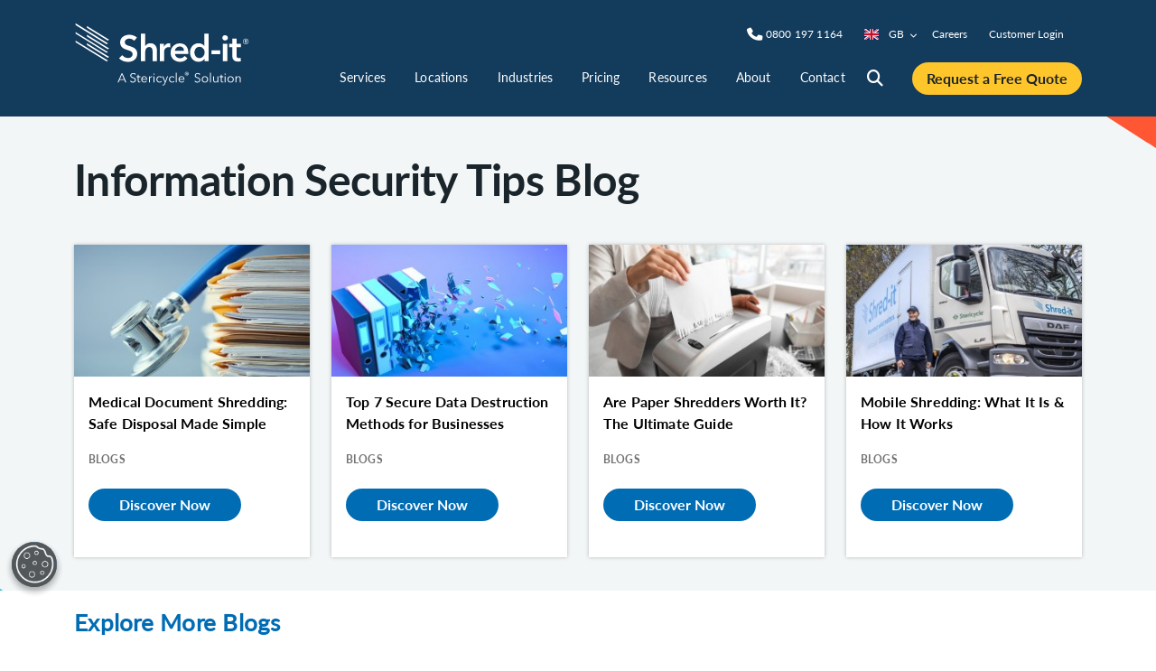

--- FILE ---
content_type: text/html;charset=utf-8
request_url: https://www.shredit.co.uk/en-gb/blog
body_size: 21180
content:

<!DOCTYPE HTML>
<html lang="en-GB">
    <head>
    <meta charset="UTF-8"/>
    <title>Data Security, Shredding &amp; Compliance Blog | Shred-it UK</title>
    <meta name="description" content="Expert advice on data security, document shredding and compliance to help protect your business and reduce risk. Read the latest articles at Shred-it!"/>
    <meta name="template" content="section-landing-page"/>
    <meta name="viewport" content="width=device-width, initial-scale=1"/>
    
    
    
    
    <script defer="defer" type="text/javascript" src="/.rum/@adobe/helix-rum-js@%5E2/dist/rum-standalone.js"></script>
<link rel="alternate" hreflang="en-US" href="https://www.shredit.com/en-us/blog"/>
    <link rel="alternate" hreflang="x-default" href="https://www.shredit.com/en-us/blog"/>

    
    <link rel="alternate" hreflang="en-CA" href="https://www.shredit.com/en-ca/blog"/>
    

    
    <link rel="alternate" hreflang="fr-CA" href="https://www.shredit.com/fr-ca/blog"/>
    

    
    <link rel="alternate" hreflang="en-GB" href="https://www.shredit.co.uk/en-gb/blog"/>
    

    
    <link rel="alternate" hreflang="de-DE" href="https://www.shredit.de/de-de/blog"/>
    

    
    <link rel="alternate" hreflang="en-IE" href="https://www.shredit.ie/en-ie/blog"/>
    

    
    <link rel="alternate" hreflang="en-NL" href="https://www.shredit.nl/en-nl/blog"/>
    

    
    <link rel="alternate" hreflang="nl-NL" href="https://www.shredit.nl/nl-nl/blog"/>
    

    
    <link rel="alternate" hreflang="nl-BE" href="https://www.shredit.be/nl-be/blog"/>
    

    
    <link rel="alternate" hreflang="fr-BE" href="https://www.shredit.be/fr-be/blog"/>
    

    
    <link rel="alternate" hreflang="en-BE" href="https://www.shredit.be/en-be/blog"/>
    

    
    <link rel="alternate" hreflang="fr-FR" href="https://www.shredit.fr/fr-fr/blog"/>
    

    
    <link rel="alternate" hreflang="es-ES" href="https://www.shredit.es/es-es/blog"/>
    

    

    <meta charset="utf-8"/>
<meta name="viewport" content="width=device-width, initial-scale=1, shrink-to-fit=no"/>
<meta name="format-detection" content="telephone=no"/>


    <link rel="canonical" href="https://www.shredit.co.uk/en-gb/blog"/>


    
    
    



    
    <script type="application/ld+json">
        {"description":"With over 35 years experience in paper shredding services, data destruction & document destruction, trust Shred-it to destroy your confidential information safely.","url":"https://www.shredit.co.uk/en-gb","name":"Shredding | Secure Paper Shredding Services","@type":"Website","@context":"https://schema.org/"}
    </script>
    <script type="application/ld+json">
        {"logo":"/content/dam/stericycle/global/icons/Stericycle-Logo-with-WPWM-Bigger.svg","contactPoint":{"contactType":null,"telephone":null,"email":null,"contactOption":null,"areaServed":null,"availableLanguages":[],"@type":"ContactPoint"},"description":"With over 35 years experience in paper shredding services, data destruction & document destruction, trust Shred-it to destroy your confidential information safely.","url":"https://www.shredit.co.uk/en-gb","name":"Shredding | Secure Paper Shredding Services","@type":"Organization","@context":"https://schema.org/"}
    </script>
    <script type="application/ld+json">
        {"dateCreated":"2022-04-27T22:22:00Z","dateModified":"2026-01-09T14:34:31Z","description":"Expert advice on data security, document shredding and compliance to help protect your business and reduce risk. Read the latest articles at Shred-it!","url":"https://www.shredit.co.uk/en-gb/blog","name":"Blog","@type":"WebPage","@context":"https://schema.org/"}
    </script>



    <meta name="twitter:card" content="summary"/>
    
    
    
        <meta name="twitter:title" content="Blog"/>
    
    
        <meta name="twitter:description" content="Expert advice on data security, document shredding and compliance to help protect your business and reduce risk. Read the latest articles at Shred-it!"/>
    
    
    


    
        <meta property="og:description" content="Expert advice on data security, document shredding and compliance to help protect your business and reduce risk. Read the latest articles at Shred-it!"/>
    
        <meta property="og:locale" content="en"/>
    
        <meta property="og:title" content="Data Security, Shredding &amp; Compliance Blog"/>
    
        <meta property="og:type" content="website"/>
    
        <meta property="og:url" content="https://www.shredit.co.uk/en-gb/blog"/>
    



<meta name="msvalidate.01" content="9852B636ADE71A029015455B619C01DD"/>


    
<link rel="stylesheet" href="/etc.clientlibs/stericycle/clientlibs/clientlib-base.lc-a49e169f41f57a75ecce8c10a244ff9c-lc.min.css" type="text/css">




    <link rel="preconnect" href="https://www.google.com"/>
    <link rel="preconnect" href="https://fonts.google.com/"/>
    <link rel="preconnect" href="https://www.gstatic.com" crossorigin/>

<script type="text/javascript">
    window.digitalData = {
        page: {
            pageInfo: {
                pageID: '54f71806\u002D396b\u002D458f\u002Dae9a\u002D68be7b56edf6',
                brand: 'Shred\u002Dit' == "Stericycle" ? "rwcs" : "sid",
                pageName: 'Data Security, Shredding \x26 Compliance Blog',
                destinationURL: window.location.href,
                referringURL: document.referrer,
                sysEnv: '', // "desktop, tablet or mobile",
                author: 'Shred\u002Dit',
                language: 'en\u002DGB',
                pageURL: window.location.href,
                currentPagePath: '\/content\/shred\u002Dit\/gb\/en\/blog',
                pageType: 'section\u002Dlanding\u002Dpage',
                pageDescription: 'Expert advice on data security, document shredding and compliance to help protect your business and reduce risk. Read the latest articles at Shred\u002Dit!',
                country: 'GB'
            },
            category: {
                primaryCategory: '',
                subCategory: '',
            },
            attributes: {
                analytics: {
                    event: {
                        eventName: null,
                        eventAction: null,
                        eventPoints: null,
                        type: null,
                        timeStamp: new Date(),
                        effect: null,
                        category: {
                            primaryCategory: null,
                            subCategory: null
                        },
                        attributes: {}
                    }
                }
            }
        },
        events: [],
        version: '1.0',
    };

    window.digitalData.newEvent = function (ev) {
        var eventContainer = {}
        var event_ = {
            event: null,
            formType: null,
            formName: null,
            formStep: null,
            searchType: null,
            searchTerm: null,
            searchResultRange: null,
            searchFilters: null,
            timeStamp: new Date(),
            quoteType: null,
            serviceType:null
        };
        if (ev) {
            (ev.event != undefined) ? (event_.event = ev.event) : (event_.event);
            (ev.formType != undefined) ? (event_.formType = ev.formType) : (event_.formType);
            (ev.formName != undefined) ? (event_.formName = ev.formName) : (event_.formName);
            (ev.searchType != undefined) ? (event_.searchType = ev.searchType) : (event_.searchType);
            (ev.searchTerm != undefined) ? (event_.searchTerm = ev.searchTerm) : (event_.searchTerm);
            (ev.searchFilters != undefined) ? (event_.searchFilters = ev.searchFilters) : (event_.searchFilters);
            (ev.searchResultRange != undefined) ? (event_.searchResultRange = ev.searchResultRange) :
                (event_.searchResultRange);
            (ev.timeStamp != undefined) ? (event_.timeStamp = ev.timeStamp) : (event_.timeStamp);
            (ev.formStep != undefined) ? (event_.formStep = ev.formStep) : (event_.formStep);
            (ev.formElement != undefined) ? (event_.formElement = ev.formElement) : (event_.formElement);
            (ev.quoteType != undefined) ? (event_.quoteType = ev.quoteType) : (event_.quoteType);
            (ev.serviceType != undefined) ? (event_.serviceType = ev.serviceType) : (event_.serviceType);
        }

        window.digitalData.events.push(event_);
        window.digitalData.page.attributes.analytics.event = event_;
        return eventContainer;
    };
</script>

    
    

    
        
        <script src="https://cdn.cookielaw.org/scripttemplates/otSDKStub.js" type="text/javascript" charset="UTF-8" data-domain-script="0e599974-8964-4035-bb1a-f8bef903daf3">
        </script>
    
    
    <script type="text/javascript">
        function OptanonWrapper() { }
    </script>
    <!-- OneTrust Cookies Consent Notice end-->





    

    
    
    

    

    


        <script type="text/javascript" src="//assets.adobedtm.com/69ddc3de7b21/022e4d026e4d/launch-e21320e8ed46.min.js" async></script>


    
    
<script src="/etc.clientlibs/clientlibs/granite/jquery.lc-7842899024219bcbdb5e72c946870b79-lc.min.js"></script>
<script src="/etc.clientlibs/stericycle/clientlibs/clientlib-dependencies.lc-421f9d09d1b4a61e7c1ea031ab0cdfeb-lc.min.js"></script>
<script src="/etc.clientlibs/stericycle/clientlibs/clientlib-shredit-servicelocationsmap.lc-a309c15d3c8882b9315d25c3c482a7ef-lc.min.js"></script>



    
    
<link rel="stylesheet" href="/etc.clientlibs/stericycle/clientlibs/clientlib-dependencies.lc-d41d8cd98f00b204e9800998ecf8427e-lc.min.css" type="text/css">
<link rel="stylesheet" href="/etc.clientlibs/stericycle/clientlibs/clientlib-shred-it-site.lc-e4fc1e83c7a47dc371f1eb32ebca08a2-lc.min.css" type="text/css">
<link rel="stylesheet" href="/etc.clientlibs/stericycle/clientlibs/clientlib-shredit-servicelocationsmap.lc-59ade652e97546372bf2daff401c342f-lc.min.css" type="text/css">



    

    
    <link rel="icon" href="/etc.clientlibs/stericycle/clientlibs/clientlib-shred-it-site/resources/images/favicons/favicon.ico"/>

    
    <script>
     window.adobeDataLayer = window.adobeDataLayer || [];
     window.adobeDataLayer.push({
        pageCategory: "None",
        pageService: "Auto",
        pageType: "None"
    });
</script>
</head>
    <body class="sectionrootpage page basicpage" id="sectionrootpage-8e04885888" data-cmp-data-layer-enabled>
        <script>
          window.adobeDataLayer = window.adobeDataLayer || [];
          adobeDataLayer.push({
              page: JSON.parse("{\x22sectionrootpage\u002D8e04885888\x22:{\x22@type\x22:\x22stericycle\/components\/structure\/sectionrootpage\x22,\x22repo:modifyDate\x22:\x222026\u002D01\u002D09T14:34:31Z\x22,\x22dc:title\x22:\x22Data Security, Shredding \x26 Compliance Blog\x22,\x22dc:description\x22:\x22Expert advice on data security, document shredding and compliance to help protect your business and reduce risk. Read the latest articles at Shred\u002Dit!\x22,\x22xdm:template\x22:\x22\/conf\/shred\u002Dit\/settings\/wcm\/templates\/section\u002Dlanding\u002Dpage\x22,\x22xdm:language\x22:\x22en\u002DGB\x22,\x22xdm:tags\x22:[],\x22repo:path\x22:\x22\/content\/shred\u002Dit\/gb\/en\/blog.html\x22}}"),
              event:'cmp:show',
              eventInfo: {
                  path: 'page.sectionrootpage\u002D8e04885888'
              }
          });
        </script>
        
        
            




            



            <div class="contentcontainer">

    
    <div id="contentcontainer-0560fb3474" class="cmp-container">
        


<div class="aem-Grid aem-Grid--12 aem-Grid--default--12 ">
    
    <div class="experiencefragment aem-GridColumn aem-GridColumn--default--12">
<div id="experiencefragment-b827c02ebd" class="cmp-experiencefragment cmp-experiencefragment--header">

    
    <div id="contentcontainer-dd5ad50eb8" class="cmp-container">
        


<div class="aem-Grid aem-Grid--12 aem-Grid--default--12 ">
    
    <div class="contentcontainer aem-GridColumn aem-GridColumn--default--12">

    
    <div id="contentcontainer-81c5695d32" class="cmp-container">
        


<div class="aem-Grid aem-Grid--12 aem-Grid--default--12 ">
    
    <div class="pageheader aem-GridColumn aem-GridColumn--default--12"><header class="page-header__cmp">
    <div class="page-header__notificationbar-container">

    
    <div id="contentcontainer-f9eb800770" class="cmp-container">
        


<div class="aem-Grid aem-Grid--12 aem-Grid--default--12 ">
    
    
    
</div>

    </div>

    
</div>

    <div class="page-header__content">
        <div class="page-header__container container">
            <div class="page-header__logo"><div class="logo__cmp">
    <a href="/en-gb" class="logo__link" aria-label="logo-link">
        
            <img src="/content/dam/shred-it/global/icons/homepage/Shred-it_A%20Stericycle%20Solution_Logo_white.svg" alt="Shredding | Secure Paper Shredding Services" class=" logo__image"/>
        
    </a>
</div>


    

</div>
            <div class="page-header__site-nav"><div class="site-nav-parent">
    <nav class="site-nav__cmp">
    
        <div class="site-search-bar__wrapper--mobile">
            <button class="site-search-bar__icon fas fa-search" type="button" aria-label="Site Search" data-target=".site-search-bar__cmp" data-hook-toggle="site-search-bar">
            </button>
        </div>
    
        <!-- phone number CTAs -->
        <div class="telephone-number-link__wrapper">
            <button class="telephone-number-link__icon fas fa-phone" type="button" aria-label="Telephone Number" data-target=".telephone-number-link" data-hook-toggle="telephone-number-link">
            </button>
            <div class="telephone-number-link">
                <div class="telephone-number-link__container container">
                    <ul class="telephone-number-link__content">
                        <li class="telephone-number-link__item">


    
</li>
                        <li class="telephone-number-link__item"><a class="cmp-telephonenumberlink" href="tel:08001971164" aria-label="  Phone"><span class="InfinityNumber">0800 197 1164</span></a>


    
</li>
                    </ul>
                </div>
            </div>
        </div>
    
        <!-- country/language links (Only Desktop) -->
        <div class="country-language-selector__wrapper country-language-selector__wrapper--desktop">
            
                <button class="country-language-selector__expand" type="button" aria-label="Country/Language selector" data-target=".country-language-selector" data-hook-toggle="country-language-selector">
                    <i class="country-language-selector__flag flag-icon flag-icon-gb"></i>
                    GB
                    <i class="country-language-selector__expand__icon country-language-selector__expand__icon--chevron-down fas fa-chevron-down">
                    </i>
                    <i class="country-language-selector__expand__icon country-language-selector__expand__icon--chevron-up fas fa-chevron-up">
                    </i>
                </button>
            
                
            
                
            
                
            
                
            
                
            
                
            
                
            
                
            
            <ul class="country-language-selector">
                
            
                <li class="country-language-selector__item">
                    <a class="country-language-selector__link" href="https://www.shredit.be/nl-be" aria-label="site | BE">
                        <i class="country-language-selector__flag flag-icon flag-icon-be"></i>
                        BE
                    </a>
                </li>
            
                <li class="country-language-selector__item">
                    <a class="country-language-selector__link" href="https://www.shredit.com/en-ca" aria-label="site | CA">
                        <i class="country-language-selector__flag flag-icon flag-icon-ca"></i>
                        CA
                    </a>
                </li>
            
                <li class="country-language-selector__item">
                    <a class="country-language-selector__link" href="https://www.shredit.de/de-de" aria-label="site | DE">
                        <i class="country-language-selector__flag flag-icon flag-icon-de"></i>
                        DE
                    </a>
                </li>
            
                <li class="country-language-selector__item">
                    <a class="country-language-selector__link" href="https://www.shredit.fr/fr-fr" aria-label="site | FR">
                        <i class="country-language-selector__flag flag-icon flag-icon-fr"></i>
                        FR
                    </a>
                </li>
            
                <li class="country-language-selector__item">
                    <a class="country-language-selector__link" href="https://www.shredit.ie/en-ie" aria-label="site | IE">
                        <i class="country-language-selector__flag flag-icon flag-icon-ie"></i>
                        IE
                    </a>
                </li>
            
                <li class="country-language-selector__item">
                    <a class="country-language-selector__link" href="https://www.shredit.lu/fr-lu" aria-label="site | LU">
                        <i class="country-language-selector__flag flag-icon flag-icon-lu"></i>
                        LU
                    </a>
                </li>
            
                <li class="country-language-selector__item">
                    <a class="country-language-selector__link" href="https://www.shredit.nl/nl-nl" aria-label="site | NL">
                        <i class="country-language-selector__flag flag-icon flag-icon-nl"></i>
                        NL
                    </a>
                </li>
            
                <li class="country-language-selector__item">
                    <a class="country-language-selector__link" href="https://www.shredit.com/en-us" aria-label="site | US">
                        <i class="country-language-selector__flag flag-icon flag-icon-us"></i>
                        US
                    </a>
                </li>
            </ul>
        </div>
        <!-- Location Finder Dropdown -->
        
        
        <div class="single-links__wrapper single-links__wrapper--desktop">
            
                <a class="single-links__link" href="https://careers.stericycle.com/" aria-label="nav | Careers" target="_blank">
                        Careers <i class="fas fa-external-link-alt"></i>
                </a>
            
                <a class="single-links__link" href="https://www.myshreditportal.com/" aria-label="nav | Customer Login" target="_blank">
                        Customer Login <i class="fas fa-external-link-alt"></i>
                </a>
            
        </div>
    
        <!-- sign in links (Only Desktop) -->
        <div class="sign-in-links__wrapper sign-in-links__wrapper--desktop">
            
            
        </div>
    </nav>
    <nav class="site-nav__cmp">
        <!-- site navigation (Only Desktop) -->
        <ul class="site-nav site-nav--desktop">
            <li class="site-nav__item ">
                <a class="site-nav__link" href="/en-gb/secure-shredding-services" aria-label="nav | Services" target="_self">
                    Services 
                </a>
    
                <div class="site-nav__panel site-nav__panel--columns container">
    
                    
                    <ul class="site-nav__column container col-lg">
                        <li class="site-nav__column__item col-lg">
                            
    
                            <ul class="site-nav__column__list  ">
                                <li class="site-nav__column__list__item ">
                                    
    
                                    <a class="site-nav__column__list__item__link " href="/en-gb/secure-shredding-services/one-off-shredding-service" aria-label="nav | Services |  | One Off &amp; Bulk Paper Shredding" target="_self">
                                        One Off &amp; Bulk Paper Shredding <br/>
                                        
                                    </a>
                                    
                                </li>
                            
                                <li class="site-nav__column__list__item ">
                                    
    
                                    <a class="site-nav__column__list__item__link " href="/en-gb/secure-shredding-services/scheduled-paper-shredding-services" aria-label="nav | Services |  | Regularly Scheduled Paper Shredding" target="_self">
                                        Regularly Scheduled Paper Shredding <br/>
                                        
                                    </a>
                                    
                                </li>
                            
                                <li class="site-nav__column__list__item ">
                                    
    
                                    <a class="site-nav__column__list__item__link " href="/en-gb/secure-shredding-services/confidential-waste-disposal" aria-label="nav | Services |  | Confidential Waste Disposal" target="_self">
                                        Confidential Waste Disposal <br/>
                                        
                                    </a>
                                    
                                </li>
                            
                                <li class="site-nav__column__list__item ">
                                    
    
                                    <a class="site-nav__column__list__item__link " href="/en-gb/secure-shredding-services/document-shredding" aria-label="nav | Services |  | Document Shredding" target="_self">
                                        Document Shredding <br/>
                                        
                                    </a>
                                    
                                </li>
                            
                                <li class="site-nav__column__list__item ">
                                    
    
                                    <a class="site-nav__column__list__item__link " href="/en-gb/secure-shredding-services/hard-drive-destruction" aria-label="nav | Services |  | Hard Drive Destruction" target="_self">
                                        Hard Drive Destruction <br/>
                                        
                                    </a>
                                    
                                </li>
                            
                                <li class="site-nav__column__list__item ">
                                    
    
                                    <a class="site-nav__column__list__item__link " href="/en-gb/secure-shredding-services/media-destruction-service" aria-label="nav | Services |  | Media Destruction" target="_self">
                                        Media Destruction <br/>
                                        
                                    </a>
                                    
                                </li>
                            
                                <li class="site-nav__column__list__item ">
                                    
    
                                    <a class="site-nav__column__list__item__link " href="/en-gb/secure-shredding-services/mobile-on-site-shredding" aria-label="nav | Services |  | Mobile Shredding" target="_self">
                                        Mobile Shredding <br/>
                                        
                                    </a>
                                    
                                </li>
                            
                                <li class="site-nav__column__list__item ">
                                    
    
                                    <a class="site-nav__column__list__item__link " href="/en-gb/secure-shredding-services/product-destruction-service" aria-label="nav | Services |  | Product Destruction &amp; Specialty Shredding Services" target="_self">
                                        Product Destruction &amp; Specialty Shredding Services <br/>
                                        
                                    </a>
                                    
                                </li>
                            
                                <li class="site-nav__column__list__item ">
                                    
    
                                    <a class="site-nav__column__list__item__link " href="/en-gb/secure-shredding-services/confidential-waste-bins" aria-label="nav | Services |  | Confidential Waste Bins &amp; Shredding Consoles" target="_self">
                                        Confidential Waste Bins &amp; Shredding Consoles <br/>
                                        
                                    </a>
                                    
                                </li>
                            </ul>
                        </li>
                    </ul>
    
                    
                    
    
                    
                    
                </div>
            </li>
        
            <li class="site-nav__item ">
                <a class="site-nav__link" href="/en-gb/service-locations" aria-label="nav | Locations" target="_self">
                    Locations 
                </a>
    
                <div class="site-nav__panel site-nav__panel--columns container">
    
                    
                    <ul class="site-nav__column container col-lg">
                        <li class="site-nav__column__item col-lg">
                            
    
                            <ul class="site-nav__column__list  ">
                                <li class="site-nav__column__list__item ">
                                    
    
                                    <a class="site-nav__column__list__item__link " href="/en-gb/service-locations/belfast" aria-label="nav | Locations |  | Belfast" target="_self">
                                        Belfast <br/>
                                        
                                    </a>
                                    
                                </li>
                            
                                <li class="site-nav__column__list__item ">
                                    
    
                                    <a class="site-nav__column__list__item__link " href="/en-gb/service-locations/bristol" aria-label="nav | Locations |  | Bristol" target="_self">
                                        Bristol <br/>
                                        
                                    </a>
                                    
                                </li>
                            
                                <li class="site-nav__column__list__item ">
                                    
    
                                    <a class="site-nav__column__list__item__link " href="/en-gb/service-locations/birmingham" aria-label="nav | Locations |  | Birmingham" target="_self">
                                        Birmingham <br/>
                                        
                                    </a>
                                    
                                </li>
                            
                                <li class="site-nav__column__list__item ">
                                    
    
                                    <a class="site-nav__column__list__item__link " href="/en-gb/service-locations/cardiff" aria-label="nav | Locations |  | Cardiff" target="_self">
                                        Cardiff <br/>
                                        
                                    </a>
                                    
                                </li>
                            </ul>
                        </li>
                    
                        <li class="site-nav__column__item col-lg">
                            
    
                            <ul class="site-nav__column__list  ">
                                <li class="site-nav__column__list__item ">
                                    
    
                                    <a class="site-nav__column__list__item__link " href="/en-gb/service-locations/edinburgh" aria-label="nav | Locations |  | Edinburgh" target="_self">
                                        Edinburgh <br/>
                                        
                                    </a>
                                    
                                </li>
                            
                                <li class="site-nav__column__list__item ">
                                    
    
                                    <a class="site-nav__column__list__item__link " href="/en-gb/service-locations/glasgow" aria-label="nav | Locations |  | Glasgow" target="_self">
                                        Glasgow <br/>
                                        
                                    </a>
                                    
                                </li>
                            
                                <li class="site-nav__column__list__item ">
                                    
    
                                    <a class="site-nav__column__list__item__link " href="/en-gb/service-locations/leeds" aria-label="nav | Locations |  | Leeds" target="_self">
                                        Leeds <br/>
                                        
                                    </a>
                                    
                                </li>
                            
                                <li class="site-nav__column__list__item ">
                                    
    
                                    <a class="site-nav__column__list__item__link " href="/en-gb/service-locations/liverpool" aria-label="nav | Locations |  | Liverpool" target="_self">
                                        Liverpool <br/>
                                        
                                    </a>
                                    
                                </li>
                            </ul>
                        </li>
                    
                        <li class="site-nav__column__item col-lg">
                            
    
                            <ul class="site-nav__column__list  ">
                                <li class="site-nav__column__list__item ">
                                    
    
                                    <a class="site-nav__column__list__item__link " href="/en-gb/service-locations/london" aria-label="nav | Locations |  | London" target="_self">
                                        London <br/>
                                        
                                    </a>
                                    
                                </li>
                            
                                <li class="site-nav__column__list__item ">
                                    
    
                                    <a class="site-nav__column__list__item__link " href="/en-gb/service-locations/manchester" aria-label="nav | Locations |  | Manchester" target="_self">
                                        Manchester <br/>
                                        
                                    </a>
                                    
                                </li>
                            
                                <li class="site-nav__column__list__item ">
                                    
    
                                    <a class="site-nav__column__list__item__link " href="/en-gb/service-locations/newcastle" aria-label="nav | Locations |  | Newcastle" target="_self">
                                        Newcastle <br/>
                                        
                                    </a>
                                    
                                </li>
                            
                                <li class="site-nav__column__list__item ">
                                    
    
                                    <a class="site-nav__column__list__item__link " href="/en-gb/service-locations/sheffield" aria-label="nav | Locations |  | Sheffield" target="_self">
                                        Sheffield <br/>
                                        
                                    </a>
                                    
                                </li>
                            </ul>
                        </li>
                    
                        <li class="site-nav__column__item col-lg">
                            
    
                            <ul class="site-nav__column__list  ">
                                <li class="site-nav__column__list__item ">
                                    
    
                                    <a class="site-nav__column__list__item__link " href="/en-gb/service-locations/southampton" aria-label="nav | Locations |  | Southampton" target="_self">
                                        Southampton <br/>
                                        
                                    </a>
                                    
                                </li>
                            
                                <li class="site-nav__column__list__item ">
                                    
    
                                    <a class="site-nav__column__list__item__link " href="/en-gb/service-locations/sunderland" aria-label="nav | Locations |  | Sunderland" target="_self">
                                        Sunderland <br/>
                                        
                                    </a>
                                    
                                </li>
                            
                                <li class="site-nav__column__list__item ">
                                    
    
                                    <a class="site-nav__column__list__item__link " href="/en-gb/service-locations/warrington" aria-label="nav | Locations |  | Warrington" target="_self">
                                        Warrington <br/>
                                        
                                    </a>
                                    
                                </li>
                            
                                <li class="site-nav__column__list__item ">
                                    
    
                                    <a class="site-nav__column__list__item__link " href="/en-gb/service-locations/wolverhampton" aria-label="nav | Locations |  | Wolverhampton" target="_self">
                                        Wolverhampton <br/>
                                        
                                    </a>
                                    
                                </li>
                            </ul>
                        </li>
                    
                        <li class="site-nav__column__item col-lg">
                            <h6 class="site-nav__column__item__title">
                                
                                
                                    All Locations
                                
                            </h6>
    
                            <ul class="site-nav__column__list  ">
                                <li class="site-nav__column__list__item ">
                                    
    
                                    <a class="site-nav__column__list__item__link " href="/en-gb/service-locations" aria-label="nav | Locations | All Locations | Locations" target="_self">
                                        Locations <br/>
                                        
                                    </a>
                                    
                                </li>
                            </ul>
                        </li>
                    </ul>
    
                    
                    
    
                    
                    
                </div>
            </li>
        
            <li class="site-nav__item ">
                <a class="site-nav__link" href="/en-gb/industries" aria-label="nav | Industries" target="_self">
                    Industries 
                </a>
    
                <div class="site-nav__panel site-nav__panel--columns container">
    
                    
                    <ul class="site-nav__column container col-lg">
                        <li class="site-nav__column__item col-lg">
                            <h6 class="site-nav__column__item__title">
                                
                                
                                    By Industry
                                
                            </h6>
    
                            <ul class="site-nav__column__list  ">
                                <li class="site-nav__column__list__item ">
                                    
    
                                    <a class="site-nav__column__list__item__link " href="/en-gb/industries/healthcare" aria-label="nav | Industries | By Industry | Healthcare" target="_self">
                                        Healthcare <br/>
                                        
                                    </a>
                                    
                                </li>
                            
                                <li class="site-nav__column__list__item ">
                                    
    
                                    <a class="site-nav__column__list__item__link " href="/en-gb/industries/finance" aria-label="nav | Industries | By Industry | Financial Services" target="_self">
                                        Financial Services <br/>
                                        
                                    </a>
                                    
                                </li>
                            
                                <li class="site-nav__column__list__item ">
                                    
    
                                    <a class="site-nav__column__list__item__link " href="/en-gb/industries/insurance" aria-label="nav | Industries | By Industry | Insurance" target="_self">
                                        Insurance <br/>
                                        
                                    </a>
                                    
                                </li>
                            
                                <li class="site-nav__column__list__item ">
                                    
    
                                    <a class="site-nav__column__list__item__link " href="/en-gb/industries/legal" aria-label="nav | Industries | By Industry | Legal" target="_self">
                                        Legal <br/>
                                        
                                    </a>
                                    
                                </li>
                            
                                <li class="site-nav__column__list__item ">
                                    
    
                                    <a class="site-nav__column__list__item__link " href="/en-gb/industries/education" aria-label="nav | Industries | By Industry | Education" target="_self">
                                        Education <br/>
                                        
                                    </a>
                                    
                                </li>
                            
                                <li class="site-nav__column__list__item ">
                                    
    
                                    <a class="site-nav__column__list__item__link " href="/en-gb/industries/government-and-public-service" aria-label="nav | Industries | By Industry | Government &amp; Public Service" target="_self">
                                        Government &amp; Public Service <br/>
                                        
                                    </a>
                                    
                                </li>
                            
                                <li class="site-nav__column__list__item ">
                                    
    
                                    <a class="site-nav__column__list__item__link " href="/en-gb/industries" aria-label="nav | Industries | By Industry | All Industries" target="_self">
                                        All Industries <br/>
                                        
                                    </a>
                                    
                                </li>
                            </ul>
                        </li>
                    
                        <li class="site-nav__column__item col-lg">
                            <h6 class="site-nav__column__item__title">
                                
                                
                                    By Business Size
                                
                            </h6>
    
                            <ul class="site-nav__column__list  ">
                                <li class="site-nav__column__list__item ">
                                    
    
                                    <a class="site-nav__column__list__item__link " href="/en-gb/industries/small-business" aria-label="nav | Industries | By Business Size | Small" target="_self">
                                        Small <br/>
                                        
                                    </a>
                                    
                                </li>
                            
                                <li class="site-nav__column__list__item ">
                                    
    
                                    <a class="site-nav__column__list__item__link " href="/en-gb/industries/medium-large-business" aria-label="nav | Industries | By Business Size | Medium and Large" target="_self">
                                        Medium and Large <br/>
                                        
                                    </a>
                                    
                                </li>
                            
                                <li class="site-nav__column__list__item ">
                                    
    
                                    <a class="site-nav__column__list__item__link " href="/en-gb/industries/enterprise" aria-label="nav | Industries | By Business Size | Enterprise" target="_self">
                                        Enterprise <br/>
                                        
                                    </a>
                                    
                                </li>
                            </ul>
                        </li>
                    
                        <li class="site-nav__column__item col-lg">
                            <h6 class="site-nav__column__item__title">
                                
                                
                                    By Role and Responsibility
                                
                            </h6>
    
                            <ul class="site-nav__column__list  ">
                                <li class="site-nav__column__list__item ">
                                    
    
                                    <a class="site-nav__column__list__item__link " href="/en-gb/industries/human-resources" aria-label="nav | Industries | By Role and Responsibility | Human Resources" target="_self">
                                        Human Resources <br/>
                                        
                                    </a>
                                    
                                </li>
                            
                                <li class="site-nav__column__list__item ">
                                    
    
                                    <a class="site-nav__column__list__item__link " href="/en-gb/industries/c-suite-executive" aria-label="nav | Industries | By Role and Responsibility | C-Suite &amp; Executive" target="_self">
                                        C-Suite &amp; Executive <br/>
                                        
                                    </a>
                                    
                                </li>
                            
                                <li class="site-nav__column__list__item ">
                                    
    
                                    <a class="site-nav__column__list__item__link " href="/en-gb/industries/it" aria-label="nav | Industries | By Role and Responsibility | Information Technology" target="_self">
                                        Information Technology <br/>
                                        
                                    </a>
                                    
                                </li>
                            </ul>
                        </li>
                    </ul>
    
                    
                    
    
                    
                    
                </div>
            </li>
        
            <li class="site-nav__item ">
                <a class="site-nav__link" href="/en-gb/secure-document-destruction-and-shredding-prices" aria-label="nav | Pricing" target="_self">
                    Pricing 
                </a>
    
                
            </li>
        
            <li class="site-nav__item ">
                <a class="site-nav__link" href="/en-gb/resource-centre" aria-label="nav | Resources" target="_self">
                    Resources 
                </a>
    
                <div class="site-nav__panel site-nav__panel--columns container">
    
                    
                    <ul class="site-nav__column container col-lg">
                        <li class="site-nav__column__item col-lg">
                            <h6 class="site-nav__column__item__title">
                                
                                
                                    RESOURCES
                                
                            </h6>
    
                            <ul class="site-nav__column__list  ">
                                <li class="site-nav__column__list__item ">
                                    
    
                                    <a class="site-nav__column__list__item__link " href="/en-gb/blog" aria-label="nav | Resources | RESOURCES | Data Security, Shredding &amp; Compliance Blog" target="_self">
                                        Data Security, Shredding &amp; Compliance Blog <br/>
                                        
                                    </a>
                                    
                                </li>
                            
                                <li class="site-nav__column__list__item ">
                                    
    
                                    <a class="site-nav__column__list__item__link " href="/en-gb/resource-centre/brochures" aria-label="nav | Resources | RESOURCES | Brochures" target="_self">
                                        Brochures <br/>
                                        
                                    </a>
                                    
                                </li>
                            
                                <li class="site-nav__column__list__item ">
                                    
    
                                    <a class="site-nav__column__list__item__link " href="/en-gb/resource-centre/case-studies" aria-label="nav | Resources | RESOURCES | Case Studies" target="_self">
                                        Case Studies <br/>
                                        
                                    </a>
                                    
                                </li>
                            
                                <li class="site-nav__column__list__item ">
                                    
    
                                    <a class="site-nav__column__list__item__link " href="/en-gb/resource-centre/fact-sheets" aria-label="nav | Resources | RESOURCES | Fact Sheets" target="_self">
                                        Fact Sheets <br/>
                                        
                                    </a>
                                    
                                </li>
                            
                                <li class="site-nav__column__list__item ">
                                    
    
                                    <a class="site-nav__column__list__item__link " href="/en-gb/resource-centre/infographics" aria-label="nav | Resources | RESOURCES | Infographics" target="_self">
                                        Infographics <br/>
                                        
                                    </a>
                                    
                                </li>
                            
                                <li class="site-nav__column__list__item ">
                                    
    
                                    <a class="site-nav__column__list__item__link " href="/en-gb/resource-centre/posters" aria-label="nav | Resources | RESOURCES | Posters" target="_self">
                                        Posters <br/>
                                        
                                    </a>
                                    
                                </li>
                            
                                <li class="site-nav__column__list__item ">
                                    
    
                                    <a class="site-nav__column__list__item__link " href="/en-gb/resource-centre/videos" aria-label="nav | Resources | RESOURCES | Videos" target="_self">
                                        Videos <br/>
                                        
                                    </a>
                                    
                                </li>
                            
                                <li class="site-nav__column__list__item ">
                                    
    
                                    <a class="site-nav__column__list__item__link " href="/en-gb/resource-centre/white-papers-case-studies" aria-label="nav | Resources | RESOURCES | White Papers-Case Studies" target="_self">
                                        White Papers-Case Studies <br/>
                                        
                                    </a>
                                    
                                </li>
                            
                                <li class="site-nav__column__list__item ">
                                    
    
                                    <a class="site-nav__column__list__item__link " href="/en-gb/resource-centre/faq" aria-label="nav | Resources | RESOURCES | Frequently Asked Questions" target="_self">
                                        Frequently Asked Questions <br/>
                                        
                                    </a>
                                    
                                </li>
                            </ul>
                        </li>
                    
                        <li class="site-nav__column__item col-lg">
                            <h6 class="site-nav__column__item__title">
                                
                                
                                    TOPICS
                                
                            </h6>
    
                            <ul class="site-nav__column__list  ">
                                <li class="site-nav__column__list__item ">
                                    
    
                                    <a class="site-nav__column__list__item__link " href="/en-gb/resource-centre/topics/breaches-and-damage-control" aria-label="nav | Resources | TOPICS | Breaches &amp; Damage Control" target="_self">
                                        Breaches &amp; Damage Control <br/>
                                        
                                    </a>
                                    
                                </li>
                            
                                <li class="site-nav__column__list__item ">
                                    
    
                                    <a class="site-nav__column__list__item__link " href="/en-gb/resource-centre/topics/compliance-and-legislation" aria-label="nav | Resources | TOPICS | Compliance &amp; Legislation " target="_self">
                                        Compliance &amp; Legislation  <br/>
                                        
                                    </a>
                                    
                                </li>
                            
                                <li class="site-nav__column__list__item ">
                                    
    
                                    <a class="site-nav__column__list__item__link " href="/en-gb/resource-centre/topics/cybersecurity" aria-label="nav | Resources | TOPICS | Cybersecurity" target="_self">
                                        Cybersecurity <br/>
                                        
                                    </a>
                                    
                                </li>
                            
                                <li class="site-nav__column__list__item ">
                                    
    
                                    <a class="site-nav__column__list__item__link " href="/en-gb/resource-centre/topics/data-security" aria-label="nav | Resources | TOPICS | Data Security" target="_self">
                                        Data Security <br/>
                                        
                                    </a>
                                    
                                </li>
                            
                                <li class="site-nav__column__list__item ">
                                    
    
                                    <a class="site-nav__column__list__item__link " href="/en-gb/resource-centre/topics/employee-training" aria-label="nav | Resources | TOPICS | Employee Training" target="_self">
                                        Employee Training <br/>
                                        
                                    </a>
                                    
                                </li>
                            
                                <li class="site-nav__column__list__item ">
                                    
    
                                    <a class="site-nav__column__list__item__link " href="/en-gb/resource-centre/topics/fraud-and-identify-theft" aria-label="nav | Resources | TOPICS | Fraud &amp; Identity Theft" target="_self">
                                        Fraud &amp; Identity Theft <br/>
                                        
                                    </a>
                                    
                                </li>
                            
                                <li class="site-nav__column__list__item ">
                                    
    
                                    <a class="site-nav__column__list__item__link " href="/en-gb/resource-centre/topics/home-remote-office" aria-label="nav | Resources | TOPICS | Work From Home &amp; Remote" target="_self">
                                        Work From Home &amp; Remote <br/>
                                        
                                    </a>
                                    
                                </li>
                            
                                <li class="site-nav__column__list__item ">
                                    
    
                                    <a class="site-nav__column__list__item__link " href="/en-gb/resource-centre/topics/information-security-management" aria-label="nav | Resources | TOPICS | Information Security Management" target="_self">
                                        Information Security Management <br/>
                                        
                                    </a>
                                    
                                </li>
                            
                                <li class="site-nav__column__list__item ">
                                    
    
                                    <a class="site-nav__column__list__item__link " href="/en-gb/resource-centre/topics/risk-management" aria-label="nav | Resources | TOPICS | Risk Management" target="_self">
                                        Risk Management <br/>
                                        
                                    </a>
                                    
                                </li>
                            
                                <li class="site-nav__column__list__item ">
                                    
    
                                    <a class="site-nav__column__list__item__link " href="/en-gb/resource-centre/topics/sustainability-and-recycling" aria-label="nav | Resources | TOPICS | Sustainability &amp; Recycling" target="_self">
                                        Sustainability &amp; Recycling <br/>
                                        
                                    </a>
                                    
                                </li>
                            
                                <li class="site-nav__column__list__item ">
                                    
    
                                    <a class="site-nav__column__list__item__link " href="/en-gb/resource-centre/topics/workplace-security" aria-label="nav | Resources | TOPICS | Workplace Security" target="_self">
                                        Workplace Security <br/>
                                        
                                    </a>
                                    
                                </li>
                            </ul>
                        </li>
                    </ul>
    
                    
                    
    
                    
                    
                </div>
            </li>
        
            <li class="site-nav__item ">
                <a class="site-nav__link" href="/en-gb/about" aria-label="nav | About" target="_self">
                    About 
                </a>
    
                <div class="site-nav__panel site-nav__panel--columns container">
    
                    
                    <ul class="site-nav__column container col-lg">
                        <li class="site-nav__column__item col-lg">
                            <h6 class="site-nav__column__item__title">
                                
                                
                                    Company Overview
                                
                            </h6>
    
                            <ul class="site-nav__column__list  ">
                                <li class="site-nav__column__list__item ">
                                    
    
                                    <a class="site-nav__column__list__item__link " href="/en-gb/about/company-overview/who-we-are" aria-label="nav | About | Company Overview | Who We Are | Shred-it UK Document Destruction Experts" target="_self">
                                        Who We Are | Shred-it UK Document Destruction Experts <br/>
                                        
                                    </a>
                                    
                                </li>
                            
                                <li class="site-nav__column__list__item ">
                                    
    
                                    <a class="site-nav__column__list__item__link " href="/en-gb/about/company-overview/awards-and-recognition" aria-label="nav | About | Company Overview | Awards &amp; Recognition" target="_self">
                                        Awards &amp; Recognition <br/>
                                        
                                    </a>
                                    
                                </li>
                            
                                <li class="site-nav__column__list__item ">
                                    
    
                                    <a class="site-nav__column__list__item__link " href="/en-gb/service-locations" aria-label="nav | About | Company Overview | Locations" target="_self">
                                        Locations <br/>
                                        
                                    </a>
                                    
                                </li>
                            
                                <li class="site-nav__column__list__item ">
                                    
    
                                    <a class="site-nav__column__list__item__link " href="/en-gb/about/company-overview/new-suppliers" aria-label="nav | About | Company Overview | New Suppliers" target="_self">
                                        New Suppliers <br/>
                                        
                                    </a>
                                    
                                </li>
                            </ul>
                        </li>
                    
                        <li class="site-nav__column__item col-lg">
                            <h6 class="site-nav__column__item__title">
                                
                                
                                    News
                                
                            </h6>
    
                            <ul class="site-nav__column__list  ">
                                <li class="site-nav__column__list__item ">
                                    
    
                                    <a class="site-nav__column__list__item__link " href="/en-gb/about/press-releases" aria-label="nav | About | News | Press Room" target="_self">
                                        Press Room <br/>
                                        
                                    </a>
                                    
                                </li>
                            
                                <li class="site-nav__column__list__item ">
                                    
    
                                    <a class="site-nav__column__list__item__link " href="/en-gb/about/media-contacts" aria-label="nav | About | News | Media Contacts " target="_self">
                                        Media Contacts  <br/>
                                        
                                    </a>
                                    
                                </li>
                            </ul>
                        </li>
                    
                        <li class="site-nav__column__item col-lg">
                            <h6 class="site-nav__column__item__title">
                                
                                
                                    Social Responsibility
                                
                            </h6>
    
                            <ul class="site-nav__column__list  ">
                                <li class="site-nav__column__list__item ">
                                    
    
                                    <a class="site-nav__column__list__item__link " href="/en-gb/about/social-responsibility/diversity-inclusion" aria-label="nav | About | Social Responsibility | Diversity and Inclusion" target="_self">
                                        Diversity and Inclusion <br/>
                                        
                                    </a>
                                    
                                </li>
                            
                                <li class="site-nav__column__list__item ">
                                    
    
                                    <a class="site-nav__column__list__item__link " href="/en-gb/about/social-responsibility/policies-and-positions" aria-label="nav | About | Social Responsibility | Policies and Positions" target="_self">
                                        Policies and Positions <br/>
                                        
                                    </a>
                                    
                                </li>
                            
                                <li class="site-nav__column__list__item ">
                                    
    
                                    <a class="site-nav__column__list__item__link " href="/en-gb/about/social-responsibility/sustainability" aria-label="nav | About | Social Responsibility | Sustainability" target="_self">
                                        Sustainability <br/>
                                        
                                    </a>
                                    
                                </li>
                            </ul>
                        </li>
                    
                        <li class="site-nav__column__item col-lg">
                            <h6 class="site-nav__column__item__title">
                                
                                
                                    Careers
                                
                            </h6>
    
                            <ul class="site-nav__column__list  ">
                                <li class="site-nav__column__list__item ">
                                    
    
                                    <a class="site-nav__column__list__item__link " href="/en-gb/about/careers/our-culture" aria-label="nav | About | Careers | Our Culture " target="_self">
                                        Our Culture  <br/>
                                        
                                    </a>
                                    
                                </li>
                            </ul>
                        </li>
                    </ul>
    
                    
                    
    
                    
                    
                </div>
            </li>
        
            <li class="site-nav__item ">
                <a class="site-nav__link" href="/en-gb/contact-us" aria-label="nav | Contact" target="_self">
                    Contact 
                </a>
    
                
            </li>
        </ul>
    
        <!-- search button -->
        <div class="site-search-bar__wrapper">
            <button class="site-search-bar__icon fas fa-search" type="button" aria-label="Site Search" data-target=".site-search-bar__cmp" data-hook-toggle="site-search-bar">
            </button>
        </div>
    
        
    
        <!-- quote CTA TBD (Only Desktop) -->
        
        <div class="cmp-modal-form-cta__wrapper cmp-modal-form-cta__wrapper--desktop"><a aria-label="Request a Free Quote" data-bs-toggle="modal" data-bs-target="#request-quote-form-gb-en" data-form-id="#request-quote-form-gb-en" class="cmp-modal-form-cta btn btn-primary">
    Request a Free Quote
</a></div>
        
        
    
    
    
        <!-- Site Nav (!Desktop) -->
        <div class="site-nav__wrapper site-nav__wrapper--mobile">
            <button class="site-nav__bars fas fa-bars" type="button" aria-label="Menu" data-target=".site-nav__content" data-hook-toggle="site-nav">
            </button>
            <div class="site-nav__content">
                <!-- site navigation -->
                <ul class="site-nav">
                    
                        
                            <li class="site-nav__item site-nav__item--has-child ">
                                <div class="site-nav__item__header">
                                    <button class="site-nav__item__chevron site-nav__item__chevron--left fas fa-chevron-left" type="button" aria-label="Collapse" data-target=".site-nav__item" data-parent=".site-nav__content" data-hook-toggle="site-nav-item"></button>
                                    <a class="site-nav__link mobile" href="/en-gb/secure-shredding-services" aria-label="nav mobile | Services" target="_self">
                                        Services </a>
                                    <button class="site-nav__item__chevron site-nav__item__chevron--right fas fa-chevron-right" type="button" aria-label="Expand" data-target=".site-nav__item" data-parent=".site-nav__content" data-hook-toggle="site-nav-item"></button>
                                </div>
        
                                <div class="site-nav__panel">
        
                                    
                                    <div class="site-nav__column">
                                        <div class="site-nav__column__item site-nav__column__item--no-column-heading-title">
                                            <div class="site-nav__column__item__title">
                                                <button class="site-nav__column__item__chevron site-nav__column__item__chevron--left fas fa-chevron-left" type="button" aria-label="Collapse" data-target=".site-nav__column__item" data-parent=".site-nav__item" data-hook-toggle="site-nav-item"></button>
                                                
                                                <div class="site-nav__column__item__title__link">
                                                    
                                                </div>
                                                <button class="site-nav__column__item__chevron site-nav__column__item__chevron--right fas fa-chevron-right" type="button" aria-label="Expand" data-target=".site-nav__column__item" data-parent=".site-nav__item" data-hook-toggle="site-nav-item"></button>
                                            </div>
                                            <ul class="site-nav__column__list">
                                                <li class="site-nav__column__list__item">
                                                    <a class="site-nav__column__list__item__link" href="/en-gb/secure-shredding-services/one-off-shredding-service" aria-label="nav | Services |  | One Off &amp; Bulk Paper Shredding" target="_self">
                                                        One Off &amp; Bulk Paper Shredding 
                                                    </a>
                                                    
                                                </li>
                                            
                                                <li class="site-nav__column__list__item">
                                                    <a class="site-nav__column__list__item__link" href="/en-gb/secure-shredding-services/scheduled-paper-shredding-services" aria-label="nav | Services |  | Regularly Scheduled Paper Shredding" target="_self">
                                                        Regularly Scheduled Paper Shredding 
                                                    </a>
                                                    
                                                </li>
                                            
                                                <li class="site-nav__column__list__item">
                                                    <a class="site-nav__column__list__item__link" href="/en-gb/secure-shredding-services/confidential-waste-disposal" aria-label="nav | Services |  | Confidential Waste Disposal" target="_self">
                                                        Confidential Waste Disposal 
                                                    </a>
                                                    
                                                </li>
                                            
                                                <li class="site-nav__column__list__item">
                                                    <a class="site-nav__column__list__item__link" href="/en-gb/secure-shredding-services/document-shredding" aria-label="nav | Services |  | Document Shredding" target="_self">
                                                        Document Shredding 
                                                    </a>
                                                    
                                                </li>
                                            
                                                <li class="site-nav__column__list__item">
                                                    <a class="site-nav__column__list__item__link" href="/en-gb/secure-shredding-services/hard-drive-destruction" aria-label="nav | Services |  | Hard Drive Destruction" target="_self">
                                                        Hard Drive Destruction 
                                                    </a>
                                                    
                                                </li>
                                            
                                                <li class="site-nav__column__list__item">
                                                    <a class="site-nav__column__list__item__link" href="/en-gb/secure-shredding-services/media-destruction-service" aria-label="nav | Services |  | Media Destruction" target="_self">
                                                        Media Destruction 
                                                    </a>
                                                    
                                                </li>
                                            
                                                <li class="site-nav__column__list__item">
                                                    <a class="site-nav__column__list__item__link" href="/en-gb/secure-shredding-services/mobile-on-site-shredding" aria-label="nav | Services |  | Mobile Shredding" target="_self">
                                                        Mobile Shredding 
                                                    </a>
                                                    
                                                </li>
                                            
                                                <li class="site-nav__column__list__item">
                                                    <a class="site-nav__column__list__item__link" href="/en-gb/secure-shredding-services/product-destruction-service" aria-label="nav | Services |  | Product Destruction &amp; Specialty Shredding Services" target="_self">
                                                        Product Destruction &amp; Specialty Shredding Services 
                                                    </a>
                                                    
                                                </li>
                                            
                                                <li class="site-nav__column__list__item">
                                                    <a class="site-nav__column__list__item__link" href="/en-gb/secure-shredding-services/confidential-waste-bins" aria-label="nav | Services |  | Confidential Waste Bins &amp; Shredding Consoles" target="_self">
                                                        Confidential Waste Bins &amp; Shredding Consoles 
                                                    </a>
                                                    
                                                </li>
                                            </ul>
                                        </div>
                                    </div>
        
                                    
                                    
        
                                    
                                    
                                </div>
                            </li>
                        
        
                        
                    
                
                    
                        
                            <li class="site-nav__item site-nav__item--has-child ">
                                <div class="site-nav__item__header">
                                    <button class="site-nav__item__chevron site-nav__item__chevron--left fas fa-chevron-left" type="button" aria-label="Collapse" data-target=".site-nav__item" data-parent=".site-nav__content" data-hook-toggle="site-nav-item"></button>
                                    <a class="site-nav__link mobile" href="/en-gb/service-locations" aria-label="nav mobile | Locations" target="_self">
                                        Locations </a>
                                    <button class="site-nav__item__chevron site-nav__item__chevron--right fas fa-chevron-right" type="button" aria-label="Expand" data-target=".site-nav__item" data-parent=".site-nav__content" data-hook-toggle="site-nav-item"></button>
                                </div>
        
                                <div class="site-nav__panel">
        
                                    
                                    <div class="site-nav__column">
                                        <div class="site-nav__column__item site-nav__column__item--no-column-heading-title">
                                            <div class="site-nav__column__item__title">
                                                <button class="site-nav__column__item__chevron site-nav__column__item__chevron--left fas fa-chevron-left" type="button" aria-label="Collapse" data-target=".site-nav__column__item" data-parent=".site-nav__item" data-hook-toggle="site-nav-item"></button>
                                                
                                                <div class="site-nav__column__item__title__link">
                                                    
                                                </div>
                                                <button class="site-nav__column__item__chevron site-nav__column__item__chevron--right fas fa-chevron-right" type="button" aria-label="Expand" data-target=".site-nav__column__item" data-parent=".site-nav__item" data-hook-toggle="site-nav-item"></button>
                                            </div>
                                            <ul class="site-nav__column__list">
                                                <li class="site-nav__column__list__item">
                                                    <a class="site-nav__column__list__item__link" href="/en-gb/service-locations/belfast" aria-label="nav | Locations |  | Belfast" target="_self">
                                                        Belfast 
                                                    </a>
                                                    
                                                </li>
                                            
                                                <li class="site-nav__column__list__item">
                                                    <a class="site-nav__column__list__item__link" href="/en-gb/service-locations/bristol" aria-label="nav | Locations |  | Bristol" target="_self">
                                                        Bristol 
                                                    </a>
                                                    
                                                </li>
                                            
                                                <li class="site-nav__column__list__item">
                                                    <a class="site-nav__column__list__item__link" href="/en-gb/service-locations/birmingham" aria-label="nav | Locations |  | Birmingham" target="_self">
                                                        Birmingham 
                                                    </a>
                                                    
                                                </li>
                                            
                                                <li class="site-nav__column__list__item">
                                                    <a class="site-nav__column__list__item__link" href="/en-gb/service-locations/cardiff" aria-label="nav | Locations |  | Cardiff" target="_self">
                                                        Cardiff 
                                                    </a>
                                                    
                                                </li>
                                            </ul>
                                        </div>
                                    
                                        <div class="site-nav__column__item site-nav__column__item--no-column-heading-title">
                                            <div class="site-nav__column__item__title">
                                                <button class="site-nav__column__item__chevron site-nav__column__item__chevron--left fas fa-chevron-left" type="button" aria-label="Collapse" data-target=".site-nav__column__item" data-parent=".site-nav__item" data-hook-toggle="site-nav-item"></button>
                                                
                                                <div class="site-nav__column__item__title__link">
                                                    
                                                </div>
                                                <button class="site-nav__column__item__chevron site-nav__column__item__chevron--right fas fa-chevron-right" type="button" aria-label="Expand" data-target=".site-nav__column__item" data-parent=".site-nav__item" data-hook-toggle="site-nav-item"></button>
                                            </div>
                                            <ul class="site-nav__column__list">
                                                <li class="site-nav__column__list__item">
                                                    <a class="site-nav__column__list__item__link" href="/en-gb/service-locations/edinburgh" aria-label="nav | Locations |  | Edinburgh" target="_self">
                                                        Edinburgh 
                                                    </a>
                                                    
                                                </li>
                                            
                                                <li class="site-nav__column__list__item">
                                                    <a class="site-nav__column__list__item__link" href="/en-gb/service-locations/glasgow" aria-label="nav | Locations |  | Glasgow" target="_self">
                                                        Glasgow 
                                                    </a>
                                                    
                                                </li>
                                            
                                                <li class="site-nav__column__list__item">
                                                    <a class="site-nav__column__list__item__link" href="/en-gb/service-locations/leeds" aria-label="nav | Locations |  | Leeds" target="_self">
                                                        Leeds 
                                                    </a>
                                                    
                                                </li>
                                            
                                                <li class="site-nav__column__list__item">
                                                    <a class="site-nav__column__list__item__link" href="/en-gb/service-locations/liverpool" aria-label="nav | Locations |  | Liverpool" target="_self">
                                                        Liverpool 
                                                    </a>
                                                    
                                                </li>
                                            </ul>
                                        </div>
                                    
                                        <div class="site-nav__column__item site-nav__column__item--no-column-heading-title">
                                            <div class="site-nav__column__item__title">
                                                <button class="site-nav__column__item__chevron site-nav__column__item__chevron--left fas fa-chevron-left" type="button" aria-label="Collapse" data-target=".site-nav__column__item" data-parent=".site-nav__item" data-hook-toggle="site-nav-item"></button>
                                                
                                                <div class="site-nav__column__item__title__link">
                                                    
                                                </div>
                                                <button class="site-nav__column__item__chevron site-nav__column__item__chevron--right fas fa-chevron-right" type="button" aria-label="Expand" data-target=".site-nav__column__item" data-parent=".site-nav__item" data-hook-toggle="site-nav-item"></button>
                                            </div>
                                            <ul class="site-nav__column__list">
                                                <li class="site-nav__column__list__item">
                                                    <a class="site-nav__column__list__item__link" href="/en-gb/service-locations/london" aria-label="nav | Locations |  | London" target="_self">
                                                        London 
                                                    </a>
                                                    
                                                </li>
                                            
                                                <li class="site-nav__column__list__item">
                                                    <a class="site-nav__column__list__item__link" href="/en-gb/service-locations/manchester" aria-label="nav | Locations |  | Manchester" target="_self">
                                                        Manchester 
                                                    </a>
                                                    
                                                </li>
                                            
                                                <li class="site-nav__column__list__item">
                                                    <a class="site-nav__column__list__item__link" href="/en-gb/service-locations/newcastle" aria-label="nav | Locations |  | Newcastle" target="_self">
                                                        Newcastle 
                                                    </a>
                                                    
                                                </li>
                                            
                                                <li class="site-nav__column__list__item">
                                                    <a class="site-nav__column__list__item__link" href="/en-gb/service-locations/sheffield" aria-label="nav | Locations |  | Sheffield" target="_self">
                                                        Sheffield 
                                                    </a>
                                                    
                                                </li>
                                            </ul>
                                        </div>
                                    
                                        <div class="site-nav__column__item site-nav__column__item--no-column-heading-title">
                                            <div class="site-nav__column__item__title">
                                                <button class="site-nav__column__item__chevron site-nav__column__item__chevron--left fas fa-chevron-left" type="button" aria-label="Collapse" data-target=".site-nav__column__item" data-parent=".site-nav__item" data-hook-toggle="site-nav-item"></button>
                                                
                                                <div class="site-nav__column__item__title__link">
                                                    
                                                </div>
                                                <button class="site-nav__column__item__chevron site-nav__column__item__chevron--right fas fa-chevron-right" type="button" aria-label="Expand" data-target=".site-nav__column__item" data-parent=".site-nav__item" data-hook-toggle="site-nav-item"></button>
                                            </div>
                                            <ul class="site-nav__column__list">
                                                <li class="site-nav__column__list__item">
                                                    <a class="site-nav__column__list__item__link" href="/en-gb/service-locations/southampton" aria-label="nav | Locations |  | Southampton" target="_self">
                                                        Southampton 
                                                    </a>
                                                    
                                                </li>
                                            
                                                <li class="site-nav__column__list__item">
                                                    <a class="site-nav__column__list__item__link" href="/en-gb/service-locations/sunderland" aria-label="nav | Locations |  | Sunderland" target="_self">
                                                        Sunderland 
                                                    </a>
                                                    
                                                </li>
                                            
                                                <li class="site-nav__column__list__item">
                                                    <a class="site-nav__column__list__item__link" href="/en-gb/service-locations/warrington" aria-label="nav | Locations |  | Warrington" target="_self">
                                                        Warrington 
                                                    </a>
                                                    
                                                </li>
                                            
                                                <li class="site-nav__column__list__item">
                                                    <a class="site-nav__column__list__item__link" href="/en-gb/service-locations/wolverhampton" aria-label="nav | Locations |  | Wolverhampton" target="_self">
                                                        Wolverhampton 
                                                    </a>
                                                    
                                                </li>
                                            </ul>
                                        </div>
                                    
                                        <div class="site-nav__column__item ">
                                            <div class="site-nav__column__item__title">
                                                <button class="site-nav__column__item__chevron site-nav__column__item__chevron--left fas fa-chevron-left" type="button" aria-label="Collapse" data-target=".site-nav__column__item" data-parent=".site-nav__item" data-hook-toggle="site-nav-item"></button>
                                                
                                                <div class="site-nav__column__item__title__link">
                                                    All Locations
                                                </div>
                                                <button class="site-nav__column__item__chevron site-nav__column__item__chevron--right fas fa-chevron-right" type="button" aria-label="Expand" data-target=".site-nav__column__item" data-parent=".site-nav__item" data-hook-toggle="site-nav-item"></button>
                                            </div>
                                            <ul class="site-nav__column__list">
                                                <li class="site-nav__column__list__item">
                                                    <a class="site-nav__column__list__item__link" href="/en-gb/service-locations" aria-label="nav | Locations | All Locations | Locations" target="_self">
                                                        Locations 
                                                    </a>
                                                    
                                                </li>
                                            </ul>
                                        </div>
                                    </div>
        
                                    
                                    
        
                                    
                                    
                                </div>
                            </li>
                        
        
                        
                    
                
                    
                        
                            <li class="site-nav__item site-nav__item--has-child ">
                                <div class="site-nav__item__header">
                                    <button class="site-nav__item__chevron site-nav__item__chevron--left fas fa-chevron-left" type="button" aria-label="Collapse" data-target=".site-nav__item" data-parent=".site-nav__content" data-hook-toggle="site-nav-item"></button>
                                    <a class="site-nav__link mobile" href="/en-gb/industries" aria-label="nav mobile | Industries" target="_self">
                                        Industries </a>
                                    <button class="site-nav__item__chevron site-nav__item__chevron--right fas fa-chevron-right" type="button" aria-label="Expand" data-target=".site-nav__item" data-parent=".site-nav__content" data-hook-toggle="site-nav-item"></button>
                                </div>
        
                                <div class="site-nav__panel">
        
                                    
                                    <div class="site-nav__column">
                                        <div class="site-nav__column__item ">
                                            <div class="site-nav__column__item__title">
                                                <button class="site-nav__column__item__chevron site-nav__column__item__chevron--left fas fa-chevron-left" type="button" aria-label="Collapse" data-target=".site-nav__column__item" data-parent=".site-nav__item" data-hook-toggle="site-nav-item"></button>
                                                
                                                <div class="site-nav__column__item__title__link">
                                                    By Industry
                                                </div>
                                                <button class="site-nav__column__item__chevron site-nav__column__item__chevron--right fas fa-chevron-right" type="button" aria-label="Expand" data-target=".site-nav__column__item" data-parent=".site-nav__item" data-hook-toggle="site-nav-item"></button>
                                            </div>
                                            <ul class="site-nav__column__list">
                                                <li class="site-nav__column__list__item">
                                                    <a class="site-nav__column__list__item__link" href="/en-gb/industries/healthcare" aria-label="nav | Industries | By Industry | Healthcare" target="_self">
                                                        Healthcare 
                                                    </a>
                                                    
                                                </li>
                                            
                                                <li class="site-nav__column__list__item">
                                                    <a class="site-nav__column__list__item__link" href="/en-gb/industries/finance" aria-label="nav | Industries | By Industry | Financial Services" target="_self">
                                                        Financial Services 
                                                    </a>
                                                    
                                                </li>
                                            
                                                <li class="site-nav__column__list__item">
                                                    <a class="site-nav__column__list__item__link" href="/en-gb/industries/insurance" aria-label="nav | Industries | By Industry | Insurance" target="_self">
                                                        Insurance 
                                                    </a>
                                                    
                                                </li>
                                            
                                                <li class="site-nav__column__list__item">
                                                    <a class="site-nav__column__list__item__link" href="/en-gb/industries/legal" aria-label="nav | Industries | By Industry | Legal" target="_self">
                                                        Legal 
                                                    </a>
                                                    
                                                </li>
                                            
                                                <li class="site-nav__column__list__item">
                                                    <a class="site-nav__column__list__item__link" href="/en-gb/industries/education" aria-label="nav | Industries | By Industry | Education" target="_self">
                                                        Education 
                                                    </a>
                                                    
                                                </li>
                                            
                                                <li class="site-nav__column__list__item">
                                                    <a class="site-nav__column__list__item__link" href="/en-gb/industries/government-and-public-service" aria-label="nav | Industries | By Industry | Government &amp; Public Service" target="_self">
                                                        Government &amp; Public Service 
                                                    </a>
                                                    
                                                </li>
                                            
                                                <li class="site-nav__column__list__item">
                                                    <a class="site-nav__column__list__item__link" href="/en-gb/industries" aria-label="nav | Industries | By Industry | All Industries" target="_self">
                                                        All Industries 
                                                    </a>
                                                    
                                                </li>
                                            </ul>
                                        </div>
                                    
                                        <div class="site-nav__column__item ">
                                            <div class="site-nav__column__item__title">
                                                <button class="site-nav__column__item__chevron site-nav__column__item__chevron--left fas fa-chevron-left" type="button" aria-label="Collapse" data-target=".site-nav__column__item" data-parent=".site-nav__item" data-hook-toggle="site-nav-item"></button>
                                                
                                                <div class="site-nav__column__item__title__link">
                                                    By Business Size
                                                </div>
                                                <button class="site-nav__column__item__chevron site-nav__column__item__chevron--right fas fa-chevron-right" type="button" aria-label="Expand" data-target=".site-nav__column__item" data-parent=".site-nav__item" data-hook-toggle="site-nav-item"></button>
                                            </div>
                                            <ul class="site-nav__column__list">
                                                <li class="site-nav__column__list__item">
                                                    <a class="site-nav__column__list__item__link" href="/en-gb/industries/small-business" aria-label="nav | Industries | By Business Size | Small" target="_self">
                                                        Small 
                                                    </a>
                                                    
                                                </li>
                                            
                                                <li class="site-nav__column__list__item">
                                                    <a class="site-nav__column__list__item__link" href="/en-gb/industries/medium-large-business" aria-label="nav | Industries | By Business Size | Medium and Large" target="_self">
                                                        Medium and Large 
                                                    </a>
                                                    
                                                </li>
                                            
                                                <li class="site-nav__column__list__item">
                                                    <a class="site-nav__column__list__item__link" href="/en-gb/industries/enterprise" aria-label="nav | Industries | By Business Size | Enterprise" target="_self">
                                                        Enterprise 
                                                    </a>
                                                    
                                                </li>
                                            </ul>
                                        </div>
                                    
                                        <div class="site-nav__column__item ">
                                            <div class="site-nav__column__item__title">
                                                <button class="site-nav__column__item__chevron site-nav__column__item__chevron--left fas fa-chevron-left" type="button" aria-label="Collapse" data-target=".site-nav__column__item" data-parent=".site-nav__item" data-hook-toggle="site-nav-item"></button>
                                                
                                                <div class="site-nav__column__item__title__link">
                                                    By Role and Responsibility
                                                </div>
                                                <button class="site-nav__column__item__chevron site-nav__column__item__chevron--right fas fa-chevron-right" type="button" aria-label="Expand" data-target=".site-nav__column__item" data-parent=".site-nav__item" data-hook-toggle="site-nav-item"></button>
                                            </div>
                                            <ul class="site-nav__column__list">
                                                <li class="site-nav__column__list__item">
                                                    <a class="site-nav__column__list__item__link" href="/en-gb/industries/human-resources" aria-label="nav | Industries | By Role and Responsibility | Human Resources" target="_self">
                                                        Human Resources 
                                                    </a>
                                                    
                                                </li>
                                            
                                                <li class="site-nav__column__list__item">
                                                    <a class="site-nav__column__list__item__link" href="/en-gb/industries/c-suite-executive" aria-label="nav | Industries | By Role and Responsibility | C-Suite &amp; Executive" target="_self">
                                                        C-Suite &amp; Executive 
                                                    </a>
                                                    
                                                </li>
                                            
                                                <li class="site-nav__column__list__item">
                                                    <a class="site-nav__column__list__item__link" href="/en-gb/industries/it" aria-label="nav | Industries | By Role and Responsibility | Information Technology" target="_self">
                                                        Information Technology 
                                                    </a>
                                                    
                                                </li>
                                            </ul>
                                        </div>
                                    </div>
        
                                    
                                    
        
                                    
                                    
                                </div>
                            </li>
                        
        
                        
                    
                
                    
                        
        
                        
                            <li class="site-nav__item site-nav__item--has-child ">
                                <div class="site-nav__item__header">
                                    <a class="site-nav__link" href="/en-gb/secure-document-destruction-and-shredding-prices" aria-label="nav | Pricing">Pricing</a>
                                </div>
                            </li>
                        
                    
                
                    
                        
                            <li class="site-nav__item site-nav__item--has-child ">
                                <div class="site-nav__item__header">
                                    <button class="site-nav__item__chevron site-nav__item__chevron--left fas fa-chevron-left" type="button" aria-label="Collapse" data-target=".site-nav__item" data-parent=".site-nav__content" data-hook-toggle="site-nav-item"></button>
                                    <a class="site-nav__link mobile" href="/en-gb/resource-centre" aria-label="nav mobile | Resources" target="_self">
                                        Resources </a>
                                    <button class="site-nav__item__chevron site-nav__item__chevron--right fas fa-chevron-right" type="button" aria-label="Expand" data-target=".site-nav__item" data-parent=".site-nav__content" data-hook-toggle="site-nav-item"></button>
                                </div>
        
                                <div class="site-nav__panel">
        
                                    
                                    <div class="site-nav__column">
                                        <div class="site-nav__column__item ">
                                            <div class="site-nav__column__item__title">
                                                <button class="site-nav__column__item__chevron site-nav__column__item__chevron--left fas fa-chevron-left" type="button" aria-label="Collapse" data-target=".site-nav__column__item" data-parent=".site-nav__item" data-hook-toggle="site-nav-item"></button>
                                                
                                                <div class="site-nav__column__item__title__link">
                                                    RESOURCES
                                                </div>
                                                <button class="site-nav__column__item__chevron site-nav__column__item__chevron--right fas fa-chevron-right" type="button" aria-label="Expand" data-target=".site-nav__column__item" data-parent=".site-nav__item" data-hook-toggle="site-nav-item"></button>
                                            </div>
                                            <ul class="site-nav__column__list">
                                                <li class="site-nav__column__list__item">
                                                    <a class="site-nav__column__list__item__link" href="/en-gb/blog" aria-label="nav | Resources | RESOURCES | Data Security, Shredding &amp; Compliance Blog" target="_self">
                                                        Data Security, Shredding &amp; Compliance Blog 
                                                    </a>
                                                    
                                                </li>
                                            
                                                <li class="site-nav__column__list__item">
                                                    <a class="site-nav__column__list__item__link" href="/en-gb/resource-centre/brochures" aria-label="nav | Resources | RESOURCES | Brochures" target="_self">
                                                        Brochures 
                                                    </a>
                                                    
                                                </li>
                                            
                                                <li class="site-nav__column__list__item">
                                                    <a class="site-nav__column__list__item__link" href="/en-gb/resource-centre/case-studies" aria-label="nav | Resources | RESOURCES | Case Studies" target="_self">
                                                        Case Studies 
                                                    </a>
                                                    
                                                </li>
                                            
                                                <li class="site-nav__column__list__item">
                                                    <a class="site-nav__column__list__item__link" href="/en-gb/resource-centre/fact-sheets" aria-label="nav | Resources | RESOURCES | Fact Sheets" target="_self">
                                                        Fact Sheets 
                                                    </a>
                                                    
                                                </li>
                                            
                                                <li class="site-nav__column__list__item">
                                                    <a class="site-nav__column__list__item__link" href="/en-gb/resource-centre/infographics" aria-label="nav | Resources | RESOURCES | Infographics" target="_self">
                                                        Infographics 
                                                    </a>
                                                    
                                                </li>
                                            
                                                <li class="site-nav__column__list__item">
                                                    <a class="site-nav__column__list__item__link" href="/en-gb/resource-centre/posters" aria-label="nav | Resources | RESOURCES | Posters" target="_self">
                                                        Posters 
                                                    </a>
                                                    
                                                </li>
                                            
                                                <li class="site-nav__column__list__item">
                                                    <a class="site-nav__column__list__item__link" href="/en-gb/resource-centre/videos" aria-label="nav | Resources | RESOURCES | Videos" target="_self">
                                                        Videos 
                                                    </a>
                                                    
                                                </li>
                                            
                                                <li class="site-nav__column__list__item">
                                                    <a class="site-nav__column__list__item__link" href="/en-gb/resource-centre/white-papers-case-studies" aria-label="nav | Resources | RESOURCES | White Papers-Case Studies" target="_self">
                                                        White Papers-Case Studies 
                                                    </a>
                                                    
                                                </li>
                                            
                                                <li class="site-nav__column__list__item">
                                                    <a class="site-nav__column__list__item__link" href="/en-gb/resource-centre/faq" aria-label="nav | Resources | RESOURCES | Frequently Asked Questions" target="_self">
                                                        Frequently Asked Questions 
                                                    </a>
                                                    
                                                </li>
                                            </ul>
                                        </div>
                                    
                                        <div class="site-nav__column__item ">
                                            <div class="site-nav__column__item__title">
                                                <button class="site-nav__column__item__chevron site-nav__column__item__chevron--left fas fa-chevron-left" type="button" aria-label="Collapse" data-target=".site-nav__column__item" data-parent=".site-nav__item" data-hook-toggle="site-nav-item"></button>
                                                
                                                <div class="site-nav__column__item__title__link">
                                                    TOPICS
                                                </div>
                                                <button class="site-nav__column__item__chevron site-nav__column__item__chevron--right fas fa-chevron-right" type="button" aria-label="Expand" data-target=".site-nav__column__item" data-parent=".site-nav__item" data-hook-toggle="site-nav-item"></button>
                                            </div>
                                            <ul class="site-nav__column__list">
                                                <li class="site-nav__column__list__item">
                                                    <a class="site-nav__column__list__item__link" href="/en-gb/resource-centre/topics/breaches-and-damage-control" aria-label="nav | Resources | TOPICS | Breaches &amp; Damage Control" target="_self">
                                                        Breaches &amp; Damage Control 
                                                    </a>
                                                    
                                                </li>
                                            
                                                <li class="site-nav__column__list__item">
                                                    <a class="site-nav__column__list__item__link" href="/en-gb/resource-centre/topics/compliance-and-legislation" aria-label="nav | Resources | TOPICS | Compliance &amp; Legislation " target="_self">
                                                        Compliance &amp; Legislation  
                                                    </a>
                                                    
                                                </li>
                                            
                                                <li class="site-nav__column__list__item">
                                                    <a class="site-nav__column__list__item__link" href="/en-gb/resource-centre/topics/cybersecurity" aria-label="nav | Resources | TOPICS | Cybersecurity" target="_self">
                                                        Cybersecurity 
                                                    </a>
                                                    
                                                </li>
                                            
                                                <li class="site-nav__column__list__item">
                                                    <a class="site-nav__column__list__item__link" href="/en-gb/resource-centre/topics/data-security" aria-label="nav | Resources | TOPICS | Data Security" target="_self">
                                                        Data Security 
                                                    </a>
                                                    
                                                </li>
                                            
                                                <li class="site-nav__column__list__item">
                                                    <a class="site-nav__column__list__item__link" href="/en-gb/resource-centre/topics/employee-training" aria-label="nav | Resources | TOPICS | Employee Training" target="_self">
                                                        Employee Training 
                                                    </a>
                                                    
                                                </li>
                                            
                                                <li class="site-nav__column__list__item">
                                                    <a class="site-nav__column__list__item__link" href="/en-gb/resource-centre/topics/fraud-and-identify-theft" aria-label="nav | Resources | TOPICS | Fraud &amp; Identity Theft" target="_self">
                                                        Fraud &amp; Identity Theft 
                                                    </a>
                                                    
                                                </li>
                                            
                                                <li class="site-nav__column__list__item">
                                                    <a class="site-nav__column__list__item__link" href="/en-gb/resource-centre/topics/home-remote-office" aria-label="nav | Resources | TOPICS | Work From Home &amp; Remote" target="_self">
                                                        Work From Home &amp; Remote 
                                                    </a>
                                                    
                                                </li>
                                            
                                                <li class="site-nav__column__list__item">
                                                    <a class="site-nav__column__list__item__link" href="/en-gb/resource-centre/topics/information-security-management" aria-label="nav | Resources | TOPICS | Information Security Management" target="_self">
                                                        Information Security Management 
                                                    </a>
                                                    
                                                </li>
                                            
                                                <li class="site-nav__column__list__item">
                                                    <a class="site-nav__column__list__item__link" href="/en-gb/resource-centre/topics/risk-management" aria-label="nav | Resources | TOPICS | Risk Management" target="_self">
                                                        Risk Management 
                                                    </a>
                                                    
                                                </li>
                                            
                                                <li class="site-nav__column__list__item">
                                                    <a class="site-nav__column__list__item__link" href="/en-gb/resource-centre/topics/sustainability-and-recycling" aria-label="nav | Resources | TOPICS | Sustainability &amp; Recycling" target="_self">
                                                        Sustainability &amp; Recycling 
                                                    </a>
                                                    
                                                </li>
                                            
                                                <li class="site-nav__column__list__item">
                                                    <a class="site-nav__column__list__item__link" href="/en-gb/resource-centre/topics/workplace-security" aria-label="nav | Resources | TOPICS | Workplace Security" target="_self">
                                                        Workplace Security 
                                                    </a>
                                                    
                                                </li>
                                            </ul>
                                        </div>
                                    </div>
        
                                    
                                    
        
                                    
                                    
                                </div>
                            </li>
                        
        
                        
                    
                
                    
                        
                            <li class="site-nav__item site-nav__item--has-child ">
                                <div class="site-nav__item__header">
                                    <button class="site-nav__item__chevron site-nav__item__chevron--left fas fa-chevron-left" type="button" aria-label="Collapse" data-target=".site-nav__item" data-parent=".site-nav__content" data-hook-toggle="site-nav-item"></button>
                                    <a class="site-nav__link mobile" href="/en-gb/about" aria-label="nav mobile | About" target="_self">
                                        About </a>
                                    <button class="site-nav__item__chevron site-nav__item__chevron--right fas fa-chevron-right" type="button" aria-label="Expand" data-target=".site-nav__item" data-parent=".site-nav__content" data-hook-toggle="site-nav-item"></button>
                                </div>
        
                                <div class="site-nav__panel">
        
                                    
                                    <div class="site-nav__column">
                                        <div class="site-nav__column__item ">
                                            <div class="site-nav__column__item__title">
                                                <button class="site-nav__column__item__chevron site-nav__column__item__chevron--left fas fa-chevron-left" type="button" aria-label="Collapse" data-target=".site-nav__column__item" data-parent=".site-nav__item" data-hook-toggle="site-nav-item"></button>
                                                
                                                <div class="site-nav__column__item__title__link">
                                                    Company Overview
                                                </div>
                                                <button class="site-nav__column__item__chevron site-nav__column__item__chevron--right fas fa-chevron-right" type="button" aria-label="Expand" data-target=".site-nav__column__item" data-parent=".site-nav__item" data-hook-toggle="site-nav-item"></button>
                                            </div>
                                            <ul class="site-nav__column__list">
                                                <li class="site-nav__column__list__item">
                                                    <a class="site-nav__column__list__item__link" href="/en-gb/about/company-overview/who-we-are" aria-label="nav | About | Company Overview | Who We Are | Shred-it UK Document Destruction Experts" target="_self">
                                                        Who We Are | Shred-it UK Document Destruction Experts 
                                                    </a>
                                                    
                                                </li>
                                            
                                                <li class="site-nav__column__list__item">
                                                    <a class="site-nav__column__list__item__link" href="/en-gb/about/company-overview/awards-and-recognition" aria-label="nav | About | Company Overview | Awards &amp; Recognition" target="_self">
                                                        Awards &amp; Recognition 
                                                    </a>
                                                    
                                                </li>
                                            
                                                <li class="site-nav__column__list__item">
                                                    <a class="site-nav__column__list__item__link" href="/en-gb/service-locations" aria-label="nav | About | Company Overview | Locations" target="_self">
                                                        Locations 
                                                    </a>
                                                    
                                                </li>
                                            
                                                <li class="site-nav__column__list__item">
                                                    <a class="site-nav__column__list__item__link" href="/en-gb/about/company-overview/new-suppliers" aria-label="nav | About | Company Overview | New Suppliers" target="_self">
                                                        New Suppliers 
                                                    </a>
                                                    
                                                </li>
                                            </ul>
                                        </div>
                                    
                                        <div class="site-nav__column__item ">
                                            <div class="site-nav__column__item__title">
                                                <button class="site-nav__column__item__chevron site-nav__column__item__chevron--left fas fa-chevron-left" type="button" aria-label="Collapse" data-target=".site-nav__column__item" data-parent=".site-nav__item" data-hook-toggle="site-nav-item"></button>
                                                
                                                <div class="site-nav__column__item__title__link">
                                                    News
                                                </div>
                                                <button class="site-nav__column__item__chevron site-nav__column__item__chevron--right fas fa-chevron-right" type="button" aria-label="Expand" data-target=".site-nav__column__item" data-parent=".site-nav__item" data-hook-toggle="site-nav-item"></button>
                                            </div>
                                            <ul class="site-nav__column__list">
                                                <li class="site-nav__column__list__item">
                                                    <a class="site-nav__column__list__item__link" href="/en-gb/about/press-releases" aria-label="nav | About | News | Press Room" target="_self">
                                                        Press Room 
                                                    </a>
                                                    
                                                </li>
                                            
                                                <li class="site-nav__column__list__item">
                                                    <a class="site-nav__column__list__item__link" href="/en-gb/about/media-contacts" aria-label="nav | About | News | Media Contacts " target="_self">
                                                        Media Contacts  
                                                    </a>
                                                    
                                                </li>
                                            </ul>
                                        </div>
                                    
                                        <div class="site-nav__column__item ">
                                            <div class="site-nav__column__item__title">
                                                <button class="site-nav__column__item__chevron site-nav__column__item__chevron--left fas fa-chevron-left" type="button" aria-label="Collapse" data-target=".site-nav__column__item" data-parent=".site-nav__item" data-hook-toggle="site-nav-item"></button>
                                                
                                                <div class="site-nav__column__item__title__link">
                                                    Social Responsibility
                                                </div>
                                                <button class="site-nav__column__item__chevron site-nav__column__item__chevron--right fas fa-chevron-right" type="button" aria-label="Expand" data-target=".site-nav__column__item" data-parent=".site-nav__item" data-hook-toggle="site-nav-item"></button>
                                            </div>
                                            <ul class="site-nav__column__list">
                                                <li class="site-nav__column__list__item">
                                                    <a class="site-nav__column__list__item__link" href="/en-gb/about/social-responsibility/diversity-inclusion" aria-label="nav | About | Social Responsibility | Diversity and Inclusion" target="_self">
                                                        Diversity and Inclusion 
                                                    </a>
                                                    
                                                </li>
                                            
                                                <li class="site-nav__column__list__item">
                                                    <a class="site-nav__column__list__item__link" href="/en-gb/about/social-responsibility/policies-and-positions" aria-label="nav | About | Social Responsibility | Policies and Positions" target="_self">
                                                        Policies and Positions 
                                                    </a>
                                                    
                                                </li>
                                            
                                                <li class="site-nav__column__list__item">
                                                    <a class="site-nav__column__list__item__link" href="/en-gb/about/social-responsibility/sustainability" aria-label="nav | About | Social Responsibility | Sustainability" target="_self">
                                                        Sustainability 
                                                    </a>
                                                    
                                                </li>
                                            </ul>
                                        </div>
                                    
                                        <div class="site-nav__column__item ">
                                            <div class="site-nav__column__item__title">
                                                <button class="site-nav__column__item__chevron site-nav__column__item__chevron--left fas fa-chevron-left" type="button" aria-label="Collapse" data-target=".site-nav__column__item" data-parent=".site-nav__item" data-hook-toggle="site-nav-item"></button>
                                                
                                                <div class="site-nav__column__item__title__link">
                                                    Careers
                                                </div>
                                                <button class="site-nav__column__item__chevron site-nav__column__item__chevron--right fas fa-chevron-right" type="button" aria-label="Expand" data-target=".site-nav__column__item" data-parent=".site-nav__item" data-hook-toggle="site-nav-item"></button>
                                            </div>
                                            <ul class="site-nav__column__list">
                                                <li class="site-nav__column__list__item">
                                                    <a class="site-nav__column__list__item__link" href="/en-gb/about/careers/our-culture" aria-label="nav | About | Careers | Our Culture " target="_self">
                                                        Our Culture  
                                                    </a>
                                                    
                                                </li>
                                            </ul>
                                        </div>
                                    </div>
        
                                    
                                    
        
                                    
                                    
                                </div>
                            </li>
                        
        
                        
                    
                
                    
                        
        
                        
                            <li class="site-nav__item site-nav__item--has-child ">
                                <div class="site-nav__item__header">
                                    <a class="site-nav__link" href="/en-gb/contact-us" aria-label="nav | Contact">Contact</a>
                                </div>
                            </li>
                        
                    
                </ul>
    
                <!-- country/language links -->
                <ul class="country-language-selector">
                    <li class="country-language-selector__item country-language-selector__item--active">
                        <button class="country-language-selector__item__chevron country-language-selector__item__chevron--left" type="button" aria-label="Expand" data-target=".country-language-selector__item" data-parent=".site-nav__content" data-hook-toggle="site-nav-item">
                            <i class="fas fa-chevron-left"></i>
                            <span class="country-language-selector__link">
                                Country
                            </span>
                        </button>
                        
                        <button class="country-language-selector__item__chevron country-language-selector__item__chevron--right" type="button" aria-label="Collapse" data-target=".country-language-selector__item" data-parent=".site-nav__content" data-hook-toggle="site-nav-item">
                            <span class="country-language-selector__link">
                                <i class="country-language-selector__flag flag-icon flag-icon-gb"></i>
                                GB
                            </span>
                            <i class="fas fa-chevron-right"></i>
                        </button>
                    </li>
                
                    <li class="country-language-selector__item ">
                        
                        <a class="country-language-selector__link" href="https://www.shredit.be/nl-be" aria-label="login | BE">
                            <i class="country-language-selector__flag flag-icon flag-icon-be"></i>
                            BE
                        </a>
                        
                    </li>
                
                    <li class="country-language-selector__item ">
                        
                        <a class="country-language-selector__link" href="https://www.shredit.com/en-ca" aria-label="login | CA">
                            <i class="country-language-selector__flag flag-icon flag-icon-ca"></i>
                            CA
                        </a>
                        
                    </li>
                
                    <li class="country-language-selector__item ">
                        
                        <a class="country-language-selector__link" href="https://www.shredit.de/de-de" aria-label="login | DE">
                            <i class="country-language-selector__flag flag-icon flag-icon-de"></i>
                            DE
                        </a>
                        
                    </li>
                
                    <li class="country-language-selector__item ">
                        
                        <a class="country-language-selector__link" href="https://www.shredit.fr/fr-fr" aria-label="login | FR">
                            <i class="country-language-selector__flag flag-icon flag-icon-fr"></i>
                            FR
                        </a>
                        
                    </li>
                
                    <li class="country-language-selector__item ">
                        
                        <a class="country-language-selector__link" href="https://www.shredit.ie/en-ie" aria-label="login | IE">
                            <i class="country-language-selector__flag flag-icon flag-icon-ie"></i>
                            IE
                        </a>
                        
                    </li>
                
                    <li class="country-language-selector__item ">
                        
                        <a class="country-language-selector__link" href="https://www.shredit.lu/fr-lu" aria-label="login | LU">
                            <i class="country-language-selector__flag flag-icon flag-icon-lu"></i>
                            LU
                        </a>
                        
                    </li>
                
                    <li class="country-language-selector__item ">
                        
                        <a class="country-language-selector__link" href="https://www.shredit.nl/nl-nl" aria-label="login | NL">
                            <i class="country-language-selector__flag flag-icon flag-icon-nl"></i>
                            NL
                        </a>
                        
                    </li>
                
                    <li class="country-language-selector__item ">
                        
                        <a class="country-language-selector__link" href="https://www.shredit.com/en-us" aria-label="login | US">
                            <i class="country-language-selector__flag flag-icon flag-icon-us"></i>
                            US
                        </a>
                        
                    </li>
                </ul>
                <div class="single-links__wrapper single-links__wrapper--mobile">
                    
                        <a class="single-links__link" href="https://careers.stericycle.com/" aria-label="nav | Careers" target="_blank">
                                Careers <i class="fas fa-external-link-alt"></i>
                        </a>
                    
                        <a class="single-links__link" href="https://www.myshreditportal.com/" aria-label="nav | Customer Login" target="_blank">
                                Customer Login <i class="fas fa-external-link-alt"></i>
                        </a>
                    
                </div>
                
                <!-- sign-in links -->
                
    
                <!-- quote CTA TBD -->
                <div class="cmp-modal-form-cta__wrapper"><a aria-label="Request a Free Quote" data-bs-toggle="modal" data-bs-target="#request-quote-form-gb-en" data-form-id="#request-quote-form-gb-en" class="cmp-modal-form-cta btn btn-primary">
    Request a Free Quote
</a></div>
            </div>
            <div class="site-nav__backdrop" data-target=".site-nav__content" data-hook-toggle="site-nav"></div>
        </div>
    </nav>
    </div></div>
        </div>
        <!-- search form -->
        
    
    <div class="site-search-bar__cmp" data-component="site-search-bar" data-results-for-message="Search results for &#34;{0}&#34;" data-input-placeholder="Search" data-search-page="/en-gb/search" data-current-page-path="/content/shred-it/gb/en/blog" data-context="/content/experience-fragments/shred-it/gb/en/site/header/master/jcr:content/root/container/pageheader_copy/sitesearchbar">
    </div>

    </div>
</header></div>

    
</div>

    </div>

    
</div>

    
</div>

    </div>

    
</div>

    
</div>
<div class="contentcontainer aem-GridColumn aem-GridColumn--default--12">

    
    <div id="contentcontainer-46f724f685" class="cmp-container">
        


<div class="aem-Grid aem-Grid--12 aem-Grid--default--12 ">
    
    <div class="ghost aem-GridColumn aem-GridColumn--default--12">

</div>
<div class="pagehero pagesectionwithbackgroundimage responsivegrid aem-GridColumn aem-GridColumn--default--12">
    
  <style scoped>
    
    
      .cmp-pagesectionwithbackgroundimage.has-background {
        background: center center/cover no-repeat url(/content/dam/shred-it/global/images/resources/SID-Resources-Center-Gray_Desktop.svg);
      }
    
      @media (max-width: 992px) {
        .cmp-pagesectionwithbackgroundimage.has-background {
          background: center center/cover no-repeat url(/content/dam/shred-it/global/images/homepage/Mobile-Hero-Banner-Gray.svg) !important;
        }
      }
    </style>

    <div class=" cmp-pagesectionwithbackgroundimage has-background">
        <div class="cmp-pagesectionwithbackgroundimage__contentWrapper">
            


<div class="aem-Grid aem-Grid--12 aem-Grid--default--12 ">
    
    <div class="text ss-vertical-space--bottom-x3 aem-GridColumn aem-GridColumn--default--12">

<h1>Information Security Tips Blog</h1>


    


</div>
<div class="teaserlist ss-separator--boxed aem-GridColumn aem-GridColumn--default--12"><ul class="cmp-teaserlist">
    <li class="cmp-teaserlist__item">
        
    
        <div class="page-teaser">
            <a href="/en-gb/blog/medical-document-shredding" aria-label="Medical Document Shredding: Safe Disposal Made Simple" class="page-teaser__link">
                <div class="page-teaser__image">
                    <picture class="page-teaser__picture">
                        
                        <img class="page-teaser__img" src="/content/dam/shred-it/uk/images/blog/medical-records-shredding.jpg/_jcr_content/renditions/stericycle-306-198.jpeg" alt="Medical record"/>
                    </picture>
                </div>
            </a>

            <div class="page-teaser__content">
                <a href="/en-gb/blog/medical-document-shredding" aria-label="Medical Document Shredding: Safe Disposal Made Simple" class="page-teaser__link">
                    <h5 class="page-teaser__content__title">
                        Medical Document Shredding: Safe Disposal Made Simple
                    </h5>
                </a>

                <a href="/en-gb/blog/medical-document-shredding" aria-label="Medical Document Shredding: Safe Disposal Made Simple" class="page-teaser__link page-teaser__link-tag">
                    <div class="page-teaser__content__type">
                        <span> Blogs</span>
                    </div>
                </a>

                

                <a class="page-teaser__content__link" href="/en-gb/blog/medical-document-shredding" aria-label="Discover Now">
                    Discover Now
                    <span class="page-teaser__content__link__arrow"></span>
                </a>

                <a href="/en-gb/blog/medical-document-shredding" aria-label="Medical Document Shredding: Safe Disposal Made Simple" class="page-teaser__link">
                    
                </a>
            </div>
        </div>
    

    </li>
<li class="cmp-teaserlist__item">
        
    
        <div class="page-teaser">
            <a href="/en-gb/blog/secure-data-destruction-methods" aria-label="Top 7 Secure Data Destruction Methods for Businesses" class="page-teaser__link">
                <div class="page-teaser__image">
                    <picture class="page-teaser__picture">
                        
                        <img class="page-teaser__img" src="/content/dam/shred-it/uk/images/blog/secure-data-destruction.jpg/_jcr_content/renditions/stericycle-306-198.jpeg" alt="office folders in neon light falling apart into small parts, 3d illustration"/>
                    </picture>
                </div>
            </a>

            <div class="page-teaser__content">
                <a href="/en-gb/blog/secure-data-destruction-methods" aria-label="Top 7 Secure Data Destruction Methods for Businesses" class="page-teaser__link">
                    <h5 class="page-teaser__content__title">
                        Top 7 Secure Data Destruction Methods for Businesses
                    </h5>
                </a>

                <a href="/en-gb/blog/secure-data-destruction-methods" aria-label="Top 7 Secure Data Destruction Methods for Businesses" class="page-teaser__link page-teaser__link-tag">
                    <div class="page-teaser__content__type">
                        <span> Blogs</span>
                    </div>
                </a>

                

                <a class="page-teaser__content__link" href="/en-gb/blog/secure-data-destruction-methods" aria-label="Discover Now">
                    Discover Now
                    <span class="page-teaser__content__link__arrow"></span>
                </a>

                <a href="/en-gb/blog/secure-data-destruction-methods" aria-label="Top 7 Secure Data Destruction Methods for Businesses" class="page-teaser__link">
                    
                </a>
            </div>
        </div>
    

    </li>
<li class="cmp-teaserlist__item">
        
    
        <div class="page-teaser">
            <a href="/en-gb/blog/paper-shredders-the-ultimate-guide" aria-label="Are Paper Shredders Worth It? The Ultimate Guide" class="page-teaser__link">
                <div class="page-teaser__image">
                    <picture class="page-teaser__picture">
                        
                        <img class="page-teaser__img" src="/content/dam/shred-it/uk/images/blog/paper-shredder.jpg/_jcr_content/renditions/stericycle-306-198.jpeg" alt="Close-up of a person feeding a white sheet of paper into an office paper shredder, ensuring the secure destruction of confidential documents and protecting sensitive information."/>
                    </picture>
                </div>
            </a>

            <div class="page-teaser__content">
                <a href="/en-gb/blog/paper-shredders-the-ultimate-guide" aria-label="Are Paper Shredders Worth It? The Ultimate Guide" class="page-teaser__link">
                    <h5 class="page-teaser__content__title">
                        Are Paper Shredders Worth It? The Ultimate Guide
                    </h5>
                </a>

                <a href="/en-gb/blog/paper-shredders-the-ultimate-guide" aria-label="Are Paper Shredders Worth It? The Ultimate Guide" class="page-teaser__link page-teaser__link-tag">
                    <div class="page-teaser__content__type">
                        <span> Blogs</span>
                    </div>
                </a>

                

                <a class="page-teaser__content__link" href="/en-gb/blog/paper-shredders-the-ultimate-guide" aria-label="Discover Now">
                    Discover Now
                    <span class="page-teaser__content__link__arrow"></span>
                </a>

                <a href="/en-gb/blog/paper-shredders-the-ultimate-guide" aria-label="Are Paper Shredders Worth It? The Ultimate Guide" class="page-teaser__link">
                    
                </a>
            </div>
        </div>
    

    </li>
<li class="cmp-teaserlist__item">
        
    
        <div class="page-teaser">
            <a href="/en-gb/blog/what-is-mobile-shredding" aria-label="Mobile Shredding: What It Is &amp; How It Works" class="page-teaser__link">
                <div class="page-teaser__image">
                    <picture class="page-teaser__picture">
                        
                        <img class="page-teaser__img" src="/content/dam/shred-it/uk/images/blog/mobile-paper-shredding.jpg/_jcr_content/renditions/stericycle-306-198.jpeg" alt="mobile-paper-shredding.jpg"/>
                    </picture>
                </div>
            </a>

            <div class="page-teaser__content">
                <a href="/en-gb/blog/what-is-mobile-shredding" aria-label="Mobile Shredding: What It Is &amp; How It Works" class="page-teaser__link">
                    <h5 class="page-teaser__content__title">
                        Mobile Shredding: What It Is &amp; How It Works
                    </h5>
                </a>

                <a href="/en-gb/blog/what-is-mobile-shredding" aria-label="Mobile Shredding: What It Is &amp; How It Works" class="page-teaser__link page-teaser__link-tag">
                    <div class="page-teaser__content__type">
                        <span> Blogs</span>
                    </div>
                </a>

                

                <a class="page-teaser__content__link" href="/en-gb/blog/what-is-mobile-shredding" aria-label="Discover Now">
                    Discover Now
                    <span class="page-teaser__content__link__arrow"></span>
                </a>

                <a href="/en-gb/blog/what-is-mobile-shredding" aria-label="Mobile Shredding: What It Is &amp; How It Works" class="page-teaser__link">
                    
                </a>
            </div>
        </div>
    

    </li>

</ul>


    
</div>

    
</div>

        </div>
    </div>
    
</div>
<div class="pagesection responsivegrid ss-v-space--small ss-bg-color--white aem-GridColumn aem-GridColumn--default--12">
    <div class="cmp-pagesection">
        


<div class="aem-Grid aem-Grid--12 aem-Grid--default--12 ">
    
    <div class="text ss-font-color--primary aem-GridColumn aem-GridColumn--default--12">

<h3>Explore More Blogs</h3>


    


</div>
<div class="contentsearchresults sitesearchresults aem-GridColumn aem-GridColumn--default--12">
    
    <div class="cmp-content-search-results" data-component="site-search-results" data-context="/content/shred-it/gb/en/blog/jcr:content/root/container/pagesection_copy/contentsearchresults" data-results-per-page="10" data-query-without-constraint data-hide-description-text data-prior-page-label="Previous" data-next-page-label="Next" data-no-results-message="&lt;p>No Results, Please Search Again&lt;/p>
" data-available-facet-dictionary="{&#34;shred-it:topic/healthcare-security&#34;:&#34;Healthcare Security&#34;,&#34;shred-it:topic/breaches-&amp;-damage-control&#34;:&#34;Breaches &amp; Damage Control&#34;,&#34;shred-it:topic/government-legislation&#34;:&#34;Government Legislation&#34;,&#34;shred-it:topic/document-security-management&#34;:&#34;Information Security Management&#34;,&#34;shred-it&#34;:&#34;Topic&#34;,&#34;shred-it:topic/cybersecurity&#34;:&#34;Cybersecurity&#34;,&#34;shred-it:topic/risk-management&#34;:&#34;Risk Management&#34;,&#34;shred-it:topic/information-security-management&#34;:&#34;Information Security Management&#34;,&#34;shred-it:topic/confidential-information-risk-management&#34;:&#34;Confidential Information Risk Management&#34;,&#34;shred-it:topic/data-protection&#34;:&#34;Data Protection&#34;,&#34;shred-it:topic/brochures&#34;:&#34;Brochures&#34;,&#34;shred-it:topic/sustainability&#34;:&#34;Sustainability&#34;,&#34;shred-it:topic&#34;:&#34;Topic&#34;,&#34;shred-it:topic/sustainability-&amp;-recycling&#34;:&#34;Sustainability &amp; Recycling&#34;,&#34;shred-it:topic/shredding-events&#34;:&#34;Shredding Events&#34;,&#34;shred-it:topic/compliance-&amp;-legislation&#34;:&#34;Compliance &amp; Legislation&#34;,&#34;shred-it:topic/shredding-best-practices&#34;:&#34;Shredding Best Practices&#34;,&#34;shred-it:topic/employee-training&#34;:&#34;Employee Training&#34;,&#34;shred-it:topic/special-employment-center&#34;:&#34;Special Employment Center&#34;,&#34;search-term&#34;:&#34;Search Term Label&#34;,&#34;shred-it:topic/remote-work&#34;:&#34;Remote Work&#34;,&#34;shred-it:topic/security-risks-in-the-office&#34;:&#34;Security Risks in the Office&#34;,&#34;shred-it:topic/data-security&#34;:&#34;Data Security&#34;,&#34;shred-it:topic/hard-drive-destruction&#34;:&#34;Hard Drive Destruction&#34;,&#34;shred-it:topic/workplace-security&#34;:&#34;Workplace Security&#34;,&#34;shred-it:topic/corporate-information&#34;:&#34;Corporate Information&#34;,&#34;shred-it:topic/fraud-&amp;-identity-theft&#34;:&#34;Fraud, Identity Theft &amp; Breaches&#34;}" data-available-facet-ids="shred-it:topic" data-default-filter="/content/cq:tags/shred-it/media-type/blogs" data-show-untagged="false" data-open-new-tab="false">
    </div>
</div>

    
</div>

    </div>
</div>

    
</div>

    </div>

    
</div>
<div class="experiencefragment aem-GridColumn aem-GridColumn--default--12">
<div id="experiencefragment-8571e33210" class="cmp-experiencefragment cmp-experiencefragment--footer">

    
    <div id="contentcontainer-e8d647ec37" class="cmp-container">
        


<div class="aem-Grid aem-Grid--12 aem-Grid--default--12 ">
    
    <div class="contentcontainer aem-GridColumn aem-GridColumn--default--12">

    
    <div id="contentcontainer-b3a60f4a90" class="cmp-container">
        


<div class="aem-Grid aem-Grid--12 aem-Grid--default--12 ">
    
    <div class="pagefooter aem-GridColumn aem-GridColumn--default--12">
<div class="contentcontainer ss-sticky--mobile ss-show--phonenumber ctabanner"><div class="cmp-ctabanner">

  <div class="cmp-ctabanner__content">
    <button class="cmp-ctabanner__action cmp-ctabanner__action--close" type="button" aria-label="Close" data-target="cmp-ctabanner" data-cmp-hook-carousel="close">
      <i class="cmp-ctabanner__action-icon"></i>
      </button>
    <div class="cmp-ctabanner__phone"><a class="cmp-telephonenumberlink" href="tel:08001971164" aria-label="  Phone"><span class="InfinityNumber">0800 197 1164</span></a>


    
</div>
      
      <div class="cmp-modal-form-cta__wrapper"><a aria-label="Request a Free Quote" data-bs-toggle="modal" data-bs-target="#request-quote-form-gb-en" data-form-id="#request-quote-form-gb-en" class="cmp-modal-form-cta btn btn-primary">
    Request a Free Quote
</a></div>
      
      
  </div>

</div></div>

<footer class="page-footer__cmp">
    <div class="page-footer__container container">
        <div class="page-footer__logo"><div class="logo__cmp">
    <a href="/en-gb" class="logo__link" aria-label="logo-link">
        
            <img src="/content/dam/shred-it/global/icons/homepage/Shred-it_A%20Stericycle%20Solution_Logo_white.svg" alt="Shredding | Secure Paper Shredding Services" class=" logo__image"/>
        
    </a>
</div>


    

</div>
        <div class="page-footer__telephone"><a class="cmp-telephonenumberlink" href="tel:08001971164" aria-label="Call   Phone"><span class="InfinityNumber">Call 0800 197 1164</span></a>


    
</div>
        
        
        <div class="page-footer__links">
    

    

    

    <div id="footer-links" class="cmp-accordion" data-cmp-is="accordion">
        <div class="cmp-accordion__item" data-cmp-hook-accordion="item" id="footer-link-item_1614270250461_c_1835761603">
            <h3 class="cmp-accordion__header">
                
                
                
                <div class="cmp-accordion__button cmp-accordion__button--with-link">
                    <a class="cmp-accordion__title cmp-accordion__title--link" href="/en-gb/secure-shredding-services" aria-label="OUR SERVICES">
                        OUR SERVICES
                    </a>
                    <button id="footer-link-item_1614270250461_c_1835761603-button" class="cmp-accordion__icon cmp-accordion__icon--btn" aria-controls="footer-link-item_1614270250461_c_1835761603-panel" data-cmp-hook-accordion="button" aria-label="Expand" role="button"></button>
                </div>
            </h3>
            <div data-cmp-hook-accordion="panel" id="footer-link-item_1614270250461_c_1835761603-panel" class="cmp-accordion__panel" role="region"><div class="contentcontainer">

    
    <div id="contentcontainer-8db781faaf" class="cmp-container">
        


<div class="aem-Grid aem-Grid--12 aem-Grid--default--12 ">
    
    <div class="title aem-GridColumn aem-GridColumn--default--12">
<div data-cmp-data-layer="{&#34;title-e9ab0497fe&#34;:{&#34;@type&#34;:&#34;stericycle/components/content/title&#34;,&#34;repo:modifyDate&#34;:&#34;2022-04-27T13:48:04Z&#34;,&#34;dc:title&#34;:&#34;OUR SERVICES&#34;,&#34;xdm:linkURL&#34;:&#34;/en-gb/secure-shredding-services.html&#34;}}" id="title-e9ab0497fe" class="cmp-title">
    <h4 class="cmp-title__text"><a class="cmp-title__link" href="/en-gb/secure-shredding-services" data-cmp-clickable>OUR SERVICES</a></h4>
</div>

    

</div>
<div class="list aem-GridColumn aem-GridColumn--default--12">
<ul id="list-931e61558c" class="cmp-list">
    <li class="cmp-list__item" data-cmp-data-layer="{&#34;list-931e61558c-item-8213d0e20d&#34;:{&#34;@type&#34;:&#34;stericycle/components/content/list/item&#34;,&#34;repo:modifyDate&#34;:&#34;2022-04-27T22:21:50Z&#34;,&#34;dc:title&#34;:&#34;One Off &amp; Bulk Paper Shredding&#34;,&#34;xdm:linkURL&#34;:&#34;/en-gb/secure-shredding-services/one-off-shredding-service.html&#34;}}">
    <article>
        <a class="cmp-list__item-link" href="/en-gb/secure-shredding-services/one-off-shredding-service" aria-label="One Off &amp; Bulk Paper Shredding" data-cmp-clickable>
            <span class="cmp-list__item-title">One Off &amp; Bulk Paper Shredding</span>
            
        </a>
        
    </article>
</li>

    <li class="cmp-list__item" data-cmp-data-layer="{&#34;list-931e61558c-item-ca84d70f3f&#34;:{&#34;@type&#34;:&#34;stericycle/components/content/list/item&#34;,&#34;repo:modifyDate&#34;:&#34;2022-04-27T22:21:50Z&#34;,&#34;dc:title&#34;:&#34;Regularly Scheduled Paper Shredding&#34;,&#34;xdm:linkURL&#34;:&#34;/en-gb/secure-shredding-services/scheduled-paper-shredding-services.html&#34;}}">
    <article>
        <a class="cmp-list__item-link" href="/en-gb/secure-shredding-services/scheduled-paper-shredding-services" aria-label="Regularly Scheduled Paper Shredding" data-cmp-clickable>
            <span class="cmp-list__item-title">Regularly Scheduled Paper Shredding</span>
            
        </a>
        
    </article>
</li>

    <li class="cmp-list__item" data-cmp-data-layer="{&#34;list-931e61558c-item-5b9991761a&#34;:{&#34;@type&#34;:&#34;stericycle/components/content/list/item&#34;,&#34;repo:modifyDate&#34;:&#34;2025-10-31T09:07:54Z&#34;,&#34;dc:title&#34;:&#34;Confidential Waste Disposal&#34;,&#34;xdm:linkURL&#34;:&#34;/en-gb/secure-shredding-services/confidential-waste-disposal.html&#34;}}">
    <article>
        <a class="cmp-list__item-link" href="/en-gb/secure-shredding-services/confidential-waste-disposal" aria-label="Confidential Waste Disposal" data-cmp-clickable>
            <span class="cmp-list__item-title">Confidential Waste Disposal</span>
            
        </a>
        
    </article>
</li>

    <li class="cmp-list__item" data-cmp-data-layer="{&#34;list-931e61558c-item-84e602c3e8&#34;:{&#34;@type&#34;:&#34;stericycle/components/content/list/item&#34;,&#34;repo:modifyDate&#34;:&#34;2025-11-28T14:27:13Z&#34;,&#34;dc:title&#34;:&#34;Document Shredding&#34;,&#34;xdm:linkURL&#34;:&#34;/en-gb/secure-shredding-services/document-shredding.html&#34;}}">
    <article>
        <a class="cmp-list__item-link" href="/en-gb/secure-shredding-services/document-shredding" aria-label="Document Shredding" data-cmp-clickable>
            <span class="cmp-list__item-title">Document Shredding</span>
            
        </a>
        
    </article>
</li>

    <li class="cmp-list__item" data-cmp-data-layer="{&#34;list-931e61558c-item-a71948806f&#34;:{&#34;@type&#34;:&#34;stericycle/components/content/list/item&#34;,&#34;repo:modifyDate&#34;:&#34;2022-04-27T22:21:50Z&#34;,&#34;dc:title&#34;:&#34;Hard Drive Destruction&#34;,&#34;xdm:linkURL&#34;:&#34;/en-gb/secure-shredding-services/hard-drive-destruction.html&#34;}}">
    <article>
        <a class="cmp-list__item-link" href="/en-gb/secure-shredding-services/hard-drive-destruction" aria-label="Hard Drive Destruction" data-cmp-clickable>
            <span class="cmp-list__item-title">Hard Drive Destruction</span>
            
        </a>
        
    </article>
</li>

    <li class="cmp-list__item" data-cmp-data-layer="{&#34;list-931e61558c-item-e128467ad0&#34;:{&#34;@type&#34;:&#34;stericycle/components/content/list/item&#34;,&#34;repo:modifyDate&#34;:&#34;2024-08-01T13:28:02Z&#34;,&#34;dc:title&#34;:&#34;Product Destruction &amp; Specialty Shredding Services&#34;,&#34;xdm:linkURL&#34;:&#34;/en-gb/secure-shredding-services/product-destruction-service.html&#34;}}">
    <article>
        <a class="cmp-list__item-link" href="/en-gb/secure-shredding-services/product-destruction-service" aria-label="Product Destruction &amp; Specialty Shredding Services" data-cmp-clickable>
            <span class="cmp-list__item-title">Product Destruction &amp; Specialty Shredding Services</span>
            
        </a>
        
    </article>
</li>

    <li class="cmp-list__item" data-cmp-data-layer="{&#34;list-931e61558c-item-34a0a71518&#34;:{&#34;@type&#34;:&#34;stericycle/components/content/list/item&#34;,&#34;repo:modifyDate&#34;:&#34;2022-04-27T22:21:50Z&#34;,&#34;dc:title&#34;:&#34;Media Destruction&#34;,&#34;xdm:linkURL&#34;:&#34;/en-gb/secure-shredding-services/media-destruction-service.html&#34;}}">
    <article>
        <a class="cmp-list__item-link" href="/en-gb/secure-shredding-services/media-destruction-service" aria-label="Media Destruction" data-cmp-clickable>
            <span class="cmp-list__item-title">Media Destruction</span>
            
        </a>
        
    </article>
</li>

    <li class="cmp-list__item" data-cmp-data-layer="{&#34;list-931e61558c-item-35e2888162&#34;:{&#34;@type&#34;:&#34;stericycle/components/content/list/item&#34;,&#34;repo:modifyDate&#34;:&#34;2022-04-27T22:21:50Z&#34;,&#34;dc:title&#34;:&#34;Mobile Shredding&#34;,&#34;xdm:linkURL&#34;:&#34;/en-gb/secure-shredding-services/mobile-on-site-shredding.html&#34;}}">
    <article>
        <a class="cmp-list__item-link" href="/en-gb/secure-shredding-services/mobile-on-site-shredding" aria-label="Mobile Shredding" data-cmp-clickable>
            <span class="cmp-list__item-title">Mobile Shredding</span>
            
        </a>
        
    </article>
</li>

    <li class="cmp-list__item" data-cmp-data-layer="{&#34;list-931e61558c-item-0c3e656772&#34;:{&#34;@type&#34;:&#34;stericycle/components/content/list/item&#34;,&#34;repo:modifyDate&#34;:&#34;2024-10-09T09:09:44Z&#34;,&#34;dc:title&#34;:&#34;Confidential Waste Bins &amp; Shredding Consoles&#34;,&#34;xdm:linkURL&#34;:&#34;/en-gb/secure-shredding-services/confidential-waste-bins.html&#34;}}">
    <article>
        <a class="cmp-list__item-link" href="/en-gb/secure-shredding-services/confidential-waste-bins" aria-label="Confidential Waste Bins &amp; Shredding Consoles" data-cmp-clickable>
            <span class="cmp-list__item-title">Confidential Waste Bins &amp; Shredding Consoles</span>
            
        </a>
        
    </article>
</li>
</ul>

    

</div>

    
</div>

    </div>

    
</div>
</div>
        </div>
<div class="cmp-accordion__item" data-cmp-hook-accordion="item" id="footer-link-item_1614270250461_c_377384482">
            <h3 class="cmp-accordion__header">
                
                
                
                <div class="cmp-accordion__button cmp-accordion__button--with-link">
                    <a class="cmp-accordion__title cmp-accordion__title--link" href="/en-gb/industries" aria-label="WHO WE SERVE">
                        WHO WE SERVE
                    </a>
                    <button id="footer-link-item_1614270250461_c_377384482-button" class="cmp-accordion__icon cmp-accordion__icon--btn" aria-controls="footer-link-item_1614270250461_c_377384482-panel" data-cmp-hook-accordion="button" aria-label="Expand" role="button"></button>
                </div>
            </h3>
            <div data-cmp-hook-accordion="panel" id="footer-link-item_1614270250461_c_377384482-panel" class="cmp-accordion__panel" role="region"><div class="contentcontainer">

    
    <div id="contentcontainer-92f0dc4a7e" class="cmp-container">
        


<div class="aem-Grid aem-Grid--12 aem-Grid--default--12 ">
    
    <div class="title aem-GridColumn aem-GridColumn--default--12">
<div data-cmp-data-layer="{&#34;title-9aa136048c&#34;:{&#34;@type&#34;:&#34;stericycle/components/content/title&#34;,&#34;repo:modifyDate&#34;:&#34;2022-04-27T13:48:16Z&#34;,&#34;dc:title&#34;:&#34;WHO WE SERVE&#34;,&#34;xdm:linkURL&#34;:&#34;/en-gb/industries.html&#34;}}" id="title-9aa136048c" class="cmp-title">
    <h4 class="cmp-title__text"><a class="cmp-title__link" href="/en-gb/industries" data-cmp-clickable>WHO WE SERVE</a></h4>
</div>

    

</div>
<div class="list aem-GridColumn aem-GridColumn--default--12">
<ul id="list-3dce91387b" class="cmp-list">
    <li class="cmp-list__item" data-cmp-data-layer="{&#34;list-3dce91387b-item-aa3de8b49e&#34;:{&#34;@type&#34;:&#34;stericycle/components/content/list/item&#34;,&#34;repo:modifyDate&#34;:&#34;2022-04-27T22:22:08Z&#34;,&#34;dc:title&#34;:&#34;Education&#34;,&#34;xdm:linkURL&#34;:&#34;/en-gb/industries/education.html&#34;}}">
    <article>
        <a class="cmp-list__item-link" href="/en-gb/industries/education" aria-label="Education" data-cmp-clickable>
            <span class="cmp-list__item-title">Education</span>
            
        </a>
        
    </article>
</li>

    <li class="cmp-list__item" data-cmp-data-layer="{&#34;list-3dce91387b-item-46d731cc51&#34;:{&#34;@type&#34;:&#34;stericycle/components/content/list/item&#34;,&#34;repo:modifyDate&#34;:&#34;2022-04-27T22:22:09Z&#34;,&#34;dc:title&#34;:&#34;Healthcare&#34;,&#34;xdm:linkURL&#34;:&#34;/en-gb/industries/healthcare.html&#34;}}">
    <article>
        <a class="cmp-list__item-link" href="/en-gb/industries/healthcare" aria-label="Healthcare" data-cmp-clickable>
            <span class="cmp-list__item-title">Healthcare</span>
            
        </a>
        
    </article>
</li>

    <li class="cmp-list__item" data-cmp-data-layer="{&#34;list-3dce91387b-item-9b1e217567&#34;:{&#34;@type&#34;:&#34;stericycle/components/content/list/item&#34;,&#34;repo:modifyDate&#34;:&#34;2022-04-27T22:22:09Z&#34;,&#34;dc:title&#34;:&#34;Financial Services&#34;,&#34;xdm:linkURL&#34;:&#34;/en-gb/industries/finance.html&#34;}}">
    <article>
        <a class="cmp-list__item-link" href="/en-gb/industries/finance" aria-label="Financial Services" data-cmp-clickable>
            <span class="cmp-list__item-title">Financial Services</span>
            
        </a>
        
    </article>
</li>

    <li class="cmp-list__item" data-cmp-data-layer="{&#34;list-3dce91387b-item-d3614094ba&#34;:{&#34;@type&#34;:&#34;stericycle/components/content/list/item&#34;,&#34;repo:modifyDate&#34;:&#34;2022-04-27T22:22:09Z&#34;,&#34;dc:title&#34;:&#34;Human Resources&#34;,&#34;xdm:linkURL&#34;:&#34;/en-gb/industries/human-resources.html&#34;}}">
    <article>
        <a class="cmp-list__item-link" href="/en-gb/industries/human-resources" aria-label="Human Resources" data-cmp-clickable>
            <span class="cmp-list__item-title">Human Resources</span>
            
        </a>
        
    </article>
</li>

    <li class="cmp-list__item" data-cmp-data-layer="{&#34;list-3dce91387b-item-52d15929ad&#34;:{&#34;@type&#34;:&#34;stericycle/components/content/list/item&#34;,&#34;repo:modifyDate&#34;:&#34;2022-04-27T22:22:09Z&#34;,&#34;dc:title&#34;:&#34;Legal&#34;,&#34;xdm:linkURL&#34;:&#34;/en-gb/industries/legal.html&#34;}}">
    <article>
        <a class="cmp-list__item-link" href="/en-gb/industries/legal" aria-label="Legal" data-cmp-clickable>
            <span class="cmp-list__item-title">Legal</span>
            
        </a>
        
    </article>
</li>

    <li class="cmp-list__item" data-cmp-data-layer="{&#34;list-3dce91387b-item-d3b617295a&#34;:{&#34;@type&#34;:&#34;stericycle/components/content/list/item&#34;,&#34;repo:modifyDate&#34;:&#34;2022-04-27T22:22:09Z&#34;,&#34;dc:title&#34;:&#34;Insurance&#34;,&#34;xdm:linkURL&#34;:&#34;/en-gb/industries/insurance.html&#34;}}">
    <article>
        <a class="cmp-list__item-link" href="/en-gb/industries/insurance" aria-label="Insurance" data-cmp-clickable>
            <span class="cmp-list__item-title">Insurance</span>
            
        </a>
        
    </article>
</li>

    <li class="cmp-list__item" data-cmp-data-layer="{&#34;list-3dce91387b-item-8e05b21d80&#34;:{&#34;@type&#34;:&#34;stericycle/components/content/list/item&#34;,&#34;repo:modifyDate&#34;:&#34;2022-04-27T22:22:09Z&#34;,&#34;dc:title&#34;:&#34;Hotels &amp; Hospitality&#34;,&#34;xdm:linkURL&#34;:&#34;/en-gb/industries/hotels-and-hospitality.html&#34;}}">
    <article>
        <a class="cmp-list__item-link" href="/en-gb/industries/hotels-and-hospitality" aria-label="Hotels &amp; Hospitality" data-cmp-clickable>
            <span class="cmp-list__item-title">Hotels &amp; Hospitality</span>
            
        </a>
        
    </article>
</li>

    <li class="cmp-list__item" data-cmp-data-layer="{&#34;list-3dce91387b-item-898ea09f2b&#34;:{&#34;@type&#34;:&#34;stericycle/components/content/list/item&#34;,&#34;repo:modifyDate&#34;:&#34;2022-04-27T22:22:09Z&#34;,&#34;dc:title&#34;:&#34;Information Technology&#34;,&#34;xdm:linkURL&#34;:&#34;/en-gb/industries/it.html&#34;}}">
    <article>
        <a class="cmp-list__item-link" href="/en-gb/industries/it" aria-label="Information Technology" data-cmp-clickable>
            <span class="cmp-list__item-title">Information Technology</span>
            
        </a>
        
    </article>
</li>

    <li class="cmp-list__item" data-cmp-data-layer="{&#34;list-3dce91387b-item-a837920ade&#34;:{&#34;@type&#34;:&#34;stericycle/components/content/list/item&#34;,&#34;repo:modifyDate&#34;:&#34;2022-04-27T22:22:10Z&#34;,&#34;dc:title&#34;:&#34;Government &amp; Public Service&#34;,&#34;xdm:linkURL&#34;:&#34;/en-gb/industries/government-and-public-service.html&#34;}}">
    <article>
        <a class="cmp-list__item-link" href="/en-gb/industries/government-and-public-service" aria-label="Government &amp; Public Service" data-cmp-clickable>
            <span class="cmp-list__item-title">Government &amp; Public Service</span>
            
        </a>
        
    </article>
</li>

    <li class="cmp-list__item" data-cmp-data-layer="{&#34;list-3dce91387b-item-152faf99c0&#34;:{&#34;@type&#34;:&#34;stericycle/components/content/list/item&#34;,&#34;repo:modifyDate&#34;:&#34;2022-04-27T22:22:10Z&#34;,&#34;dc:title&#34;:&#34;C-Suite &amp; Executive&#34;,&#34;xdm:linkURL&#34;:&#34;/en-gb/industries/c-suite-executive.html&#34;}}">
    <article>
        <a class="cmp-list__item-link" href="/en-gb/industries/c-suite-executive" aria-label="C-Suite &amp; Executive" data-cmp-clickable>
            <span class="cmp-list__item-title">C-Suite &amp; Executive</span>
            
        </a>
        
    </article>
</li>

    <li class="cmp-list__item" data-cmp-data-layer="{&#34;list-3dce91387b-item-4b43a85c6b&#34;:{&#34;@type&#34;:&#34;stericycle/components/content/list/item&#34;,&#34;repo:modifyDate&#34;:&#34;2022-04-27T22:22:10Z&#34;,&#34;dc:title&#34;:&#34;Small&#34;,&#34;xdm:linkURL&#34;:&#34;/en-gb/industries/small-business.html&#34;}}">
    <article>
        <a class="cmp-list__item-link" href="/en-gb/industries/small-business" aria-label="Small" data-cmp-clickable>
            <span class="cmp-list__item-title">Small</span>
            
        </a>
        
    </article>
</li>

    <li class="cmp-list__item" data-cmp-data-layer="{&#34;list-3dce91387b-item-354f5f16a2&#34;:{&#34;@type&#34;:&#34;stericycle/components/content/list/item&#34;,&#34;repo:modifyDate&#34;:&#34;2022-04-27T22:22:10Z&#34;,&#34;dc:title&#34;:&#34;Medium and Large&#34;,&#34;xdm:linkURL&#34;:&#34;/en-gb/industries/medium-large-business.html&#34;}}">
    <article>
        <a class="cmp-list__item-link" href="/en-gb/industries/medium-large-business" aria-label="Medium and Large" data-cmp-clickable>
            <span class="cmp-list__item-title">Medium and Large</span>
            
        </a>
        
    </article>
</li>

    <li class="cmp-list__item" data-cmp-data-layer="{&#34;list-3dce91387b-item-337abf3385&#34;:{&#34;@type&#34;:&#34;stericycle/components/content/list/item&#34;,&#34;repo:modifyDate&#34;:&#34;2022-04-27T22:22:10Z&#34;,&#34;dc:title&#34;:&#34;Enterprise&#34;,&#34;xdm:linkURL&#34;:&#34;/en-gb/industries/enterprise.html&#34;}}">
    <article>
        <a class="cmp-list__item-link" href="/en-gb/industries/enterprise" aria-label="Enterprise" data-cmp-clickable>
            <span class="cmp-list__item-title">Enterprise</span>
            
        </a>
        
    </article>
</li>
</ul>

    

</div>

    
</div>

    </div>

    
</div>
</div>
        </div>
<div class="cmp-accordion__item" data-cmp-hook-accordion="item" id="footer-link-item_1614270250461_c_1542006608">
            <h3 class="cmp-accordion__header">
                
                
                
                <div class="cmp-accordion__button cmp-accordion__button--with-link">
                    <a class="cmp-accordion__title cmp-accordion__title--link" href="/en-gb/resource-centre" aria-label="RESOURCE CENTRE">
                        RESOURCE CENTRE
                    </a>
                    <button id="footer-link-item_1614270250461_c_1542006608-button" class="cmp-accordion__icon cmp-accordion__icon--btn" aria-controls="footer-link-item_1614270250461_c_1542006608-panel" data-cmp-hook-accordion="button" aria-label="Expand" role="button"></button>
                </div>
            </h3>
            <div data-cmp-hook-accordion="panel" id="footer-link-item_1614270250461_c_1542006608-panel" class="cmp-accordion__panel" role="region"><div class="contentcontainer">

    
    <div id="contentcontainer-6e764e8aa9" class="cmp-container">
        


<div class="aem-Grid aem-Grid--12 aem-Grid--default--12 ">
    
    <div class="title aem-GridColumn aem-GridColumn--default--12">
<div data-cmp-data-layer="{&#34;title-05d084d581&#34;:{&#34;@type&#34;:&#34;stericycle/components/content/title&#34;,&#34;repo:modifyDate&#34;:&#34;2022-05-04T20:52:50Z&#34;,&#34;dc:title&#34;:&#34;RESOURCE CENTRE&#34;,&#34;xdm:linkURL&#34;:&#34;/en-gb/resource-centre.html&#34;}}" id="title-05d084d581" class="cmp-title">
    <h4 class="cmp-title__text"><a class="cmp-title__link" href="/en-gb/resource-centre" data-cmp-clickable>RESOURCE CENTRE</a></h4>
</div>

    

</div>
<div class="list aem-GridColumn aem-GridColumn--default--12">
<ul id="list-a0ba6c37c8" class="cmp-list">
    <li class="cmp-list__item" data-cmp-data-layer="{&#34;list-a0ba6c37c8-item-8e04885888&#34;:{&#34;@type&#34;:&#34;stericycle/components/content/list/item&#34;,&#34;repo:modifyDate&#34;:&#34;2022-04-27T22:22:00Z&#34;,&#34;dc:title&#34;:&#34;Blog&#34;,&#34;xdm:linkURL&#34;:&#34;/en-gb/blog.html&#34;}}">
    <article>
        <a class="cmp-list__item-link" href="/en-gb/blog" aria-label="Blog" data-cmp-clickable>
            <span class="cmp-list__item-title">Blog</span>
            
        </a>
        
    </article>
</li>

    <li class="cmp-list__item" data-cmp-data-layer="{&#34;list-a0ba6c37c8-item-60934d36e9&#34;:{&#34;@type&#34;:&#34;stericycle/components/content/list/item&#34;,&#34;repo:modifyDate&#34;:&#34;2022-04-27T22:21:51Z&#34;,&#34;dc:title&#34;:&#34;Infographics&#34;,&#34;xdm:linkURL&#34;:&#34;/en-gb/resource-centre/infographics.html&#34;}}">
    <article>
        <a class="cmp-list__item-link" href="/en-gb/resource-centre/infographics" aria-label="Infographics" data-cmp-clickable>
            <span class="cmp-list__item-title">Infographics</span>
            
        </a>
        
    </article>
</li>

    <li class="cmp-list__item" data-cmp-data-layer="{&#34;list-a0ba6c37c8-item-88eb6569d4&#34;:{&#34;@type&#34;:&#34;stericycle/components/content/list/item&#34;,&#34;repo:modifyDate&#34;:&#34;2022-04-27T22:21:53Z&#34;,&#34;dc:title&#34;:&#34;Videos&#34;,&#34;xdm:linkURL&#34;:&#34;/en-gb/resource-centre/videos.html&#34;}}">
    <article>
        <a class="cmp-list__item-link" href="/en-gb/resource-centre/videos" aria-label="Videos" data-cmp-clickable>
            <span class="cmp-list__item-title">Videos</span>
            
        </a>
        
    </article>
</li>

    <li class="cmp-list__item" data-cmp-data-layer="{&#34;list-a0ba6c37c8-item-31d0cafbd4&#34;:{&#34;@type&#34;:&#34;stericycle/components/content/list/item&#34;,&#34;repo:modifyDate&#34;:&#34;2022-04-27T22:21:53Z&#34;,&#34;dc:title&#34;:&#34;Fact Sheets&#34;,&#34;xdm:linkURL&#34;:&#34;/en-gb/resource-centre/fact-sheets.html&#34;}}">
    <article>
        <a class="cmp-list__item-link" href="/en-gb/resource-centre/fact-sheets" aria-label="Fact Sheets" data-cmp-clickable>
            <span class="cmp-list__item-title">Fact Sheets</span>
            
        </a>
        
    </article>
</li>

    <li class="cmp-list__item" data-cmp-data-layer="{&#34;list-a0ba6c37c8-item-ddd29c0f95&#34;:{&#34;@type&#34;:&#34;stericycle/components/content/list/item&#34;,&#34;repo:modifyDate&#34;:&#34;2022-04-27T22:21:54Z&#34;,&#34;dc:title&#34;:&#34;Frequently Asked Questions&#34;,&#34;xdm:linkURL&#34;:&#34;/en-gb/resource-centre/faq.html&#34;}}">
    <article>
        <a class="cmp-list__item-link" href="/en-gb/resource-centre/faq" aria-label="Frequently Asked Questions" data-cmp-clickable>
            <span class="cmp-list__item-title">Frequently Asked Questions</span>
            
        </a>
        
    </article>
</li>
</ul>

    

</div>

    
</div>

    </div>

    
</div>
</div>
        </div>
<div class="cmp-accordion__item" data-cmp-hook-accordion="item" id="footer-link-item_1614270250461_c_181608053">
            <h3 class="cmp-accordion__header">
                
                
                
                <div class="cmp-accordion__button cmp-accordion__button--with-link">
                    <a class="cmp-accordion__title cmp-accordion__title--link" href="/en-gb/about" aria-label="ABOUT US">
                        ABOUT US
                    </a>
                    <button id="footer-link-item_1614270250461_c_181608053-button" class="cmp-accordion__icon cmp-accordion__icon--btn" aria-controls="footer-link-item_1614270250461_c_181608053-panel" data-cmp-hook-accordion="button" aria-label="Expand" role="button"></button>
                </div>
            </h3>
            <div data-cmp-hook-accordion="panel" id="footer-link-item_1614270250461_c_181608053-panel" class="cmp-accordion__panel" role="region"><div class="contentcontainer">

    
    <div id="contentcontainer-3e8b24eedc" class="cmp-container">
        


<div class="aem-Grid aem-Grid--12 aem-Grid--default--12 ">
    
    <div class="title aem-GridColumn aem-GridColumn--default--12">
<div data-cmp-data-layer="{&#34;title-6e0cd32eeb&#34;:{&#34;@type&#34;:&#34;stericycle/components/content/title&#34;,&#34;repo:modifyDate&#34;:&#34;2022-04-27T13:48:34Z&#34;,&#34;dc:title&#34;:&#34;ABOUT US&#34;,&#34;xdm:linkURL&#34;:&#34;/en-gb/about.html&#34;}}" id="title-6e0cd32eeb" class="cmp-title">
    <h4 class="cmp-title__text"><a class="cmp-title__link" href="/en-gb/about" data-cmp-clickable>ABOUT US</a></h4>
</div>

    

</div>
<div class="list aem-GridColumn aem-GridColumn--default--12">
<ul id="list-3e3d49b751" class="cmp-list">
    <li class="cmp-list__item" data-cmp-data-layer="{&#34;list-3e3d49b751-item-16209e70e8&#34;:{&#34;@type&#34;:&#34;stericycle/components/content/list/item&#34;,&#34;repo:modifyDate&#34;:&#34;2022-04-27T22:22:00Z&#34;,&#34;dc:title&#34;:&#34;Who We Are&#34;,&#34;xdm:linkURL&#34;:&#34;/en-gb/about/company-overview/who-we-are.html&#34;}}">
    <article>
        <a class="cmp-list__item-link" href="/en-gb/about/company-overview/who-we-are" aria-label="Who We Are" data-cmp-clickable>
            <span class="cmp-list__item-title">Who We Are</span>
            
        </a>
        
    </article>
</li>

    <li class="cmp-list__item" data-cmp-data-layer="{&#34;list-3e3d49b751-item-8b82399dc3&#34;:{&#34;@type&#34;:&#34;stericycle/components/content/list/item&#34;,&#34;repo:modifyDate&#34;:&#34;2022-04-27T22:22:00Z&#34;,&#34;dc:title&#34;:&#34;Awards &amp; Recognition&#34;,&#34;xdm:linkURL&#34;:&#34;/en-gb/about/company-overview/awards-and-recognition.html&#34;}}">
    <article>
        <a class="cmp-list__item-link" href="/en-gb/about/company-overview/awards-and-recognition" aria-label="Awards &amp; Recognition" data-cmp-clickable>
            <span class="cmp-list__item-title">Awards &amp; Recognition</span>
            
        </a>
        
    </article>
</li>

    <li class="cmp-list__item" data-cmp-data-layer="{&#34;list-3e3d49b751-item-4a0bffa102&#34;:{&#34;@type&#34;:&#34;stericycle/components/content/list/item&#34;,&#34;repo:modifyDate&#34;:&#34;2022-04-27T22:22:00Z&#34;,&#34;dc:title&#34;:&#34;Sustainability&#34;,&#34;xdm:linkURL&#34;:&#34;/en-gb/about/social-responsibility/sustainability.html&#34;}}">
    <article>
        <a class="cmp-list__item-link" href="/en-gb/about/social-responsibility/sustainability" aria-label="Sustainability" data-cmp-clickable>
            <span class="cmp-list__item-title">Sustainability</span>
            
        </a>
        
    </article>
</li>

    <li class="cmp-list__item" data-cmp-data-layer="{&#34;list-3e3d49b751-item-d1a5537401&#34;:{&#34;@type&#34;:&#34;stericycle/components/content/list/item&#34;,&#34;repo:modifyDate&#34;:&#34;2024-04-02T12:34:16Z&#34;,&#34;dc:title&#34;:&#34;Diversity and Inclusion&#34;,&#34;xdm:linkURL&#34;:&#34;/en-gb/about/social-responsibility/diversity-inclusion.html&#34;}}">
    <article>
        <a class="cmp-list__item-link" href="/en-gb/about/social-responsibility/diversity-inclusion" aria-label="Diversity and Inclusion" data-cmp-clickable>
            <span class="cmp-list__item-title">Diversity and Inclusion</span>
            
        </a>
        
    </article>
</li>

    <li class="cmp-list__item" data-cmp-data-layer="{&#34;list-3e3d49b751-item-013e60e4da&#34;:{&#34;@type&#34;:&#34;stericycle/components/content/list/item&#34;,&#34;repo:modifyDate&#34;:&#34;2022-04-27T22:22:00Z&#34;,&#34;dc:title&#34;:&#34;Careers&#34;,&#34;xdm:linkURL&#34;:&#34;https://careers.stericycle.com/&#34;}}">
    <article>
        <a class="cmp-list__item-link" href="https://careers.stericycle.com/" aria-label="Careers" data-cmp-clickable>
            <span class="cmp-list__item-title">Careers</span>
            
        </a>
        
    </article>
</li>

    <li class="cmp-list__item" data-cmp-data-layer="{&#34;list-3e3d49b751-item-4bbc7cd609&#34;:{&#34;@type&#34;:&#34;stericycle/components/content/list/item&#34;,&#34;repo:modifyDate&#34;:&#34;2022-04-27T22:22:00Z&#34;,&#34;dc:title&#34;:&#34;Press Room&#34;,&#34;xdm:linkURL&#34;:&#34;/en-gb/about/press-releases.html&#34;}}">
    <article>
        <a class="cmp-list__item-link" href="/en-gb/about/press-releases" aria-label="Press Room" data-cmp-clickable>
            <span class="cmp-list__item-title">Press Room</span>
            
        </a>
        
    </article>
</li>

    <li class="cmp-list__item" data-cmp-data-layer="{&#34;list-3e3d49b751-item-64659eea64&#34;:{&#34;@type&#34;:&#34;stericycle/components/content/list/item&#34;,&#34;repo:modifyDate&#34;:&#34;2022-04-27T22:22:00Z&#34;,&#34;dc:title&#34;:&#34;Media Contacts &#34;,&#34;xdm:linkURL&#34;:&#34;/en-gb/about/media-contacts.html&#34;}}">
    <article>
        <a class="cmp-list__item-link" href="/en-gb/about/media-contacts" aria-label="Media Contacts " data-cmp-clickable>
            <span class="cmp-list__item-title">Media Contacts </span>
            
        </a>
        
    </article>
</li>
</ul>

    

</div>

    
</div>

    </div>

    
</div>
</div>
        </div>
<div class="cmp-accordion__item" data-cmp-hook-accordion="item" id="footer-link-item_1629925841898">
            <h3 class="cmp-accordion__header">
                
                
                
                <div class="cmp-accordion__button cmp-accordion__button--with-link">
                    <a class="cmp-accordion__title cmp-accordion__title--link" href="/en-gb/contact-us" aria-label="CONTACT US">
                        CONTACT US
                    </a>
                    <button id="footer-link-item_1629925841898-button" class="cmp-accordion__icon cmp-accordion__icon--btn" aria-controls="footer-link-item_1629925841898-panel" data-cmp-hook-accordion="button" aria-label="Expand" role="button"></button>
                </div>
            </h3>
            <div data-cmp-hook-accordion="panel" id="footer-link-item_1629925841898-panel" class="cmp-accordion__panel" role="region"><div class="contentcontainer">

    
    <div id="contentcontainer-7bce56272d" class="cmp-container">
        


<div class="aem-Grid aem-Grid--12 aem-Grid--default--12 ">
    
    <div class="title aem-GridColumn aem-GridColumn--default--12">
<div data-cmp-data-layer="{&#34;title-19496b1132&#34;:{&#34;@type&#34;:&#34;stericycle/components/content/title&#34;,&#34;repo:modifyDate&#34;:&#34;2022-04-27T13:48:41Z&#34;,&#34;dc:title&#34;:&#34;CONTACT US&#34;,&#34;xdm:linkURL&#34;:&#34;/en-gb/contact-us.html&#34;}}" id="title-19496b1132" class="cmp-title">
    <h4 class="cmp-title__text"><a class="cmp-title__link" href="/en-gb/contact-us" data-cmp-clickable>CONTACT US</a></h4>
</div>

    

</div>

    
</div>

    </div>

    
</div>
</div>
        </div>

    </div>
</div>
        
        <div class="page-footer__cta"><a aria-label="Request a Free Quote" data-bs-toggle="modal" data-bs-target="#request-quote-form-gb-en" data-form-id="#request-quote-form-gb-en" class="cmp-modal-form-cta btn btn-primary">
    Request a Free Quote
</a></div>
        
        

        <hr class="page-footer__hr"/>

        <div class="page-footer__columnrow-container">

    
    <div id="contentcontainer-8d1abcf201" class="cmp-container">
        


<div class="aem-Grid aem-Grid--12 aem-Grid--default--12 ">
    
    <div class="contentcontainer w-100 aem-GridColumn aem-GridColumn--default--12">

    
    <div id="contentcontainer-1ea9edc1fe" class="cmp-container">
        


<div class="aem-Grid aem-Grid--12 aem-Grid--default--12 ">
    
    <div class="columnrow aem-GridColumn aem-GridColumn--default--12">
    
    <div class="row cmp-columnrow">
        <div class="col-lg-1 col-3 cmp-columnrow__item" data-cmp-hook-columnrow="item">
            <div class="image">
<div data-cmp-is="image" data-cmp-lazy data-cmp-lazythreshold="50" data-cmp-src="/adobe/dynamicmedia/deliver/dm-aid--35b85fc6-dd3a-48ec-9015-ef58a2300968/logo-isigmamember-r-white-png.png?quality=70&amp;width={width}&amp;preferwebp=true" data-cmp-widths="100,150,200,250,300,400,500,600,750,1280,1440" data-asset="/content/dam/shred-it/global/images/homepage/Logo_iSIGMAmember R white png.png" id="image-4599074a8f" data-cmp-data-layer="{&#34;image-4599074a8f&#34;:{&#34;@type&#34;:&#34;stericycle/components/content/image&#34;,&#34;repo:modifyDate&#34;:&#34;2023-01-09T19:27:18Z&#34;,&#34;image&#34;:{&#34;repo:id&#34;:&#34;35b85fc6-dd3a-48ec-9015-ef58a2300968&#34;,&#34;repo:modifyDate&#34;:&#34;2024-12-04T18:04:18Z&#34;,&#34;@type&#34;:&#34;image/png&#34;,&#34;repo:path&#34;:&#34;/content/dam/shred-it/global/images/homepage/Logo_iSIGMAmember R white png.png&#34;,&#34;xdm:tags&#34;:[&#34;properties:orientation/landscape&#34;]}}}" class="cmp-image" itemscope itemtype="http://schema.org/ImageObject">
    
        <noscript data-cmp-hook-image="noscript">
            
            <img src="/adobe/dynamicmedia/deliver/dm-aid--35b85fc6-dd3a-48ec-9015-ef58a2300968/logo-isigmamember-r-white-png.png?quality=70&preferwebp=true" class="cmp-image__image" itemprop="contentUrl" data-cmp-hook-image="image" alt/>
            
        </noscript>
    
    
    
</div>

    

</div>

        </div>
<div class="col-lg-11 cmp-columnrow__item" data-cmp-hook-columnrow="item">
            <div class="text">

<p>i-SIGMA Member</p>
<p>Shred-it UK is an i-SIGMA member, adhering to the stringent security practices and procedures established by the International Secure Information Governance &amp; Management Association (i-SIGMA®).</p>


    


</div>

        </div>

    </div>
    
</div>

    
</div>

    </div>

    
</div>

    
</div>

    </div>

    
</div>

        <div class="page-footer__text">

<p>Shred-it is a <a href="https://www.stericycle.com/en-us">Stericycle</a> solution. © 2026 Stericycle, Inc. All rights reserved</p>


    


</div>

        <div class="page-footer__legal-block">
            <div class="page-footer__copyright">

    

</div>
        </div>
        
        <div class="page-footer__legal-block">
            <div class="page-footer__legal-block-links">
<ul id="list-a02966abd7" class="cmp-list">
    <li class="cmp-list__item" data-cmp-data-layer="{&#34;list-a02966abd7-item-042f1c2bf7&#34;:{&#34;@type&#34;:&#34;stericycle/components/content/list/item&#34;,&#34;repo:modifyDate&#34;:&#34;2021-05-25T19:40:52Z&#34;,&#34;dc:title&#34;:&#34;Privacy Policy&#34;,&#34;xdm:linkURL&#34;:&#34;https://www.stericycle.com/en-us/privacy-policy.html&#34;}}">
    <article>
        <a class="cmp-list__item-link" href="https://www.stericycle.com/en-us/privacy-policy" aria-label="Privacy Policy" data-cmp-clickable>
            <span class="cmp-list__item-title">Privacy Policy</span>
            
        </a>
        
    </article>
</li>

    <li class="cmp-list__item" data-cmp-data-layer="{&#34;list-a02966abd7-item-3ab664df65&#34;:{&#34;@type&#34;:&#34;stericycle/components/content/list/item&#34;,&#34;repo:modifyDate&#34;:&#34;2021-05-25T19:40:50Z&#34;,&#34;dc:title&#34;:&#34;Cookie Policy&#34;,&#34;xdm:linkURL&#34;:&#34;https://www.stericycle.com/en-us/gdpr/CookiePolicy_EN.html&#34;}}">
    <article>
        <a class="cmp-list__item-link" href="https://www.stericycle.com/en-us/gdpr/CookiePolicy_EN" aria-label="Cookie Policy" data-cmp-clickable>
            <span class="cmp-list__item-title">Cookie Policy</span>
            
        </a>
        
    </article>
</li>

    <li class="cmp-list__item" data-cmp-data-layer="{&#34;list-a02966abd7-item-8be74ff079&#34;:{&#34;@type&#34;:&#34;stericycle/components/content/list/item&#34;,&#34;repo:modifyDate&#34;:&#34;2022-04-27T22:21:56Z&#34;,&#34;dc:title&#34;:&#34;Service Fees&#34;,&#34;xdm:linkURL&#34;:&#34;/en-gb/service-fees.html&#34;}}">
    <article>
        <a class="cmp-list__item-link" href="/en-gb/service-fees" aria-label="Service Fees" data-cmp-clickable>
            <span class="cmp-list__item-title">Service Fees</span>
            
        </a>
        
    </article>
</li>

    <li class="cmp-list__item" data-cmp-data-layer="{&#34;list-a02966abd7-item-52032926ac&#34;:{&#34;@type&#34;:&#34;stericycle/components/content/list/item&#34;,&#34;repo:modifyDate&#34;:&#34;2022-04-27T22:22:11Z&#34;,&#34;dc:title&#34;:&#34;Sitemap&#34;,&#34;xdm:linkURL&#34;:&#34;/en-gb/sitemap.html&#34;}}">
    <article>
        <a class="cmp-list__item-link" href="/en-gb/sitemap" aria-label="Sitemap" data-cmp-clickable>
            <span class="cmp-list__item-title">Sitemap</span>
            
        </a>
        
    </article>
</li>

    <li class="cmp-list__item" data-cmp-data-layer="{&#34;list-a02966abd7-item-e5f3013899&#34;:{&#34;@type&#34;:&#34;stericycle/components/content/list/item&#34;,&#34;repo:modifyDate&#34;:&#34;2024-11-06T14:10:50Z&#34;,&#34;dc:title&#34;:&#34;Modern Slavery Statement&#34;,&#34;xdm:linkURL&#34;:&#34;https://www.stericycle.co.uk/en-gb/modern-slavery-policy.html&#34;}}">
    <article>
        <a class="cmp-list__item-link" href="https://www.stericycle.co.uk/en-gb/modern-slavery-policy" aria-label="Modern Slavery Statement" data-cmp-clickable>
            <span class="cmp-list__item-title">Modern Slavery Statement</span>
            
        </a>
        
    </article>
</li>
</ul>

    

</div>
            
            <div class="page-footer__social-links"><ul class="interaction-channel-navigation__cmp">
    <li class="interaction-channel-navigation__item ">
        <a class="interaction-channel-navigation__link" href="https://www.linkedin.com/company/shred-it" aria-label="LinkedIn" target="_blank">
            <i class="interaction-channel-navigation__icon fab fa-linkedin-in"></i>
        </a>
    </li>

</ul>


    
</div>
        </div>
    </div>
</footer>
</div>

    
</div>

    </div>

    
</div>

    
</div>

    </div>

    
</div>

    
</div>
<div class="experiencefragment aem-GridColumn aem-GridColumn--default--12">
<div id="experiencefragment-e685de6a07" class="cmp-experiencefragment cmp-experiencefragment--modal-form">

    
    <div id="contentcontainer-948cf16afa" class="cmp-container">
        


<div class="aem-Grid aem-Grid--12 aem-Grid--default--12 ">
    
    <div class="contentcontainer aem-GridColumn aem-GridColumn--default--12">

    
    <div id="contentcontainer-6ff93f918d" class="cmp-container">
        


<div class="aem-Grid aem-Grid--12 aem-Grid--default--12 ">
    
    <div class="simplemodal container aem-GridColumn aem-GridColumn--default--12"><div data-component="modal-form" id="request-quote-form-gb-en" data-form-id="26" data-utm-sources="https://www.google.com/,https://www.google.ca/,https://www.youtube.com/,https://www.bing.com/,https://www.yahoo.com/,https://duckduckgo.com/,https://www.startpage.com/,https://www.qwant.com/,https://swisscows.com/,https://www.searchencrypt.com/,https://www.onesearch.com/,https://www.givewater.com/,https://www.ekoru.org/,https://www.ecosia.org/,https://unsplash.com/,https://www.dogpile.com/,https://www.excite.com/,https://www.info.com/,https://www.metacrawler.com/,https://www.ask.com/,https://www.gigablast.com/,https://metager.org/,https://www.baidu.com/,https://www.lycos.com/,https://yandex.com/,https://archive.org/,https://www.wolframalpha.com/" class="cmp-modalform modal fade" tabindex="-1" data-component-type="form" role="dialog" aria-labelledby="26-modal-title" aria-hidden="true">
    <div class="modal-dialog modal-md" role="document">
        <div class="modal-content">
            <div class="modal-header">
                <button type="button" class="btn-close" id="26-button-close" data-bs-dismiss="modal" aria-label="Close" role="button">
                    <span aria-hidden="true" class="d-none">&times;</span>
                </button>
            </div>
            <div class="modal-body">
                <div class="cmp-modalform__step">

                <div class="cmp-form__xf-success d-none"><div id="experiencefragment-f37736ab09" class="cmp-experiencefragment cmp-experiencefragment--form-success-message">

    
    <div id="contentcontainer-2f7802fbcf" class="cmp-container">
        


<div class="aem-Grid aem-Grid--12 aem-Grid--default--12 ">
    
    <div class="contentcontainer aem-GridColumn aem-GridColumn--default--12">

    
    <div id="contentcontainer-74bcf7b147" class="cmp-container">
        


<div class="aem-Grid aem-Grid--12 aem-Grid--default--12 ">
    
    <div class="text aem-GridColumn aem-GridColumn--default--12">

<h3>Thank You! </h3>


    


</div>
<div class="text aem-GridColumn aem-GridColumn--default--12">

<p>We have received your request and a representative will contact you shortly to discuss your business needs.</p>


    


</div>

    
</div>

    </div>

    
</div>

    
</div>

    </div>

    
</div>


    
</div>
                <div class="cmp-form__xf-error d-none"><div id="experiencefragment-e62827b214" class="cmp-experiencefragment cmp-experiencefragment--form-success-message">

    
    <div id="contentcontainer-2f7802fbcf" class="cmp-container">
        


<div class="aem-Grid aem-Grid--12 aem-Grid--default--12 ">
    
    <div class="contentcontainer aem-GridColumn aem-GridColumn--default--12">

    
    <div id="contentcontainer-74bcf7b147" class="cmp-container">
        


<div class="aem-Grid aem-Grid--12 aem-Grid--default--12 ">
    
    <div class="text aem-GridColumn aem-GridColumn--default--12">

<h3>Thank You! </h3>


    


</div>
<div class="text aem-GridColumn aem-GridColumn--default--12">

<p>We have received your request and a representative will contact you shortly to discuss your business needs.</p>


    


</div>

    
</div>

    </div>

    
</div>

    
</div>

    </div>

    
</div>


    
</div>

                <form method="POST" action="/content/experience-fragments/shred-it/gb/en/site/modal-form/master/_jcr_content/root/container/simplemodal_copy.form" enctype="multipart/form-data" data-recaptchasitekey="6LfwaQIgAAAAAOvgAJXlE2lb_xTtVAKo0xX4hmHx" data-component-type="form" data-utm-sources="https://www.google.com/,https://www.google.ca/,https://www.youtube.com/,https://www.bing.com/,https://www.yahoo.com/,https://duckduckgo.com/,https://www.startpage.com/,https://www.qwant.com/,https://swisscows.com/,https://www.searchencrypt.com/,https://www.onesearch.com/,https://www.givewater.com/,https://www.ekoru.org/,https://www.ecosia.org/,https://unsplash.com/,https://www.dogpile.com/,https://www.excite.com/,https://www.info.com/,https://www.metacrawler.com/,https://www.ask.com/,https://www.gigablast.com/,https://metager.org/,https://www.baidu.com/,https://www.lycos.com/,https://yandex.com/,https://archive.org/,https://www.wolframalpha.com/" id="26" class="cmp-form aem-Grid aem-Grid--12 aem-Grid--default--12">
                    <input type="hidden" name=":currentPagePath" value="/content/shred-it/gb/en/blog"/>
                    <input type="hidden" name="validForm"/>

                    
                        <input type="hidden" name="formID" value="26"/>
                    
                        <input type="hidden" name="EloquaFormName" value="ContactUs"/>
                    

                    <div class="pagesection responsivegrid ss-v-space--small ss-bg-color--yellow mb-3 aem-GridColumn aem-GridColumn--default--12">
    <div class="cmp-pagesection">
        


<div class="aem-Grid aem-Grid--12 aem-Grid--default--12 ">
    
    <div class="title aem-GridColumn aem-GridColumn--default--12">
<div data-cmp-data-layer="{&#34;title-4919ec0895&#34;:{&#34;@type&#34;:&#34;stericycle/components/content/title&#34;,&#34;repo:modifyDate&#34;:&#34;2025-06-16T09:11:59Z&#34;,&#34;dc:title&#34;:&#34;Get a Quote&#34;}}" id="title-4919ec0895" class="cmp-title">
    <h3 class="cmp-title__text">Get a Quote</h3>
</div>

    

</div>
<div class="text ss-font-color--black ss-vertical-space--no-space aem-GridColumn aem-GridColumn--default--12">

<p>Fill out the form or call <a href="tel:08001971164">0800 197 1164</a></p>


    


</div>

    
</div>

    </div>
</div>
<div class="columnrow ss-additionalgutter-top aem-GridColumn aem-GridColumn--default--12">
    
    <div class="row cmp-columnrow">
        <div class="col-lg cmp-columnrow__item" data-cmp-hook-columnrow="item">
            <div class="text">
<div class="cmp-form-text form-floating" data-cmp-constraint-message="Please enter a valid value" data-cmp-required-message="This field is required." data-cmp-is="inputText">
    
    <input autocomplete="on" data-locale="GB" class="cmp-form-text__text form-control" data-cmp-hook-input-text="input" type="text" id="form-text-1671242814" data-type="text" placeholder=" " name="firstName" required maxlength="40" max="40"/>
    <label for="form-text-1671242814">First Name<span class="cmp-form-text--asterisk">*</span></label>
    <p class="cmp-form-text__required-block">This field is required.</p>
    <p class="cmp-form-text__constraint-block">Please enter a valid value</p>
</div>
</div>

        </div>
<div class="col-lg cmp-columnrow__item" data-cmp-hook-columnrow="item">
            <div class="text">
<div class="cmp-form-text form-floating" data-cmp-constraint-message="Please enter a valid value" data-cmp-required-message="This field is required." data-cmp-is="inputText">
    
    <input autocomplete="on" data-locale="GB" class="cmp-form-text__text form-control" data-cmp-hook-input-text="input" type="text" id="form-text-1672039518" data-type="text" placeholder=" " name="lastName" required maxlength="40" max="40"/>
    <label for="form-text-1672039518">Last Name<span class="cmp-form-text--asterisk">*</span></label>
    <p class="cmp-form-text__required-block">This field is required.</p>
    <p class="cmp-form-text__constraint-block">Please enter a valid value</p>
</div>
</div>

        </div>

    </div>
    
</div>
<div class="text aem-GridColumn aem-GridColumn--default--12">
<div class="cmp-form-text form-floating" data-cmp-constraint-message="Please enter a valid email address" data-cmp-required-message="This field is required" data-cmp-is="inputText">
    
    <input autocomplete="on" data-locale="GB" class="cmp-form-text__text form-control" data-cmp-hook-input-text="input" type="email" id="form-text-1507889008" data-type="email" title="Please enter a valid email address" placeholder=" " name="emailAddress" required maxlength="255" max="255" pattern="^[\w\-\.]+@([\w-]+\.)+[\w-]{2,4}$"/>
    <label for="form-text-1507889008">Email<span class="cmp-form-text--asterisk">*</span></label>
    <p class="cmp-form-text__required-block">This field is required</p>
    <p class="cmp-form-text__constraint-block">Please enter a valid email address</p>
</div>
</div>
<div class="text aem-GridColumn aem-GridColumn--default--12">
<div class="cmp-form-text form-floating" data-cmp-constraint-message="Please enter a valid phone number." data-cmp-required-message="This field is required." data-cmp-is="inputText">
    
    <input autocomplete="on" data-locale="GB" class="cmp-form-text__text form-control" data-cmp-hook-input-text="input" type="tel" id="form-text-1187508815" data-type="tel" title="Please enter a valid phone number." placeholder=" " name="businessPhone" required pattern="^(\(\d{3}\) |\d{3})?\d{3}-?\d{4}$"/>
    <label for="form-text-1187508815">Phone Number<span class="cmp-form-text--asterisk">*</span></label>
    <p class="cmp-form-text__required-block">This field is required.</p>
    <p class="cmp-form-text__constraint-block">Please enter a valid phone number.</p>
</div>
</div>
<div class="text aem-GridColumn aem-GridColumn--default--12">
<div class="cmp-form-text form-floating" data-cmp-constraint-message="Please enter a valid Zip Code." data-cmp-required-message="This field is required." data-cmp-is="inputText">
    
    <input autocomplete="on" data-locale="GB" class="cmp-form-text__text form-control" data-cmp-hook-input-text="input" type="text" id="form-text-720694334" data-type="text" title="Please enter a valid Zip Code." placeholder=" " name="zipOrPostalCode" required/>
    <label for="form-text-720694334">Postcode<span class="cmp-form-text--asterisk">*</span></label>
    <p class="cmp-form-text__required-block">This field is required.</p>
    <p class="cmp-form-text__constraint-block">Please enter a valid Zip Code.</p>
</div>
</div>
<div class="toggle options aem-GridColumn aem-GridColumn--default--12">
  <fieldset class="cmp-form-options cmp-form-options--radio">
    <div class="cmp-form-options__legendContainer">
      <legend class="cmp-form-options__legend">Request Type</legend>
    </div>
    <div class="cmp-form-options__container">
      <label class="cmp-form-options__field-label">
        <input class="cmp-form-options__field cmp-form-options__field--radio" type="radio" name="quote_type" value="business" checked/>
        <span class="cmp-form-options__field-description">Business</span>
      </label>
      <label class="cmp-form-options__field-label">
        <input class="cmp-form-options__field cmp-form-options__field--radio" type="radio" name="quote_type" value="residential"/>
        <span class="cmp-form-options__field-description">Home</span>
      </label>
    </div>
  </fieldset>


    

</div>
<div class="toggle options aem-GridColumn aem-GridColumn--default--12">
  <fieldset class="cmp-form-options cmp-form-options--radio">
    <div class="cmp-form-options__legendContainer">
      <legend class="cmp-form-options__legend">Frequency</legend>
    </div>
    <div class="cmp-form-options__container">
      <label class="cmp-form-options__field-label">
        <input class="cmp-form-options__field cmp-form-options__field--radio" type="radio" name="serviceType1" value="Purge" checked/>
        <span class="cmp-form-options__field-description">One-Time</span>
      </label>
      <label class="cmp-form-options__field-label">
        <input class="cmp-form-options__field cmp-form-options__field--radio" type="radio" name="serviceType1" value="Regular"/>
        <span class="cmp-form-options__field-description">Scheduled</span>
      </label>
    </div>
  </fieldset>


    

</div>
<div class="text aem-GridColumn aem-GridColumn--default--12">
<div class="cmp-form-text form-floating" data-cmp-constraint-message="Please enter a valid value" data-cmp-required-message="This field is required" data-cmp-is="inputText">
    
    <input autocomplete="on" data-locale="GB" class="cmp-form-text__text form-control" data-cmp-hook-input-text="input" type="text" id="form-text-141502554" data-type="text" placeholder=" " name="company"/>
    <label for="form-text-141502554">Company Name</label>
    <p class="cmp-form-text__required-block">This field is required</p>
    <p class="cmp-form-text__constraint-block">Please enter a valid value</p>
</div>
</div>
<div class="text aem-GridColumn aem-GridColumn--default--12">

<p>Is there anything we should know before we contact you?</p>


    


</div>
<div class="text aem-GridColumn aem-GridColumn--default--12">
<div class="cmp-form-text form-floating" data-cmp-constraint-message="Please enter a valid value" data-cmp-required-message="This field is required" data-cmp-is="inputText">
    <textarea class="cmp-form-text__textarea form-control" data-cmp-hook-input-text="input" aria-label="Is there anything we should know before we contact you?" id="form-text-840222353" placeholder=" " name="formComments" rows="4"></textarea>
    
    
    <p class="cmp-form-text__required-block">This field is required</p>
    <p class="cmp-form-text__constraint-block">Please enter a valid value</p>
</div>
</div>
<div class="button ss-buttonstyle-primary aem-GridColumn aem-GridColumn--default--12"><button type="SUBMIT" id="form-button-1609604640" class="cmp-form-button btn btn-primary" role="button">Get A Quote</button></div>
<div class="text ss-font-size--xsmall ss-vertical-space--no-space aem-GridColumn aem-GridColumn--default--12">

<p>To find out what personal data we collect and how we use it, please visit our <a href="https://www.stericycle.com/en-us/privacy-policy" target="_blank" rel="noopener noreferrer">Privacy Policy</a>. </p>


    


</div>
<div class="hidden aem-GridColumn aem-GridColumn--default--12"><input type="hidden" id="form-hidden-1127054430" name="standardizedIndustry"/>
    
</div>
<div class="hidden aem-GridColumn aem-GridColumn--default--12"><input type="hidden" id="form-hidden-207029743" name="isCustomer"/>
    
</div>
<div class="hidden aem-GridColumn aem-GridColumn--default--12"><input type="hidden" id="form-hidden-1900101132" name="formURL" value="https://www.shredit.co.uk/en-gb/blog"/>
    
</div>
<div class="hidden aem-GridColumn aem-GridColumn--default--12"><input type="hidden" id="form-hidden-383499983" name="Webform_Identifier" value="RFQSIT"/>
    
</div>
<div class="hidden aem-GridColumn aem-GridColumn--default--12"><input type="hidden" id="form-hidden-497878495" name="EloquaFormName" value="ContactUs"/>
    
</div>
<div class="hidden aem-GridColumn aem-GridColumn--default--12"><input type="hidden" id="form-hidden-1000251221" name="webCountry" value="GB"/>
    
</div>
<div class="hidden aem-GridColumn aem-GridColumn--default--12"><input type="hidden" id="form-hidden-768221903" name="webLanguage" value="en"/>
    
</div>
<div class="hidden aem-GridColumn aem-GridColumn--default--12"><input type="hidden" id="form-hidden-539492152" name="formID"/>
    
</div>
<div class="hidden aem-GridColumn aem-GridColumn--default--12"><input type="hidden" id="form-hidden-1181015941" name="branchID"/>
    
</div>
<div class="hidden aem-GridColumn aem-GridColumn--default--12"><input type="hidden" id="form-hidden-1371579838" name="contactSubmissionDate"/>
    
</div>
<div class="hidden aem-GridColumn aem-GridColumn--default--12"><input type="hidden" id="form-hidden-818312530" name="geoCountry"/>
    
</div>
<div class="hidden aem-GridColumn aem-GridColumn--default--12"><input type="hidden" id="form-hidden-342726947" name="leadSourceMostRecent1" value="Webform"/>
    
</div>
<div class="hidden aem-GridColumn aem-GridColumn--default--12"><input type="hidden" id="form-hidden-684854225" name="lSMedium1"/>
    
</div>
<div class="hidden aem-GridColumn aem-GridColumn--default--12"><input type="hidden" id="form-hidden-1911574047" name="lSKeyword1"/>
    
</div>
<div class="hidden aem-GridColumn aem-GridColumn--default--12"><input type="hidden" id="form-hidden-1189497759" name="LSMediumUnformatted1"/>
    
</div>
<div class="hidden aem-GridColumn aem-GridColumn--default--12"><input type="hidden" id="form-hidden-2111348101" name="timestamp"/>
    
</div>
<div class="hidden aem-GridColumn aem-GridColumn--default--12"><input type="hidden" id="form-hidden-77134035" name="utm_campaign"/>
    
</div>
<div class="hidden aem-GridColumn aem-GridColumn--default--12"><input type="hidden" id="form-hidden-1978730569" name="utm_content"/>
    
</div>
<div class="hidden aem-GridColumn aem-GridColumn--default--12"><input type="hidden" id="form-hidden-263847569" name="utm_medium"/>
    
</div>
<div class="hidden aem-GridColumn aem-GridColumn--default--12"><input type="hidden" id="form-hidden-1681397802" name="utm_source"/>
    
</div>
<div class="hidden aem-GridColumn aem-GridColumn--default--12"><input type="hidden" id="form-hidden-1646584387" name="utm_term"/>
    
</div>
<div class="hidden aem-GridColumn aem-GridColumn--default--12"><input type="hidden" id="form-hidden-1416909587" name="salesforceBranchID"/>
    
</div>
<div class="hidden aem-GridColumn aem-GridColumn--default--12"><input type="hidden" id="form-hidden-1352959314" name="DUNSNumber"/>
    
</div>
<div class="hidden aem-GridColumn aem-GridColumn--default--12"><input type="hidden" id="form-hidden-1866271669" name="OrganizationName"/>
    
</div>
<div class="hidden aem-GridColumn aem-GridColumn--default--12"><input type="hidden" id="form-hidden-1752881331" name="StreetAddressLine"/>
    
</div>
<div class="hidden aem-GridColumn aem-GridColumn--default--12"><input type="hidden" id="form-hidden-636165766" name="PrimaryTownName"/>
    
</div>
<div class="hidden aem-GridColumn aem-GridColumn--default--12"><input type="hidden" id="form-hidden-1978810766" name="CountryISOAlpha2Code"/>
    
</div>
<div class="hidden aem-GridColumn aem-GridColumn--default--12"><input type="hidden" id="form-hidden-1597728616" name="PostalCode"/>
    
</div>
<div class="hidden aem-GridColumn aem-GridColumn--default--12"><input type="hidden" id="form-hidden-277034587" name="TerritoryAbbreviatedName"/>
    
</div>
<div class="hidden aem-GridColumn aem-GridColumn--default--12"><input type="hidden" id="form-hidden-210162470" name="FamilyTreeMemberRoleText"/>
    
</div>
<div class="hidden aem-GridColumn aem-GridColumn--default--12"><input type="hidden" id="form-hidden-931248787" name="StandaloneOrganizationIndicator"/>
    
</div>
<div class="hidden aem-GridColumn aem-GridColumn--default--12"><input type="hidden" id="form-hidden-1453197502" name="IndustryCode"/>
    
</div>
<div class="hidden aem-GridColumn aem-GridColumn--default--12"><input type="hidden" id="form-hidden-77376296" name="IndustryCodeDescription"/>
    
</div>
<div class="hidden aem-GridColumn aem-GridColumn--default--12"><input type="hidden" id="form-hidden-1878793281" name="CurrencyISOAlpha3Code"/>
    
</div>
<div class="hidden aem-GridColumn aem-GridColumn--default--12"><input type="hidden" id="form-hidden-969763922" name="UnitOfSize"/>
    
</div>
<div class="hidden aem-GridColumn aem-GridColumn--default--12"><input type="hidden" id="form-hidden-1249503403" name="SalesRevenueAmount"/>
    
</div>
<div class="hidden aem-GridColumn aem-GridColumn--default--12"><input type="hidden" id="form-hidden-88567855" name="ConfidenceCodeValue"/>
    
</div>
<div class="hidden aem-GridColumn aem-GridColumn--default--12"><input type="hidden" id="form-hidden-1661937877" name="MatchGradeText"/>
    
</div>
<div class="hidden aem-GridColumn aem-GridColumn--default--12"><input type="hidden" id="form-hidden-265258150" name="AdditionalInformation"/>
    
</div>
<div class="hidden aem-GridColumn aem-GridColumn--default--12"><input type="hidden" id="form-hidden-1282293823" name="googleAdwordsClickID1"/>
    
</div>
<div class="hidden aem-GridColumn aem-GridColumn--default--12"><input type="hidden" id="form-hidden-914618275" name="msclkid"/>
    
</div>
<div class="hidden aem-GridColumn aem-GridColumn--default--12"><input type="hidden" id="form-hidden-588919926" name="Consent_Preferences"/>
    
</div>
<div class="hidden aem-GridColumn aem-GridColumn--default--12"><input type="hidden" id="form-hidden-391126250" name="surveyScore"/>
    
</div>
<div class="hidden aem-GridColumn aem-GridColumn--default--12"><input type="hidden" id="form-hidden-1922375447" name="honeypotfield"/>
    
</div>

                    
                </form>  
            </div>
        </div>
    </div>
</div>


    
</div>

    
</div>

    </div>

    
</div>

    
</div>

    </div>

    
</div>

    
</div>
<div class="experiencefragment aem-GridColumn aem-GridColumn--default--12">
<div id="experiencefragment-9c11123b68" class="cmp-experiencefragment cmp-experiencefragment--modal-form">

    
    <div id="contentcontainer-17fffb2ee8" class="cmp-container">
        


<div class="aem-Grid aem-Grid--12 aem-Grid--default--12 ">
    
    <div class="contentcontainer aem-GridColumn aem-GridColumn--default--12">

    
    <div id="contentcontainer-a55b994339" class="cmp-container">
        


<div class="aem-Grid aem-Grid--12 aem-Grid--default--12 ">
    
    <div class="simplemodal container aem-GridColumn aem-GridColumn--default--12"><div data-component="modal-form" id="request-quote-form-gb-en" data-form-id="26" data-utm-sources="https://www.google.com/,https://www.google.ca/,https://www.youtube.com/,https://www.bing.com/,https://www.yahoo.com/,https://duckduckgo.com/,https://www.startpage.com/,https://www.qwant.com/,https://swisscows.com/,https://www.searchencrypt.com/,https://www.onesearch.com/,https://www.givewater.com/,https://www.ekoru.org/,https://www.ecosia.org/,https://unsplash.com/,https://www.dogpile.com/,https://www.excite.com/,https://www.info.com/,https://www.metacrawler.com/,https://www.ask.com/,https://www.gigablast.com/,https://metager.org/,https://www.baidu.com/,https://www.lycos.com/,https://yandex.com/,https://archive.org/,https://www.wolframalpha.com/" class="cmp-modalform modal fade" tabindex="-1" data-component-type="form" role="dialog" aria-labelledby="26-modal-title" aria-hidden="true">
    <div class="modal-dialog modal-md" role="document">
        <div class="modal-content">
            <div class="modal-header">
                <button type="button" class="btn-close" id="26-button-close" data-bs-dismiss="modal" aria-label="Close" role="button">
                    <span aria-hidden="true" class="d-none">&times;</span>
                </button>
            </div>
            <div class="modal-body">
                <div class="cmp-modalform__step">

                <div class="cmp-form__xf-success d-none"><div id="experiencefragment-b2e3e00af2" class="cmp-experiencefragment cmp-experiencefragment--form-success-message">

    
    <div id="contentcontainer-b6f921971d" class="cmp-container">
        


<div class="aem-Grid aem-Grid--12 aem-Grid--default--12 ">
    
    <div class="contentcontainer aem-GridColumn aem-GridColumn--default--12">

    
    <div id="contentcontainer-90539c0b9d" class="cmp-container">
        


<div class="aem-Grid aem-Grid--12 aem-Grid--default--12 ">
    
    <div class="text aem-GridColumn aem-GridColumn--default--12">

<h3>Thank You! </h3>


    


</div>
<div class="text aem-GridColumn aem-GridColumn--default--12">

<p>We have received your request and a representative will contact you shortly to discuss your business needs.</p>


    


</div>

    
</div>

    </div>

    
</div>

    
</div>

    </div>

    
</div>


    
</div>
                <div class="cmp-form__xf-error d-none"><div id="experiencefragment-27de51d5a3" class="cmp-experiencefragment cmp-experiencefragment--form-success-message">

    
    <div id="contentcontainer-b6f921971d" class="cmp-container">
        


<div class="aem-Grid aem-Grid--12 aem-Grid--default--12 ">
    
    <div class="contentcontainer aem-GridColumn aem-GridColumn--default--12">

    
    <div id="contentcontainer-90539c0b9d" class="cmp-container">
        


<div class="aem-Grid aem-Grid--12 aem-Grid--default--12 ">
    
    <div class="text aem-GridColumn aem-GridColumn--default--12">

<h3>Thank You! </h3>


    


</div>
<div class="text aem-GridColumn aem-GridColumn--default--12">

<p>We have received your request and a representative will contact you shortly to discuss your business needs.</p>


    


</div>

    
</div>

    </div>

    
</div>

    
</div>

    </div>

    
</div>


    
</div>

                <form method="POST" action="/content/experience-fragments/shred-it/gb/en/site/modal-form/master/_jcr_content/root/container/simplemodal_copy.form" enctype="multipart/form-data" data-recaptchasitekey="6LfwaQIgAAAAAOvgAJXlE2lb_xTtVAKo0xX4hmHx" data-component-type="form" data-utm-sources="https://www.google.com/,https://www.google.ca/,https://www.youtube.com/,https://www.bing.com/,https://www.yahoo.com/,https://duckduckgo.com/,https://www.startpage.com/,https://www.qwant.com/,https://swisscows.com/,https://www.searchencrypt.com/,https://www.onesearch.com/,https://www.givewater.com/,https://www.ekoru.org/,https://www.ecosia.org/,https://unsplash.com/,https://www.dogpile.com/,https://www.excite.com/,https://www.info.com/,https://www.metacrawler.com/,https://www.ask.com/,https://www.gigablast.com/,https://metager.org/,https://www.baidu.com/,https://www.lycos.com/,https://yandex.com/,https://archive.org/,https://www.wolframalpha.com/" id="26" class="cmp-form aem-Grid aem-Grid--12 aem-Grid--default--12">
                    <input type="hidden" name=":currentPagePath" value="/content/shred-it/gb/en/blog"/>
                    <input type="hidden" name="validForm"/>

                    
                        <input type="hidden" name="formID" value="26"/>
                    
                        <input type="hidden" name="EloquaFormName" value="ContactUs"/>
                    

                    <div class="pagesection responsivegrid ss-v-space--small ss-bg-color--yellow mb-3 aem-GridColumn aem-GridColumn--default--12">
    <div class="cmp-pagesection">
        


<div class="aem-Grid aem-Grid--12 aem-Grid--default--12 ">
    
    <div class="title aem-GridColumn aem-GridColumn--default--12">
<div data-cmp-data-layer="{&#34;title-2a7be99920&#34;:{&#34;@type&#34;:&#34;stericycle/components/content/title&#34;,&#34;repo:modifyDate&#34;:&#34;2025-06-16T09:11:59Z&#34;,&#34;dc:title&#34;:&#34;Get a Quote&#34;}}" id="title-2a7be99920" class="cmp-title">
    <h3 class="cmp-title__text">Get a Quote</h3>
</div>

    

</div>
<div class="text ss-font-color--black ss-vertical-space--no-space aem-GridColumn aem-GridColumn--default--12">

<p>Fill out the form or call <a href="tel:08001971164">0800 197 1164</a></p>


    


</div>

    
</div>

    </div>
</div>
<div class="columnrow ss-additionalgutter-top aem-GridColumn aem-GridColumn--default--12">
    
    <div class="row cmp-columnrow">
        <div class="col-lg cmp-columnrow__item" data-cmp-hook-columnrow="item">
            <div class="text">
<div class="cmp-form-text form-floating" data-cmp-constraint-message="Please enter a valid value" data-cmp-required-message="This field is required." data-cmp-is="inputText">
    
    <input autocomplete="on" data-locale="GB" class="cmp-form-text__text form-control" data-cmp-hook-input-text="input" type="text" id="form-text-1671242814" data-type="text" placeholder=" " name="firstName" required maxlength="40" max="40"/>
    <label for="form-text-1671242814">First Name<span class="cmp-form-text--asterisk">*</span></label>
    <p class="cmp-form-text__required-block">This field is required.</p>
    <p class="cmp-form-text__constraint-block">Please enter a valid value</p>
</div>
</div>

        </div>
<div class="col-lg cmp-columnrow__item" data-cmp-hook-columnrow="item">
            <div class="text">
<div class="cmp-form-text form-floating" data-cmp-constraint-message="Please enter a valid value" data-cmp-required-message="This field is required." data-cmp-is="inputText">
    
    <input autocomplete="on" data-locale="GB" class="cmp-form-text__text form-control" data-cmp-hook-input-text="input" type="text" id="form-text-1672039518" data-type="text" placeholder=" " name="lastName" required maxlength="40" max="40"/>
    <label for="form-text-1672039518">Last Name<span class="cmp-form-text--asterisk">*</span></label>
    <p class="cmp-form-text__required-block">This field is required.</p>
    <p class="cmp-form-text__constraint-block">Please enter a valid value</p>
</div>
</div>

        </div>

    </div>
    
</div>
<div class="text aem-GridColumn aem-GridColumn--default--12">
<div class="cmp-form-text form-floating" data-cmp-constraint-message="Please enter a valid email address" data-cmp-required-message="This field is required" data-cmp-is="inputText">
    
    <input autocomplete="on" data-locale="GB" class="cmp-form-text__text form-control" data-cmp-hook-input-text="input" type="email" id="form-text-1507889008" data-type="email" title="Please enter a valid email address" placeholder=" " name="emailAddress" required maxlength="255" max="255" pattern="^[\w\-\.]+@([\w-]+\.)+[\w-]{2,4}$"/>
    <label for="form-text-1507889008">Email<span class="cmp-form-text--asterisk">*</span></label>
    <p class="cmp-form-text__required-block">This field is required</p>
    <p class="cmp-form-text__constraint-block">Please enter a valid email address</p>
</div>
</div>
<div class="text aem-GridColumn aem-GridColumn--default--12">
<div class="cmp-form-text form-floating" data-cmp-constraint-message="Please enter a valid phone number." data-cmp-required-message="This field is required." data-cmp-is="inputText">
    
    <input autocomplete="on" data-locale="GB" class="cmp-form-text__text form-control" data-cmp-hook-input-text="input" type="tel" id="form-text-1187508815" data-type="tel" title="Please enter a valid phone number." placeholder=" " name="businessPhone" required pattern="^(\(\d{3}\) |\d{3})?\d{3}-?\d{4}$"/>
    <label for="form-text-1187508815">Phone Number<span class="cmp-form-text--asterisk">*</span></label>
    <p class="cmp-form-text__required-block">This field is required.</p>
    <p class="cmp-form-text__constraint-block">Please enter a valid phone number.</p>
</div>
</div>
<div class="text aem-GridColumn aem-GridColumn--default--12">
<div class="cmp-form-text form-floating" data-cmp-constraint-message="Please enter a valid Zip Code." data-cmp-required-message="This field is required." data-cmp-is="inputText">
    
    <input autocomplete="on" data-locale="GB" class="cmp-form-text__text form-control" data-cmp-hook-input-text="input" type="text" id="form-text-720694334" data-type="text" title="Please enter a valid Zip Code." placeholder=" " name="zipOrPostalCode" required/>
    <label for="form-text-720694334">Postcode<span class="cmp-form-text--asterisk">*</span></label>
    <p class="cmp-form-text__required-block">This field is required.</p>
    <p class="cmp-form-text__constraint-block">Please enter a valid Zip Code.</p>
</div>
</div>
<div class="toggle options aem-GridColumn aem-GridColumn--default--12">
  <fieldset class="cmp-form-options cmp-form-options--radio">
    <div class="cmp-form-options__legendContainer">
      <legend class="cmp-form-options__legend">Request Type</legend>
    </div>
    <div class="cmp-form-options__container">
      <label class="cmp-form-options__field-label">
        <input class="cmp-form-options__field cmp-form-options__field--radio" type="radio" name="quote_type" value="business" checked/>
        <span class="cmp-form-options__field-description">Business</span>
      </label>
      <label class="cmp-form-options__field-label">
        <input class="cmp-form-options__field cmp-form-options__field--radio" type="radio" name="quote_type" value="residential"/>
        <span class="cmp-form-options__field-description">Home</span>
      </label>
    </div>
  </fieldset>


    

</div>
<div class="toggle options aem-GridColumn aem-GridColumn--default--12">
  <fieldset class="cmp-form-options cmp-form-options--radio">
    <div class="cmp-form-options__legendContainer">
      <legend class="cmp-form-options__legend">Frequency</legend>
    </div>
    <div class="cmp-form-options__container">
      <label class="cmp-form-options__field-label">
        <input class="cmp-form-options__field cmp-form-options__field--radio" type="radio" name="serviceType1" value="Purge" checked/>
        <span class="cmp-form-options__field-description">One-Time</span>
      </label>
      <label class="cmp-form-options__field-label">
        <input class="cmp-form-options__field cmp-form-options__field--radio" type="radio" name="serviceType1" value="Regular"/>
        <span class="cmp-form-options__field-description">Scheduled</span>
      </label>
    </div>
  </fieldset>


    

</div>
<div class="text aem-GridColumn aem-GridColumn--default--12">
<div class="cmp-form-text form-floating" data-cmp-constraint-message="Please enter a valid value" data-cmp-required-message="This field is required" data-cmp-is="inputText">
    
    <input autocomplete="on" data-locale="GB" class="cmp-form-text__text form-control" data-cmp-hook-input-text="input" type="text" id="form-text-141502554" data-type="text" placeholder=" " name="company"/>
    <label for="form-text-141502554">Company Name</label>
    <p class="cmp-form-text__required-block">This field is required</p>
    <p class="cmp-form-text__constraint-block">Please enter a valid value</p>
</div>
</div>
<div class="text aem-GridColumn aem-GridColumn--default--12">

<p>Is there anything we should know before we contact you?</p>


    


</div>
<div class="text aem-GridColumn aem-GridColumn--default--12">
<div class="cmp-form-text form-floating" data-cmp-constraint-message="Please enter a valid value" data-cmp-required-message="This field is required" data-cmp-is="inputText">
    <textarea class="cmp-form-text__textarea form-control" data-cmp-hook-input-text="input" aria-label="Is there anything we should know before we contact you?" id="form-text-840222353" placeholder=" " name="formComments" rows="4"></textarea>
    
    
    <p class="cmp-form-text__required-block">This field is required</p>
    <p class="cmp-form-text__constraint-block">Please enter a valid value</p>
</div>
</div>
<div class="button ss-buttonstyle-primary aem-GridColumn aem-GridColumn--default--12"><button type="SUBMIT" id="form-button-1609604640" class="cmp-form-button btn btn-primary" role="button">Get A Quote</button></div>
<div class="text ss-font-size--xsmall ss-vertical-space--no-space aem-GridColumn aem-GridColumn--default--12">

<p>To find out what personal data we collect and how we use it, please visit our <a href="https://www.stericycle.com/en-us/privacy-policy" target="_blank" rel="noopener noreferrer">Privacy Policy</a>. </p>


    


</div>
<div class="hidden aem-GridColumn aem-GridColumn--default--12"><input type="hidden" id="form-hidden-1127054430" name="standardizedIndustry"/>
    
</div>
<div class="hidden aem-GridColumn aem-GridColumn--default--12"><input type="hidden" id="form-hidden-207029743" name="isCustomer"/>
    
</div>
<div class="hidden aem-GridColumn aem-GridColumn--default--12"><input type="hidden" id="form-hidden-1900101132" name="formURL" value="https://www.shredit.co.uk/en-gb/blog"/>
    
</div>
<div class="hidden aem-GridColumn aem-GridColumn--default--12"><input type="hidden" id="form-hidden-383499983" name="Webform_Identifier" value="RFQSIT"/>
    
</div>
<div class="hidden aem-GridColumn aem-GridColumn--default--12"><input type="hidden" id="form-hidden-497878495" name="EloquaFormName" value="ContactUs"/>
    
</div>
<div class="hidden aem-GridColumn aem-GridColumn--default--12"><input type="hidden" id="form-hidden-1000251221" name="webCountry" value="GB"/>
    
</div>
<div class="hidden aem-GridColumn aem-GridColumn--default--12"><input type="hidden" id="form-hidden-768221903" name="webLanguage" value="en"/>
    
</div>
<div class="hidden aem-GridColumn aem-GridColumn--default--12"><input type="hidden" id="form-hidden-539492152" name="formID"/>
    
</div>
<div class="hidden aem-GridColumn aem-GridColumn--default--12"><input type="hidden" id="form-hidden-1181015941" name="branchID"/>
    
</div>
<div class="hidden aem-GridColumn aem-GridColumn--default--12"><input type="hidden" id="form-hidden-1371579838" name="contactSubmissionDate"/>
    
</div>
<div class="hidden aem-GridColumn aem-GridColumn--default--12"><input type="hidden" id="form-hidden-818312530" name="geoCountry"/>
    
</div>
<div class="hidden aem-GridColumn aem-GridColumn--default--12"><input type="hidden" id="form-hidden-342726947" name="leadSourceMostRecent1" value="Webform"/>
    
</div>
<div class="hidden aem-GridColumn aem-GridColumn--default--12"><input type="hidden" id="form-hidden-684854225" name="lSMedium1"/>
    
</div>
<div class="hidden aem-GridColumn aem-GridColumn--default--12"><input type="hidden" id="form-hidden-1911574047" name="lSKeyword1"/>
    
</div>
<div class="hidden aem-GridColumn aem-GridColumn--default--12"><input type="hidden" id="form-hidden-1189497759" name="LSMediumUnformatted1"/>
    
</div>
<div class="hidden aem-GridColumn aem-GridColumn--default--12"><input type="hidden" id="form-hidden-2111348101" name="timestamp"/>
    
</div>
<div class="hidden aem-GridColumn aem-GridColumn--default--12"><input type="hidden" id="form-hidden-77134035" name="utm_campaign"/>
    
</div>
<div class="hidden aem-GridColumn aem-GridColumn--default--12"><input type="hidden" id="form-hidden-1978730569" name="utm_content"/>
    
</div>
<div class="hidden aem-GridColumn aem-GridColumn--default--12"><input type="hidden" id="form-hidden-263847569" name="utm_medium"/>
    
</div>
<div class="hidden aem-GridColumn aem-GridColumn--default--12"><input type="hidden" id="form-hidden-1681397802" name="utm_source"/>
    
</div>
<div class="hidden aem-GridColumn aem-GridColumn--default--12"><input type="hidden" id="form-hidden-1646584387" name="utm_term"/>
    
</div>
<div class="hidden aem-GridColumn aem-GridColumn--default--12"><input type="hidden" id="form-hidden-1416909587" name="salesforceBranchID"/>
    
</div>
<div class="hidden aem-GridColumn aem-GridColumn--default--12"><input type="hidden" id="form-hidden-1352959314" name="DUNSNumber"/>
    
</div>
<div class="hidden aem-GridColumn aem-GridColumn--default--12"><input type="hidden" id="form-hidden-1866271669" name="OrganizationName"/>
    
</div>
<div class="hidden aem-GridColumn aem-GridColumn--default--12"><input type="hidden" id="form-hidden-1752881331" name="StreetAddressLine"/>
    
</div>
<div class="hidden aem-GridColumn aem-GridColumn--default--12"><input type="hidden" id="form-hidden-636165766" name="PrimaryTownName"/>
    
</div>
<div class="hidden aem-GridColumn aem-GridColumn--default--12"><input type="hidden" id="form-hidden-1978810766" name="CountryISOAlpha2Code"/>
    
</div>
<div class="hidden aem-GridColumn aem-GridColumn--default--12"><input type="hidden" id="form-hidden-1597728616" name="PostalCode"/>
    
</div>
<div class="hidden aem-GridColumn aem-GridColumn--default--12"><input type="hidden" id="form-hidden-277034587" name="TerritoryAbbreviatedName"/>
    
</div>
<div class="hidden aem-GridColumn aem-GridColumn--default--12"><input type="hidden" id="form-hidden-210162470" name="FamilyTreeMemberRoleText"/>
    
</div>
<div class="hidden aem-GridColumn aem-GridColumn--default--12"><input type="hidden" id="form-hidden-931248787" name="StandaloneOrganizationIndicator"/>
    
</div>
<div class="hidden aem-GridColumn aem-GridColumn--default--12"><input type="hidden" id="form-hidden-1453197502" name="IndustryCode"/>
    
</div>
<div class="hidden aem-GridColumn aem-GridColumn--default--12"><input type="hidden" id="form-hidden-77376296" name="IndustryCodeDescription"/>
    
</div>
<div class="hidden aem-GridColumn aem-GridColumn--default--12"><input type="hidden" id="form-hidden-1878793281" name="CurrencyISOAlpha3Code"/>
    
</div>
<div class="hidden aem-GridColumn aem-GridColumn--default--12"><input type="hidden" id="form-hidden-969763922" name="UnitOfSize"/>
    
</div>
<div class="hidden aem-GridColumn aem-GridColumn--default--12"><input type="hidden" id="form-hidden-1249503403" name="SalesRevenueAmount"/>
    
</div>
<div class="hidden aem-GridColumn aem-GridColumn--default--12"><input type="hidden" id="form-hidden-88567855" name="ConfidenceCodeValue"/>
    
</div>
<div class="hidden aem-GridColumn aem-GridColumn--default--12"><input type="hidden" id="form-hidden-1661937877" name="MatchGradeText"/>
    
</div>
<div class="hidden aem-GridColumn aem-GridColumn--default--12"><input type="hidden" id="form-hidden-265258150" name="AdditionalInformation"/>
    
</div>
<div class="hidden aem-GridColumn aem-GridColumn--default--12"><input type="hidden" id="form-hidden-1282293823" name="googleAdwordsClickID1"/>
    
</div>
<div class="hidden aem-GridColumn aem-GridColumn--default--12"><input type="hidden" id="form-hidden-914618275" name="msclkid"/>
    
</div>
<div class="hidden aem-GridColumn aem-GridColumn--default--12"><input type="hidden" id="form-hidden-588919926" name="Consent_Preferences"/>
    
</div>
<div class="hidden aem-GridColumn aem-GridColumn--default--12"><input type="hidden" id="form-hidden-391126250" name="surveyScore"/>
    
</div>
<div class="hidden aem-GridColumn aem-GridColumn--default--12"><input type="hidden" id="form-hidden-1922375447" name="honeypotfield"/>
    
</div>

                    
                </form>  
            </div>
        </div>
    </div>
</div>


    
</div>

    
</div>

    </div>

    
</div>

    
</div>

    </div>

    
</div>

    
</div>
<div class="experiencefragment aem-GridColumn aem-GridColumn--default--12">
<div id="experiencefragment-6d00ff5c26" class="cmp-experiencefragment cmp-experiencefragment--modal-form">

    
    <div id="contentcontainer-699f82ae62" class="cmp-container">
        


<div class="aem-Grid aem-Grid--12 aem-Grid--default--12 ">
    
    <div class="contentcontainer aem-GridColumn aem-GridColumn--default--12">

    
    <div id="contentcontainer-1ff90326c7" class="cmp-container">
        


<div class="aem-Grid aem-Grid--12 aem-Grid--default--12 ">
    
    <div class="simplemodal container aem-GridColumn aem-GridColumn--default--12"><div data-component="modal-form" id="request-quote-form-gb-en" data-form-id="26" data-utm-sources="https://www.google.com/,https://www.google.ca/,https://www.youtube.com/,https://www.bing.com/,https://www.yahoo.com/,https://duckduckgo.com/,https://www.startpage.com/,https://www.qwant.com/,https://swisscows.com/,https://www.searchencrypt.com/,https://www.onesearch.com/,https://www.givewater.com/,https://www.ekoru.org/,https://www.ecosia.org/,https://unsplash.com/,https://www.dogpile.com/,https://www.excite.com/,https://www.info.com/,https://www.metacrawler.com/,https://www.ask.com/,https://www.gigablast.com/,https://metager.org/,https://www.baidu.com/,https://www.lycos.com/,https://yandex.com/,https://archive.org/,https://www.wolframalpha.com/" class="cmp-modalform modal fade" tabindex="-1" data-component-type="form" role="dialog" aria-labelledby="26-modal-title" aria-hidden="true">
    <div class="modal-dialog modal-md" role="document">
        <div class="modal-content">
            <div class="modal-header">
                <button type="button" class="btn-close" id="26-button-close" data-bs-dismiss="modal" aria-label="Close" role="button">
                    <span aria-hidden="true" class="d-none">&times;</span>
                </button>
            </div>
            <div class="modal-body">
                <div class="cmp-modalform__step">

                <div class="cmp-form__xf-success d-none"><div id="experiencefragment-60b41b6eb4" class="cmp-experiencefragment cmp-experiencefragment--form-success-message">

    
    <div id="contentcontainer-2073251d1d" class="cmp-container">
        


<div class="aem-Grid aem-Grid--12 aem-Grid--default--12 ">
    
    <div class="contentcontainer aem-GridColumn aem-GridColumn--default--12">

    
    <div id="contentcontainer-fbae11549b" class="cmp-container">
        


<div class="aem-Grid aem-Grid--12 aem-Grid--default--12 ">
    
    <div class="text aem-GridColumn aem-GridColumn--default--12">

<h3>Thank You! </h3>


    


</div>
<div class="text aem-GridColumn aem-GridColumn--default--12">

<p>We have received your request and a representative will contact you shortly to discuss your business needs.</p>


    


</div>

    
</div>

    </div>

    
</div>

    
</div>

    </div>

    
</div>


    
</div>
                <div class="cmp-form__xf-error d-none"><div id="experiencefragment-c776e49227" class="cmp-experiencefragment cmp-experiencefragment--form-success-message">

    
    <div id="contentcontainer-2073251d1d" class="cmp-container">
        


<div class="aem-Grid aem-Grid--12 aem-Grid--default--12 ">
    
    <div class="contentcontainer aem-GridColumn aem-GridColumn--default--12">

    
    <div id="contentcontainer-fbae11549b" class="cmp-container">
        


<div class="aem-Grid aem-Grid--12 aem-Grid--default--12 ">
    
    <div class="text aem-GridColumn aem-GridColumn--default--12">

<h3>Thank You! </h3>


    


</div>
<div class="text aem-GridColumn aem-GridColumn--default--12">

<p>We have received your request and a representative will contact you shortly to discuss your business needs.</p>


    


</div>

    
</div>

    </div>

    
</div>

    
</div>

    </div>

    
</div>


    
</div>

                <form method="POST" action="/content/experience-fragments/shred-it/gb/en/site/modal-form/master/_jcr_content/root/container/simplemodal_copy.form" enctype="multipart/form-data" data-recaptchasitekey="6LfwaQIgAAAAAOvgAJXlE2lb_xTtVAKo0xX4hmHx" data-component-type="form" data-utm-sources="https://www.google.com/,https://www.google.ca/,https://www.youtube.com/,https://www.bing.com/,https://www.yahoo.com/,https://duckduckgo.com/,https://www.startpage.com/,https://www.qwant.com/,https://swisscows.com/,https://www.searchencrypt.com/,https://www.onesearch.com/,https://www.givewater.com/,https://www.ekoru.org/,https://www.ecosia.org/,https://unsplash.com/,https://www.dogpile.com/,https://www.excite.com/,https://www.info.com/,https://www.metacrawler.com/,https://www.ask.com/,https://www.gigablast.com/,https://metager.org/,https://www.baidu.com/,https://www.lycos.com/,https://yandex.com/,https://archive.org/,https://www.wolframalpha.com/" id="26" class="cmp-form aem-Grid aem-Grid--12 aem-Grid--default--12">
                    <input type="hidden" name=":currentPagePath" value="/content/shred-it/gb/en/blog"/>
                    <input type="hidden" name="validForm"/>

                    
                        <input type="hidden" name="formID" value="26"/>
                    
                        <input type="hidden" name="EloquaFormName" value="ContactUs"/>
                    

                    <div class="pagesection responsivegrid ss-v-space--small ss-bg-color--yellow mb-3 aem-GridColumn aem-GridColumn--default--12">
    <div class="cmp-pagesection">
        


<div class="aem-Grid aem-Grid--12 aem-Grid--default--12 ">
    
    <div class="title aem-GridColumn aem-GridColumn--default--12">
<div data-cmp-data-layer="{&#34;title-8d6800813e&#34;:{&#34;@type&#34;:&#34;stericycle/components/content/title&#34;,&#34;repo:modifyDate&#34;:&#34;2025-06-16T09:11:59Z&#34;,&#34;dc:title&#34;:&#34;Get a Quote&#34;}}" id="title-8d6800813e" class="cmp-title">
    <h3 class="cmp-title__text">Get a Quote</h3>
</div>

    

</div>
<div class="text ss-font-color--black ss-vertical-space--no-space aem-GridColumn aem-GridColumn--default--12">

<p>Fill out the form or call <a href="tel:08001971164">0800 197 1164</a></p>


    


</div>

    
</div>

    </div>
</div>
<div class="columnrow ss-additionalgutter-top aem-GridColumn aem-GridColumn--default--12">
    
    <div class="row cmp-columnrow">
        <div class="col-lg cmp-columnrow__item" data-cmp-hook-columnrow="item">
            <div class="text">
<div class="cmp-form-text form-floating" data-cmp-constraint-message="Please enter a valid value" data-cmp-required-message="This field is required." data-cmp-is="inputText">
    
    <input autocomplete="on" data-locale="GB" class="cmp-form-text__text form-control" data-cmp-hook-input-text="input" type="text" id="form-text-1671242814" data-type="text" placeholder=" " name="firstName" required maxlength="40" max="40"/>
    <label for="form-text-1671242814">First Name<span class="cmp-form-text--asterisk">*</span></label>
    <p class="cmp-form-text__required-block">This field is required.</p>
    <p class="cmp-form-text__constraint-block">Please enter a valid value</p>
</div>
</div>

        </div>
<div class="col-lg cmp-columnrow__item" data-cmp-hook-columnrow="item">
            <div class="text">
<div class="cmp-form-text form-floating" data-cmp-constraint-message="Please enter a valid value" data-cmp-required-message="This field is required." data-cmp-is="inputText">
    
    <input autocomplete="on" data-locale="GB" class="cmp-form-text__text form-control" data-cmp-hook-input-text="input" type="text" id="form-text-1672039518" data-type="text" placeholder=" " name="lastName" required maxlength="40" max="40"/>
    <label for="form-text-1672039518">Last Name<span class="cmp-form-text--asterisk">*</span></label>
    <p class="cmp-form-text__required-block">This field is required.</p>
    <p class="cmp-form-text__constraint-block">Please enter a valid value</p>
</div>
</div>

        </div>

    </div>
    
</div>
<div class="text aem-GridColumn aem-GridColumn--default--12">
<div class="cmp-form-text form-floating" data-cmp-constraint-message="Please enter a valid email address" data-cmp-required-message="This field is required" data-cmp-is="inputText">
    
    <input autocomplete="on" data-locale="GB" class="cmp-form-text__text form-control" data-cmp-hook-input-text="input" type="email" id="form-text-1507889008" data-type="email" title="Please enter a valid email address" placeholder=" " name="emailAddress" required maxlength="255" max="255" pattern="^[\w\-\.]+@([\w-]+\.)+[\w-]{2,4}$"/>
    <label for="form-text-1507889008">Email<span class="cmp-form-text--asterisk">*</span></label>
    <p class="cmp-form-text__required-block">This field is required</p>
    <p class="cmp-form-text__constraint-block">Please enter a valid email address</p>
</div>
</div>
<div class="text aem-GridColumn aem-GridColumn--default--12">
<div class="cmp-form-text form-floating" data-cmp-constraint-message="Please enter a valid phone number." data-cmp-required-message="This field is required." data-cmp-is="inputText">
    
    <input autocomplete="on" data-locale="GB" class="cmp-form-text__text form-control" data-cmp-hook-input-text="input" type="tel" id="form-text-1187508815" data-type="tel" title="Please enter a valid phone number." placeholder=" " name="businessPhone" required pattern="^(\(\d{3}\) |\d{3})?\d{3}-?\d{4}$"/>
    <label for="form-text-1187508815">Phone Number<span class="cmp-form-text--asterisk">*</span></label>
    <p class="cmp-form-text__required-block">This field is required.</p>
    <p class="cmp-form-text__constraint-block">Please enter a valid phone number.</p>
</div>
</div>
<div class="text aem-GridColumn aem-GridColumn--default--12">
<div class="cmp-form-text form-floating" data-cmp-constraint-message="Please enter a valid Zip Code." data-cmp-required-message="This field is required." data-cmp-is="inputText">
    
    <input autocomplete="on" data-locale="GB" class="cmp-form-text__text form-control" data-cmp-hook-input-text="input" type="text" id="form-text-720694334" data-type="text" title="Please enter a valid Zip Code." placeholder=" " name="zipOrPostalCode" required/>
    <label for="form-text-720694334">Postcode<span class="cmp-form-text--asterisk">*</span></label>
    <p class="cmp-form-text__required-block">This field is required.</p>
    <p class="cmp-form-text__constraint-block">Please enter a valid Zip Code.</p>
</div>
</div>
<div class="toggle options aem-GridColumn aem-GridColumn--default--12">
  <fieldset class="cmp-form-options cmp-form-options--radio">
    <div class="cmp-form-options__legendContainer">
      <legend class="cmp-form-options__legend">Request Type</legend>
    </div>
    <div class="cmp-form-options__container">
      <label class="cmp-form-options__field-label">
        <input class="cmp-form-options__field cmp-form-options__field--radio" type="radio" name="quote_type" value="business" checked/>
        <span class="cmp-form-options__field-description">Business</span>
      </label>
      <label class="cmp-form-options__field-label">
        <input class="cmp-form-options__field cmp-form-options__field--radio" type="radio" name="quote_type" value="residential"/>
        <span class="cmp-form-options__field-description">Home</span>
      </label>
    </div>
  </fieldset>


    

</div>
<div class="toggle options aem-GridColumn aem-GridColumn--default--12">
  <fieldset class="cmp-form-options cmp-form-options--radio">
    <div class="cmp-form-options__legendContainer">
      <legend class="cmp-form-options__legend">Frequency</legend>
    </div>
    <div class="cmp-form-options__container">
      <label class="cmp-form-options__field-label">
        <input class="cmp-form-options__field cmp-form-options__field--radio" type="radio" name="serviceType1" value="Purge" checked/>
        <span class="cmp-form-options__field-description">One-Time</span>
      </label>
      <label class="cmp-form-options__field-label">
        <input class="cmp-form-options__field cmp-form-options__field--radio" type="radio" name="serviceType1" value="Regular"/>
        <span class="cmp-form-options__field-description">Scheduled</span>
      </label>
    </div>
  </fieldset>


    

</div>
<div class="text aem-GridColumn aem-GridColumn--default--12">
<div class="cmp-form-text form-floating" data-cmp-constraint-message="Please enter a valid value" data-cmp-required-message="This field is required" data-cmp-is="inputText">
    
    <input autocomplete="on" data-locale="GB" class="cmp-form-text__text form-control" data-cmp-hook-input-text="input" type="text" id="form-text-141502554" data-type="text" placeholder=" " name="company"/>
    <label for="form-text-141502554">Company Name</label>
    <p class="cmp-form-text__required-block">This field is required</p>
    <p class="cmp-form-text__constraint-block">Please enter a valid value</p>
</div>
</div>
<div class="text aem-GridColumn aem-GridColumn--default--12">

<p>Is there anything we should know before we contact you?</p>


    


</div>
<div class="text aem-GridColumn aem-GridColumn--default--12">
<div class="cmp-form-text form-floating" data-cmp-constraint-message="Please enter a valid value" data-cmp-required-message="This field is required" data-cmp-is="inputText">
    <textarea class="cmp-form-text__textarea form-control" data-cmp-hook-input-text="input" aria-label="Is there anything we should know before we contact you?" id="form-text-840222353" placeholder=" " name="formComments" rows="4"></textarea>
    
    
    <p class="cmp-form-text__required-block">This field is required</p>
    <p class="cmp-form-text__constraint-block">Please enter a valid value</p>
</div>
</div>
<div class="button ss-buttonstyle-primary aem-GridColumn aem-GridColumn--default--12"><button type="SUBMIT" id="form-button-1609604640" class="cmp-form-button btn btn-primary" role="button">Get A Quote</button></div>
<div class="text ss-font-size--xsmall ss-vertical-space--no-space aem-GridColumn aem-GridColumn--default--12">

<p>To find out what personal data we collect and how we use it, please visit our <a href="https://www.stericycle.com/en-us/privacy-policy" target="_blank" rel="noopener noreferrer">Privacy Policy</a>. </p>


    


</div>
<div class="hidden aem-GridColumn aem-GridColumn--default--12"><input type="hidden" id="form-hidden-1127054430" name="standardizedIndustry"/>
    
</div>
<div class="hidden aem-GridColumn aem-GridColumn--default--12"><input type="hidden" id="form-hidden-207029743" name="isCustomer"/>
    
</div>
<div class="hidden aem-GridColumn aem-GridColumn--default--12"><input type="hidden" id="form-hidden-1900101132" name="formURL" value="https://www.shredit.co.uk/en-gb/blog"/>
    
</div>
<div class="hidden aem-GridColumn aem-GridColumn--default--12"><input type="hidden" id="form-hidden-383499983" name="Webform_Identifier" value="RFQSIT"/>
    
</div>
<div class="hidden aem-GridColumn aem-GridColumn--default--12"><input type="hidden" id="form-hidden-497878495" name="EloquaFormName" value="ContactUs"/>
    
</div>
<div class="hidden aem-GridColumn aem-GridColumn--default--12"><input type="hidden" id="form-hidden-1000251221" name="webCountry" value="GB"/>
    
</div>
<div class="hidden aem-GridColumn aem-GridColumn--default--12"><input type="hidden" id="form-hidden-768221903" name="webLanguage" value="en"/>
    
</div>
<div class="hidden aem-GridColumn aem-GridColumn--default--12"><input type="hidden" id="form-hidden-539492152" name="formID"/>
    
</div>
<div class="hidden aem-GridColumn aem-GridColumn--default--12"><input type="hidden" id="form-hidden-1181015941" name="branchID"/>
    
</div>
<div class="hidden aem-GridColumn aem-GridColumn--default--12"><input type="hidden" id="form-hidden-1371579838" name="contactSubmissionDate"/>
    
</div>
<div class="hidden aem-GridColumn aem-GridColumn--default--12"><input type="hidden" id="form-hidden-818312530" name="geoCountry"/>
    
</div>
<div class="hidden aem-GridColumn aem-GridColumn--default--12"><input type="hidden" id="form-hidden-342726947" name="leadSourceMostRecent1" value="Webform"/>
    
</div>
<div class="hidden aem-GridColumn aem-GridColumn--default--12"><input type="hidden" id="form-hidden-684854225" name="lSMedium1"/>
    
</div>
<div class="hidden aem-GridColumn aem-GridColumn--default--12"><input type="hidden" id="form-hidden-1911574047" name="lSKeyword1"/>
    
</div>
<div class="hidden aem-GridColumn aem-GridColumn--default--12"><input type="hidden" id="form-hidden-1189497759" name="LSMediumUnformatted1"/>
    
</div>
<div class="hidden aem-GridColumn aem-GridColumn--default--12"><input type="hidden" id="form-hidden-2111348101" name="timestamp"/>
    
</div>
<div class="hidden aem-GridColumn aem-GridColumn--default--12"><input type="hidden" id="form-hidden-77134035" name="utm_campaign"/>
    
</div>
<div class="hidden aem-GridColumn aem-GridColumn--default--12"><input type="hidden" id="form-hidden-1978730569" name="utm_content"/>
    
</div>
<div class="hidden aem-GridColumn aem-GridColumn--default--12"><input type="hidden" id="form-hidden-263847569" name="utm_medium"/>
    
</div>
<div class="hidden aem-GridColumn aem-GridColumn--default--12"><input type="hidden" id="form-hidden-1681397802" name="utm_source"/>
    
</div>
<div class="hidden aem-GridColumn aem-GridColumn--default--12"><input type="hidden" id="form-hidden-1646584387" name="utm_term"/>
    
</div>
<div class="hidden aem-GridColumn aem-GridColumn--default--12"><input type="hidden" id="form-hidden-1416909587" name="salesforceBranchID"/>
    
</div>
<div class="hidden aem-GridColumn aem-GridColumn--default--12"><input type="hidden" id="form-hidden-1352959314" name="DUNSNumber"/>
    
</div>
<div class="hidden aem-GridColumn aem-GridColumn--default--12"><input type="hidden" id="form-hidden-1866271669" name="OrganizationName"/>
    
</div>
<div class="hidden aem-GridColumn aem-GridColumn--default--12"><input type="hidden" id="form-hidden-1752881331" name="StreetAddressLine"/>
    
</div>
<div class="hidden aem-GridColumn aem-GridColumn--default--12"><input type="hidden" id="form-hidden-636165766" name="PrimaryTownName"/>
    
</div>
<div class="hidden aem-GridColumn aem-GridColumn--default--12"><input type="hidden" id="form-hidden-1978810766" name="CountryISOAlpha2Code"/>
    
</div>
<div class="hidden aem-GridColumn aem-GridColumn--default--12"><input type="hidden" id="form-hidden-1597728616" name="PostalCode"/>
    
</div>
<div class="hidden aem-GridColumn aem-GridColumn--default--12"><input type="hidden" id="form-hidden-277034587" name="TerritoryAbbreviatedName"/>
    
</div>
<div class="hidden aem-GridColumn aem-GridColumn--default--12"><input type="hidden" id="form-hidden-210162470" name="FamilyTreeMemberRoleText"/>
    
</div>
<div class="hidden aem-GridColumn aem-GridColumn--default--12"><input type="hidden" id="form-hidden-931248787" name="StandaloneOrganizationIndicator"/>
    
</div>
<div class="hidden aem-GridColumn aem-GridColumn--default--12"><input type="hidden" id="form-hidden-1453197502" name="IndustryCode"/>
    
</div>
<div class="hidden aem-GridColumn aem-GridColumn--default--12"><input type="hidden" id="form-hidden-77376296" name="IndustryCodeDescription"/>
    
</div>
<div class="hidden aem-GridColumn aem-GridColumn--default--12"><input type="hidden" id="form-hidden-1878793281" name="CurrencyISOAlpha3Code"/>
    
</div>
<div class="hidden aem-GridColumn aem-GridColumn--default--12"><input type="hidden" id="form-hidden-969763922" name="UnitOfSize"/>
    
</div>
<div class="hidden aem-GridColumn aem-GridColumn--default--12"><input type="hidden" id="form-hidden-1249503403" name="SalesRevenueAmount"/>
    
</div>
<div class="hidden aem-GridColumn aem-GridColumn--default--12"><input type="hidden" id="form-hidden-88567855" name="ConfidenceCodeValue"/>
    
</div>
<div class="hidden aem-GridColumn aem-GridColumn--default--12"><input type="hidden" id="form-hidden-1661937877" name="MatchGradeText"/>
    
</div>
<div class="hidden aem-GridColumn aem-GridColumn--default--12"><input type="hidden" id="form-hidden-265258150" name="AdditionalInformation"/>
    
</div>
<div class="hidden aem-GridColumn aem-GridColumn--default--12"><input type="hidden" id="form-hidden-1282293823" name="googleAdwordsClickID1"/>
    
</div>
<div class="hidden aem-GridColumn aem-GridColumn--default--12"><input type="hidden" id="form-hidden-914618275" name="msclkid"/>
    
</div>
<div class="hidden aem-GridColumn aem-GridColumn--default--12"><input type="hidden" id="form-hidden-588919926" name="Consent_Preferences"/>
    
</div>
<div class="hidden aem-GridColumn aem-GridColumn--default--12"><input type="hidden" id="form-hidden-391126250" name="surveyScore"/>
    
</div>
<div class="hidden aem-GridColumn aem-GridColumn--default--12"><input type="hidden" id="form-hidden-1922375447" name="honeypotfield"/>
    
</div>

                    
                </form>  
            </div>
        </div>
    </div>
</div>


    
</div>

    
</div>

    </div>

    
</div>

    
</div>

    </div>

    
</div>

    
</div>

    
</div>

    </div>

    
</div>


            
    
    
<script src="/etc.clientlibs/stericycle/clientlibs/clientlib-shred-it-site.lc-f2af02d8b6cfc8908ece7dddfca22773-lc.min.js"></script>



    
    
    
<script src="/etc.clientlibs/core/wcm/components/commons/site/clientlibs/container.lc-0a6aff292f5cc42142779cde92054524-lc.min.js"></script>
<script src="/etc.clientlibs/stericycle/clientlibs/clientlib-base.lc-112fb9bad784754b2e6750b0c6c3f622-lc.min.js"></script>





    
    

    
        
        <script src="https://cdn.cookielaw.org/scripttemplates/otSDKStub.js" type="text/javascript" charset="UTF-8" data-domain-script="0e599974-8964-4035-bb1a-f8bef903daf3">
        </script>
    
    
    <script type="text/javascript">
        function OptanonWrapper() { }
    </script>
    <!-- OneTrust Cookies Consent Notice end-->



    <div class="cloudservice eloqua-cloudservice"></div>
<div class="cloudservice recaptcha-cloudservice">
    <script src="https://www.google.com/recaptcha/api.js?render=6LfwaQIgAAAAAOvgAJXlE2lb_xTtVAKo0xX4hmHx" async defer></script>
</div>


    

    



    
    



    
    

            

        
    </body>
</html>


--- FILE ---
content_type: text/html; charset=utf-8
request_url: https://www.google.com/recaptcha/api2/anchor?ar=1&k=6LfwaQIgAAAAAOvgAJXlE2lb_xTtVAKo0xX4hmHx&co=aHR0cHM6Ly93d3cuc2hyZWRpdC5jby51azo0NDM.&hl=en&v=PoyoqOPhxBO7pBk68S4YbpHZ&size=invisible&anchor-ms=20000&execute-ms=30000&cb=b90lvsh3ivgf
body_size: 48714
content:
<!DOCTYPE HTML><html dir="ltr" lang="en"><head><meta http-equiv="Content-Type" content="text/html; charset=UTF-8">
<meta http-equiv="X-UA-Compatible" content="IE=edge">
<title>reCAPTCHA</title>
<style type="text/css">
/* cyrillic-ext */
@font-face {
  font-family: 'Roboto';
  font-style: normal;
  font-weight: 400;
  font-stretch: 100%;
  src: url(//fonts.gstatic.com/s/roboto/v48/KFO7CnqEu92Fr1ME7kSn66aGLdTylUAMa3GUBHMdazTgWw.woff2) format('woff2');
  unicode-range: U+0460-052F, U+1C80-1C8A, U+20B4, U+2DE0-2DFF, U+A640-A69F, U+FE2E-FE2F;
}
/* cyrillic */
@font-face {
  font-family: 'Roboto';
  font-style: normal;
  font-weight: 400;
  font-stretch: 100%;
  src: url(//fonts.gstatic.com/s/roboto/v48/KFO7CnqEu92Fr1ME7kSn66aGLdTylUAMa3iUBHMdazTgWw.woff2) format('woff2');
  unicode-range: U+0301, U+0400-045F, U+0490-0491, U+04B0-04B1, U+2116;
}
/* greek-ext */
@font-face {
  font-family: 'Roboto';
  font-style: normal;
  font-weight: 400;
  font-stretch: 100%;
  src: url(//fonts.gstatic.com/s/roboto/v48/KFO7CnqEu92Fr1ME7kSn66aGLdTylUAMa3CUBHMdazTgWw.woff2) format('woff2');
  unicode-range: U+1F00-1FFF;
}
/* greek */
@font-face {
  font-family: 'Roboto';
  font-style: normal;
  font-weight: 400;
  font-stretch: 100%;
  src: url(//fonts.gstatic.com/s/roboto/v48/KFO7CnqEu92Fr1ME7kSn66aGLdTylUAMa3-UBHMdazTgWw.woff2) format('woff2');
  unicode-range: U+0370-0377, U+037A-037F, U+0384-038A, U+038C, U+038E-03A1, U+03A3-03FF;
}
/* math */
@font-face {
  font-family: 'Roboto';
  font-style: normal;
  font-weight: 400;
  font-stretch: 100%;
  src: url(//fonts.gstatic.com/s/roboto/v48/KFO7CnqEu92Fr1ME7kSn66aGLdTylUAMawCUBHMdazTgWw.woff2) format('woff2');
  unicode-range: U+0302-0303, U+0305, U+0307-0308, U+0310, U+0312, U+0315, U+031A, U+0326-0327, U+032C, U+032F-0330, U+0332-0333, U+0338, U+033A, U+0346, U+034D, U+0391-03A1, U+03A3-03A9, U+03B1-03C9, U+03D1, U+03D5-03D6, U+03F0-03F1, U+03F4-03F5, U+2016-2017, U+2034-2038, U+203C, U+2040, U+2043, U+2047, U+2050, U+2057, U+205F, U+2070-2071, U+2074-208E, U+2090-209C, U+20D0-20DC, U+20E1, U+20E5-20EF, U+2100-2112, U+2114-2115, U+2117-2121, U+2123-214F, U+2190, U+2192, U+2194-21AE, U+21B0-21E5, U+21F1-21F2, U+21F4-2211, U+2213-2214, U+2216-22FF, U+2308-230B, U+2310, U+2319, U+231C-2321, U+2336-237A, U+237C, U+2395, U+239B-23B7, U+23D0, U+23DC-23E1, U+2474-2475, U+25AF, U+25B3, U+25B7, U+25BD, U+25C1, U+25CA, U+25CC, U+25FB, U+266D-266F, U+27C0-27FF, U+2900-2AFF, U+2B0E-2B11, U+2B30-2B4C, U+2BFE, U+3030, U+FF5B, U+FF5D, U+1D400-1D7FF, U+1EE00-1EEFF;
}
/* symbols */
@font-face {
  font-family: 'Roboto';
  font-style: normal;
  font-weight: 400;
  font-stretch: 100%;
  src: url(//fonts.gstatic.com/s/roboto/v48/KFO7CnqEu92Fr1ME7kSn66aGLdTylUAMaxKUBHMdazTgWw.woff2) format('woff2');
  unicode-range: U+0001-000C, U+000E-001F, U+007F-009F, U+20DD-20E0, U+20E2-20E4, U+2150-218F, U+2190, U+2192, U+2194-2199, U+21AF, U+21E6-21F0, U+21F3, U+2218-2219, U+2299, U+22C4-22C6, U+2300-243F, U+2440-244A, U+2460-24FF, U+25A0-27BF, U+2800-28FF, U+2921-2922, U+2981, U+29BF, U+29EB, U+2B00-2BFF, U+4DC0-4DFF, U+FFF9-FFFB, U+10140-1018E, U+10190-1019C, U+101A0, U+101D0-101FD, U+102E0-102FB, U+10E60-10E7E, U+1D2C0-1D2D3, U+1D2E0-1D37F, U+1F000-1F0FF, U+1F100-1F1AD, U+1F1E6-1F1FF, U+1F30D-1F30F, U+1F315, U+1F31C, U+1F31E, U+1F320-1F32C, U+1F336, U+1F378, U+1F37D, U+1F382, U+1F393-1F39F, U+1F3A7-1F3A8, U+1F3AC-1F3AF, U+1F3C2, U+1F3C4-1F3C6, U+1F3CA-1F3CE, U+1F3D4-1F3E0, U+1F3ED, U+1F3F1-1F3F3, U+1F3F5-1F3F7, U+1F408, U+1F415, U+1F41F, U+1F426, U+1F43F, U+1F441-1F442, U+1F444, U+1F446-1F449, U+1F44C-1F44E, U+1F453, U+1F46A, U+1F47D, U+1F4A3, U+1F4B0, U+1F4B3, U+1F4B9, U+1F4BB, U+1F4BF, U+1F4C8-1F4CB, U+1F4D6, U+1F4DA, U+1F4DF, U+1F4E3-1F4E6, U+1F4EA-1F4ED, U+1F4F7, U+1F4F9-1F4FB, U+1F4FD-1F4FE, U+1F503, U+1F507-1F50B, U+1F50D, U+1F512-1F513, U+1F53E-1F54A, U+1F54F-1F5FA, U+1F610, U+1F650-1F67F, U+1F687, U+1F68D, U+1F691, U+1F694, U+1F698, U+1F6AD, U+1F6B2, U+1F6B9-1F6BA, U+1F6BC, U+1F6C6-1F6CF, U+1F6D3-1F6D7, U+1F6E0-1F6EA, U+1F6F0-1F6F3, U+1F6F7-1F6FC, U+1F700-1F7FF, U+1F800-1F80B, U+1F810-1F847, U+1F850-1F859, U+1F860-1F887, U+1F890-1F8AD, U+1F8B0-1F8BB, U+1F8C0-1F8C1, U+1F900-1F90B, U+1F93B, U+1F946, U+1F984, U+1F996, U+1F9E9, U+1FA00-1FA6F, U+1FA70-1FA7C, U+1FA80-1FA89, U+1FA8F-1FAC6, U+1FACE-1FADC, U+1FADF-1FAE9, U+1FAF0-1FAF8, U+1FB00-1FBFF;
}
/* vietnamese */
@font-face {
  font-family: 'Roboto';
  font-style: normal;
  font-weight: 400;
  font-stretch: 100%;
  src: url(//fonts.gstatic.com/s/roboto/v48/KFO7CnqEu92Fr1ME7kSn66aGLdTylUAMa3OUBHMdazTgWw.woff2) format('woff2');
  unicode-range: U+0102-0103, U+0110-0111, U+0128-0129, U+0168-0169, U+01A0-01A1, U+01AF-01B0, U+0300-0301, U+0303-0304, U+0308-0309, U+0323, U+0329, U+1EA0-1EF9, U+20AB;
}
/* latin-ext */
@font-face {
  font-family: 'Roboto';
  font-style: normal;
  font-weight: 400;
  font-stretch: 100%;
  src: url(//fonts.gstatic.com/s/roboto/v48/KFO7CnqEu92Fr1ME7kSn66aGLdTylUAMa3KUBHMdazTgWw.woff2) format('woff2');
  unicode-range: U+0100-02BA, U+02BD-02C5, U+02C7-02CC, U+02CE-02D7, U+02DD-02FF, U+0304, U+0308, U+0329, U+1D00-1DBF, U+1E00-1E9F, U+1EF2-1EFF, U+2020, U+20A0-20AB, U+20AD-20C0, U+2113, U+2C60-2C7F, U+A720-A7FF;
}
/* latin */
@font-face {
  font-family: 'Roboto';
  font-style: normal;
  font-weight: 400;
  font-stretch: 100%;
  src: url(//fonts.gstatic.com/s/roboto/v48/KFO7CnqEu92Fr1ME7kSn66aGLdTylUAMa3yUBHMdazQ.woff2) format('woff2');
  unicode-range: U+0000-00FF, U+0131, U+0152-0153, U+02BB-02BC, U+02C6, U+02DA, U+02DC, U+0304, U+0308, U+0329, U+2000-206F, U+20AC, U+2122, U+2191, U+2193, U+2212, U+2215, U+FEFF, U+FFFD;
}
/* cyrillic-ext */
@font-face {
  font-family: 'Roboto';
  font-style: normal;
  font-weight: 500;
  font-stretch: 100%;
  src: url(//fonts.gstatic.com/s/roboto/v48/KFO7CnqEu92Fr1ME7kSn66aGLdTylUAMa3GUBHMdazTgWw.woff2) format('woff2');
  unicode-range: U+0460-052F, U+1C80-1C8A, U+20B4, U+2DE0-2DFF, U+A640-A69F, U+FE2E-FE2F;
}
/* cyrillic */
@font-face {
  font-family: 'Roboto';
  font-style: normal;
  font-weight: 500;
  font-stretch: 100%;
  src: url(//fonts.gstatic.com/s/roboto/v48/KFO7CnqEu92Fr1ME7kSn66aGLdTylUAMa3iUBHMdazTgWw.woff2) format('woff2');
  unicode-range: U+0301, U+0400-045F, U+0490-0491, U+04B0-04B1, U+2116;
}
/* greek-ext */
@font-face {
  font-family: 'Roboto';
  font-style: normal;
  font-weight: 500;
  font-stretch: 100%;
  src: url(//fonts.gstatic.com/s/roboto/v48/KFO7CnqEu92Fr1ME7kSn66aGLdTylUAMa3CUBHMdazTgWw.woff2) format('woff2');
  unicode-range: U+1F00-1FFF;
}
/* greek */
@font-face {
  font-family: 'Roboto';
  font-style: normal;
  font-weight: 500;
  font-stretch: 100%;
  src: url(//fonts.gstatic.com/s/roboto/v48/KFO7CnqEu92Fr1ME7kSn66aGLdTylUAMa3-UBHMdazTgWw.woff2) format('woff2');
  unicode-range: U+0370-0377, U+037A-037F, U+0384-038A, U+038C, U+038E-03A1, U+03A3-03FF;
}
/* math */
@font-face {
  font-family: 'Roboto';
  font-style: normal;
  font-weight: 500;
  font-stretch: 100%;
  src: url(//fonts.gstatic.com/s/roboto/v48/KFO7CnqEu92Fr1ME7kSn66aGLdTylUAMawCUBHMdazTgWw.woff2) format('woff2');
  unicode-range: U+0302-0303, U+0305, U+0307-0308, U+0310, U+0312, U+0315, U+031A, U+0326-0327, U+032C, U+032F-0330, U+0332-0333, U+0338, U+033A, U+0346, U+034D, U+0391-03A1, U+03A3-03A9, U+03B1-03C9, U+03D1, U+03D5-03D6, U+03F0-03F1, U+03F4-03F5, U+2016-2017, U+2034-2038, U+203C, U+2040, U+2043, U+2047, U+2050, U+2057, U+205F, U+2070-2071, U+2074-208E, U+2090-209C, U+20D0-20DC, U+20E1, U+20E5-20EF, U+2100-2112, U+2114-2115, U+2117-2121, U+2123-214F, U+2190, U+2192, U+2194-21AE, U+21B0-21E5, U+21F1-21F2, U+21F4-2211, U+2213-2214, U+2216-22FF, U+2308-230B, U+2310, U+2319, U+231C-2321, U+2336-237A, U+237C, U+2395, U+239B-23B7, U+23D0, U+23DC-23E1, U+2474-2475, U+25AF, U+25B3, U+25B7, U+25BD, U+25C1, U+25CA, U+25CC, U+25FB, U+266D-266F, U+27C0-27FF, U+2900-2AFF, U+2B0E-2B11, U+2B30-2B4C, U+2BFE, U+3030, U+FF5B, U+FF5D, U+1D400-1D7FF, U+1EE00-1EEFF;
}
/* symbols */
@font-face {
  font-family: 'Roboto';
  font-style: normal;
  font-weight: 500;
  font-stretch: 100%;
  src: url(//fonts.gstatic.com/s/roboto/v48/KFO7CnqEu92Fr1ME7kSn66aGLdTylUAMaxKUBHMdazTgWw.woff2) format('woff2');
  unicode-range: U+0001-000C, U+000E-001F, U+007F-009F, U+20DD-20E0, U+20E2-20E4, U+2150-218F, U+2190, U+2192, U+2194-2199, U+21AF, U+21E6-21F0, U+21F3, U+2218-2219, U+2299, U+22C4-22C6, U+2300-243F, U+2440-244A, U+2460-24FF, U+25A0-27BF, U+2800-28FF, U+2921-2922, U+2981, U+29BF, U+29EB, U+2B00-2BFF, U+4DC0-4DFF, U+FFF9-FFFB, U+10140-1018E, U+10190-1019C, U+101A0, U+101D0-101FD, U+102E0-102FB, U+10E60-10E7E, U+1D2C0-1D2D3, U+1D2E0-1D37F, U+1F000-1F0FF, U+1F100-1F1AD, U+1F1E6-1F1FF, U+1F30D-1F30F, U+1F315, U+1F31C, U+1F31E, U+1F320-1F32C, U+1F336, U+1F378, U+1F37D, U+1F382, U+1F393-1F39F, U+1F3A7-1F3A8, U+1F3AC-1F3AF, U+1F3C2, U+1F3C4-1F3C6, U+1F3CA-1F3CE, U+1F3D4-1F3E0, U+1F3ED, U+1F3F1-1F3F3, U+1F3F5-1F3F7, U+1F408, U+1F415, U+1F41F, U+1F426, U+1F43F, U+1F441-1F442, U+1F444, U+1F446-1F449, U+1F44C-1F44E, U+1F453, U+1F46A, U+1F47D, U+1F4A3, U+1F4B0, U+1F4B3, U+1F4B9, U+1F4BB, U+1F4BF, U+1F4C8-1F4CB, U+1F4D6, U+1F4DA, U+1F4DF, U+1F4E3-1F4E6, U+1F4EA-1F4ED, U+1F4F7, U+1F4F9-1F4FB, U+1F4FD-1F4FE, U+1F503, U+1F507-1F50B, U+1F50D, U+1F512-1F513, U+1F53E-1F54A, U+1F54F-1F5FA, U+1F610, U+1F650-1F67F, U+1F687, U+1F68D, U+1F691, U+1F694, U+1F698, U+1F6AD, U+1F6B2, U+1F6B9-1F6BA, U+1F6BC, U+1F6C6-1F6CF, U+1F6D3-1F6D7, U+1F6E0-1F6EA, U+1F6F0-1F6F3, U+1F6F7-1F6FC, U+1F700-1F7FF, U+1F800-1F80B, U+1F810-1F847, U+1F850-1F859, U+1F860-1F887, U+1F890-1F8AD, U+1F8B0-1F8BB, U+1F8C0-1F8C1, U+1F900-1F90B, U+1F93B, U+1F946, U+1F984, U+1F996, U+1F9E9, U+1FA00-1FA6F, U+1FA70-1FA7C, U+1FA80-1FA89, U+1FA8F-1FAC6, U+1FACE-1FADC, U+1FADF-1FAE9, U+1FAF0-1FAF8, U+1FB00-1FBFF;
}
/* vietnamese */
@font-face {
  font-family: 'Roboto';
  font-style: normal;
  font-weight: 500;
  font-stretch: 100%;
  src: url(//fonts.gstatic.com/s/roboto/v48/KFO7CnqEu92Fr1ME7kSn66aGLdTylUAMa3OUBHMdazTgWw.woff2) format('woff2');
  unicode-range: U+0102-0103, U+0110-0111, U+0128-0129, U+0168-0169, U+01A0-01A1, U+01AF-01B0, U+0300-0301, U+0303-0304, U+0308-0309, U+0323, U+0329, U+1EA0-1EF9, U+20AB;
}
/* latin-ext */
@font-face {
  font-family: 'Roboto';
  font-style: normal;
  font-weight: 500;
  font-stretch: 100%;
  src: url(//fonts.gstatic.com/s/roboto/v48/KFO7CnqEu92Fr1ME7kSn66aGLdTylUAMa3KUBHMdazTgWw.woff2) format('woff2');
  unicode-range: U+0100-02BA, U+02BD-02C5, U+02C7-02CC, U+02CE-02D7, U+02DD-02FF, U+0304, U+0308, U+0329, U+1D00-1DBF, U+1E00-1E9F, U+1EF2-1EFF, U+2020, U+20A0-20AB, U+20AD-20C0, U+2113, U+2C60-2C7F, U+A720-A7FF;
}
/* latin */
@font-face {
  font-family: 'Roboto';
  font-style: normal;
  font-weight: 500;
  font-stretch: 100%;
  src: url(//fonts.gstatic.com/s/roboto/v48/KFO7CnqEu92Fr1ME7kSn66aGLdTylUAMa3yUBHMdazQ.woff2) format('woff2');
  unicode-range: U+0000-00FF, U+0131, U+0152-0153, U+02BB-02BC, U+02C6, U+02DA, U+02DC, U+0304, U+0308, U+0329, U+2000-206F, U+20AC, U+2122, U+2191, U+2193, U+2212, U+2215, U+FEFF, U+FFFD;
}
/* cyrillic-ext */
@font-face {
  font-family: 'Roboto';
  font-style: normal;
  font-weight: 900;
  font-stretch: 100%;
  src: url(//fonts.gstatic.com/s/roboto/v48/KFO7CnqEu92Fr1ME7kSn66aGLdTylUAMa3GUBHMdazTgWw.woff2) format('woff2');
  unicode-range: U+0460-052F, U+1C80-1C8A, U+20B4, U+2DE0-2DFF, U+A640-A69F, U+FE2E-FE2F;
}
/* cyrillic */
@font-face {
  font-family: 'Roboto';
  font-style: normal;
  font-weight: 900;
  font-stretch: 100%;
  src: url(//fonts.gstatic.com/s/roboto/v48/KFO7CnqEu92Fr1ME7kSn66aGLdTylUAMa3iUBHMdazTgWw.woff2) format('woff2');
  unicode-range: U+0301, U+0400-045F, U+0490-0491, U+04B0-04B1, U+2116;
}
/* greek-ext */
@font-face {
  font-family: 'Roboto';
  font-style: normal;
  font-weight: 900;
  font-stretch: 100%;
  src: url(//fonts.gstatic.com/s/roboto/v48/KFO7CnqEu92Fr1ME7kSn66aGLdTylUAMa3CUBHMdazTgWw.woff2) format('woff2');
  unicode-range: U+1F00-1FFF;
}
/* greek */
@font-face {
  font-family: 'Roboto';
  font-style: normal;
  font-weight: 900;
  font-stretch: 100%;
  src: url(//fonts.gstatic.com/s/roboto/v48/KFO7CnqEu92Fr1ME7kSn66aGLdTylUAMa3-UBHMdazTgWw.woff2) format('woff2');
  unicode-range: U+0370-0377, U+037A-037F, U+0384-038A, U+038C, U+038E-03A1, U+03A3-03FF;
}
/* math */
@font-face {
  font-family: 'Roboto';
  font-style: normal;
  font-weight: 900;
  font-stretch: 100%;
  src: url(//fonts.gstatic.com/s/roboto/v48/KFO7CnqEu92Fr1ME7kSn66aGLdTylUAMawCUBHMdazTgWw.woff2) format('woff2');
  unicode-range: U+0302-0303, U+0305, U+0307-0308, U+0310, U+0312, U+0315, U+031A, U+0326-0327, U+032C, U+032F-0330, U+0332-0333, U+0338, U+033A, U+0346, U+034D, U+0391-03A1, U+03A3-03A9, U+03B1-03C9, U+03D1, U+03D5-03D6, U+03F0-03F1, U+03F4-03F5, U+2016-2017, U+2034-2038, U+203C, U+2040, U+2043, U+2047, U+2050, U+2057, U+205F, U+2070-2071, U+2074-208E, U+2090-209C, U+20D0-20DC, U+20E1, U+20E5-20EF, U+2100-2112, U+2114-2115, U+2117-2121, U+2123-214F, U+2190, U+2192, U+2194-21AE, U+21B0-21E5, U+21F1-21F2, U+21F4-2211, U+2213-2214, U+2216-22FF, U+2308-230B, U+2310, U+2319, U+231C-2321, U+2336-237A, U+237C, U+2395, U+239B-23B7, U+23D0, U+23DC-23E1, U+2474-2475, U+25AF, U+25B3, U+25B7, U+25BD, U+25C1, U+25CA, U+25CC, U+25FB, U+266D-266F, U+27C0-27FF, U+2900-2AFF, U+2B0E-2B11, U+2B30-2B4C, U+2BFE, U+3030, U+FF5B, U+FF5D, U+1D400-1D7FF, U+1EE00-1EEFF;
}
/* symbols */
@font-face {
  font-family: 'Roboto';
  font-style: normal;
  font-weight: 900;
  font-stretch: 100%;
  src: url(//fonts.gstatic.com/s/roboto/v48/KFO7CnqEu92Fr1ME7kSn66aGLdTylUAMaxKUBHMdazTgWw.woff2) format('woff2');
  unicode-range: U+0001-000C, U+000E-001F, U+007F-009F, U+20DD-20E0, U+20E2-20E4, U+2150-218F, U+2190, U+2192, U+2194-2199, U+21AF, U+21E6-21F0, U+21F3, U+2218-2219, U+2299, U+22C4-22C6, U+2300-243F, U+2440-244A, U+2460-24FF, U+25A0-27BF, U+2800-28FF, U+2921-2922, U+2981, U+29BF, U+29EB, U+2B00-2BFF, U+4DC0-4DFF, U+FFF9-FFFB, U+10140-1018E, U+10190-1019C, U+101A0, U+101D0-101FD, U+102E0-102FB, U+10E60-10E7E, U+1D2C0-1D2D3, U+1D2E0-1D37F, U+1F000-1F0FF, U+1F100-1F1AD, U+1F1E6-1F1FF, U+1F30D-1F30F, U+1F315, U+1F31C, U+1F31E, U+1F320-1F32C, U+1F336, U+1F378, U+1F37D, U+1F382, U+1F393-1F39F, U+1F3A7-1F3A8, U+1F3AC-1F3AF, U+1F3C2, U+1F3C4-1F3C6, U+1F3CA-1F3CE, U+1F3D4-1F3E0, U+1F3ED, U+1F3F1-1F3F3, U+1F3F5-1F3F7, U+1F408, U+1F415, U+1F41F, U+1F426, U+1F43F, U+1F441-1F442, U+1F444, U+1F446-1F449, U+1F44C-1F44E, U+1F453, U+1F46A, U+1F47D, U+1F4A3, U+1F4B0, U+1F4B3, U+1F4B9, U+1F4BB, U+1F4BF, U+1F4C8-1F4CB, U+1F4D6, U+1F4DA, U+1F4DF, U+1F4E3-1F4E6, U+1F4EA-1F4ED, U+1F4F7, U+1F4F9-1F4FB, U+1F4FD-1F4FE, U+1F503, U+1F507-1F50B, U+1F50D, U+1F512-1F513, U+1F53E-1F54A, U+1F54F-1F5FA, U+1F610, U+1F650-1F67F, U+1F687, U+1F68D, U+1F691, U+1F694, U+1F698, U+1F6AD, U+1F6B2, U+1F6B9-1F6BA, U+1F6BC, U+1F6C6-1F6CF, U+1F6D3-1F6D7, U+1F6E0-1F6EA, U+1F6F0-1F6F3, U+1F6F7-1F6FC, U+1F700-1F7FF, U+1F800-1F80B, U+1F810-1F847, U+1F850-1F859, U+1F860-1F887, U+1F890-1F8AD, U+1F8B0-1F8BB, U+1F8C0-1F8C1, U+1F900-1F90B, U+1F93B, U+1F946, U+1F984, U+1F996, U+1F9E9, U+1FA00-1FA6F, U+1FA70-1FA7C, U+1FA80-1FA89, U+1FA8F-1FAC6, U+1FACE-1FADC, U+1FADF-1FAE9, U+1FAF0-1FAF8, U+1FB00-1FBFF;
}
/* vietnamese */
@font-face {
  font-family: 'Roboto';
  font-style: normal;
  font-weight: 900;
  font-stretch: 100%;
  src: url(//fonts.gstatic.com/s/roboto/v48/KFO7CnqEu92Fr1ME7kSn66aGLdTylUAMa3OUBHMdazTgWw.woff2) format('woff2');
  unicode-range: U+0102-0103, U+0110-0111, U+0128-0129, U+0168-0169, U+01A0-01A1, U+01AF-01B0, U+0300-0301, U+0303-0304, U+0308-0309, U+0323, U+0329, U+1EA0-1EF9, U+20AB;
}
/* latin-ext */
@font-face {
  font-family: 'Roboto';
  font-style: normal;
  font-weight: 900;
  font-stretch: 100%;
  src: url(//fonts.gstatic.com/s/roboto/v48/KFO7CnqEu92Fr1ME7kSn66aGLdTylUAMa3KUBHMdazTgWw.woff2) format('woff2');
  unicode-range: U+0100-02BA, U+02BD-02C5, U+02C7-02CC, U+02CE-02D7, U+02DD-02FF, U+0304, U+0308, U+0329, U+1D00-1DBF, U+1E00-1E9F, U+1EF2-1EFF, U+2020, U+20A0-20AB, U+20AD-20C0, U+2113, U+2C60-2C7F, U+A720-A7FF;
}
/* latin */
@font-face {
  font-family: 'Roboto';
  font-style: normal;
  font-weight: 900;
  font-stretch: 100%;
  src: url(//fonts.gstatic.com/s/roboto/v48/KFO7CnqEu92Fr1ME7kSn66aGLdTylUAMa3yUBHMdazQ.woff2) format('woff2');
  unicode-range: U+0000-00FF, U+0131, U+0152-0153, U+02BB-02BC, U+02C6, U+02DA, U+02DC, U+0304, U+0308, U+0329, U+2000-206F, U+20AC, U+2122, U+2191, U+2193, U+2212, U+2215, U+FEFF, U+FFFD;
}

</style>
<link rel="stylesheet" type="text/css" href="https://www.gstatic.com/recaptcha/releases/PoyoqOPhxBO7pBk68S4YbpHZ/styles__ltr.css">
<script nonce="3j49hHP1o1qim1I7b0F0jQ" type="text/javascript">window['__recaptcha_api'] = 'https://www.google.com/recaptcha/api2/';</script>
<script type="text/javascript" src="https://www.gstatic.com/recaptcha/releases/PoyoqOPhxBO7pBk68S4YbpHZ/recaptcha__en.js" nonce="3j49hHP1o1qim1I7b0F0jQ">
      
    </script></head>
<body><div id="rc-anchor-alert" class="rc-anchor-alert"></div>
<input type="hidden" id="recaptcha-token" value="[base64]">
<script type="text/javascript" nonce="3j49hHP1o1qim1I7b0F0jQ">
      recaptcha.anchor.Main.init("[\x22ainput\x22,[\x22bgdata\x22,\x22\x22,\[base64]/[base64]/UltIKytdPWE6KGE8MjA0OD9SW0grK109YT4+NnwxOTI6KChhJjY0NTEyKT09NTUyOTYmJnErMTxoLmxlbmd0aCYmKGguY2hhckNvZGVBdChxKzEpJjY0NTEyKT09NTYzMjA/[base64]/MjU1OlI/[base64]/[base64]/[base64]/[base64]/[base64]/[base64]/[base64]/[base64]/[base64]/[base64]\x22,\[base64]\x22,\x22aQUDw4nCsFjChGo/[base64]/[base64]/DnS5yJ8ODasKRKMK2w4bDvcOpCcK3PMKzw4bCqCPDrFHCiD/CrMK0wq/[base64]/DtF0hwrvDvGh8w6VMwr3ChEXDgDdzLnbDvMO+dWDDlXk8w5PDhTLCjMOdTsKzDS5nw77DoVzCokF6woPCv8ObDsOnFMODwq/DscOtdkV5KEzCj8OTBzvDkMKPCcKKdcKuUy3ClmRlwoLDpBvCg1TDsDoCwqnDscKKwo7DiHpWXsOSw5YhMwwKwq9Jw6wnK8O2w7MQwp0WIEl/[base64]/DrMObEz7CkhLClcOyw5bDrAbDs8Obw61Pa1/[base64]/[base64]/ChS92Xx4tw7DDtMKBbMOUwpzDjVjDjkrChMOxwpEcaT1Cw4oYPMO9KcOywpTCtUMsJcOpwr1hRMOOwpTDjR/Dg3LCg3ckfcOcw5wcwqt1woR5SH3CvMOGRlkEMcKnfksEwoIhOFrCgcKIwrE3VMOhwrURwr7DrcK3w6w2w7vChB7ChcOZwqwFw7TDuMKqwoNqwrEpdsKAH8KyMAZ5wpbDk8OBw4bDgX7DkjovwrrDq0sRHMOhLUQew7oHwrJ3HT7DtUFiw4Bkwp/CscKVwrXCuXlELMKaw4nCjsK6B8OuYsO/w4IGwpjCicOuX8OnSMODSsKCXhDCuzNKw5DDgcKAw5PDrgHCq8Olw49hKHLDjk5dw4pXXXTClgvDtsO+d358ecKYH8K8wr3DnEJhw47ClB7DrCLDrcO+wrsAWnXCksK+Qz59wo45wooNw5/[base64]/CpcKdc1tAQQskwpDCrlnClz/CmG3DrsOiHsK1w7LDpgzDusK+SkvDjBVww4hkdsKhwrfCg8OUDMOFwoHDvMK5AljCrVnClB7CmErCszQUw69fXsO6a8O5w4wOfcOqwqrCicKQw54tI2rDlMOIHkFnKMOIa8O5TzrCiXTCqMOyw7AcEnbCnQo8wocWDsKpVEd5w7/ChcKRMMKFw6TClAZfV8KoXnw/XsKZZxTDvMKzQnLDrcKrwqUZaMKfw7XDpMO0P1sSbyTDo1M5OMOCfgjCosOvwpHCsMOLPMK0w49LbsK1DcOGZHE7WyXDmAccwr48wqDClMOdS8OeMMObR20tWEbCuyMzwp7CpnLDlxFAU3A6w5FiUMKLw49cAh3Ci8ODbsKlQ8OFEcKWRX9jYQLDpBTDhsOIYsK/J8O1w6nCmBfCksKIWzUWEhbCj8KIVTMkBkQfYMKSw6nClzfCkz7DoBgBw5Q6wp3DnF7CjBlaIsKpw5zDrR3CocKRMinCrhVQwrLDjMO7wq57wqcYfsOhwpfDvMOaCEpNYB/CugMxw489wqBnRMONwpPDqcOSw7srw7ktWR8bUF/[base64]/wpxDw6JLw58mwrJnwqMow4JxJMOhCH4RwrDChMOOwqjDucKCJjEpwpDDnsO3w5VaFQLCrcOFwqMUD8KzMi1CK8KMDn1xw4hfCsOyAA5/YMKPwrlCL8KqawrCqFM4w51hwpPDucO9w4/DhVfCkcKVbsKjw6HDiMK/fCnCr8KnwqjCp0bDrGsxw7jDsC05w55WWTnCq8KjwrvCmBTChG/CgcOIwppGw6EWwrQjwqYOwr3DljItK8O2b8Osw4LChStpw4RCwpI9ccK9wrrCjW3ClsKeHcOlUMKiwprDj23Dk1UdwrDDh8KNwoQNwpY0w67Cq8OidxrDvEgLB0XCly7CnCTCqDJEDgPCscKABjlUwqjCp2/DisOQA8KxPEFufcOBZ8KLw5bCvy3CjMKfC8OBw4vCpsKQw4pwJV7Ds8Kiw5JTwoPDpcO0H8KZUcOJwonDvcOewrgaRsOWTcK1U8OkwqI8w7lWckJnfRfClcKHUlzCvcOXw5Y+wrLCmcOQYz/Dg0dXw6TCjSIxb0gNJMO4SsOffzBgwrjDkidow7jCmQZgCsKrTjDDiMO1wqgmwrFVwpIJw6bClsKbwrjCv0XCgkJBw7V4CMOrQmnDocOFEMOqES7DpgI6w53ClXvCi8Ofw5/[base64]/UUdOw4MgE2fDnMO3wqkKeMOFF8Khw6rCo1/DvgnCqVhaFcOHI8Kwwo3CtCDCoCVvKznDjgFnw7pMw6xCw43CrmzDusOuLz/DtsOCwq9CGMKuwqbDpnPDusKRwrsowpReQMK4IMOdIsOjfsKdH8OZXnbCrgzCqcKlw6XCow7Cmzwjw6wQKHrDg8Kkw6zCu8OcUFTDpjHCm8K1wqLDpUBpVsK6wooKw5jDuSTCtcKAw7gbw6xsS0nCviAqQmDCmMOVecKnP8KIwr/DgAgEQcOzwr4Rw67CkEoZWcKmwrZ4wozCgMOhw7V8wpQTBA1Iw58GGSTCisKLwpw+w4LDojgGwroOTStpaFfCunB8wrrDoMKYc8KFKMOGVC/CjMKAw4HDvcKKw7RmwoZlMwzCljzCiTlJwonChFsldHPCtwE+YkIMwpXDoMK5w5Qqwo3CrcOHV8OFNsKvecKQAm1RwpjDsTPCmw3DlAPCrWjCi8KWDMOhVnkcKW9Ea8KGw6dgwpF9e8Kaw7DCqU4/WjMiwqDDiD8LIGzCjS4Cw7TCmj9dV8KbdsKzwp/CmWRgwq0Jw6XDhsKBwqnCpQc3woBow65mw4fDshlfw7FBCToPw6wzDcKXw4fDqkAxw5MdO8OBwqnCrMOjwoPCl01QY3oBOQfCocKBIGXDsAQ5d8K4NcKZwo0qw6bDhcOEH0tkT8KHc8OWGsK1w4kYw6/[base64]/wq3CvyxdBsK/wp0kA8Okw5JQQcKVOsKtXHVAwovDpMOQwpDCoGsBwqRZwr/CsH/[base64]/DlkQFGzbCiMKxwqx9E8KmTixaw5Uqw6k8wojDqxJOMsONw5fDpMKewr3DucO/EsOvLsOhL8OXcMKsNsKXw4rCh8ONe8KdR0c2wpXCjsKRSMKuS8OZHDjDiD/CoMOkwpjDocOLJCB1w6vDsMOTwolAw5DCocOKwpbDkMK/DGDDgEfCiFDDo0bDqcK2bmbDqEtYRsKFw6FKOMO9VMKgw50Qw73ClkbDjAhkw5nCmcO/[base64]/[base64]/[base64]/Cl8OPcBXCg8KuJ2nCrsKWwpDCgXTDlzDCqMOEwqNFw77CnMO2CXjDny/[base64]/Dmx/[base64]/wpjCpMK8PsKbZ8O6wrDClsOYw4JCR24le8OyQh0uP1lywr/CsMKoKlBpV3VsIcKlwrAUw6hsw7ozwqYjw6bCmkMyVMOIw6cBesOwwpbDhhU6w6PDiFLCtcKANHTCmMKyFgY8w45Yw6tQw7JIYsK1b8OZJnLCocOhNMKtXzMoV8OrwrI/w793NMO/RXlvwp3CqGwsNMKKIUnDmG7Cv8KBw5HCvWRafsK5IsK+YivDtMOQFQjCgMOdFUDCisKURznDiMKBezTCrBTDkQ/Cpw3Ds0vDhxcUwpfDrsOKYMK5wqEdwolewrzCuMKDMV5QIg8dw4DDgsObw5tfwoPCuXvDgwYFMhnDmMKzZkPDssOXFx/Ds8KfQgjDmQ7DtMKVAy/Cs1rDj8KtwoUtQcO8KAxXw7lgw43Co8KQw49mNiM4w6bDk8KLI8OLw4nDv8OUw41Bwp4tPxtBLyHDgcK7e3/DisOOwonCmWzCuhLCo8OzMMKAw5dTworCp2xVDgUNw5DCmwnDgMO1wqPCjGpRwoYYw7xnVMOHwqDDicOxP8KWwrhnw4Rcw5s+e1ZmMhTCnhTDsVHDs8O3MMO/BjI0w7E0L8OtVFQHw6DCvsOHQGDCocOUAllCFcKHEcOybhPDo2IPw45ZPGnDqzUPETfCgcK3FMO+w4HDn1cMwoEJw4AOwpHDlzsIwr7DiMO1w40hwoHDssKtw4AWUMOaw5jDuT1GacK9LsOFEgMLw59qbz/Ci8KwSsOMw5gFRsOQa33DsRPCjsK8w5LDgsK2w6ZxCsKUfcKdwoDDjMKww7tNw6fDhjPDtsKkwo8sXBYTPQlVwrTCpcKeSMO4ccKHABjCqQrCk8KOw6IrwpU7DMO2dihhw6nCjMKaQnNmdAbCjsKJOFTDhkNlRcKjPsKpQlgBwpjDp8KYwoTDnTYEQcOtw4/[base64]/CusOTFyI7T8OAw70OwqfDu8Ozw77Dg2rDt8KkwpTCl8KPwo8MSsKCNlfDt8KNZ8KgZcOhw6nDmTZrwo1YwrMrScK8KxPDi8KJw4zCoWDCtMKIw4jDg8OpZT12w5fClsK4w6vCj2lCw7hEbMKJw7seA8O/woZ0wpl6Vzp8UVjDnBwIZB5iw7p4wr3DmsKowo3DhClOwo9Vw6EIYVkuw5fCj8KqX8ONAsKpf8KFKV4EwoQlw4jChWbCjnrClVNjF8OdwpwqOcOlw7dlwqjDrk/[base64]/F8Kww606LjbDpSgpw7lJBU5Ew5XCk0tlwrjCnMOTXsK2woTCjibCviQ7w4PCkzp+ImVGRGXClx55DMKPI1rDsMOWwrF6WjZUw6oPwo8+KG/[base64]/w6jDmMK7E8OgNMOEY8Otw4nDunXCoxTDk8KGK8KFwpBpw4DDhhBILmvDvSXDo2N/eQhGworCnEzCkcK6LiXDgMKiYMKaVMKfb2HCjcKJwrrDtMKLPBvCiH7DnGwQw5/CjcKqw4PCgMK7wo8oHj/Cs8KgwrBFN8OVw4TDsg3Do8OWwqzDjEZ7cMOWwokYLsKnwpfCkltJEl3Dl0Yiw7XDsMKYw5QNdBzCiEtWwqnCuH8lCl3DpElBScKowolbFcKcR3Vsw5nClsKkw7PDp8Oiw5bCvkLDl8KRw6vCsGbCjcKiw6XCkMKCwrJABg/CncOQw7jDisOaORILA0jDu8ONw5AGV8OqY8OYw5B7ZcOnw7N9wp7Cg8OXw73Dj8KQwrXCp3jDgQXCmkbChsOWWMKQSMOOZcO9w5PDt8KZKXfCjklowpsKwrcAw5LCs8OHwr59wrrCpygzaEI5w6EIw4zDqTXCu0J5wp7CoQR0GH3DkG9owpPCtDDCh8KxeWJ+P8K/[base64]/e2LDscO1wrrClMOHwqPCg8K5UcKXMVHDgcOOB8OmwrhlZBPCjcKzwpM8UMOqwo/Dn0YhfMOMQsKkwofCgMKdPhvCjcKJQcKGwrTDoy3CgjfCqsONDy44wrnDkMO7fz4zw6NPwqorMsOIwqhgHsKkwrHDiBnCqCA9N8KEw4DCsQdww7rChgNmw4xGw4wPw7srcl/DljjCvkXDhMORU8O5C8K0wpvClcKwwpo7worDqsKzTcOZw59Gw5ptTzs5CTYfwr/CrMKsAyvDv8KrE8KAWcKDGVvCt8OzwpDDj1UyMQnDnsKTU8O4wpE9TBzDgGhEwqPDkhjCoiLDmMO5acOgZ0PDhx/CphfDh8Orw4jCrsOFwq7DlikpwqDDhcK3BcOOw6h5XMKDcsKZw789LsKKwrtCccKZw77Cmx9ReRPClcOuKhN8w7dLw77CgMK5BcK7wpN1w4nCn8OxJ3k7CcK5QcOEwoDCsnrCjMKEw7bCsMOTPcOYwo7DuMKrCCXCjcKADcOXwplTVBUfRMKMw5lke8Ktwq/Cgx/ClMONXDDCiXrDisKVUsOhw6jCssKEw7Myw7MZw5UWw5QjwpvDpW8Vw5PCgMO6Mnxvw74gwotfw405w5YIBMKkwp3CoBtDFsKjC8O5w6rClMKyFwzDvlHCpsOiOsKsdkLCgMOfw43DlsOgTiXCqWM/w6dtw53CvgZiwoJtHArDksKBA8O0wp/CiD0PwrUjIDLCoAPCkjYvCsOWFhjDtBnDhFrDl8K7dcKfckHDn8ORBjkrb8KJbUbCpMKtYMOfQMOIwoF9bjDDqsKCD8OPEsOBwrHDtMKNw4TDs2zCnEQQPMOtRlXDucKiwqUJwo/CqcK8wqjCsgwnw6gEwqfCtmjDrglxPQJsFsOow4bDu8OhKcKSe8OQYMOmbT58YBhPI8OpwqVNYCrDrcKswozCpXkrw4XCh3tsKMKJaSLDicKew6XDosOAdgRpCcKOLmPCuy5twp3Cr8KmA8Orw7/Dii3CgQvDgUnDkAvCtMOjw57DuMKhw4EewrPDiUHCl8KJLhxqwqcBwojDjMO5wqLCgcO8wqZlwp3CrsO/KkvDoHLClU4kCsOzR8KFJmJ5EDXDm0NmwqMwwqLDsU8Nwos5w45kAwjDicKvwoTDqcOrRsO+HcO6eF7Dsn7Cl0/CrMKtKXvCkcK2LDVDwrnDrG/CmcKFwqTDny/ChBELwpRycsOXYHs3wqsWHRnDmsKpw5xtw45tfyzDtHhfwpI2wpPDl1HDocK0w7p/KDjDjwnCusKaIsKyw5ZSwrY4F8Otw7HChHPDqCLDrcKLfMOAVinDqDMufcOIAyRFwprCmcO/VULCrcKTw51iWS3Dq8Ouw6HDhMO/w5xZH1XCsjTChsK3HBpODcKBDsK7w5XCscOjM30Ywq45w6TCvcOLScKUXcKCwqI6djzDsGYdcsOLw4lxw57DssOvSsOiwqfDrSkbXnzDosKvw5PCnwbDtsOOTcO9L8OYYzbDnsOuwoXDicKTwrHCs8K/[base64]/[base64]/DtnfDkR9swpDCh8OCRjPCoUQ0F8KpwqvCrUDCgMOFwrdQw7x2c2BzeHJQwonCh8KJwqwcFUjDp0LDtcKqw6/CjDbDrsOsfnzDn8KbZsOfYcKHw7/DuhbDoMK/w7nCnT7ClcOPw6vDvsO2w45tw4h0QcORcXbCh8K9w4bDkmTCrsO/[base64]/Dv8OqwqsUw4LCqsOaRMKaw7bDsMOCIcKTFsKew4ElwpbDhD8VOFrCl00KPhvCkMK1wovDmsO1wqTCrcOYwpjCh11hw6XDo8K2w77DrhNmAcOhJRkmXD3DgRzDpmXDq8K2ccK/SEYLKMOawppXbcKocMOjwpoXM8Kzwr7DtMK+woAOb2gEUkslwr3DoCcoJMObW33DiMOiR3rDhQ3Cm8Oqw6YDw5vDk8OpwoEMa8KIw4UlwpLCnUbCm8Ocwpc3WMOtWzDDvsO9VC9DwodbZ2zClcKOw7bDrMKPwrEadsO7Ox83wro/wp5swoXDqUAzbsO4wpbDu8K8w5XCocOIw5LDiV5Jw7/CqMOPw7QlA8K7wqAiw7TDqHfCscKEwqDCkk8vw41Lwp/CrC3CncO/wq1CQsKhwo7CvMOiKAfCkSccwqzClHVMRcOhwpUeGlzDhMKZeDrCtcOkCcKmGcOTBMOuJ2zCg8OiwoPCn8KWw5/[base64]/wpDCjgbCqSAZwoN+w77Cp8KCw7ZOWWfDumlUw6JUwq/Dr8KIP109wp3Ct20AAixXw5/DusKeNMO8w5DDk8K3wpHDrcKjw7lxwrF3GzlVc8Owwp3DnwMdw4HDisK7PsKpwpvDi8OTwpTDrMOPw6DCtMOvwrXDkh3DkkLDqMKLwoVlJ8O2woB3bUvCjFNePh/DosOpasK4csOJw4TDuTtnUsKRLDXDtcKQc8Knw7NDwoUhwrMiLsOawrVNKcKaYxt6w65jw7/[base64]/wp9hwoTDpsKoRMOXJDPCsD7Dph/Co8KzTUEIwpTCjMOLUUvDkAVDwrzCpsKAwqPDsVcfw6UfEG7DuMK6wpVaw7hqwr07wrHDnRjDoMOQXR/Dnm4uATHDicOVw4vCq8OFSllgwofDicOzwrU9w5YFw6YEIRfDvBPDu8K4wrnDiMKHw7Utw7LChmTCpwpgw6TCmsKFUVpjw4cWw5nCkGRXZcOBUMOXVMODSMOLwrzDin/[base64]/DizE8bTBvBUHDpsOAcMKDZ8KLDcOlKsOOZ8O3DsOgw5HDgVw0SMKESU4Gw6DCukfCj8OwwqnCkQXDpVENwpk9wqrCmFgdwrjCkMK4wq7Di0vDn3XDux7Ctk48w5/CuUpVE8KtQi/DpMOQG8Kiw5PDli4yYcKcYEbCiEbCuw0Ww6huw4TCgWHDm1zDm0XCgQhdbMOwDsKnB8O/R17Dv8Oxw7Npw5bDl8OBwr/CusO3wrLCksOKw6vCosKuw4xOdH5GFWvCgsKtSX12wp9jw6h3wqvDgjPCusOLf3vCtxzDnnbCvlg6Si/CjFcNWzIfwqh7w7o7bXPDoMOpw5PDncOmC015w49dMsKXw5kXw4VNU8Kmw4DCvRwlwp5Gwq/Do3Zuw6puwq/[base64]/STkcwqnDhwfCvgHCqcKNZMO9w7B0wp1UwrU9w5LCoXvCgENWbh88aFDCszXDvDHDkzhSH8OjwrRTw5vDjVDCrcKvwr/DisKKORfCh8KpwpB7w7bCocKGwqAQUMKZRcOowozClMOcwrd9w7cxKMOswqPCqsKYIMOKw7NiLsK2w4h0bTbCsgLDh8OWRsOPRMOowrXDvD4Pc8OiccOMw75Qw5JOwrZUw5FCc8OlJ1/DgQJxw7hHQXtBVxrChsKbw4U1d8Ocw4jDncO+w7JcYRtTDsOyw49lwoJrMQlZR2LCoMObR1LCtsK/w7kKCCvDlcKuwqPCuTLDsAfDiMKeT2jDsBgNNVfDnMKhwofCk8KPU8OYH0pBwro5w4HCs8Omw7bDp3MfYCNZDwtrw75IwokSw50LVMOUwotmwrkgwpHCmMOEBcKfATBpTD/DlMOWw6QVD8KtwrktTsOrwot2H8OHIsOCaMOpLMKXwojDowzDgsK9VH1wS8OBw6RRwq/CvWB8XcKHwpQ4PCXCrQ8LHD46aT7DjcK8w4jChF/CpsKGw489wp0Dw6QGLsOfwokOw6g1w4XDqFx2JcKHw6U7wpMAwprCr2sUCiXCs8OYDnAOwonCn8KLwpzDj1LCtsKWb1YQYGgtwqcSwqrDpAnCsi9jwrQxXHPCgMKhScODVcKfwpTDrMK/woHCmh/[base64]/[base64]/DmkbDsErDmMOQw4LDp8K4JsO/[base64]/DqcOoJsKswqgdw50aW8K1w50baQdmesKiEMKNw4jDicKwLcKdbE3DkXhRMDsqcFRtwrnCgcOfEcOIFcKqw4HDpRjCtmvCnCphwr0rw47DhHhHHTdnaMOWfzdEw7zConPCsMKNw6d4wrTCjcK9wpLChsKaw7l7w5vCh1BLw57DncKqw7fCjcO/w6fDtzMtwqtYw7HDp8OhwrnDlkfCt8O+w7tDFyw4QlvDrSxKfQjCqSXDnCJ+WMKxwobDvWrCiH9ED8Kcw4VVHcKDBR3CtcKgwqYjL8O/eRXCicOww7rDoMOawrrDjBTDgm9FUVQpwqXCqMOsK8OMT2xycMOGw6p6woHCksOVw7TCt8K+wqXDo8K/NnXCuUkpwodCw7TDo8KmUUbCuCdQw7ELwprDn8Ocw43Col49woHCkDslwodsVQfDhsKDw5jCnMONVDlRd0pmwoDCucOLF3HDvB9vw4jCpEtDwqzDh8OgZk3CpzjCrHnChjvCn8KyWMKVwrsFHcKuQMOow7wQb8KKwotJMsKPw61/[base64]/wqYWGcOWMk0Ww7vDm8OGwqw4wrgrw7U+HcOqw5DCs8OaH8OQOT5OwoHDvcOqw5bDsFvDgDzDsMKodMO7FlkFw4rCucKzwokTF3opwq/Dpl3CrMOhVcK9wqxzRhLCiSPCtn0TwqFNDDF+w55Vw7/DkcKwMU7CvXDCjcOPORnCrwfDgcOKwr1fwqHDtMOwJ0zDpkkrGibDrsO5wpXDisO4wrlbeMOKYMOOwoFXJhQDccKNwrIyw593MWUjCBIxecK8w7kaehMuamnCu8OuBsK/wpDCkEfCvcKkGTbDrkzCoFcELcORw5lQwqjCi8KFw59Ew7xTwrcAFVxiD1tWb0/CsMKBNcOMVC1lLcOmw7hicsORwoc/TMORUH97wqEUVsO0w43CoMKsSRVCw4lVw6nCmEjCosOqw5M9DBDCnMOgw6rCjXU3LcOIw7/CjUbDg8OQwop4w7ADZ2bCnMKbw7rDl1LCoMKPS8O7Gid1wojCmmI+fiRDwpZSw4vDlMOfwo/Dh8K5wpbCqnrDhsKYw4Irwp4rw5VuQcKIw5XCkh/[base64]/DujNhPVbCmMK+w4vDtcKKGDkkAMKUdF1fwp0kw7zDmsO4wrPCqRHChwgKw4ZTFcKQAcOmQsOYwr0qwrfConpvw4Mfw7vCkMKzwrlEw4Bew7XDrcOlQGsGwrQ3b8KTesOrJ8KHGXDCjlAlZMKiw5/DisO5w65/wpwkw6NFw5Riw6YcQUfClQhnbnzChMO+w44vG8OmwqUPwrTCqCbCvQxiw5bCsMOAw6ckw5QDK8OqwpsfKX5Na8KDew/[base64]/CusKAw6vChnvCgsOEemXCsMKYT8KOw7DDrQtlZ8KJBcOnVMKHTMO7w4jClnDCksKudCMGw6RjGcOVT3MdNMK4LMO8w5nDgsK2w4nCvcObCMKDfytfw73Ch8Ksw7VmwqnDomLCisOGwr/Cgn/[base64]/[base64]/CqMKvwpRvw4jCqMKWw4/Dl8KxPTXDmsONGTHCvhTCi2nCj8Kvw5cafcOhek1tDFhMF08Pw53Cn2skwrfDtkDDi8Oaw5w5w5zCsC0KeC/[base64]/[base64]/Clw3DrMKLwr8KX8KuXHfDgDjCucO4UMOSVCLDgEfCpXDCqyDCncO4CiNpwpZ/w5rDi8Kcw4fDs0jCpsO9w6jCrcO+WCnCvyrDusOtO8OmTMOCQMKLdcKMw6jCqMOiw75HLAPCgnjCucKHTsORw7vCnMOWRlIvTsK/w71gd14CwoJ7FxvCosOOF8KqwqoPXsKgw6Rzw7fDkcKtw6HDicOxwqHCj8KMDmjDuic9wobDhwLCkVXCnMKkIcOgw7FtPcK0w7coUsO/w6AuTGYPwosVwofCicO/wrbCqsOdHSIVcMKywrvCrT/DiMKFSMKRw6jCscO6w7PCsS/DicOjwpBPPMOUBwIPFMOMF3bDjnc5VcObFcKtwqNkOsOiwpjCihhxHVkDwosawpbDlcKKwr3ChsKQcC5SZ8KPw7ghwqHCiGRlecKFw4DCtMO9FCpbCcO6w75Ywp/ClsKyL1jDq2fCg8K9w7d/w7PDnsKcY8KXPzHDr8OFERHCocOYwrDCosKewrdDw4DCk8KFS8K2ZsKqR0HDrsOAWcKywpIAWAJTw73Dn8KFE2MhQ8KBw6AcwqrCssOYNcOcw6g1w5wkcUpNw6p2w7N6NRwYw5Iwwr7Cl8KGw4bCocO6DRbDuB3CvMO/w5siwqlJwqIgw5hdw4ZdwqzDv8OTa8KNY8OGW0wewrTDqMKzw7/ChMOlwrRaw6nCq8O4URl4McOcBcOCHlUtw5XDnMOrDMOTez44w4zCpUfCm1NGO8KAcjBqwpbCn8OYw5PChUIowpQ9wq7Cr3zCqQnDssOEwpDCt15aVMOgw7vDiBLCkEE9wrpBw6LDtMKmIXgxw6oaw7HCrsOsw74XKUjDpsOQXsO0KsKSFnsaSRIpGMObwqooCQ/CqMKtQsKYQ8K5wrvCgsORwodzM8KyJsKbJE1tdMKnAcKFFsK9w6NGSsKmwprDoMOFJkXDkF/[base64]/CgANFwqjDkcOQwp1dIsOgQ8K0wo9Qw4/[base64]/Dm8KdYcOkw5TDmMOhw7jDi0V4Tj3Cu8KFUMOLw4UhfGRPwq5LAU7DscOew5vDmMOQa2PCnzbCgUPClsO7wrsJTS/Cg8KSw5lxw6bDp3gOP8Klw6w0LzzDrWMdwpzCvcOdG8K6SsKcwpkUTMOow5/DhMO7w7pYUcKfw4jCgBllQMKPwo/CmknCnMKzV3NFesOeIsOgw5Z0G8OXwqgGd0EWw4kAwpYjwprCqwXDj8KYOEQfwogTw7QkwogCw5cBOMKpTcK7S8Odwq4Nw5okwq/Di2Byw5F+w7TCtALCgTgYZEthw58qK8KKwqXCscOSwpDDusOkw5o6woFMw716w4Elw67ClFvCusK2E8K0Q3clKMOywqJAacOeADxdSsOGZy/[base64]/DvlXCpmcWNMOYOcOTw7fDmsOpVhbDrMKtX3jDo8OgGsOTUy8wIMO1wp3DrMKxwonCo0TDrsOZP8Kiw4jDksKTQMKsFcKUw6t4V0M2w4/ConPCjsOpYXTDsnrCtUAzw6TDjBEVJ8OBwrjCqGnCvz4+w5wNwoPCtU7DqRTDuAXDpMK6VcKuw5ZDX8KjCVLDhMKBw57DnG9VYMOKwoLCuGnDj39oAcK1VG3DjsKzehzCsx7DhsKiOcOFwqt8LBLCtjzCvz9Fw4/Dt2LDlsO/w7EzEDYtVwJFdi0MNsO9w7gmeTTDpMOqw5vCjMOjw5DDi3nDjMKxw67DisO8w74WRlXDlnMgw6XDm8ORKMOIw6TDqyLCoFodw4ElwotpYMOrwqHDgMOmT20yPwbDmmtZwpnDtMO7wqV2UyTDkHAgwoFoRcO/w4fCgXMewrgsU8Ouw49YwpoLSSVAwokODzQ4ET/CpMODw4U7w7PCmFppJMKEOsOHwrVHXTvCqQJfw5h0KsK0wrZbMVDDk8OYwpE9RWs2wrLDg2s5E19Zwr5mDMKWVMONP1lVQMOTICPDg3vCnDgwOThaTcOKw6/Cjk9kw4QXHEUEw7llfmvCuhHChcOgcUd8RsKeBMKFwqlhwqjCn8KEZ2s3w4LCrQ92woNce8ODSBBjWAAXB8KLw7jDmsO/wrfCi8OOw5ULwrBRFwDDqsK9NmnCnWxpwodJS8Kbwp7DgMKNw77DpMOSw4pxwp4rw5HCm8OHOcKmw4XDkGxDWjPCj8OBw5N6w4w5wo1DwqLCtycafRtcGXRORsOeDMOHVsK/wp7Cv8KVNsKGw5dbwpB2w7MyPljCnzolewPCpgPCtcKOw5jCmFJKW8OZwrnCm8KOGsKzw6rCvGx1w7/CizEnwp86YsK/WxnCpmMXH8O+BsK9XsOtw4oxwphWc8Ojw6TCq8OxSUXDpsOKw7PCsMKDw5NAwoc2UVY1wqXDn2gdE8OhW8KJfMOew6YORhnCslI+PT5Ew6LCpcKdw65NaMKRImlsLBwwR8OmDxF2H8KsCcOLJWAAb8KQw5zCvMOYwq3CtcKpcTfDgMKhwoDCmTgRw5oAwp3CjjXDs3/DrcOCw5XCqBwvBnFNwrdIJlbDjibChXVOJFAvMsKpcsOhwqPCrWU0Hz3Cm8KNwoLDvXPDn8Kaw4LCkEZXw6tGdsOqMwAUTsOEcMOaw4/Duw/[base64]/[base64]/DkUhQbUnDi8Ogw5FUPT3Dt153EnQ0wo9kw5vDtxYxT8Kyw6ZmWMKyZjQPwqMkdsK5w4kGwpd4YWJMYsO5wqBuW0PDusOhK8KXw6M7X8OtwppTKmvDg0XCpxfDqlXDsGhOw4wKQMONwoAhw4Mlc2jCkMOSK8KBw6LDlQfCiAR5w5LDpW3Dvg/[base64]/[base64]/wp/Di8OQw5LCsiNGH3AqcMKew6/Cqwl2wqZOZSvDpQbDpsOwwo/Dlh3ChFbCq8OVw4/DssK+wozDjQ8BQcOFccK4AWvCiATDuWTDvsOHSC/[base64]/Ct8KFCcKcwrRgw5jChWHDuAfDpV4sw7JnasO5P1rDg8K1w6ZlUcKHNF7DuiEaw6HCusOmcMOywqdiHcK5wqFnfMKdwrMCMcKXDsK5YCF0wpPDoz/DnMOyBcKFwo7CiMKrwqt6w4XCu0jCgMKww4vChH3CosKpwrFyw53DixVSw6F+BWLDpsKWwrzCuj4cY8OvT8KqKD1lIULDqsK2w6HCgsKRwo9Vwo/DucOaZRANwojDpkzCk8KGwqgGEcKzwonDsMK1KA/[base64]/Cr8KyeMOWw50+PsKyCcOww5URw60Yw4XCr8OiwqsDw6LCs8KLwonDu8KbF8OBw6wKaXtTScK5ZFLCjEbCux/[base64]/DtcKTw6jCiFhSw5HCpmfCt8Oxwqt2EcK2DsOuwrPCkWpMIcK9w48DVsOVwpZGwq1YB3krwrjCosOgw6w/ccOowoXCjhR6HcO0w6wiNMKQwoJVHsO5wqTCjWXCrMOrQsOPImfDnhYsw5/CkmnDo3wQw5dHajREexRww5pUQjxrwqrDrTNJM8O6bsKjLz8IbxfCr8KHw7tVwqXCpj0Gwo/ConBsEcKURsKmW1DCtmbDsMK2BcKdwqzDo8OHIsK9SsKyBSosw7V5woXCiCNUVsO9wqpuwq/CncKJMRPDj8OXw6tkKn7CnCpUwqzDrEzDqsO/[base64]/Bw4fMMOOcsKyA8K3wqVpwpHCuMOSJybCs8OUwrVxw4JIwqjCikJLwqgHNVgCw7rChRswJmYEw7nDoX0/XmTDsMOSWB7DjMOUwo8Vw5RLXcOefDlPPsOIGV9mw59jwqYKw5DDkMO2wrJwKChywoUjPsKTwrHDhEZAfzJ1w4cYImXCr8KawqVBw7QPwpLDn8KRw7c3wrdYwpvDq8Kww6DCtE3Dn8O/[base64]/[base64]/CsWZQw5rDpBN+w4DDkiklUAMOAnrCrMK7BxYnL8OTVjIswrMKF30valNfKSM+w7rDm8Kmwo/DjnLDow9Qwp46w7DCh0TCuMOjw4IDDCA+DMOvw6PDiHVFw4bChcKtaErDoMOSQsK7woNSw5bCvloMEC0GLx7CpHhrUcOKwqsawrVtwo5Iw7fCusO7w5krcww+QsK7w4BhLMKPZ8O3Uz3Dgk5bw4rCgwnCmcKXC3bCosOUw5/CuQcPwojCosOAc8Okwq3CoEgrKg3CtcKEw6TCvcKtIyhWRCI5cMO1wrnCr8K/w6TCoFzDpA3DqsK1w5/[base64]/Cv8OacsK2wpLDiQd3WzLDm2oCwoh9w7LCi2keUxJewoLCqiUHK3InKsKjHMO+w4w1w6XDsD3Dk39jw6DDgQkJw4rCowEFK8OYwodfw5LDqcOOw4HDvMOXP8KpwpTClWNcw4cNw7U6GcKDH8K2wqUaV8OgwpUgwr4/RMOhw5c5PCrDscOJwrYgwo1hYMK0eMKLwq/CiMOaGk9bQTHClC/CpzTDssK6WMO7wqPCrsOeGgoOHArCtCU0BzRYEcKCwpEcwrYhR08jI8KIwqMLV8ObwrN2WcOow7gdw6zDiQ/DpxxMN8KRwoLCm8KUw4vDpMO4w7jDn8OHw7zCr8K4w6Bww6RVUcOAPcKcw6J9w4LCi15POWxKdsO2D2Fvb8KPbjnDlQA+dG8rwqvCp8OMw4bDr8K7csOgUMK4W0dow5FowqnDmnAWXMOZcWHDrCnChMKgMTPCrcKKBcO5RC1/[base64]/woLDiybCgcKnNXc0w5DDgcK5UxBIw4jDjsOuw7YcwrHDu8KGw6rDl39BdXbCjlQVwq/Du8KhByzCv8KNUMKRLcKlw6jDk0k0wq/[base64]/[base64]/w68GwqrDj8KWw5HCuXjDnDVvNMOCalp3f2rDn2xWwrzCqzLCq8OSPR4iw48VK1oaw7nCt8OvZGTCiUhrdcORLcKVLsKVccOgwrNwwrjDqgVXOXXDvFbDtV/CtGlSW8KIwoFcE8OzHEQswrPDrcK4H31vbMOFCMOHwo/CpA/[base64]/DigjDtcKSbk/Cp8O6WMOkw7pZfQM0Zi3Di8OFYx7CiBhkJj4DPVLCszLDmMK3A8KgLsKNaiTDjBDDnmTDnH9cw7sPS8KSG8OOwrLCrhQfFnnCssOyJSpHw4hBwpUnw5McTTNqwpQfNXPCmgnCtQd/w4PCoMKDwrphw7zDsMOYfGgof8KRasOYwosyVMOuw7RFFFkUw67CnWgYbcOEH8KXPsOHwo0iUMKyw7TCqylREydfBcKmDsKQwqI+GWXCq2I8A8K+wo3Dsl7CiGZzwqbCiA7CjsKEwrXDn08/QCRsFcOYwoI2EsKNw7PDtsKkwp3Dlg4jw5J1bX93B8Ojw5/[base64]/KEbCsnPCpMK9w4LDuMOhIjnCj8Kva8KjwrrCszTDksKLEcK9VFAudV8NVMKIwq/Crw7DusOIMMOuw4rDnhvDg8KIwpw4wpsKwqMWOcOQLyzDr8KIw7rCjsOawqsqw7Y+fTzCqGY7csOJw6vCql/DgsODKcOzaMKLw4x/w63DgzLCjFdbEsKVQcOGOX9wGcKqdMO5wptGN8OdQV/[base64]/[base64]/Cjh8fw57CogTCoVRow5wFcQIXwpQ+wr52bDXDqGNJdcObw40pwr3Do8KiIMKkYMKTw6bDk8OZdEJDw4rDtMKWw6xDw4rCt33Co8O6w7V4wo1gw7PDsMOWw78aQALCrCI0w745w57CqcKHwqYUBipBw45+wq/DrC7CtMOywqErwqNywoENZcOIw6jCtFMxwp4TCT4jwpnDvwvCmEx2w4sHw7jCvmvCsBLDksO4w7B7CMKRw43DqBU6MsKEw78Jw6A2BQ\\u003d\\u003d\x22],null,[\x22conf\x22,null,\x226LfwaQIgAAAAAOvgAJXlE2lb_xTtVAKo0xX4hmHx\x22,0,null,null,null,0,[21,125,63,73,95,87,41,43,42,83,102,105,109,121],[1017145,420],0,null,null,null,null,0,null,0,null,700,1,null,0,\[base64]/76lBhnEnQkZnOKMAhk\\u003d\x22,0,0,null,null,1,null,0,1,null,null,null,0],\x22https://www.shredit.co.uk:443\x22,null,[3,1,1],null,null,null,1,3600,[\x22https://www.google.com/intl/en/policies/privacy/\x22,\x22https://www.google.com/intl/en/policies/terms/\x22],\x22ED1dAUyH2rk6L60gpFxBlbZ6ciYFImH32MpvS2zwFP0\\u003d\x22,1,0,null,1,1768623487100,0,0,[136,197,177],null,[31,38,93,180,86],\x22RC-Wg_iI-iHOit71Q\x22,null,null,null,null,null,\x220dAFcWeA72CaIVfSBjSeOqyNT9cA9JDgjmpfOA0aHHynp7HBbLOffzqBrL3VDNvKx3SJoHsn7f_fXaLffnF8FMCvYvX3IYrg8Uvg\x22,1768706287175]");
    </script></body></html>

--- FILE ---
content_type: application/x-javascript
request_url: https://assets.adobedtm.com/69ddc3de7b21/022e4d026e4d/07c970a40e42/RCa772b1ce4b3745cd8660e2c015c4fd04-source.min.js
body_size: 237
content:
// For license information, see `https://assets.adobedtm.com/69ddc3de7b21/022e4d026e4d/07c970a40e42/RCa772b1ce4b3745cd8660e2c015c4fd04-source.js`.
_satellite.__registerScript('https://assets.adobedtm.com/69ddc3de7b21/022e4d026e4d/07c970a40e42/RCa772b1ce4b3745cd8660e2c015c4fd04-source.min.js', "<!-- Google Tag Manager -->\n<script>(function(w,d,s,l,i){w[l]=w[l]||[];w[l].push({'gtm.start':\nnew Date().getTime(),event:'gtm.js'});var f=d.getElementsByTagName(s)[0],\nj=d.createElement(s),dl=l!='dataLayer'?'&l='+l:'';j.async=true;j.src=\n'https://www.googletagmanager.com/gtm.js?id='+i+dl;f.parentNode.insertBefore(j,f);\n})(window,document,'script','dataLayer','GTM-WMNND9B');</script>\n<!-- End Google Tag Manager -->\n");

--- FILE ---
content_type: image/svg+xml
request_url: https://www.shredit.co.uk/content/dam/shred-it/global/images/resources/SID-Resources-Center-Gray_Desktop.svg
body_size: 101
content:
<svg xmlns="http://www.w3.org/2000/svg" xmlns:xlink="http://www.w3.org/1999/xlink" width="3000" height="540" viewBox="0 0 3000 540">
  <defs>
    <clipPath id="clip-SID-Resources-Center-Gray_Desktop">
      <rect width="3000" height="540"/>
    </clipPath>
  </defs>
  <g id="SID-Resources-Center-Gray_Desktop" clip-path="url(#clip-SID-Resources-Center-Gray_Desktop)">
    <rect width="3000" height="540" fill="#fff"/>
    <rect id="Rectangle_33" data-name="Rectangle 33" width="3000" height="540" fill="#f2f6f7"/>
    <g id="Group_1292" data-name="Group 1292" transform="translate(1818.871 -181.13)">
      <g id="Group_444" data-name="Group 444" transform="translate(0 0)">
        <path id="Path_3435" data-name="Path 3435" d="M0,0,370.218,236.857l127.984-.093L123.193,0Z" fill="#ff5633"/>
      </g>
      <g id="Group_445" data-name="Group 445" transform="translate(310.299 124.683)">
        <path id="Path_3436" data-name="Path 3436" d="M0,0,375.428,236.1l10.526-.006L10.133,0Z" fill="#ff5633"/>
      </g>
    </g>
    <g id="Group_1290" data-name="Group 1290" transform="translate(675.998 492.969)">
      <path id="Path_3437" data-name="Path 3437" d="M0,0,205.892,135.608l65.857-.075L62.573,0Z" fill="#ff5633"/>
    </g>
    <g id="Group_1291" data-name="Group 1291" transform="translate(734.001 508.531)">
      <path id="Path_3437-2" data-name="Path 3437" d="M0,0,205.892,135.608l65.857-.075L62.573,0Z" fill="#40bbd5"/>
    </g>
    <g id="Group_1293" data-name="Group 1293" transform="translate(-355.282 -303.13)">
      <g id="Group_444-2" data-name="Group 444" transform="translate(161.282 136)">
        <path id="Path_3435-2" data-name="Path 3435" d="M0,0,370.218,236.857l127.984-.093L123.193,0Z" fill="#40bbd5"/>
      </g>
    </g>
  </g>
</svg>


--- FILE ---
content_type: image/svg+xml
request_url: https://www.shredit.co.uk/content/dam/shred-it/global/icons/homepage/Shred-it_A%20Stericycle%20Solution_Logo_white.svg
body_size: 3052
content:
<?xml version="1.0" encoding="utf-8"?>
<!-- Generator: Adobe Illustrator 25.3.1, SVG Export Plug-In . SVG Version: 6.00 Build 0)  -->
<svg version="1.1" id="Layer_1" xmlns="http://www.w3.org/2000/svg" xmlns:xlink="http://www.w3.org/1999/xlink" x="0px" y="0px"
	 viewBox="0 0 322.8 119" style="enable-background:new 0 0 322.8 119;" xml:space="preserve">
<style type="text/css">
	.st0{fill:#FFFFFF;}
</style>
<g>
	<g>
		<g>
			<polygon class="st0" points="23.5,7.9 23.5,11 61.9,34.6 64.4,33 			"/>
			<polygon class="st0" points="2.8,3 2.8,6.2 59.8,41.2 62.3,39.6 			"/>
		</g>
		<g>
			<polygon class="st0" points="23.5,23.8 23.5,27 61.9,50.5 64.4,49 			"/>
			<polygon class="st0" points="2.8,19 2.8,22.1 59.8,57.2 62.3,55.6 			"/>
		</g>
		<polygon class="st0" points="23.5,39.4 23.5,42.5 61.9,66.1 64.4,64.5 		"/>
		<polygon class="st0" points="2.8,34.6 2.8,37.7 59.8,72.7 62.3,71.2 		"/>
	</g>
	<g>
		<path class="st0" d="M310.1,36.2c0-0.7,0.1-1.4,0.4-2s0.6-1.2,1.1-1.6c0.5-0.5,1-0.8,1.6-1.1s1.3-0.4,2-0.4s1.4,0.1,2,0.4
			s1.2,0.6,1.6,1.1c0.5,0.5,0.8,1,1.1,1.6c0.3,0.6,0.4,1.3,0.4,2s-0.1,1.4-0.4,2s-0.6,1.1-1.1,1.6s-1,0.8-1.6,1.1s-1.3,0.4-2,0.4
			s-1.4-0.1-2-0.4c-0.6-0.3-1.2-0.6-1.6-1.1c-0.5-0.5-0.8-1-1.1-1.6C310.2,37.6,310.1,36.9,310.1,36.2z M310.9,36.2
			c0,0.6,0.1,1.1,0.3,1.7c0.2,0.5,0.5,1,0.9,1.4s0.8,0.7,1.4,0.9c0.5,0.2,1.1,0.3,1.7,0.3s1.2-0.1,1.7-0.3s1-0.5,1.4-0.9
			s0.7-0.9,0.9-1.4c0.2-0.5,0.3-1.1,0.3-1.7c0-0.6-0.1-1.2-0.3-1.7c-0.2-0.5-0.5-1-0.9-1.4s-0.8-0.7-1.4-0.9
			c-0.5-0.2-1.1-0.3-1.7-0.3s-1.2,0.1-1.7,0.3s-1,0.5-1.4,0.9s-0.7,0.8-0.9,1.4C311,35,310.9,35.6,310.9,36.2z M313.2,33.3h2
			c0.3,0,0.5,0,0.8,0.1s0.5,0.2,0.7,0.3s0.4,0.3,0.5,0.5s0.2,0.5,0.2,0.8c0,0.4-0.1,0.8-0.4,1c-0.2,0.3-0.6,0.4-1,0.5l1.5,2.5h-1.3
			l-1.3-2.4h-0.7V39h-1L313.2,33.3L313.2,33.3z M315.1,35.8c0.3,0,0.6-0.1,0.8-0.2c0.3-0.1,0.4-0.3,0.4-0.7c0-0.3-0.1-0.5-0.4-0.6
			c-0.2-0.1-0.5-0.2-0.8-0.2h-0.9v1.7H315.1z"/>
		<path class="st0" d="M110.3,35.1c-0.9-1.2-2.1-2.1-3.8-2.9c-1.6-0.8-3.3-1.2-4.9-1.2c-1,0-2,0.1-2.9,0.4c-1,0.2-1.9,0.6-2.7,1.1
			c-0.8,0.5-1.5,1.2-2,2s-0.8,1.8-0.8,3c0,1.1,0.2,2,0.7,2.7c0.4,0.8,1.1,1.4,1.8,1.9c0.8,0.5,1.7,1,2.8,1.4
			c1.1,0.4,2.3,0.8,3.7,1.2c1.5,0.5,3.1,1,4.7,1.7c1.6,0.6,3.1,1.4,4.5,2.5c1.4,1,2.5,2.3,3.3,3.9c0.9,1.6,1.3,3.5,1.3,5.8
			c0,2.5-0.5,4.7-1.4,6.6s-2.2,3.5-3.7,4.7c-1.6,1.2-3.4,2.2-5.5,2.8c-2.1,0.6-4.3,0.9-6.6,0.9c-3.1,0-6.1-0.6-9-1.7s-5.3-2.8-7.2-5
			l6-5.6c1.2,1.6,2.7,2.9,4.6,3.8s3.8,1.4,5.7,1.4c1,0,2-0.1,3-0.4c1-0.2,1.9-0.7,2.8-1.2c0.8-0.6,1.5-1.3,2-2.2
			c0.5-0.9,0.8-1.9,0.8-3.2c0-1.2-0.3-2.3-0.9-3.1c-0.6-0.8-1.4-1.5-2.3-2.1c-1-0.6-2.1-1.1-3.5-1.6c-1.3-0.4-2.7-0.9-4.2-1.4
			c-1.4-0.4-2.8-1-4.3-1.6c-1.4-0.6-2.7-1.4-3.8-2.5c-1.1-1-2.1-2.3-2.8-3.8c-0.7-1.5-1.1-3.3-1.1-5.6c0-2.4,0.5-4.5,1.5-6.2
			s2.3-3.2,3.9-4.3s3.5-2,5.5-2.5c2.1-0.6,4.2-0.8,6.3-0.8c2.4,0,4.8,0.4,7.3,1.3c2.5,0.8,4.6,2.1,6.4,3.8L110.3,35.1z"/>
		<path class="st0" d="M140.2,39.5c2.1,0,3.9,0.4,5.4,1.1c1.5,0.7,2.7,1.7,3.7,2.9s1.7,2.6,2.1,4.1c0.4,1.6,0.7,3.2,0.7,4.8v20h-8
			V54.8c0-0.9-0.1-1.9-0.2-2.9c-0.1-1-0.4-1.9-0.8-2.7c-0.4-0.8-1-1.5-1.8-2s-1.8-0.8-3.1-0.8s-2.4,0.2-3.3,0.7
			c-0.9,0.5-1.7,1.1-2.3,2c-0.6,0.8-1.1,1.7-1.4,2.8c-0.3,1-0.5,2.1-0.5,3.1v17.5h-8V22h8v22.8h0.1c0.3-0.7,0.8-1.3,1.4-2
			c0.6-0.6,1.3-1.2,2.1-1.7s1.7-0.9,2.7-1.2C137.8,39.6,139,39.5,140.2,39.5z"/>
		<path class="st0" d="M157.4,40.4h7.7v5.3h0.1c0.9-1.9,2.1-3.4,3.7-4.5c1.6-1.2,3.5-1.7,5.6-1.7c0.3,0,0.6,0,1,0s0.7,0.1,0.9,0.2
			V47c-0.5-0.1-1-0.2-1.4-0.3c-0.4,0-0.7-0.1-1.1-0.1c-1.8,0-3.3,0.3-4.4,1c-1.1,0.7-2,1.5-2.6,2.4s-1,1.9-1.3,2.9
			c-0.2,1-0.3,1.8-0.3,2.3v17.1h-8V40.4H157.4z"/>
		<path class="st0" d="M209.7,56.8c0,0.4,0,0.7,0,1.1s0,0.7-0.1,1.1h-24.3c0.1,1.2,0.4,2.2,0.9,3.2s1.2,1.8,2,2.5s1.8,1.2,2.9,1.6
			c1.1,0.4,2.2,0.6,3.3,0.6c2,0,3.7-0.4,5.1-1.1c1.4-0.7,2.5-1.7,3.4-3l5.3,4.3c-3.2,4.3-7.7,6.4-13.7,6.4c-2.5,0-4.8-0.4-6.9-1.2
			c-2.1-0.8-3.9-1.9-5.4-3.3s-2.7-3.2-3.6-5.2c-0.9-2.1-1.3-4.4-1.3-7s0.4-4.9,1.3-7c0.9-2.1,2.1-3.9,3.6-5.4s3.3-2.6,5.4-3.5
			c2.1-0.8,4.3-1.2,6.7-1.2c2.2,0,4.3,0.4,6.2,1.1c1.9,0.7,3.5,1.8,4.9,3.3c1.4,1.4,2.5,3.2,3.2,5.4
			C209.3,51.4,209.7,53.9,209.7,56.8z M201.7,53.2c0-1-0.1-2-0.4-2.9c-0.3-0.9-0.7-1.8-1.4-2.5c-0.6-0.7-1.4-1.3-2.4-1.7
			c-1-0.4-2.1-0.6-3.4-0.6c-2.4,0-4.4,0.7-6.1,2.2c-1.7,1.4-2.6,3.3-2.8,5.6L201.7,53.2L201.7,53.2z"/>
		<path class="st0" d="M247.3,72.4h-7.6v-4.8h-0.1c-1.1,1.9-2.7,3.3-4.6,4.3c-2,1-4.1,1.5-6.4,1.5c-2.4,0-4.6-0.5-6.6-1.4
			c-1.9-0.9-3.6-2.1-4.9-3.7c-1.4-1.5-2.4-3.3-3.1-5.4c-0.7-2.1-1.1-4.3-1.1-6.6c0-2.4,0.4-4.6,1.1-6.6c0.8-2,1.8-3.8,3.2-5.3
			s3-2.7,4.9-3.6c1.9-0.9,4-1.3,6.3-1.3c1.5,0,2.8,0.2,3.9,0.5c1.2,0.3,2.2,0.7,3,1.2c0.9,0.5,1.6,1,2.2,1.6s1.1,1.1,1.5,1.7h0.2V22
			h8v50.4H247.3z M221,56.3c0,1.2,0.2,2.5,0.6,3.7c0.4,1.2,0.9,2.4,1.7,3.3c0.8,1,1.7,1.8,2.9,2.4s2.5,0.9,4.1,0.9
			c1.5,0,2.8-0.3,3.9-0.9c1.2-0.6,2.1-1.4,3-2.4c0.8-1,1.4-2.1,1.9-3.3c0.4-1.2,0.6-2.5,0.6-3.7s-0.2-2.5-0.6-3.7s-1-2.4-1.9-3.3
			c-0.8-1-1.8-1.8-3-2.4s-2.5-0.9-3.9-0.9c-1.6,0-2.9,0.3-4.1,0.9c-1.2,0.6-2.1,1.4-2.9,2.4c-0.8,1-1.3,2.1-1.7,3.3
			C221.2,53.8,221,55,221,56.3z"/>
		<path class="st0" d="M268.3,59.4h-16v-6.8h16V59.4z"/>
		<path class="st0" d="M272.2,29.6c0-1.3,0.5-2.4,1.4-3.4c1-1,2.2-1.4,3.6-1.4s2.7,0.5,3.7,1.4s1.5,2.1,1.5,3.4
			c0,1.4-0.5,2.5-1.5,3.4s-2.2,1.4-3.7,1.4s-2.7-0.5-3.6-1.4C272.7,32,272.2,30.8,272.2,29.6z M273.3,40.4h8v32h-8V40.4z"/>
		<path class="st0" d="M284.8,46.8v-6.4h5.6v-9.3h7.9v9.3h8v6.4h-8v14.9c0,1.4,0.3,2.6,0.8,3.5s1.7,1.4,3.4,1.4
			c0.5,0,1.1-0.1,1.7-0.2s1.2-0.3,1.7-0.5l0.3,6.3c-0.7,0.3-1.6,0.5-2.5,0.6c-1,0.2-1.9,0.2-2.8,0.2c-2.1,0-3.9-0.3-5.2-0.9
			c-1.3-0.6-2.4-1.4-3.2-2.5c-0.8-1-1.3-2.2-1.6-3.6c-0.3-1.4-0.4-2.8-0.4-4.4V46.8H284.8z"/>
	</g>
</g>
<g>
	<path class="st0" d="M81.8,111.1H80l7.2-16.6h1.6l7.1,16.6H94l-1.8-4.4h-8.5L81.8,111.1z M84.3,105.2h7.3l-3.7-8.8L84.3,105.2z"/>
	<path class="st0" d="M111.8,97.2c-0.7-1-1.9-1.7-3.4-1.7c-1.6,0-3.5,1-3.5,3.1s1.8,2.6,3.6,3.3c2.3,0.8,4.9,1.5,4.9,4.8
		s-2.8,4.8-5.4,4.8c-2,0-4-0.8-5.2-2.5l1.5-1.1c0.7,1.2,2.1,2.1,3.8,2.1s3.7-1.1,3.7-3.2c0-2.3-1.9-2.9-4.1-3.6
		c-2.2-0.7-4.4-1.6-4.4-4.6c0-3.2,2.9-4.6,5.3-4.6c2.2,0,3.9,0.9,4.7,2L111.8,97.2z"/>
	<path class="st0" d="M121.7,101.5h-3.1v6.4c0,1.6,0.7,2,1.6,2c0.4,0,1-0.1,1.4-0.4l0.1,1.4c-0.6,0.2-1.1,0.3-1.9,0.3
		c-1.2,0-2.8-0.5-2.8-2.9v-6.8h-2.3v-1.3h2.3v-3.1h1.6v3.1h3.1L121.7,101.5L121.7,101.5z"/>
	<path class="st0" d="M134.1,106.1H125c0,2.2,1.8,4,4,4c1.6,0,2.9-0.9,3.5-1.9l1.2,0.9c-1.3,1.6-2.9,2.3-4.7,2.3
		c-3.3,0-5.7-2.5-5.7-5.8s2.4-5.8,5.5-5.8c3.4,0,5.2,2.4,5.2,5.4C134.2,105.5,134.2,105.8,134.1,106.1z M132.6,104.8
		c-0.1-2.1-1.4-3.6-3.6-3.6c-2.1,0-3.7,1.7-3.8,3.6H132.6z"/>
	<path class="st0" d="M137.5,100.2h1.5c0,0.6,0.1,1.4,0.1,1.9l0,0c0.6-1.3,2-2.2,3.5-2.2c0.4,0,0.7,0,1.1,0.1l-0.2,1.5
		c-0.2-0.1-0.7-0.1-1.1-0.1c-1.7,0-3.2,1.2-3.2,4.1v5.6h-1.6v-8.5C137.6,102,137.6,100.9,137.5,100.2z"/>
	<path class="st0" d="M146.8,97.1c-0.6,0-1.1-0.5-1.1-1.1c0-0.7,0.6-1.1,1.1-1.1c0.6,0,1.1,0.5,1.1,1.1
		C148,96.6,147.4,97.1,146.8,97.1z M147.6,111.1H146v-11h1.6V111.1z"/>
	<path class="st0" d="M159.8,102.7c-0.5-0.8-1.6-1.5-2.8-1.5c-2.6,0-4.2,1.9-4.2,4.4s1.6,4.4,4.2,4.4c1.4,0,2.3-0.6,3-1.4l1.2,0.9
		c-0.9,1.1-2.3,1.9-4.2,1.9c-3.5,0-5.9-2.5-5.9-5.8s2.3-5.8,5.9-5.8c1.5,0,3.1,0.6,4.1,1.9L159.8,102.7z"/>
	<path class="st0" d="M167.4,109.4L167.4,109.4l3.4-9.3h1.7l-5.5,13.8c-0.7,1.7-1.5,2.8-3.4,2.8c-0.5,0-1,0-1.4-0.1l0.2-1.5
		c0.4,0.1,0.7,0.2,1.2,0.2c1.1,0,1.6-0.7,2.1-1.9l0.9-2.3l-4.7-10.9h1.8L167.4,109.4z"/>
	<path class="st0" d="M182.9,102.7c-0.5-0.8-1.6-1.5-2.8-1.5c-2.6,0-4.2,1.9-4.2,4.4s1.6,4.4,4.2,4.4c1.4,0,2.3-0.6,3-1.4l1.2,0.9
		c-0.9,1.1-2.3,1.9-4.2,1.9c-3.5,0-5.9-2.5-5.9-5.8s2.3-5.8,5.9-5.8c1.5,0,3.1,0.6,4.1,1.9L182.9,102.7z"/>
	<path class="st0" d="M188.4,111.1h-1.6V93.4h1.6V111.1z"/>
	<path class="st0" d="M202.6,106.1h-9.1c0,2.2,1.8,4,4,4c1.6,0,2.9-0.9,3.5-1.9l1.2,0.9c-1.3,1.6-2.9,2.3-4.7,2.3
		c-3.2,0-5.7-2.5-5.7-5.8s2.4-5.8,5.5-5.8c3.4,0,5.2,2.4,5.2,5.4C202.6,105.5,202.6,105.8,202.6,106.1z M201,104.8
		c-0.1-2.1-1.4-3.6-3.6-3.6c-2.1,0-3.7,1.7-3.8,3.6H201z"/>
	<path class="st0" d="M230.1,97.2c-0.7-1-1.9-1.7-3.4-1.7c-1.6,0-3.5,1-3.5,3.1s1.8,2.6,3.6,3.3c2.3,0.8,4.9,1.5,4.9,4.8
		s-2.8,4.8-5.4,4.8c-2,0-4-0.8-5.2-2.5l1.5-1.1c0.7,1.2,2.1,2.1,3.8,2.1s3.7-1.1,3.7-3.2c0-2.3-1.9-2.9-4.1-3.6
		c-2.2-0.7-4.4-1.6-4.4-4.6c0-3.2,2.9-4.6,5.3-4.6c2.2,0,3.9,0.9,4.7,2L230.1,97.2z"/>
	<path class="st0" d="M240.2,111.4c-3.4,0-5.8-2.5-5.8-5.8s2.4-5.8,5.8-5.8c3.4,0,5.9,2.5,5.9,5.8
		C246.1,109,243.7,111.4,240.2,111.4z M240.2,101.2c-2.5,0-4.1,2-4.1,4.4c0,2.5,1.6,4.4,4.1,4.4c2.6,0,4.2-1.9,4.2-4.4
		C244.4,103.2,242.8,101.2,240.2,101.2z"/>
	<path class="st0" d="M251.2,111.1h-1.6V93.4h1.6V111.1z"/>
	<path class="st0" d="M263.4,111.1c0-0.6-0.1-1.4-0.1-1.9l0,0c-0.6,1.3-2.2,2.2-3.7,2.2c-2.8,0-4.2-1.8-4.2-4.5v-6.7h1.6v6.1
		c0,2.3,0.7,3.8,3,3.8c1.7,0,3.3-1.4,3.3-4.3v-5.6h1.6v8.5c0,0.6,0,1.7,0.1,2.4L263.4,111.1L263.4,111.1z"/>
	<path class="st0" d="M274,101.5h-3.1v6.4c0,1.6,0.7,2,1.6,2c0.4,0,1-0.1,1.4-0.4l0.1,1.4c-0.6,0.2-1.1,0.3-1.9,0.3
		c-1.2,0-2.8-0.5-2.8-2.9v-6.8H267v-1.3h2.3v-3.1h1.6v3.1h3.1L274,101.5L274,101.5z"/>
	<path class="st0" d="M277.3,97.1c-0.6,0-1.1-0.5-1.1-1.1c0-0.7,0.6-1.1,1.1-1.1c0.6,0,1.1,0.5,1.1,1.1S277.8,97.1,277.3,97.1z
		 M278.1,111.1h-1.6v-11h1.6V111.1z"/>
	<path class="st0" d="M287.3,111.4c-3.4,0-5.8-2.5-5.8-5.8s2.4-5.8,5.8-5.8s5.9,2.5,5.9,5.8C293.2,109,290.8,111.4,287.3,111.4z
		 M287.3,101.2c-2.5,0-4.1,2-4.1,4.4c0,2.5,1.6,4.4,4.1,4.4c2.6,0,4.2-1.9,4.2-4.4C291.5,103.2,289.9,101.2,287.3,101.2z"/>
	<path class="st0" d="M298,100.2c0,0.6,0.1,1.4,0.1,1.9l0,0c0.6-1.3,2.2-2.2,3.7-2.2c2.8,0,4.2,1.8,4.2,4.5v6.7h-1.6V105
		c0-2.3-0.7-3.8-3-3.8c-1.7,0-3.3,1.4-3.3,4.3v5.6h-1.6v-8.5c0-0.6,0-1.7-0.1-2.4H298z"/>
	<g>
		<path class="st0" d="M210.2,95.2c0,1.9-1.5,3.4-3.4,3.4s-3.4-1.5-3.4-3.4c0-1.8,1.5-3.3,3.4-3.3S210.2,93.4,210.2,95.2z
			 M204.2,95.2c0,1.5,1.1,2.7,2.6,2.7s2.5-1.2,2.5-2.6c0-1.5-1.1-2.7-2.5-2.7C205.3,92.6,204.2,93.8,204.2,95.2z M206.3,97h-0.8
			v-3.3c0.3-0.1,0.7-0.1,1.3-0.1s0.9,0.1,1.2,0.2c0.2,0.1,0.3,0.4,0.3,0.7c0,0.4-0.3,0.6-0.7,0.8l0,0c0.3,0.1,0.5,0.4,0.6,0.8
			c0.1,0.5,0.2,0.7,0.2,0.8h-0.8c-0.1-0.1-0.2-0.4-0.3-0.8s-0.3-0.5-0.7-0.5h-0.4L206.3,97L206.3,97z M206.3,95.1h0.4
			c0.4,0,0.8-0.1,0.8-0.5c0-0.3-0.2-0.5-0.7-0.5c-0.2,0-0.3,0-0.4,0v1H206.3z"/>
	</g>
</g>
</svg>


--- FILE ---
content_type: application/x-javascript
request_url: https://assets.adobedtm.com/69ddc3de7b21/022e4d026e4d/07c970a40e42/RC1be05fcb1f834a03bddd1fdb6e7e6dbb-source.min.js
body_size: 222
content:
// For license information, see `https://assets.adobedtm.com/69ddc3de7b21/022e4d026e4d/07c970a40e42/RC1be05fcb1f834a03bddd1fdb6e7e6dbb-source.js`.
_satellite.__registerScript('https://assets.adobedtm.com/69ddc3de7b21/022e4d026e4d/07c970a40e42/RC1be05fcb1f834a03bddd1fdb6e7e6dbb-source.min.js', "!function(e,a,t,n,o){var c,r,d;e[o]=e[o]||[],c=function(){var a={ti:\"5118029\"};a.q=e[o],e[o]=new UET(a),e[o].push(\"pageLoad\")},(r=a.createElement(t)).src=n,r.async=1,r.onload=r.onreadystatechange=function(){var e=this.readyState;e&&\"loaded\"!==e&&\"complete\"!==e||(c(),r.onload=r.onreadystatechange=null)},(d=a.getElementsByTagName(t)[0]).parentNode.insertBefore(r,d)}(window,document,\"script\",\"//bat.bing.com/bat.js\",\"uetq\");");

--- FILE ---
content_type: application/javascript;charset=utf-8
request_url: https://www.shredit.co.uk/etc.clientlibs/stericycle/clientlibs/clientlib-shred-it-site.lc-f2af02d8b6cfc8908ece7dddfca22773-lc.min.js
body_size: 159274
content:
!function(e){var t={};function n(r){if(t[r])return t[r].exports;var i=t[r]={i:r,l:!1,exports:{}};return e[r].call(i.exports,i,i.exports,n),i.l=!0,i.exports}n.m=e,n.c=t,n.d=function(e,t,r){n.o(e,t)||Object.defineProperty(e,t,{enumerable:!0,get:r})},n.r=function(e){"undefined"!=typeof Symbol&&Symbol.toStringTag&&Object.defineProperty(e,Symbol.toStringTag,{value:"Module"}),Object.defineProperty(e,"__esModule",{value:!0})},n.t=function(e,t){if(1&t&&(e=n(e)),8&t)return e;if(4&t&&"object"==typeof e&&e&&e.__esModule)return e;var r=Object.create(null);if(n.r(r),Object.defineProperty(r,"default",{enumerable:!0,value:e}),2&t&&"string"!=typeof e)for(var i in e)n.d(r,i,function(t){return e[t]}.bind(null,i));return r},n.n=function(e){var t=e&&e.__esModule?function(){return e.default}:function(){return e};return n.d(t,"a",t),t},n.o=function(e,t){return Object.prototype.hasOwnProperty.call(e,t)},n.p="",n(n.s=401)}([function(e,t,n){"use strict";e.exports=n(148)},,,function(e,t,n){var r=n(47)("wks"),i=n(34),o=n(4).Symbol,a="function"==typeof o;(e.exports=function(e){return r[e]||(r[e]=a&&o[e]||(a?o:i)("Symbol."+e))}).store=r},function(e,t){var n=e.exports="undefined"!=typeof window&&window.Math==Math?window:"undefined"!=typeof self&&self.Math==Math?self:Function("return this")();"number"==typeof __g&&(__g=n)},function(e,t,n){var r=n(4),i=n(27),o=n(21),a=n(20),s=n(25),l=function(e,t,n){var u,c,f,d,p=e&l.F,h=e&l.G,m=e&l.S,v=e&l.P,g=e&l.B,y=h?r:m?r[t]||(r[t]={}):(r[t]||{}).prototype,b=h?i:i[t]||(i[t]={}),_=b.prototype||(b.prototype={});for(u in h&&(n=t),n)f=((c=!p&&y&&void 0!==y[u])?y:n)[u],d=g&&c?s(f,r):v&&"function"==typeof f?s(Function.call,f):f,y&&a(y,u,f,e&l.U),b[u]!=f&&o(b,u,d),v&&_[u]!=f&&(_[u]=f)};r.core=i,l.F=1,l.G=2,l.S=4,l.P=8,l.B=16,l.W=32,l.U=64,l.R=128,e.exports=l},function(e,t,n){var r=n(9);e.exports=function(e){if(!r(e))throw TypeError(e+" is not an object!");return e}},,function(e,t){e.exports=function(e){try{return!!e()}catch(e){return!0}}},function(e,t){e.exports=function(e){return"object"==typeof e?null!==e:"function"==typeof e}},,function(e,t,n){var r=n(6),i=n(84),o=n(49),a=Object.defineProperty;t.f=n(13)?Object.defineProperty:function(e,t,n){if(r(e),t=o(t,!0),r(n),i)try{return a(e,t,n)}catch(e){}if("get"in n||"set"in n)throw TypeError("Accessors not supported!");return"value"in n&&(e[t]=n.value),e}},,function(e,t,n){e.exports=!n(8)((function(){return 7!=Object.defineProperty({},"a",{get:function(){return 7}}).a}))},function(e,t,n){"use strict";var r=n(116),i=Object.prototype.toString;function o(e){return"[object Array]"===i.call(e)}function a(e){return void 0===e}function s(e){return null!==e&&"object"==typeof e}function l(e){if("[object Object]"!==i.call(e))return!1;var t=Object.getPrototypeOf(e);return null===t||t===Object.prototype}function u(e){return"[object Function]"===i.call(e)}function c(e,t){if(null!=e)if("object"!=typeof e&&(e=[e]),o(e))for(var n=0,r=e.length;n<r;n++)t.call(null,e[n],n,e);else for(var i in e)Object.prototype.hasOwnProperty.call(e,i)&&t.call(null,e[i],i,e)}e.exports={isArray:o,isArrayBuffer:function(e){return"[object ArrayBuffer]"===i.call(e)},isBuffer:function(e){return null!==e&&!a(e)&&null!==e.constructor&&!a(e.constructor)&&"function"==typeof e.constructor.isBuffer&&e.constructor.isBuffer(e)},isFormData:function(e){return"undefined"!=typeof FormData&&e instanceof FormData},isArrayBufferView:function(e){return"undefined"!=typeof ArrayBuffer&&ArrayBuffer.isView?ArrayBuffer.isView(e):e&&e.buffer&&e.buffer instanceof ArrayBuffer},isString:function(e){return"string"==typeof e},isNumber:function(e){return"number"==typeof e},isObject:s,isPlainObject:l,isUndefined:a,isDate:function(e){return"[object Date]"===i.call(e)},isFile:function(e){return"[object File]"===i.call(e)},isBlob:function(e){return"[object Blob]"===i.call(e)},isFunction:u,isStream:function(e){return s(e)&&u(e.pipe)},isURLSearchParams:function(e){return"undefined"!=typeof URLSearchParams&&e instanceof URLSearchParams},isStandardBrowserEnv:function(){return("undefined"==typeof navigator||"ReactNative"!==navigator.product&&"NativeScript"!==navigator.product&&"NS"!==navigator.product)&&("undefined"!=typeof window&&"undefined"!=typeof document)},forEach:c,merge:function e(){var t={};function n(n,r){l(t[r])&&l(n)?t[r]=e(t[r],n):l(n)?t[r]=e({},n):o(n)?t[r]=n.slice():t[r]=n}for(var r=0,i=arguments.length;r<i;r++)c(arguments[r],n);return t},extend:function(e,t,n){return c(t,(function(t,i){e[i]=n&&"function"==typeof t?r(t,n):t})),e},trim:function(e){return e.trim?e.trim():e.replace(/^\s+|\s+$/g,"")},stripBOM:function(e){return 65279===e.charCodeAt(0)&&(e=e.slice(1)),e}}},function(e,t,n){"use strict";var r=n(79),i=n(125),o=n(35),a=n(23);e.exports=n(75)(Array,"Array",(function(e,t){this._t=a(e),this._i=0,this._k=t}),(function(){var e=this._t,t=this._k,n=this._i++;return!e||n>=e.length?(this._t=void 0,i(1)):i(0,"keys"==t?n:"values"==t?e[n]:[n,e[n]])}),"values"),o.Arguments=o.Array,r("keys"),r("values"),r("entries")},function(e,t,n){"use strict";var r=n(50),i={};i[n(3)("toStringTag")]="z",i+""!="[object z]"&&n(20)(Object.prototype,"toString",(function(){return"[object "+r(this)+"]"}),!0)},function(e,t,n){"use strict";var r=n(4),i=n(22),o=n(13),a=n(5),s=n(20),l=n(95).KEY,u=n(8),c=n(47),f=n(42),d=n(34),p=n(3),h=n(96),m=n(110),v=n(143),g=n(89),y=n(6),b=n(9),_=n(28),w=n(23),S=n(49),E=n(33),x=n(53),T=n(145),k=n(38),C=n(56),O=n(11),P=n(32),A=k.f,L=O.f,M=T.f,N=r.Symbol,j=r.JSON,D=j&&j.stringify,I=p("_hidden"),F=p("toPrimitive"),R={}.propertyIsEnumerable,z=c("symbol-registry"),q=c("symbols"),B=c("op-symbols"),$=Object.prototype,H="function"==typeof N&&!!C.f,U=r.QObject,V=!U||!U.prototype||!U.prototype.findChild,W=o&&u((function(){return 7!=x(L({},"a",{get:function(){return L(this,"a",{value:7}).a}})).a}))?function(e,t,n){var r=A($,t);r&&delete $[t],L(e,t,n),r&&e!==$&&L($,t,r)}:L,G=function(e){var t=q[e]=x(N.prototype);return t._k=e,t},Y=H&&"symbol"==typeof N.iterator?function(e){return"symbol"==typeof e}:function(e){return e instanceof N},Q=function(e,t,n){return e===$&&Q(B,t,n),y(e),t=S(t,!0),y(n),i(q,t)?(n.enumerable?(i(e,I)&&e[I][t]&&(e[I][t]=!1),n=x(n,{enumerable:E(0,!1)})):(i(e,I)||L(e,I,E(1,{})),e[I][t]=!0),W(e,t,n)):L(e,t,n)},X=function(e,t){y(e);for(var n,r=v(t=w(t)),i=0,o=r.length;o>i;)Q(e,n=r[i++],t[n]);return e},K=function(e){var t=R.call(this,e=S(e,!0));return!(this===$&&i(q,e)&&!i(B,e))&&(!(t||!i(this,e)||!i(q,e)||i(this,I)&&this[I][e])||t)},J=function(e,t){if(e=w(e),t=S(t,!0),e!==$||!i(q,t)||i(B,t)){var n=A(e,t);return!n||!i(q,t)||i(e,I)&&e[I][t]||(n.enumerable=!0),n}},Z=function(e){for(var t,n=M(w(e)),r=[],o=0;n.length>o;)i(q,t=n[o++])||t==I||t==l||r.push(t);return r},ee=function(e){for(var t,n=e===$,r=M(n?B:w(e)),o=[],a=0;r.length>a;)!i(q,t=r[a++])||n&&!i($,t)||o.push(q[t]);return o};H||(s((N=function(){if(this instanceof N)throw TypeError("Symbol is not a constructor!");var e=d(arguments.length>0?arguments[0]:void 0),t=function(n){this===$&&t.call(B,n),i(this,I)&&i(this[I],e)&&(this[I][e]=!1),W(this,e,E(1,n))};return o&&V&&W($,e,{configurable:!0,set:t}),G(e)}).prototype,"toString",(function(){return this._k})),k.f=J,O.f=Q,n(41).f=T.f=Z,n(54).f=K,C.f=ee,o&&!n(37)&&s($,"propertyIsEnumerable",K,!0),h.f=function(e){return G(p(e))}),a(a.G+a.W+a.F*!H,{Symbol:N});for(var te="hasInstance,isConcatSpreadable,iterator,match,replace,search,species,split,toPrimitive,toStringTag,unscopables".split(","),ne=0;te.length>ne;)p(te[ne++]);for(var re=P(p.store),ie=0;re.length>ie;)m(re[ie++]);a(a.S+a.F*!H,"Symbol",{for:function(e){return i(z,e+="")?z[e]:z[e]=N(e)},keyFor:function(e){if(!Y(e))throw TypeError(e+" is not a symbol!");for(var t in z)if(z[t]===e)return t},useSetter:function(){V=!0},useSimple:function(){V=!1}}),a(a.S+a.F*!H,"Object",{create:function(e,t){return void 0===t?x(e):X(x(e),t)},defineProperty:Q,defineProperties:X,getOwnPropertyDescriptor:J,getOwnPropertyNames:Z,getOwnPropertySymbols:ee});var oe=u((function(){C.f(1)}));a(a.S+a.F*oe,"Object",{getOwnPropertySymbols:function(e){return C.f(_(e))}}),j&&a(a.S+a.F*(!H||u((function(){var e=N();return"[null]"!=D([e])||"{}"!=D({a:e})||"{}"!=D(Object(e))}))),"JSON",{stringify:function(e){for(var t,n,r=[e],i=1;arguments.length>i;)r.push(arguments[i++]);if(n=t=r[1],(b(t)||void 0!==e)&&!Y(e))return g(t)||(t=function(e,t){if("function"==typeof n&&(t=n.call(this,e,t)),!Y(t))return t}),r[1]=t,D.apply(j,r)}}),N.prototype[F]||n(21)(N.prototype,F,N.prototype.valueOf),f(N,"Symbol"),f(Math,"Math",!0),f(r.JSON,"JSON",!0)},function(e,t,n){"use strict";var r=n(101)(!0);n(75)(String,"String",(function(e){this._t=String(e),this._i=0}),(function(){var e,t=this._t,n=this._i;return n>=t.length?{value:void 0,done:!0}:(e=r(t,n),this._i+=e.length,{value:e,done:!1})}))},function(e,t,n){for(var r=n(15),i=n(32),o=n(20),a=n(4),s=n(21),l=n(35),u=n(3),c=u("iterator"),f=u("toStringTag"),d=l.Array,p={CSSRuleList:!0,CSSStyleDeclaration:!1,CSSValueList:!1,ClientRectList:!1,DOMRectList:!1,DOMStringList:!1,DOMTokenList:!0,DataTransferItemList:!1,FileList:!1,HTMLAllCollection:!1,HTMLCollection:!1,HTMLFormElement:!1,HTMLSelectElement:!1,MediaList:!0,MimeTypeArray:!1,NamedNodeMap:!1,NodeList:!0,PaintRequestList:!1,Plugin:!1,PluginArray:!1,SVGLengthList:!1,SVGNumberList:!1,SVGPathSegList:!1,SVGPointList:!1,SVGStringList:!1,SVGTransformList:!1,SourceBufferList:!1,StyleSheetList:!0,TextTrackCueList:!1,TextTrackList:!1,TouchList:!1},h=i(p),m=0;m<h.length;m++){var v,g=h[m],y=p[g],b=a[g],_=b&&b.prototype;if(_&&(_[c]||s(_,c,d),_[f]||s(_,f,g),l[g]=d,y))for(v in r)_[v]||o(_,v,r[v],!0)}},function(e,t,n){var r=n(4),i=n(21),o=n(22),a=n(34)("src"),s=n(137),l=(""+s).split("toString");n(27).inspectSource=function(e){return s.call(e)},(e.exports=function(e,t,n,s){var u="function"==typeof n;u&&(o(n,"name")||i(n,"name",t)),e[t]!==n&&(u&&(o(n,a)||i(n,a,e[t]?""+e[t]:l.join(String(t)))),e===r?e[t]=n:s?e[t]?e[t]=n:i(e,t,n):(delete e[t],i(e,t,n)))})(Function.prototype,"toString",(function(){return"function"==typeof this&&this[a]||s.call(this)}))},function(e,t,n){var r=n(11),i=n(33);e.exports=n(13)?function(e,t,n){return r.f(e,t,i(1,n))}:function(e,t,n){return e[t]=n,e}},function(e,t){var n={}.hasOwnProperty;e.exports=function(e,t){return n.call(e,t)}},function(e,t,n){var r=n(78),i=n(31);e.exports=function(e){return r(i(e))}},function(e,t){var n={}.toString;e.exports=function(e){return n.call(e).slice(8,-1)}},function(e,t,n){var r=n(46);e.exports=function(e,t,n){if(r(e),void 0===t)return e;switch(n){case 1:return function(n){return e.call(t,n)};case 2:return function(n,r){return e.call(t,n,r)};case 3:return function(n,r,i){return e.call(t,n,r,i)}}return function(){return e.apply(t,arguments)}}},function(e,t,n){var r=n(51),i=Math.min;e.exports=function(e){return e>0?i(r(e),9007199254740991):0}},function(e,t){var n=e.exports={version:"2.6.12"};"number"==typeof __e&&(__e=n)},function(e,t,n){var r=n(31);e.exports=function(e){return Object(r(e))}},function(e,t,n){"use strict";var r=n(4),i=n(22),o=n(24),a=n(86),s=n(49),l=n(8),u=n(41).f,c=n(38).f,f=n(11).f,d=n(186).trim,p=r.Number,h=p,m=p.prototype,v="Number"==o(n(53)(m)),g="trim"in String.prototype,y=function(e){var t=s(e,!1);if("string"==typeof t&&t.length>2){var n,r,i,o=(t=g?t.trim():d(t,3)).charCodeAt(0);if(43===o||45===o){if(88===(n=t.charCodeAt(2))||120===n)return NaN}else if(48===o){switch(t.charCodeAt(1)){case 66:case 98:r=2,i=49;break;case 79:case 111:r=8,i=55;break;default:return+t}for(var a,l=t.slice(2),u=0,c=l.length;u<c;u++)if((a=l.charCodeAt(u))<48||a>i)return NaN;return parseInt(l,r)}}return+t};if(!p(" 0o1")||!p("0b1")||p("+0x1")){p=function(e){var t=arguments.length<1?0:e,n=this;return n instanceof p&&(v?l((function(){m.valueOf.call(n)})):"Number"!=o(n))?a(new h(y(t)),n,p):y(t)};for(var b,_=n(13)?u(h):"MAX_VALUE,MIN_VALUE,NaN,NEGATIVE_INFINITY,POSITIVE_INFINITY,EPSILON,isFinite,isInteger,isNaN,isSafeInteger,MAX_SAFE_INTEGER,MIN_SAFE_INTEGER,parseFloat,parseInt,isInteger".split(","),w=0;_.length>w;w++)i(h,b=_[w])&&!i(p,b)&&f(p,b,c(h,b));p.prototype=m,m.constructor=p,n(20)(r,"Number",p)}},,function(e,t){e.exports=function(e){if(null==e)throw TypeError("Can't call method on  "+e);return e}},function(e,t,n){var r=n(87),i=n(61);e.exports=Object.keys||function(e){return r(e,i)}},function(e,t){e.exports=function(e,t){return{enumerable:!(1&e),configurable:!(2&e),writable:!(4&e),value:t}}},function(e,t){var n=0,r=Math.random();e.exports=function(e){return"Symbol(".concat(void 0===e?"":e,")_",(++n+r).toString(36))}},function(e,t){e.exports={}},function(e,t,n){"use strict";!function e(){if("undefined"!=typeof __REACT_DEVTOOLS_GLOBAL_HOOK__&&"function"==typeof __REACT_DEVTOOLS_GLOBAL_HOOK__.checkDCE){0;try{__REACT_DEVTOOLS_GLOBAL_HOOK__.checkDCE(e)}catch(e){console.error(e)}}}(),e.exports=n(149)},function(e,t){e.exports=!1},function(e,t,n){var r=n(54),i=n(33),o=n(23),a=n(49),s=n(22),l=n(84),u=Object.getOwnPropertyDescriptor;t.f=n(13)?u:function(e,t){if(e=o(e),t=a(t,!0),l)try{return u(e,t)}catch(e){}if(s(e,t))return i(!r.f.call(e,t),e[t])}},function(e,t,n){var r=n(11).f,i=Function.prototype,o=/^\s*function ([^ (]*)/;"name"in i||n(13)&&r(i,"name",{configurable:!0,get:function(){try{return(""+this).match(o)[1]}catch(e){return""}}})},,function(e,t,n){var r=n(87),i=n(61).concat("length","prototype");t.f=Object.getOwnPropertyNames||function(e){return r(e,i)}},function(e,t,n){var r=n(11).f,i=n(22),o=n(3)("toStringTag");e.exports=function(e,t,n){e&&!i(e=n?e:e.prototype,o)&&r(e,o,{configurable:!0,value:t})}},function(e,t,n){"use strict";var r=n(5),i=n(66),o=n(24),a=n(85),s=n(26),l=[].slice;r(r.P+r.F*n(8)((function(){i&&l.call(i)})),"Array",{slice:function(e,t){var n=s(this.length),r=o(this);if(t=void 0===t?n:t,"Array"==r)return l.call(this,e,t);for(var i=a(e,n),u=a(t,n),c=s(u-i),f=new Array(c),d=0;d<c;d++)f[d]="String"==r?this.charAt(i+d):this[i+d];return f}})},function(e,t,n){"use strict";var r=n(25),i=n(5),o=n(28),a=n(91),s=n(92),l=n(26),u=n(105),c=n(93);i(i.S+i.F*!n(81)((function(e){Array.from(e)})),"Array",{from:function(e){var t,n,i,f,d=o(e),p="function"==typeof this?this:Array,h=arguments.length,m=h>1?arguments[1]:void 0,v=void 0!==m,g=0,y=c(d);if(v&&(m=r(m,h>2?arguments[2]:void 0,2)),null==y||p==Array&&s(y))for(n=new p(t=l(d.length));t>g;g++)u(n,g,v?m(d[g],g):d[g]);else for(f=y.call(d),n=new p;!(i=f.next()).done;g++)u(n,g,v?a(f,m,[i.value,g],!0):i.value);return n.length=g,n}})},function(e,t,n){var r=n(197),i=n(129),o=n(204);o="function"==typeof o.default?o.default:o;var a={lowerCaseAttributeNames:!1};function s(e,t){if("string"!=typeof e)throw new TypeError("First argument must be a string");return""===e?[]:r(o(e,(t=t||{}).htmlparser2||a),t)}s.domToReact=r,s.htmlToDOM=o,s.attributesToProps=i,s.Element=n(207).Element,e.exports=s,e.exports.default=s},function(e,t){e.exports=function(e){if("function"!=typeof e)throw TypeError(e+" is not a function!");return e}},function(e,t,n){var r=n(27),i=n(4),o=i["__core-js_shared__"]||(i["__core-js_shared__"]={});(e.exports=function(e,t){return o[e]||(o[e]=void 0!==t?t:{})})("versions",[]).push({version:r.version,mode:n(37)?"pure":"global",copyright:"© 2020 Denis Pushkarev (zloirock.ru)"})},function(e,t,n){"use strict";var r=n(45);r.domToReact,r.htmlToDOM,r.attributesToProps,r.Element;t.a=r},function(e,t,n){var r=n(9);e.exports=function(e,t){if(!r(e))return e;var n,i;if(t&&"function"==typeof(n=e.toString)&&!r(i=n.call(e)))return i;if("function"==typeof(n=e.valueOf)&&!r(i=n.call(e)))return i;if(!t&&"function"==typeof(n=e.toString)&&!r(i=n.call(e)))return i;throw TypeError("Can't convert object to primitive value")}},function(e,t,n){var r=n(24),i=n(3)("toStringTag"),o="Arguments"==r(function(){return arguments}());e.exports=function(e){var t,n,a;return void 0===e?"Undefined":null===e?"Null":"string"==typeof(n=function(e,t){try{return e[t]}catch(e){}}(t=Object(e),i))?n:o?r(t):"Object"==(a=r(t))&&"function"==typeof t.callee?"Arguments":a}},function(e,t){var n=Math.ceil,r=Math.floor;e.exports=function(e){return isNaN(e=+e)?0:(e>0?r:n)(e)}},function(e,t,n){"use strict";var r=n(5),i=n(72)(1);r(r.P+r.F*!n(94)([].map,!0),"Array",{map:function(e){return i(this,e,arguments[1])}})},function(e,t,n){var r=n(6),i=n(144),o=n(61),a=n(60)("IE_PROTO"),s=function(){},l=function(){var e,t=n(62)("iframe"),r=o.length;for(t.style.display="none",n(66).appendChild(t),t.src="javascript:",(e=t.contentWindow.document).open(),e.write("<script>document.F=Object<\/script>"),e.close(),l=e.F;r--;)delete l.prototype[o[r]];return l()};e.exports=Object.create||function(e,t){var n;return null!==e?(s.prototype=r(e),n=new s,s.prototype=null,n[a]=e):n=l(),void 0===t?n:i(n,t)}},function(e,t){t.f={}.propertyIsEnumerable},function(e,t,n){e.exports=n(168)},function(e,t){t.f=Object.getOwnPropertySymbols},function(e,t,n){var r=n(5);r(r.S,"Object",{setPrototypeOf:n(109).set})},function(e,t,n){var r=n(28),i=n(111);n(82)("getPrototypeOf",(function(){return function(e){return i(r(e))}}))},,function(e,t,n){var r=n(47)("keys"),i=n(34);e.exports=function(e){return r[e]||(r[e]=i(e))}},function(e,t){e.exports="constructor,hasOwnProperty,isPrototypeOf,propertyIsEnumerable,toLocaleString,toString,valueOf".split(",")},function(e,t,n){var r=n(9),i=n(4).document,o=r(i)&&r(i.createElement);e.exports=function(e){return o?i.createElement(e):{}}},function(e,t,n){"use strict";var r=n(50),i=RegExp.prototype.exec;e.exports=function(e,t){var n=e.exec;if("function"==typeof n){var o=n.call(e,t);if("object"!=typeof o)throw new TypeError("RegExp exec method returned something other than an Object or null");return o}if("RegExp"!==r(e))throw new TypeError("RegExp#exec called on incompatible receiver");return i.call(e,t)}},function(e,t,n){"use strict";n(138);var r=n(20),i=n(21),o=n(8),a=n(31),s=n(3),l=n(74),u=s("species"),c=!o((function(){var e=/./;return e.exec=function(){var e=[];return e.groups={a:"7"},e},"7"!=="".replace(e,"$<a>")})),f=function(){var e=/(?:)/,t=e.exec;e.exec=function(){return t.apply(this,arguments)};var n="ab".split(e);return 2===n.length&&"a"===n[0]&&"b"===n[1]}();e.exports=function(e,t,n){var d=s(e),p=!o((function(){var t={};return t[d]=function(){return 7},7!=""[e](t)})),h=p?!o((function(){var t=!1,n=/a/;return n.exec=function(){return t=!0,null},"split"===e&&(n.constructor={},n.constructor[u]=function(){return n}),n[d](""),!t})):void 0;if(!p||!h||"replace"===e&&!c||"split"===e&&!f){var m=/./[d],v=n(a,d,""[e],(function(e,t,n,r,i){return t.exec===l?p&&!i?{done:!0,value:m.call(t,n,r)}:{done:!0,value:e.call(n,t,r)}:{done:!1}})),g=v[0],y=v[1];r(String.prototype,e,g),i(RegExp.prototype,d,2==t?function(e,t){return y.call(e,this,t)}:function(e){return y.call(e,this)})}}},function(e,t,n){"use strict";var r=n(6),i=n(28),o=n(26),a=n(51),s=n(108),l=n(63),u=Math.max,c=Math.min,f=Math.floor,d=/\$([$&`']|\d\d?|<[^>]*>)/g,p=/\$([$&`']|\d\d?)/g;n(64)("replace",2,(function(e,t,n,h){return[function(r,i){var o=e(this),a=null==r?void 0:r[t];return void 0!==a?a.call(r,o,i):n.call(String(o),r,i)},function(e,t){var i=h(n,e,this,t);if(i.done)return i.value;var f=r(e),d=String(this),p="function"==typeof t;p||(t=String(t));var v=f.global;if(v){var g=f.unicode;f.lastIndex=0}for(var y=[];;){var b=l(f,d);if(null===b)break;if(y.push(b),!v)break;""===String(b[0])&&(f.lastIndex=s(d,o(f.lastIndex),g))}for(var _,w="",S=0,E=0;E<y.length;E++){b=y[E];for(var x=String(b[0]),T=u(c(a(b.index),d.length),0),k=[],C=1;C<b.length;C++)k.push(void 0===(_=b[C])?_:String(_));var O=b.groups;if(p){var P=[x].concat(k,T,d);void 0!==O&&P.push(O);var A=String(t.apply(void 0,P))}else A=m(x,d,T,k,O,t);T>=S&&(w+=d.slice(S,T)+A,S=T+x.length)}return w+d.slice(S)}];function m(e,t,r,o,a,s){var l=r+e.length,u=o.length,c=p;return void 0!==a&&(a=i(a),c=d),n.call(s,c,(function(n,i){var s;switch(i.charAt(0)){case"$":return"$";case"&":return e;case"`":return t.slice(0,r);case"'":return t.slice(l);case"<":s=a[i.slice(1,-1)];break;default:var c=+i;if(0===c)return n;if(c>u){var d=f(c/10);return 0===d?n:d<=u?void 0===o[d-1]?i.charAt(1):o[d-1]+i.charAt(1):n}s=o[c-1]}return void 0===s?"":s}))}}))},function(e,t,n){var r=n(4).document;e.exports=r&&r.documentElement},function(e,t,n){"use strict";var r=n(6),i=n(139),o=n(63);n(64)("search",1,(function(e,t,n,a){return[function(n){var r=e(this),i=null==n?void 0:n[t];return void 0!==i?i.call(n,r):new RegExp(n)[t](String(r))},function(e){var t=a(n,e,this);if(t.done)return t.value;var s=r(e),l=String(this),u=s.lastIndex;i(u,0)||(s.lastIndex=0);var c=o(s,l);return i(s.lastIndex,u)||(s.lastIndex=u),null===c?-1:c.index}]}))},function(e,t,n){"use strict";var r=n(5),i=n(72)(2);r(r.P+r.F*!n(94)([].filter,!0),"Array",{filter:function(e){return i(this,e,arguments[1])}})},function(e,t,n){"use strict";
/*
object-assign
(c) Sindre Sorhus
@license MIT
*/var r=Object.getOwnPropertySymbols,i=Object.prototype.hasOwnProperty,o=Object.prototype.propertyIsEnumerable;function a(e){if(null==e)throw new TypeError("Object.assign cannot be called with null or undefined");return Object(e)}e.exports=function(){try{if(!Object.assign)return!1;var e=new String("abc");if(e[5]="de","5"===Object.getOwnPropertyNames(e)[0])return!1;for(var t={},n=0;n<10;n++)t["_"+String.fromCharCode(n)]=n;if("0123456789"!==Object.getOwnPropertyNames(t).map((function(e){return t[e]})).join(""))return!1;var r={};return"abcdefghijklmnopqrst".split("").forEach((function(e){r[e]=e})),"abcdefghijklmnopqrst"===Object.keys(Object.assign({},r)).join("")}catch(e){return!1}}()?Object.assign:function(e,t){for(var n,s,l=a(e),u=1;u<arguments.length;u++){for(var c in n=Object(arguments[u]))i.call(n,c)&&(l[c]=n[c]);if(r){s=r(n);for(var f=0;f<s.length;f++)o.call(n,s[f])&&(l[s[f]]=n[s[f]])}}return l}},function(e,t,n){"use strict";n.d(t,"b",(function(){return l})),n.d(t,"a",(function(){return u})),n.d(t,"c",(function(){return c}));n(16),n(90),n(65),n(43),n(71),n(113),n(100),n(77),n(68),n(17),n(44),n(18),n(15),n(19),n(67),n(39),n(134),n(196);var r=n(55),i=n.n(r),o=n(152),a=!!Granite.author,s={getReCaptchaToken:function(e){return e&&window.grecaptcha?new Promise((function(t,n){window.grecaptcha.ready((function(){grecaptcha.execute(e,{action:"submit"}).then((function(e){t(e)}))}))})):Promise.resolve(null)},sanitizeValue:function(e,t){return e?"tel"===t?e.replace(/[&\/\\#,+)( $~%.'":*?<>{}-]/g,""):e.replace(/[&\/\\#,+()$~%.'":*?<>{}]/g,""):""},setDataLayer:function(e){var t=e.detail.formElement;if(t){var n=t.querySelectorAll("input[name='quote_type'], input[name='Quote_Type'], input[name='QuoteType'],  [name='quote_type']"),r="None";n&&n.forEach((function(e){("hidden"==e.type||e.checked||"select-one"==e.type)&&(r=e.value.charAt(0).toUpperCase()+e.value.slice(1))}));var i=t.querySelectorAll("input[name='serviceType1'], input[name='serviceType'], input[name='service-type']"),o="None";i&&i.forEach((function(e){("hidden"==e.type||e.checked)&&(o=e.value.charAt(0).toUpperCase()+e.value.slice(1))})),window.dataLayer||(window.dataLayer=[]),window.dataLayer.push({leadType:o+"-"+r})}},handleMultiFormSubmit:function(e){if(e&&e.data)if(e.data.corId){var t,n=new CustomEvent("MultiFormSubmition",{detail:{corId:e.data.corId,timer:(null===(t=e.data)||void 0===t?void 0:t.scheduledMinutes)||3}});document.dispatchEvent(n)}else{var r=new CustomEvent("RegularFormSubmition");document.dispatchEvent(r)}},attachListeners:function(){var e=document.querySelectorAll(".cmp-form-button[type=submit]"),t=document.querySelectorAll('form[data-component-type="form"]');e&&e.forEach((function(e){var t=null==e?void 0:e.closest("form");if(t){var n=t.hasAttribute("action")?t.getAttribute("action"):"",r=t.hasAttribute("data-reCaptchaSiteKey")?t.getAttribute("data-reCaptchaSiteKey"):"";t&&n&&t.addEventListener("submit",(function(n){var a,l;n.preventDefault(),e.disabled=!0;var u=n.target,c=n.target.querySelectorAll("[data-type=tel]"),f=n.target.querySelectorAll("[data-type=postalCode]"),d=n.target.querySelectorAll("[data-type=CAPostalCode]");d&&d.length&&d.forEach((function(e){e.value=s.sanitizeValue(e.value,null)})),c&&c.length&&c.forEach((function(e){e.value=s.sanitizeValue(e.value,"tel")})),f&&f.length&&f.forEach((function(e){e.value=s.sanitizeValue(e.value,null)}));var p=u.action,h=new FormData(u),m=document.cookie.split(";"),v=null===(a=m.find((function(e){return e.includes("gclid=")})))||void 0===a?void 0:a.split("=")[1];v&&h.set("googleAdwordsClickID1",v);var g=null===(l=m.find((function(e){return e.includes("msclkid=")})))||void 0===l?void 0:l.split("=")[1];g&&h.set("msclkid",g);var y="undefined"!=typeof OnetrustActiveGroups?OnetrustActiveGroups.split(",").filter((function(e){return e})).join(","):null;y&&h.set("Consent_Preferences",y);var b=u.querySelector('input[name="previewdownload"]');s.getReCaptchaToken(r).then((function(e){i()({method:"POST",url:p,data:h,params:{"g-recaptcha-response":e}}).then((function(e){if(e.data&&e.data.success){var n,r;if(s.handleMultiFormSubmit(e),b){var i=o.b.checkCookieForPreviewDownloadedButton("previewDownloadSubscribe");i&&0==i.length&&o.b.setCookieForPreviewDownloadedButton()}var a=t.parentNode.querySelector(".cmp-form__xf-success");a&&a.classList.remove("d-none");var l,u=(null===(n=t.querySelector('input[name="EloquaFormName"]'))||void 0===n?void 0:n.value)||t.id,c=t.querySelectorAll("input[name='quote_type'], input[name='Quote_Type'], input[name='QuoteType']");c&&c.forEach((function(e){("hidden"==e.type||e.checked||e.selected)&&(l=e.value.charAt(0).toUpperCase()+e.value.slice(1))}));var f,d=t.querySelectorAll("input[name='serviceType1'], input[name='serviceType'], input[name='service-type']");d&&d.forEach((function(e){("hidden"==e.type||e.checked||"select-one"==e.type)&&(f=e.value.charAt(0).toUpperCase()+e.value.slice(1))})),null===(r=window)||void 0===r||null===(r=r.digitalData)||void 0===r||r.newEvent({event:"formSubmit",formName:u,formElement:t,quoteType:l,serviceType:f})}else{var p=t.parentNode.querySelector(".cmp-form__xf-error");p&&p.classList.remove("d-none")}})).catch((function(e){var n=t.parentNode.querySelector(".cmp-form__xf-error");n&&n.classList.remove("d-none")})).then((function(){t.classList.add("d-none")}))}))}))}})),t&&t.forEach((function(e,t){var n,r=(null===(n=e.querySelector('input[name="EloquaFormName"]'))||void 0===n?void 0:n.value)||e.id;e.addEventListener("focusin",(function(e){var t;null===(t=window)||void 0===t||null===(t=t.digitalData)||void 0===t||t.newEvent({event:"formStart",formName:r})}),{once:!0})})),document.addEventListener("dataLayerPushed",(function(e){s.setDataLayer(e)}))},initDynamicInputs:function(){a||document.querySelectorAll('form[data-component-type="form"], form[data-component="modal-form-container"]').forEach((function(e,t){e.querySelectorAll("[data-depends-on]").forEach((function(t,n){try{var r,i,o,a=t.getAttribute("data-depends-on").split(":");if(2===a.length)o=e.querySelector("[name=".concat(a[0],"][value=").concat(a[1],"]"))||e.querySelector("[name=".concat(a[0],"] [value=").concat(a[1],"]"));else{var s=e.querySelectorAll("[name=".concat(a[0],"][value=").concat(a[1],"]"))||e.querySelector("[name=".concat(a[0],"] [value=").concat(a[1],"]"));o=Array.from(s).find((function(e){var t;return(null===(t=e.parentElement.innerText)||void 0===t?void 0:t.trim())===a[2]}))}if(null===(r=o)||void 0===r||!r.checked){t.classList.add("d-none");var l=t.querySelectorAll("input, select");(null==l?void 0:l.length)>0?l.forEach((function(e){e.setAttribute("disabled","disabled")})):t.setAttribute("disabled","disabled")}var u=null===(i=o)||void 0===i?void 0:i.closest("fieldset");null==u||u.addEventListener("change",(function(e){if(e.target.value!==a[1]||2!==a.length&&a[2]!==e.target.parentElement.innerText){t.classList.add("d-none");var n=t.querySelectorAll("input, select");(null==n?void 0:n.length)>0?n.forEach((function(e){null==e||e.setAttribute("disabled","disabled")})):null==t||t.setAttribute("disabled","disabled")}else{t.classList.remove("d-none");var r=t.querySelectorAll("input, select");(null==r?void 0:r.length)>0?r.forEach((function(e){null==e||e.removeAttribute("disabled")})):null==t||t.removeAttribute("disabled")}}))}catch(e){console.log("error hiding form input",e)}}))}))}},l=function(){s.attachListeners(),s.initDynamicInputs()},u=function(){s.initDynamicInputs()},c=function(){var e=window.location.search,t=new URLSearchParams(e);["utm_source","utm_medium","utm_campaign","utm_term","utm_content"].forEach((function(e,n){for(var r=t.get(e),i=document.querySelectorAll("[name='"+e+"']"),o=0;o<i.length;o++){var a=new Date;if(a.setTime(a.getTime()+18e5),null!=r&&""!==r)i[o].value=r,document.cookie=i[o].name+"="+r+"; path=/; expires="+a.toUTCString();else if(document.cookie.split("; ").find((function(e){return e.startsWith(i[o].name+"=")})))r=document.cookie.split("; ").find((function(e){return e.startsWith(i[o].name+"=")})).split("=")[1],i[o].value=r;else if("utm_medium"==i[o].name||"utm_source"==i[o].name){var s=document.querySelector(".cmp-modalform, .cmp-form:not(.locationSelector__form), .cmp-multistepform");if(null!=s&&document.referrer){var l=document.referrer.match(/:\/\/(.[^/]+)/)[1];(s.hasAttribute("data-utm-sources")?s.getAttribute("data-utm-sources"):"").includes(l)&&(r="utm_medium"==i[o].name?"organic":document.referrer,document.cookie=i[o].name+"="+r+"; path=/; expires="+a.toUTCString(),i[o].value=r)}}}}))}},function(e,t,n){"use strict";var r=n(106),i=n(6),o=n(127),a=n(108),s=n(26),l=n(63),u=n(74),c=n(8),f=Math.min,d=[].push,p="length",h=!c((function(){RegExp(4294967295,"y")}));n(64)("split",2,(function(e,t,n,c){var m;return m="c"=="abbc".split(/(b)*/)[1]||4!="test".split(/(?:)/,-1)[p]||2!="ab".split(/(?:ab)*/)[p]||4!=".".split(/(.?)(.?)/)[p]||".".split(/()()/)[p]>1||"".split(/.?/)[p]?function(e,t){var i=String(this);if(void 0===e&&0===t)return[];if(!r(e))return n.call(i,e,t);for(var o,a,s,l=[],c=(e.ignoreCase?"i":"")+(e.multiline?"m":"")+(e.unicode?"u":"")+(e.sticky?"y":""),f=0,h=void 0===t?4294967295:t>>>0,m=new RegExp(e.source,c+"g");(o=u.call(m,i))&&!((a=m.lastIndex)>f&&(l.push(i.slice(f,o.index)),o[p]>1&&o.index<i[p]&&d.apply(l,o.slice(1)),s=o[0][p],f=a,l[p]>=h));)m.lastIndex===o.index&&m.lastIndex++;return f===i[p]?!s&&m.test("")||l.push(""):l.push(i.slice(f)),l[p]>h?l.slice(0,h):l}:"0".split(void 0,0)[p]?function(e,t){return void 0===e&&0===t?[]:n.call(this,e,t)}:n,[function(n,r){var i=e(this),o=null==n?void 0:n[t];return void 0!==o?o.call(n,i,r):m.call(String(i),n,r)},function(e,t){var r=c(m,e,this,t,m!==n);if(r.done)return r.value;var u=i(e),d=String(this),p=o(u,RegExp),v=u.unicode,g=(u.ignoreCase?"i":"")+(u.multiline?"m":"")+(u.unicode?"u":"")+(h?"y":"g"),y=new p(h?u:"^(?:"+u.source+")",g),b=void 0===t?4294967295:t>>>0;if(0===b)return[];if(0===d.length)return null===l(y,d)?[d]:[];for(var _=0,w=0,S=[];w<d.length;){y.lastIndex=h?w:0;var E,x=l(y,h?d:d.slice(w));if(null===x||(E=f(s(y.lastIndex+(h?0:w)),d.length))===_)w=a(d,w,v);else{if(S.push(d.slice(_,w)),S.length===b)return S;for(var T=1;T<=x.length-1;T++)if(S.push(x[T]),S.length===b)return S;w=_=E}}return S.push(d.slice(_)),S}]}))},function(e,t,n){var r=n(25),i=n(78),o=n(28),a=n(26),s=n(140);e.exports=function(e,t){var n=1==e,l=2==e,u=3==e,c=4==e,f=6==e,d=5==e||f,p=t||s;return function(t,s,h){for(var m,v,g=o(t),y=i(g),b=r(s,h,3),_=a(y.length),w=0,S=n?p(t,_):l?p(t,0):void 0;_>w;w++)if((d||w in y)&&(v=b(m=y[w],w,g),e))if(n)S[w]=v;else if(v)switch(e){case 3:return!0;case 5:return m;case 6:return w;case 2:S.push(m)}else if(c)return!1;return f?-1:u||c?c:S}}},function(e,t){var n;n=function(){return this}();try{n=n||new Function("return this")()}catch(e){"object"==typeof window&&(n=window)}e.exports=n},function(e,t,n){"use strict";var r,i,o=n(80),a=RegExp.prototype.exec,s=String.prototype.replace,l=a,u=(r=/a/,i=/b*/g,a.call(r,"a"),a.call(i,"a"),0!==r.lastIndex||0!==i.lastIndex),c=void 0!==/()??/.exec("")[1];(u||c)&&(l=function(e){var t,n,r,i,l=this;return c&&(n=new RegExp("^"+l.source+"$(?!\\s)",o.call(l))),u&&(t=l.lastIndex),r=a.call(l,e),u&&r&&(l.lastIndex=l.global?r.index+r[0].length:t),c&&r&&r.length>1&&s.call(r[0],n,(function(){for(i=1;i<arguments.length-2;i++)void 0===arguments[i]&&(r[i]=void 0)})),r}),e.exports=l},function(e,t,n){"use strict";var r=n(37),i=n(5),o=n(20),a=n(21),s=n(35),l=n(146),u=n(42),c=n(111),f=n(3)("iterator"),d=!([].keys&&"next"in[].keys()),p=function(){return this};e.exports=function(e,t,n,h,m,v,g){l(n,t,h);var y,b,_,w=function(e){if(!d&&e in T)return T[e];switch(e){case"keys":case"values":return function(){return new n(this,e)}}return function(){return new n(this,e)}},S=t+" Iterator",E="values"==m,x=!1,T=e.prototype,k=T[f]||T["@@iterator"]||m&&T[m],C=k||w(m),O=m?E?w("entries"):C:void 0,P="Array"==t&&T.entries||k;if(P&&(_=c(P.call(new e)))!==Object.prototype&&_.next&&(u(_,S,!0),r||"function"==typeof _[f]||a(_,f,p)),E&&k&&"values"!==k.name&&(x=!0,C=function(){return k.call(this)}),r&&!g||!d&&!x&&T[f]||a(T,f,C),s[t]=C,s[S]=p,m)if(y={values:E?C:w("values"),keys:v?C:w("keys"),entries:O},g)for(b in y)b in T||o(T,b,y[b]);else i(i.P+i.F*(d||x),t,y);return y}},function(e,t,n){"use strict";(function(t){var r=n(14),i=n(173),o=n(118),a={"Content-Type":"application/x-www-form-urlencoded"};function s(e,t){!r.isUndefined(e)&&r.isUndefined(e["Content-Type"])&&(e["Content-Type"]=t)}var l,u={transitional:{silentJSONParsing:!0,forcedJSONParsing:!0,clarifyTimeoutError:!1},adapter:(("undefined"!=typeof XMLHttpRequest||void 0!==t&&"[object process]"===Object.prototype.toString.call(t))&&(l=n(119)),l),transformRequest:[function(e,t){return i(t,"Accept"),i(t,"Content-Type"),r.isFormData(e)||r.isArrayBuffer(e)||r.isBuffer(e)||r.isStream(e)||r.isFile(e)||r.isBlob(e)?e:r.isArrayBufferView(e)?e.buffer:r.isURLSearchParams(e)?(s(t,"application/x-www-form-urlencoded;charset=utf-8"),e.toString()):r.isObject(e)||t&&"application/json"===t["Content-Type"]?(s(t,"application/json"),function(e,t,n){if(r.isString(e))try{return(t||JSON.parse)(e),r.trim(e)}catch(e){if("SyntaxError"!==e.name)throw e}return(n||JSON.stringify)(e)}(e)):e}],transformResponse:[function(e){var t=this.transitional,n=t&&t.silentJSONParsing,i=t&&t.forcedJSONParsing,a=!n&&"json"===this.responseType;if(a||i&&r.isString(e)&&e.length)try{return JSON.parse(e)}catch(e){if(a){if("SyntaxError"===e.name)throw o(e,this,"E_JSON_PARSE");throw e}}return e}],timeout:0,xsrfCookieName:"XSRF-TOKEN",xsrfHeaderName:"X-XSRF-TOKEN",maxContentLength:-1,maxBodyLength:-1,validateStatus:function(e){return e>=200&&e<300}};u.headers={common:{Accept:"application/json, text/plain, */*"}},r.forEach(["delete","get","head"],(function(e){u.headers[e]={}})),r.forEach(["post","put","patch"],(function(e){u.headers[e]=r.merge(a)})),e.exports=u}).call(this,n(147))},function(e,t,n){"use strict";var r=n(5),i=n(107)(!0);r(r.P,"Array",{includes:function(e){return i(this,e,arguments.length>1?arguments[1]:void 0)}}),n(79)("includes")},function(e,t,n){var r=n(24);e.exports=Object("z").propertyIsEnumerable(0)?Object:function(e){return"String"==r(e)?e.split(""):Object(e)}},function(e,t,n){var r=n(3)("unscopables"),i=Array.prototype;null==i[r]&&n(21)(i,r,{}),e.exports=function(e){i[r][e]=!0}},function(e,t,n){"use strict";var r=n(6);e.exports=function(){var e=r(this),t="";return e.global&&(t+="g"),e.ignoreCase&&(t+="i"),e.multiline&&(t+="m"),e.unicode&&(t+="u"),e.sticky&&(t+="y"),t}},function(e,t,n){var r=n(3)("iterator"),i=!1;try{var o=[7][r]();o.return=function(){i=!0},Array.from(o,(function(){throw 2}))}catch(e){}e.exports=function(e,t){if(!t&&!i)return!1;var n=!1;try{var o=[7],a=o[r]();a.next=function(){return{done:n=!0}},o[r]=function(){return a},e(o)}catch(e){}return n}},function(e,t,n){var r=n(5),i=n(27),o=n(8);e.exports=function(e,t){var n=(i.Object||{})[e]||Object[e],a={};a[e]=t(n),r(r.S+r.F*o((function(){n(1)})),"Object",a)}},,function(e,t,n){e.exports=!n(13)&&!n(8)((function(){return 7!=Object.defineProperty(n(62)("div"),"a",{get:function(){return 7}}).a}))},function(e,t,n){var r=n(51),i=Math.max,o=Math.min;e.exports=function(e,t){return(e=r(e))<0?i(e+t,0):o(e,t)}},function(e,t,n){var r=n(9),i=n(109).set;e.exports=function(e,t,n){var o,a=t.constructor;return a!==n&&"function"==typeof a&&(o=a.prototype)!==n.prototype&&r(o)&&i&&i(e,o),e}},function(e,t,n){var r=n(22),i=n(23),o=n(107)(!1),a=n(60)("IE_PROTO");e.exports=function(e,t){var n,s=i(e),l=0,u=[];for(n in s)n!=a&&r(s,n)&&u.push(n);for(;t.length>l;)r(s,n=t[l++])&&(~o(u,n)||u.push(n));return u}},function(e,t,n){"use strict";var r=n(4),i=n(11),o=n(13),a=n(3)("species");e.exports=function(e){var t=r[e];o&&t&&!t[a]&&i.f(t,a,{configurable:!0,get:function(){return this}})}},function(e,t,n){var r=n(24);e.exports=Array.isArray||function(e){return"Array"==r(e)}},function(e,t,n){"use strict";var r,i,o,a,s=n(37),l=n(4),u=n(25),c=n(50),f=n(5),d=n(9),p=n(46),h=n(102),m=n(103),v=n(127),g=n(114).set,y=n(164)(),b=n(115),_=n(165),w=n(166),S=n(167),E=l.TypeError,x=l.process,T=x&&x.versions,k=T&&T.v8||"",C=l.Promise,O="process"==c(x),P=function(){},A=i=b.f,L=!!function(){try{var e=C.resolve(1),t=(e.constructor={})[n(3)("species")]=function(e){e(P,P)};return(O||"function"==typeof PromiseRejectionEvent)&&e.then(P)instanceof t&&0!==k.indexOf("6.6")&&-1===w.indexOf("Chrome/66")}catch(e){}}(),M=function(e){var t;return!(!d(e)||"function"!=typeof(t=e.then))&&t},N=function(e,t){if(!e._n){e._n=!0;var n=e._c;y((function(){for(var r=e._v,i=1==e._s,o=0,a=function(t){var n,o,a,s=i?t.ok:t.fail,l=t.resolve,u=t.reject,c=t.domain;try{s?(i||(2==e._h&&I(e),e._h=1),!0===s?n=r:(c&&c.enter(),n=s(r),c&&(c.exit(),a=!0)),n===t.promise?u(E("Promise-chain cycle")):(o=M(n))?o.call(n,l,u):l(n)):u(r)}catch(e){c&&!a&&c.exit(),u(e)}};n.length>o;)a(n[o++]);e._c=[],e._n=!1,t&&!e._h&&j(e)}))}},j=function(e){g.call(l,(function(){var t,n,r,i=e._v,o=D(e);if(o&&(t=_((function(){O?x.emit("unhandledRejection",i,e):(n=l.onunhandledrejection)?n({promise:e,reason:i}):(r=l.console)&&r.error&&r.error("Unhandled promise rejection",i)})),e._h=O||D(e)?2:1),e._a=void 0,o&&t.e)throw t.v}))},D=function(e){return 1!==e._h&&0===(e._a||e._c).length},I=function(e){g.call(l,(function(){var t;O?x.emit("rejectionHandled",e):(t=l.onrejectionhandled)&&t({promise:e,reason:e._v})}))},F=function(e){var t=this;t._d||(t._d=!0,(t=t._w||t)._v=e,t._s=2,t._a||(t._a=t._c.slice()),N(t,!0))},R=function(e){var t,n=this;if(!n._d){n._d=!0,n=n._w||n;try{if(n===e)throw E("Promise can't be resolved itself");(t=M(e))?y((function(){var r={_w:n,_d:!1};try{t.call(e,u(R,r,1),u(F,r,1))}catch(e){F.call(r,e)}})):(n._v=e,n._s=1,N(n,!1))}catch(e){F.call({_w:n,_d:!1},e)}}};L||(C=function(e){h(this,C,"Promise","_h"),p(e),r.call(this);try{e(u(R,this,1),u(F,this,1))}catch(e){F.call(this,e)}},(r=function(e){this._c=[],this._a=void 0,this._s=0,this._d=!1,this._v=void 0,this._h=0,this._n=!1}).prototype=n(104)(C.prototype,{then:function(e,t){var n=A(v(this,C));return n.ok="function"!=typeof e||e,n.fail="function"==typeof t&&t,n.domain=O?x.domain:void 0,this._c.push(n),this._a&&this._a.push(n),this._s&&N(this,!1),n.promise},catch:function(e){return this.then(void 0,e)}}),o=function(){var e=new r;this.promise=e,this.resolve=u(R,e,1),this.reject=u(F,e,1)},b.f=A=function(e){return e===C||e===a?new o(e):i(e)}),f(f.G+f.W+f.F*!L,{Promise:C}),n(42)(C,"Promise"),n(88)("Promise"),a=n(27).Promise,f(f.S+f.F*!L,"Promise",{reject:function(e){var t=A(this);return(0,t.reject)(e),t.promise}}),f(f.S+f.F*(s||!L),"Promise",{resolve:function(e){return S(s&&this===a?C:this,e)}}),f(f.S+f.F*!(L&&n(81)((function(e){C.all(e).catch(P)}))),"Promise",{all:function(e){var t=this,n=A(t),r=n.resolve,i=n.reject,o=_((function(){var n=[],o=0,a=1;m(e,!1,(function(e){var s=o++,l=!1;n.push(void 0),a++,t.resolve(e).then((function(e){l||(l=!0,n[s]=e,--a||r(n))}),i)})),--a||r(n)}));return o.e&&i(o.v),n.promise},race:function(e){var t=this,n=A(t),r=n.reject,i=_((function(){m(e,!1,(function(e){t.resolve(e).then(n.resolve,r)}))}));return i.e&&r(i.v),n.promise}})},function(e,t,n){var r=n(6);e.exports=function(e,t,n,i){try{return i?t(r(n)[0],n[1]):t(n)}catch(t){var o=e.return;throw void 0!==o&&r(o.call(e)),t}}},function(e,t,n){var r=n(35),i=n(3)("iterator"),o=Array.prototype;e.exports=function(e){return void 0!==e&&(r.Array===e||o[i]===e)}},function(e,t,n){var r=n(50),i=n(3)("iterator"),o=n(35);e.exports=n(27).getIteratorMethod=function(e){if(null!=e)return e[i]||e["@@iterator"]||o[r(e)]}},function(e,t,n){"use strict";var r=n(8);e.exports=function(e,t){return!!e&&r((function(){t?e.call(null,(function(){}),1):e.call(null)}))}},function(e,t,n){var r=n(34)("meta"),i=n(9),o=n(22),a=n(11).f,s=0,l=Object.isExtensible||function(){return!0},u=!n(8)((function(){return l(Object.preventExtensions({}))})),c=function(e){a(e,r,{value:{i:"O"+ ++s,w:{}}})},f=e.exports={KEY:r,NEED:!1,fastKey:function(e,t){if(!i(e))return"symbol"==typeof e?e:("string"==typeof e?"S":"P")+e;if(!o(e,r)){if(!l(e))return"F";if(!t)return"E";c(e)}return e[r].i},getWeak:function(e,t){if(!o(e,r)){if(!l(e))return!0;if(!t)return!1;c(e)}return e[r].w},onFreeze:function(e){return u&&f.NEED&&l(e)&&!o(e,r)&&c(e),e}}},function(e,t,n){t.f=n(3)},function(e,t,n){"use strict";var r,i=this&&this.__extends||(r=function(e,t){return(r=Object.setPrototypeOf||{__proto__:[]}instanceof Array&&function(e,t){e.__proto__=t}||function(e,t){for(var n in t)Object.prototype.hasOwnProperty.call(t,n)&&(e[n]=t[n])})(e,t)},function(e,t){if("function"!=typeof t&&null!==t)throw new TypeError("Class extends value "+String(t)+" is not a constructor or null");function n(){this.constructor=e}r(e,t),e.prototype=null===t?Object.create(t):(n.prototype=t.prototype,new n)}),o=this&&this.__assign||function(){return(o=Object.assign||function(e){for(var t,n=1,r=arguments.length;n<r;n++)for(var i in t=arguments[n])Object.prototype.hasOwnProperty.call(t,i)&&(e[i]=t[i]);return e}).apply(this,arguments)};Object.defineProperty(t,"__esModule",{value:!0}),t.cloneNode=t.hasChildren=t.isDocument=t.isDirective=t.isComment=t.isText=t.isCDATA=t.isTag=t.Element=t.Document=t.NodeWithChildren=t.ProcessingInstruction=t.Comment=t.Text=t.DataNode=t.Node=void 0;var a=n(132),s=new Map([[a.ElementType.Tag,1],[a.ElementType.Script,1],[a.ElementType.Style,1],[a.ElementType.Directive,1],[a.ElementType.Text,3],[a.ElementType.CDATA,4],[a.ElementType.Comment,8],[a.ElementType.Root,9]]),l=function(){function e(e){this.type=e,this.parent=null,this.prev=null,this.next=null,this.startIndex=null,this.endIndex=null}return Object.defineProperty(e.prototype,"nodeType",{get:function(){var e;return null!==(e=s.get(this.type))&&void 0!==e?e:1},enumerable:!1,configurable:!0}),Object.defineProperty(e.prototype,"parentNode",{get:function(){return this.parent},set:function(e){this.parent=e},enumerable:!1,configurable:!0}),Object.defineProperty(e.prototype,"previousSibling",{get:function(){return this.prev},set:function(e){this.prev=e},enumerable:!1,configurable:!0}),Object.defineProperty(e.prototype,"nextSibling",{get:function(){return this.next},set:function(e){this.next=e},enumerable:!1,configurable:!0}),e.prototype.cloneNode=function(e){return void 0===e&&(e=!1),S(this,e)},e}();t.Node=l;var u=function(e){function t(t,n){var r=e.call(this,t)||this;return r.data=n,r}return i(t,e),Object.defineProperty(t.prototype,"nodeValue",{get:function(){return this.data},set:function(e){this.data=e},enumerable:!1,configurable:!0}),t}(l);t.DataNode=u;var c=function(e){function t(t){return e.call(this,a.ElementType.Text,t)||this}return i(t,e),t}(u);t.Text=c;var f=function(e){function t(t){return e.call(this,a.ElementType.Comment,t)||this}return i(t,e),t}(u);t.Comment=f;var d=function(e){function t(t,n){var r=e.call(this,a.ElementType.Directive,n)||this;return r.name=t,r}return i(t,e),t}(u);t.ProcessingInstruction=d;var p=function(e){function t(t,n){var r=e.call(this,t)||this;return r.children=n,r}return i(t,e),Object.defineProperty(t.prototype,"firstChild",{get:function(){var e;return null!==(e=this.children[0])&&void 0!==e?e:null},enumerable:!1,configurable:!0}),Object.defineProperty(t.prototype,"lastChild",{get:function(){return this.children.length>0?this.children[this.children.length-1]:null},enumerable:!1,configurable:!0}),Object.defineProperty(t.prototype,"childNodes",{get:function(){return this.children},set:function(e){this.children=e},enumerable:!1,configurable:!0}),t}(l);t.NodeWithChildren=p;var h=function(e){function t(t){return e.call(this,a.ElementType.Root,t)||this}return i(t,e),t}(p);t.Document=h;var m=function(e){function t(t,n,r,i){void 0===r&&(r=[]),void 0===i&&(i="script"===t?a.ElementType.Script:"style"===t?a.ElementType.Style:a.ElementType.Tag);var o=e.call(this,i,r)||this;return o.name=t,o.attribs=n,o}return i(t,e),Object.defineProperty(t.prototype,"tagName",{get:function(){return this.name},set:function(e){this.name=e},enumerable:!1,configurable:!0}),Object.defineProperty(t.prototype,"attributes",{get:function(){var e=this;return Object.keys(this.attribs).map((function(t){var n,r;return{name:t,value:e.attribs[t],namespace:null===(n=e["x-attribsNamespace"])||void 0===n?void 0:n[t],prefix:null===(r=e["x-attribsPrefix"])||void 0===r?void 0:r[t]}}))},enumerable:!1,configurable:!0}),t}(p);function v(e){return(0,a.isTag)(e)}function g(e){return e.type===a.ElementType.CDATA}function y(e){return e.type===a.ElementType.Text}function b(e){return e.type===a.ElementType.Comment}function _(e){return e.type===a.ElementType.Directive}function w(e){return e.type===a.ElementType.Root}function S(e,t){var n;if(void 0===t&&(t=!1),y(e))n=new c(e.data);else if(b(e))n=new f(e.data);else if(v(e)){var r=t?E(e.children):[],i=new m(e.name,o({},e.attribs),r);r.forEach((function(e){return e.parent=i})),null!=e.namespace&&(i.namespace=e.namespace),e["x-attribsNamespace"]&&(i["x-attribsNamespace"]=o({},e["x-attribsNamespace"])),e["x-attribsPrefix"]&&(i["x-attribsPrefix"]=o({},e["x-attribsPrefix"])),n=i}else if(g(e)){r=t?E(e.children):[];var s=new p(a.ElementType.CDATA,r);r.forEach((function(e){return e.parent=s})),n=s}else if(w(e)){r=t?E(e.children):[];var l=new h(r);r.forEach((function(e){return e.parent=l})),e["x-mode"]&&(l["x-mode"]=e["x-mode"]),n=l}else{if(!_(e))throw new Error("Not implemented yet: ".concat(e.type));var u=new d(e.name,e.data);null!=e["x-name"]&&(u["x-name"]=e["x-name"],u["x-publicId"]=e["x-publicId"],u["x-systemId"]=e["x-systemId"]),n=u}return n.startIndex=e.startIndex,n.endIndex=e.endIndex,null!=e.sourceCodeLocation&&(n.sourceCodeLocation=e.sourceCodeLocation),n}function E(e){for(var t=e.map((function(e){return S(e,!0)})),n=1;n<t.length;n++)t[n].prev=t[n-1],t[n-1].next=t[n];return t}t.Element=m,t.isTag=v,t.isCDATA=g,t.isText=y,t.isComment=b,t.isDirective=_,t.isDocument=w,t.hasChildren=function(e){return Object.prototype.hasOwnProperty.call(e,"children")},t.cloneNode=S},,,function(e,t,n){"use strict";var r=n(5),i=n(155);r(r.P+r.F*n(156)("includes"),"String",{includes:function(e){return!!~i(this,e,"includes").indexOf(e,arguments.length>1?arguments[1]:void 0)}})},function(e,t,n){var r=n(51),i=n(31);e.exports=function(e){return function(t,n){var o,a,s=String(i(t)),l=r(n),u=s.length;return l<0||l>=u?e?"":void 0:(o=s.charCodeAt(l))<55296||o>56319||l+1===u||(a=s.charCodeAt(l+1))<56320||a>57343?e?s.charAt(l):o:e?s.slice(l,l+2):a-56320+(o-55296<<10)+65536}}},function(e,t){e.exports=function(e,t,n,r){if(!(e instanceof t)||void 0!==r&&r in e)throw TypeError(n+": incorrect invocation!");return e}},function(e,t,n){var r=n(25),i=n(91),o=n(92),a=n(6),s=n(26),l=n(93),u={},c={};(t=e.exports=function(e,t,n,f,d){var p,h,m,v,g=d?function(){return e}:l(e),y=r(n,f,t?2:1),b=0;if("function"!=typeof g)throw TypeError(e+" is not iterable!");if(o(g)){for(p=s(e.length);p>b;b++)if((v=t?y(a(h=e[b])[0],h[1]):y(e[b]))===u||v===c)return v}else for(m=g.call(e);!(h=m.next()).done;)if((v=i(m,y,h.value,t))===u||v===c)return v}).BREAK=u,t.RETURN=c},function(e,t,n){var r=n(20);e.exports=function(e,t,n){for(var i in t)r(e,i,t[i],n);return e}},function(e,t,n){"use strict";var r=n(11),i=n(33);e.exports=function(e,t,n){t in e?r.f(e,t,i(0,n)):e[t]=n}},function(e,t,n){var r=n(9),i=n(24),o=n(3)("match");e.exports=function(e){var t;return r(e)&&(void 0!==(t=e[o])?!!t:"RegExp"==i(e))}},function(e,t,n){var r=n(23),i=n(26),o=n(85);e.exports=function(e){return function(t,n,a){var s,l=r(t),u=i(l.length),c=o(a,u);if(e&&n!=n){for(;u>c;)if((s=l[c++])!=s)return!0}else for(;u>c;c++)if((e||c in l)&&l[c]===n)return e||c||0;return!e&&-1}}},function(e,t,n){"use strict";var r=n(101)(!0);e.exports=function(e,t,n){return t+(n?r(e,t).length:1)}},function(e,t,n){var r=n(9),i=n(6),o=function(e,t){if(i(e),!r(t)&&null!==t)throw TypeError(t+": can't set as prototype!")};e.exports={set:Object.setPrototypeOf||("__proto__"in{}?function(e,t,r){try{(r=n(25)(Function.call,n(38).f(Object.prototype,"__proto__").set,2))(e,[]),t=!(e instanceof Array)}catch(e){t=!0}return function(e,n){return o(e,n),t?e.__proto__=n:r(e,n),e}}({},!1):void 0),check:o}},function(e,t,n){var r=n(4),i=n(27),o=n(37),a=n(96),s=n(11).f;e.exports=function(e){var t=i.Symbol||(i.Symbol=o?{}:r.Symbol||{});"_"==e.charAt(0)||e in t||s(t,e,{value:a.f(e)})}},function(e,t,n){var r=n(22),i=n(28),o=n(60)("IE_PROTO"),a=Object.prototype;e.exports=Object.getPrototypeOf||function(e){return e=i(e),r(e,o)?e[o]:"function"==typeof e.constructor&&e instanceof e.constructor?e.constructor.prototype:e instanceof Object?a:null}},function(e,t,n){var r=n(5),i=n(53),o=n(46),a=n(6),s=n(9),l=n(8),u=n(352),c=(n(4).Reflect||{}).construct,f=l((function(){function e(){}return!(c((function(){}),[],e)instanceof e)})),d=!l((function(){c((function(){}))}));r(r.S+r.F*(f||d),"Reflect",{construct:function(e,t){o(e),a(t);var n=arguments.length<3?e:o(arguments[2]);if(d&&!f)return c(e,t,n);if(e==n){switch(t.length){case 0:return new e;case 1:return new e(t[0]);case 2:return new e(t[0],t[1]);case 3:return new e(t[0],t[1],t[2]);case 4:return new e(t[0],t[1],t[2],t[3])}var r=[null];return r.push.apply(r,t),new(u.apply(e,r))}var l=n.prototype,p=i(s(l)?l:Object.prototype),h=Function.apply.call(e,p,t);return s(h)?h:p}})},function(e,t,n){"use strict";var r=n(5),i=n(72)(5),o=!0;"find"in[]&&Array(1).find((function(){o=!1})),r(r.P+r.F*o,"Array",{find:function(e){return i(this,e,arguments.length>1?arguments[1]:void 0)}}),n(79)("find")},function(e,t,n){var r,i,o,a=n(25),s=n(142),l=n(66),u=n(62),c=n(4),f=c.process,d=c.setImmediate,p=c.clearImmediate,h=c.MessageChannel,m=c.Dispatch,v=0,g={},y=function(){var e=+this;if(g.hasOwnProperty(e)){var t=g[e];delete g[e],t()}},b=function(e){y.call(e.data)};d&&p||(d=function(e){for(var t=[],n=1;arguments.length>n;)t.push(arguments[n++]);return g[++v]=function(){s("function"==typeof e?e:Function(e),t)},r(v),v},p=function(e){delete g[e]},"process"==n(24)(f)?r=function(e){f.nextTick(a(y,e,1))}:m&&m.now?r=function(e){m.now(a(y,e,1))}:h?(o=(i=new h).port2,i.port1.onmessage=b,r=a(o.postMessage,o,1)):c.addEventListener&&"function"==typeof postMessage&&!c.importScripts?(r=function(e){c.postMessage(e+"","*")},c.addEventListener("message",b,!1)):r="onreadystatechange"in u("script")?function(e){l.appendChild(u("script")).onreadystatechange=function(){l.removeChild(this),y.call(e)}}:function(e){setTimeout(a(y,e,1),0)}),e.exports={set:d,clear:p}},function(e,t,n){"use strict";var r=n(46);function i(e){var t,n;this.promise=new e((function(e,r){if(void 0!==t||void 0!==n)throw TypeError("Bad Promise constructor");t=e,n=r})),this.resolve=r(t),this.reject=r(n)}e.exports.f=function(e){return new i(e)}},function(e,t,n){"use strict";e.exports=function(e,t){return function(){for(var n=new Array(arguments.length),r=0;r<n.length;r++)n[r]=arguments[r];return e.apply(t,n)}}},function(e,t,n){"use strict";var r=n(14);function i(e){return encodeURIComponent(e).replace(/%3A/gi,":").replace(/%24/g,"$").replace(/%2C/gi,",").replace(/%20/g,"+").replace(/%5B/gi,"[").replace(/%5D/gi,"]")}e.exports=function(e,t,n){if(!t)return e;var o;if(n)o=n(t);else if(r.isURLSearchParams(t))o=t.toString();else{var a=[];r.forEach(t,(function(e,t){null!=e&&(r.isArray(e)?t+="[]":e=[e],r.forEach(e,(function(e){r.isDate(e)?e=e.toISOString():r.isObject(e)&&(e=JSON.stringify(e)),a.push(i(t)+"="+i(e))})))})),o=a.join("&")}if(o){var s=e.indexOf("#");-1!==s&&(e=e.slice(0,s)),e+=(-1===e.indexOf("?")?"?":"&")+o}return e}},function(e,t,n){"use strict";e.exports=function(e,t,n,r,i){return e.config=t,n&&(e.code=n),e.request=r,e.response=i,e.isAxiosError=!0,e.toJSON=function(){return{message:this.message,name:this.name,description:this.description,number:this.number,fileName:this.fileName,lineNumber:this.lineNumber,columnNumber:this.columnNumber,stack:this.stack,config:this.config,code:this.code}},e}},function(e,t,n){"use strict";var r=n(14),i=n(174),o=n(175),a=n(117),s=n(176),l=n(179),u=n(180),c=n(120);e.exports=function(e){return new Promise((function(t,n){var f=e.data,d=e.headers,p=e.responseType;r.isFormData(f)&&delete d["Content-Type"];var h=new XMLHttpRequest;if(e.auth){var m=e.auth.username||"",v=e.auth.password?unescape(encodeURIComponent(e.auth.password)):"";d.Authorization="Basic "+btoa(m+":"+v)}var g=s(e.baseURL,e.url);function y(){if(h){var r="getAllResponseHeaders"in h?l(h.getAllResponseHeaders()):null,o={data:p&&"text"!==p&&"json"!==p?h.response:h.responseText,status:h.status,statusText:h.statusText,headers:r,config:e,request:h};i(t,n,o),h=null}}if(h.open(e.method.toUpperCase(),a(g,e.params,e.paramsSerializer),!0),h.timeout=e.timeout,"onloadend"in h?h.onloadend=y:h.onreadystatechange=function(){h&&4===h.readyState&&(0!==h.status||h.responseURL&&0===h.responseURL.indexOf("file:"))&&setTimeout(y)},h.onabort=function(){h&&(n(c("Request aborted",e,"ECONNABORTED",h)),h=null)},h.onerror=function(){n(c("Network Error",e,null,h)),h=null},h.ontimeout=function(){var t="timeout of "+e.timeout+"ms exceeded";e.timeoutErrorMessage&&(t=e.timeoutErrorMessage),n(c(t,e,e.transitional&&e.transitional.clarifyTimeoutError?"ETIMEDOUT":"ECONNABORTED",h)),h=null},r.isStandardBrowserEnv()){var b=(e.withCredentials||u(g))&&e.xsrfCookieName?o.read(e.xsrfCookieName):void 0;b&&(d[e.xsrfHeaderName]=b)}"setRequestHeader"in h&&r.forEach(d,(function(e,t){void 0===f&&"content-type"===t.toLowerCase()?delete d[t]:h.setRequestHeader(t,e)})),r.isUndefined(e.withCredentials)||(h.withCredentials=!!e.withCredentials),p&&"json"!==p&&(h.responseType=e.responseType),"function"==typeof e.onDownloadProgress&&h.addEventListener("progress",e.onDownloadProgress),"function"==typeof e.onUploadProgress&&h.upload&&h.upload.addEventListener("progress",e.onUploadProgress),e.cancelToken&&e.cancelToken.promise.then((function(e){h&&(h.abort(),n(e),h=null)})),f||(f=null),h.send(f)}))}},function(e,t,n){"use strict";var r=n(118);e.exports=function(e,t,n,i,o){var a=new Error(e);return r(a,t,n,i,o)}},function(e,t,n){"use strict";e.exports=function(e){return!(!e||!e.__CANCEL__)}},function(e,t,n){"use strict";var r=n(14);e.exports=function(e,t){t=t||{};var n={},i=["url","method","data"],o=["headers","auth","proxy","params"],a=["baseURL","transformRequest","transformResponse","paramsSerializer","timeout","timeoutMessage","withCredentials","adapter","responseType","xsrfCookieName","xsrfHeaderName","onUploadProgress","onDownloadProgress","decompress","maxContentLength","maxBodyLength","maxRedirects","transport","httpAgent","httpsAgent","cancelToken","socketPath","responseEncoding"],s=["validateStatus"];function l(e,t){return r.isPlainObject(e)&&r.isPlainObject(t)?r.merge(e,t):r.isPlainObject(t)?r.merge({},t):r.isArray(t)?t.slice():t}function u(i){r.isUndefined(t[i])?r.isUndefined(e[i])||(n[i]=l(void 0,e[i])):n[i]=l(e[i],t[i])}r.forEach(i,(function(e){r.isUndefined(t[e])||(n[e]=l(void 0,t[e]))})),r.forEach(o,u),r.forEach(a,(function(i){r.isUndefined(t[i])?r.isUndefined(e[i])||(n[i]=l(void 0,e[i])):n[i]=l(void 0,t[i])})),r.forEach(s,(function(r){r in t?n[r]=l(e[r],t[r]):r in e&&(n[r]=l(void 0,e[r]))}));var c=i.concat(o).concat(a).concat(s),f=Object.keys(e).concat(Object.keys(t)).filter((function(e){return-1===c.indexOf(e)}));return r.forEach(f,u),n}},function(e,t,n){"use strict";function r(e){this.message=e}r.prototype.toString=function(){return"Cancel"+(this.message?": "+this.message:"")},r.prototype.__CANCEL__=!0,e.exports=r},,function(e,t){e.exports=function(e,t){return{value:t,done:!!e}}},function(e,t,n){"use strict";n(67),n(65),n(196);var r={maskedNumber:"_XdDmMyY9",maskedLetter:"_",init:function(e){r.createShell(e)},createShell:function(e){var t=document.createElement("span"),n=e.getAttribute("placeholder");e.setAttribute("maxlength","postalCode"===e.dataset.type?(null==n?void 0:n.length)+1:null==n?void 0:n.length),e.setAttribute("data-placeholder",n),"postalCode"===e.dataset.type&&e.setAttribute("data-placeholder",n),t.className="shell",t.innerHTML='<span aria-hidden="true" class="realMask" id="'+e.id+'Mask"><i></i>'+n+"</span>",e.insertAdjacentElement("beforebegin",t)},setValueOfMask:function(e){var t=e.target.value;return"<i>"+t+"</i>"+e.target.getAttribute("data-placeholder").substr(t.length)},activateMasking:function(e){r.handleValueChange(e)},handleValueChange:function(e){var t,n=null===(t=e.target)||void 0===t?void 0:t.previousElementSibling;switch(e.keyCode){case 20:case 17:case 18:case 16:case 37:case 38:case 39:case 40:case 9:return}if("postalCode"===e.target.dataset.type){var i="_____-____";if(e.target.value.length>=6){e.target.setAttribute("placeholder",i);var o=e.target.getAttribute("placeholder");e.target.setAttribute("maxlength",null==o?void 0:o.length),e.target.setAttribute("data-placeholder",i)}if(6===e.target.value.length&&5===e.target.value.search("-")){i="_____",e.target.setAttribute("placeholder",i);var a=e.target.getAttribute("placeholder");e.target.setAttribute("maxlength",(null==a?void 0:a.length)+1),e.target.setAttribute("data-placeholder",i)}}e.target.getAttribute("id");e.target.value=r.handleCurrentValue(e),(n&&n.querySelector(".realMask")).innerHTML=r.setValueOfMask(e)},handleCurrentValue:function(e){var t,n,i,o=e.target.getAttribute("data-charset"),a=o||e.target.getAttribute("data-placeholder"),s=e.target.value,l=a.length,u="";for(i=o?s.replace(/\W/g,""):s.replace(/\D/g,""),t=0,n=0;t<l;t++){var c=!isNaN(parseInt(i[n])),f=!!i[n]&&i[n].match(/[A-Z]/i),d=r.maskedNumber.indexOf(a[t])>=0,p=r.maskedLetter.indexOf(a[t])>=0;if(d&&c||o&&p&&f)u+=i[n++];else{if(!o&&!c&&d||o&&(p&&!f||d&&!c))return u;u+=a[t]}if(null==i[n])break}return u}};t.a=r},function(e,t,n){var r=n(6),i=n(46),o=n(3)("species");e.exports=function(e,t){var n,a=r(e).constructor;return void 0===a||null==(n=r(a)[o])?t:i(n)}},function(e,t,n){var r=n(28),i=n(32);n(82)("keys",(function(){return function(e){return i(r(e))}}))},function(e,t,n){var r=n(198),i=n(130);function o(e){return r.possibleStandardNames[e]}e.exports=function(e){var t,n,a,s,l,u={},c=(e=e||{}).type&&{reset:!0,submit:!0}[e.type];for(t in e)if(a=e[t],r.isCustomAttribute(t))u[t]=a;else if(s=o(n=t.toLowerCase()))switch(l=r.getPropertyInfo(s),"checked"!==s&&"value"!==s||c||(s=o("default"+n)),u[s]=a,l&&l.type){case r.BOOLEAN:u[s]=!0;break;case r.OVERLOADED_BOOLEAN:""===a&&(u[s]=!0)}else i.PRESERVE_CUSTOM_ATTRIBUTES&&(u[t]=a);return i.setStyleProp(e.style,u),u}},function(e,t,n){var r=n(0),i=n(200).default;var o={reactCompat:!0};var a=r.version.split(".")[0]>=16,s=new Set(["tr","tbody","thead","tfoot","colgroup","table","head","html","frameset"]);e.exports={PRESERVE_CUSTOM_ATTRIBUTES:a,invertObject:function(e,t){if(!e||"object"!=typeof e)throw new TypeError("First argument must be an object");var n,r,i="function"==typeof t,o={},a={};for(n in e)r=e[n],i&&(o=t(n,r))&&2===o.length?a[o[0]]=o[1]:"string"==typeof r&&(a[r]=n);return a},isCustomComponent:function(e,t){if(-1===e.indexOf("-"))return t&&"string"==typeof t.is;switch(e){case"annotation-xml":case"color-profile":case"font-face":case"font-face-src":case"font-face-uri":case"font-face-format":case"font-face-name":case"missing-glyph":return!1;default:return!0}},setStyleProp:function(e,t){if(null!=e)try{t.style=i(e,o)}catch(e){t.style={}}},canTextBeChildOfNode:function(e){return!s.has(e.name)},elementsWithNoTextChildren:s}},function(e,t,n){for(var r,i=n(206),o=n(97),a=i.CASE_SENSITIVE_TAG_NAMES,s=o.Comment,l=o.Element,u=o.ProcessingInstruction,c=o.Text,f={},d=0,p=a.length;d<p;d++)r=a[d],f[r.toLowerCase()]=r;function h(e){for(var t,n={},r=0,i=e.length;r<i;r++)n[(t=e[r]).name]=t.value;return n}function m(e){var t=function(e){return f[e]}(e=e.toLowerCase());return t||e}e.exports={formatAttributes:h,formatDOM:function e(t,n,r){n=n||null;for(var i=[],o=0,a=t.length;o<a;o++){var f,d=t[o];switch(d.nodeType){case 1:(f=new l(m(d.nodeName),h(d.attributes))).children=e(d.childNodes,f);break;case 3:f=new c(d.nodeValue);break;case 8:f=new s(d.nodeValue);break;default:continue}var p=i[o-1]||null;p&&(p.next=f),f.parent=n,f.prev=p,f.next=null,i.push(f)}return r&&((f=new u(r.substring(0,r.indexOf(" ")).toLowerCase(),r)).next=i[0]||null,f.parent=n,i.unshift(f),i[1]&&(i[1].prev=i[0])),i},isIE:function(){return/(MSIE |Trident\/|Edge\/)/.test(navigator.userAgent)}}},function(e,t,n){"use strict";var r;function i(e){return e.type===r.Tag||e.type===r.Script||e.type===r.Style}n.r(t),n.d(t,"ElementType",(function(){return r})),n.d(t,"isTag",(function(){return i})),n.d(t,"Root",(function(){return o})),n.d(t,"Text",(function(){return a})),n.d(t,"Directive",(function(){return s})),n.d(t,"Comment",(function(){return l})),n.d(t,"Script",(function(){return u})),n.d(t,"Style",(function(){return c})),n.d(t,"Tag",(function(){return f})),n.d(t,"CDATA",(function(){return d})),n.d(t,"Doctype",(function(){return p})),function(e){e.Root="root",e.Text="text",e.Directive="directive",e.Comment="comment",e.Script="script",e.Style="style",e.Tag="tag",e.CDATA="cdata",e.Doctype="doctype"}(r||(r={}));const o=r.Root,a=r.Text,s=r.Directive,l=r.Comment,u=r.Script,c=r.Style,f=r.Tag,d=r.CDATA,p=r.Doctype},function(e,t,n){var r=n(205),i=n(131).formatDOM,o=/<(![a-zA-Z\s]+)>/;e.exports=function(e){if("string"!=typeof e)throw new TypeError("First argument must be a string");if(""===e)return[];var t,n=e.match(o);return n&&n[1]&&(t=n[1]),i(r(e),null,t)}},function(e,t,n){"use strict";var r=n(5),i=n(26),o=n(155),a="".startsWith;r(r.P+r.F*n(156)("startsWith"),"String",{startsWith:function(e){var t=o(this,e,"startsWith"),n=i(Math.min(arguments.length>1?arguments[1]:void 0,t.length)),r=String(e);return a?a.call(t,r,n):t.slice(n,n+r.length)===r}})},,,function(e,t,n){e.exports=n(47)("native-function-to-string",Function.toString)},function(e,t,n){"use strict";var r=n(74);n(5)({target:"RegExp",proto:!0,forced:r!==/./.exec},{exec:r})},function(e,t){e.exports=Object.is||function(e,t){return e===t?0!==e||1/e==1/t:e!=e&&t!=t}},function(e,t,n){var r=n(141);e.exports=function(e,t){return new(r(e))(t)}},function(e,t,n){var r=n(9),i=n(89),o=n(3)("species");e.exports=function(e){var t;return i(e)&&("function"!=typeof(t=e.constructor)||t!==Array&&!i(t.prototype)||(t=void 0),r(t)&&null===(t=t[o])&&(t=void 0)),void 0===t?Array:t}},function(e,t){e.exports=function(e,t,n){var r=void 0===n;switch(t.length){case 0:return r?e():e.call(n);case 1:return r?e(t[0]):e.call(n,t[0]);case 2:return r?e(t[0],t[1]):e.call(n,t[0],t[1]);case 3:return r?e(t[0],t[1],t[2]):e.call(n,t[0],t[1],t[2]);case 4:return r?e(t[0],t[1],t[2],t[3]):e.call(n,t[0],t[1],t[2],t[3])}return e.apply(n,t)}},function(e,t,n){var r=n(32),i=n(56),o=n(54);e.exports=function(e){var t=r(e),n=i.f;if(n)for(var a,s=n(e),l=o.f,u=0;s.length>u;)l.call(e,a=s[u++])&&t.push(a);return t}},function(e,t,n){var r=n(11),i=n(6),o=n(32);e.exports=n(13)?Object.defineProperties:function(e,t){i(e);for(var n,a=o(t),s=a.length,l=0;s>l;)r.f(e,n=a[l++],t[n]);return e}},function(e,t,n){var r=n(23),i=n(41).f,o={}.toString,a="object"==typeof window&&window&&Object.getOwnPropertyNames?Object.getOwnPropertyNames(window):[];e.exports.f=function(e){return a&&"[object Window]"==o.call(e)?function(e){try{return i(e)}catch(e){return a.slice()}}(e):i(r(e))}},function(e,t,n){"use strict";var r=n(53),i=n(33),o=n(42),a={};n(21)(a,n(3)("iterator"),(function(){return this})),e.exports=function(e,t,n){e.prototype=r(a,{next:i(1,n)}),o(e,t+" Iterator")}},function(e,t){var n,r,i=e.exports={};function o(){throw new Error("setTimeout has not been defined")}function a(){throw new Error("clearTimeout has not been defined")}function s(e){if(n===setTimeout)return setTimeout(e,0);if((n===o||!n)&&setTimeout)return n=setTimeout,setTimeout(e,0);try{return n(e,0)}catch(t){try{return n.call(null,e,0)}catch(t){return n.call(this,e,0)}}}!function(){try{n="function"==typeof setTimeout?setTimeout:o}catch(e){n=o}try{r="function"==typeof clearTimeout?clearTimeout:a}catch(e){r=a}}();var l,u=[],c=!1,f=-1;function d(){c&&l&&(c=!1,l.length?u=l.concat(u):f=-1,u.length&&p())}function p(){if(!c){var e=s(d);c=!0;for(var t=u.length;t;){for(l=u,u=[];++f<t;)l&&l[f].run();f=-1,t=u.length}l=null,c=!1,function(e){if(r===clearTimeout)return clearTimeout(e);if((r===a||!r)&&clearTimeout)return r=clearTimeout,clearTimeout(e);try{r(e)}catch(t){try{return r.call(null,e)}catch(t){return r.call(this,e)}}}(e)}}function h(e,t){this.fun=e,this.array=t}function m(){}i.nextTick=function(e){var t=new Array(arguments.length-1);if(arguments.length>1)for(var n=1;n<arguments.length;n++)t[n-1]=arguments[n];u.push(new h(e,t)),1!==u.length||c||s(p)},h.prototype.run=function(){this.fun.apply(null,this.array)},i.title="browser",i.browser=!0,i.env={},i.argv=[],i.version="",i.versions={},i.on=m,i.addListener=m,i.once=m,i.off=m,i.removeListener=m,i.removeAllListeners=m,i.emit=m,i.prependListener=m,i.prependOnceListener=m,i.listeners=function(e){return[]},i.binding=function(e){throw new Error("process.binding is not supported")},i.cwd=function(){return"/"},i.chdir=function(e){throw new Error("process.chdir is not supported")},i.umask=function(){return 0}},function(e,t,n){"use strict";
/** @license React v16.14.0
 * react.production.min.js
 *
 * Copyright (c) Facebook, Inc. and its affiliates.
 *
 * This source code is licensed under the MIT license found in the
 * LICENSE file in the root directory of this source tree.
 */var r=n(69),i="function"==typeof Symbol&&Symbol.for,o=i?Symbol.for("react.element"):60103,a=i?Symbol.for("react.portal"):60106,s=i?Symbol.for("react.fragment"):60107,l=i?Symbol.for("react.strict_mode"):60108,u=i?Symbol.for("react.profiler"):60114,c=i?Symbol.for("react.provider"):60109,f=i?Symbol.for("react.context"):60110,d=i?Symbol.for("react.forward_ref"):60112,p=i?Symbol.for("react.suspense"):60113,h=i?Symbol.for("react.memo"):60115,m=i?Symbol.for("react.lazy"):60116,v="function"==typeof Symbol&&Symbol.iterator;function g(e){for(var t="https://reactjs.org/docs/error-decoder.html?invariant="+e,n=1;n<arguments.length;n++)t+="&args[]="+encodeURIComponent(arguments[n]);return"Minified React error #"+e+"; visit "+t+" for the full message or use the non-minified dev environment for full errors and additional helpful warnings."}var y={isMounted:function(){return!1},enqueueForceUpdate:function(){},enqueueReplaceState:function(){},enqueueSetState:function(){}},b={};function _(e,t,n){this.props=e,this.context=t,this.refs=b,this.updater=n||y}function w(){}function S(e,t,n){this.props=e,this.context=t,this.refs=b,this.updater=n||y}_.prototype.isReactComponent={},_.prototype.setState=function(e,t){if("object"!=typeof e&&"function"!=typeof e&&null!=e)throw Error(g(85));this.updater.enqueueSetState(this,e,t,"setState")},_.prototype.forceUpdate=function(e){this.updater.enqueueForceUpdate(this,e,"forceUpdate")},w.prototype=_.prototype;var E=S.prototype=new w;E.constructor=S,r(E,_.prototype),E.isPureReactComponent=!0;var x={current:null},T=Object.prototype.hasOwnProperty,k={key:!0,ref:!0,__self:!0,__source:!0};function C(e,t,n){var r,i={},a=null,s=null;if(null!=t)for(r in void 0!==t.ref&&(s=t.ref),void 0!==t.key&&(a=""+t.key),t)T.call(t,r)&&!k.hasOwnProperty(r)&&(i[r]=t[r]);var l=arguments.length-2;if(1===l)i.children=n;else if(1<l){for(var u=Array(l),c=0;c<l;c++)u[c]=arguments[c+2];i.children=u}if(e&&e.defaultProps)for(r in l=e.defaultProps)void 0===i[r]&&(i[r]=l[r]);return{$$typeof:o,type:e,key:a,ref:s,props:i,_owner:x.current}}function O(e){return"object"==typeof e&&null!==e&&e.$$typeof===o}var P=/\/+/g,A=[];function L(e,t,n,r){if(A.length){var i=A.pop();return i.result=e,i.keyPrefix=t,i.func=n,i.context=r,i.count=0,i}return{result:e,keyPrefix:t,func:n,context:r,count:0}}function M(e){e.result=null,e.keyPrefix=null,e.func=null,e.context=null,e.count=0,10>A.length&&A.push(e)}function N(e,t,n){return null==e?0:function e(t,n,r,i){var s=typeof t;"undefined"!==s&&"boolean"!==s||(t=null);var l=!1;if(null===t)l=!0;else switch(s){case"string":case"number":l=!0;break;case"object":switch(t.$$typeof){case o:case a:l=!0}}if(l)return r(i,t,""===n?"."+j(t,0):n),1;if(l=0,n=""===n?".":n+":",Array.isArray(t))for(var u=0;u<t.length;u++){var c=n+j(s=t[u],u);l+=e(s,c,r,i)}else if(null===t||"object"!=typeof t?c=null:c="function"==typeof(c=v&&t[v]||t["@@iterator"])?c:null,"function"==typeof c)for(t=c.call(t),u=0;!(s=t.next()).done;)l+=e(s=s.value,c=n+j(s,u++),r,i);else if("object"===s)throw r=""+t,Error(g(31,"[object Object]"===r?"object with keys {"+Object.keys(t).join(", ")+"}":r,""));return l}(e,"",t,n)}function j(e,t){return"object"==typeof e&&null!==e&&null!=e.key?function(e){var t={"=":"=0",":":"=2"};return"$"+(""+e).replace(/[=:]/g,(function(e){return t[e]}))}(e.key):t.toString(36)}function D(e,t){e.func.call(e.context,t,e.count++)}function I(e,t,n){var r=e.result,i=e.keyPrefix;e=e.func.call(e.context,t,e.count++),Array.isArray(e)?F(e,r,n,(function(e){return e})):null!=e&&(O(e)&&(e=function(e,t){return{$$typeof:o,type:e.type,key:t,ref:e.ref,props:e.props,_owner:e._owner}}(e,i+(!e.key||t&&t.key===e.key?"":(""+e.key).replace(P,"$&/")+"/")+n)),r.push(e))}function F(e,t,n,r,i){var o="";null!=n&&(o=(""+n).replace(P,"$&/")+"/"),N(e,I,t=L(t,o,r,i)),M(t)}var R={current:null};function z(){var e=R.current;if(null===e)throw Error(g(321));return e}var q={ReactCurrentDispatcher:R,ReactCurrentBatchConfig:{suspense:null},ReactCurrentOwner:x,IsSomeRendererActing:{current:!1},assign:r};t.Children={map:function(e,t,n){if(null==e)return e;var r=[];return F(e,r,null,t,n),r},forEach:function(e,t,n){if(null==e)return e;N(e,D,t=L(null,null,t,n)),M(t)},count:function(e){return N(e,(function(){return null}),null)},toArray:function(e){var t=[];return F(e,t,null,(function(e){return e})),t},only:function(e){if(!O(e))throw Error(g(143));return e}},t.Component=_,t.Fragment=s,t.Profiler=u,t.PureComponent=S,t.StrictMode=l,t.Suspense=p,t.__SECRET_INTERNALS_DO_NOT_USE_OR_YOU_WILL_BE_FIRED=q,t.cloneElement=function(e,t,n){if(null==e)throw Error(g(267,e));var i=r({},e.props),a=e.key,s=e.ref,l=e._owner;if(null!=t){if(void 0!==t.ref&&(s=t.ref,l=x.current),void 0!==t.key&&(a=""+t.key),e.type&&e.type.defaultProps)var u=e.type.defaultProps;for(c in t)T.call(t,c)&&!k.hasOwnProperty(c)&&(i[c]=void 0===t[c]&&void 0!==u?u[c]:t[c])}var c=arguments.length-2;if(1===c)i.children=n;else if(1<c){u=Array(c);for(var f=0;f<c;f++)u[f]=arguments[f+2];i.children=u}return{$$typeof:o,type:e.type,key:a,ref:s,props:i,_owner:l}},t.createContext=function(e,t){return void 0===t&&(t=null),(e={$$typeof:f,_calculateChangedBits:t,_currentValue:e,_currentValue2:e,_threadCount:0,Provider:null,Consumer:null}).Provider={$$typeof:c,_context:e},e.Consumer=e},t.createElement=C,t.createFactory=function(e){var t=C.bind(null,e);return t.type=e,t},t.createRef=function(){return{current:null}},t.forwardRef=function(e){return{$$typeof:d,render:e}},t.isValidElement=O,t.lazy=function(e){return{$$typeof:m,_ctor:e,_status:-1,_result:null}},t.memo=function(e,t){return{$$typeof:h,type:e,compare:void 0===t?null:t}},t.useCallback=function(e,t){return z().useCallback(e,t)},t.useContext=function(e,t){return z().useContext(e,t)},t.useDebugValue=function(){},t.useEffect=function(e,t){return z().useEffect(e,t)},t.useImperativeHandle=function(e,t,n){return z().useImperativeHandle(e,t,n)},t.useLayoutEffect=function(e,t){return z().useLayoutEffect(e,t)},t.useMemo=function(e,t){return z().useMemo(e,t)},t.useReducer=function(e,t,n){return z().useReducer(e,t,n)},t.useRef=function(e){return z().useRef(e)},t.useState=function(e){return z().useState(e)},t.version="16.14.0"},function(e,t,n){"use strict";
/** @license React v16.14.0
 * react-dom.production.min.js
 *
 * Copyright (c) Facebook, Inc. and its affiliates.
 *
 * This source code is licensed under the MIT license found in the
 * LICENSE file in the root directory of this source tree.
 */var r=n(0),i=n(69),o=n(150);function a(e){for(var t="https://reactjs.org/docs/error-decoder.html?invariant="+e,n=1;n<arguments.length;n++)t+="&args[]="+encodeURIComponent(arguments[n]);return"Minified React error #"+e+"; visit "+t+" for the full message or use the non-minified dev environment for full errors and additional helpful warnings."}if(!r)throw Error(a(227));function s(e,t,n,r,i,o,a,s,l){var u=Array.prototype.slice.call(arguments,3);try{t.apply(n,u)}catch(e){this.onError(e)}}var l=!1,u=null,c=!1,f=null,d={onError:function(e){l=!0,u=e}};function p(e,t,n,r,i,o,a,c,f){l=!1,u=null,s.apply(d,arguments)}var h=null,m=null,v=null;function g(e,t,n){var r=e.type||"unknown-event";e.currentTarget=v(n),function(e,t,n,r,i,o,s,d,h){if(p.apply(this,arguments),l){if(!l)throw Error(a(198));var m=u;l=!1,u=null,c||(c=!0,f=m)}}(r,t,void 0,e),e.currentTarget=null}var y=null,b={};function _(){if(y)for(var e in b){var t=b[e],n=y.indexOf(e);if(!(-1<n))throw Error(a(96,e));if(!S[n]){if(!t.extractEvents)throw Error(a(97,e));for(var r in S[n]=t,n=t.eventTypes){var i=void 0,o=n[r],s=t,l=r;if(E.hasOwnProperty(l))throw Error(a(99,l));E[l]=o;var u=o.phasedRegistrationNames;if(u){for(i in u)u.hasOwnProperty(i)&&w(u[i],s,l);i=!0}else o.registrationName?(w(o.registrationName,s,l),i=!0):i=!1;if(!i)throw Error(a(98,r,e))}}}}function w(e,t,n){if(x[e])throw Error(a(100,e));x[e]=t,T[e]=t.eventTypes[n].dependencies}var S=[],E={},x={},T={};function k(e){var t,n=!1;for(t in e)if(e.hasOwnProperty(t)){var r=e[t];if(!b.hasOwnProperty(t)||b[t]!==r){if(b[t])throw Error(a(102,t));b[t]=r,n=!0}}n&&_()}var C=!("undefined"==typeof window||void 0===window.document||void 0===window.document.createElement),O=null,P=null,A=null;function L(e){if(e=m(e)){if("function"!=typeof O)throw Error(a(280));var t=e.stateNode;t&&(t=h(t),O(e.stateNode,e.type,t))}}function M(e){P?A?A.push(e):A=[e]:P=e}function N(){if(P){var e=P,t=A;if(A=P=null,L(e),t)for(e=0;e<t.length;e++)L(t[e])}}function j(e,t){return e(t)}function D(e,t,n,r,i){return e(t,n,r,i)}function I(){}var F=j,R=!1,z=!1;function q(){null===P&&null===A||(I(),N())}function B(e,t,n){if(z)return e(t,n);z=!0;try{return F(e,t,n)}finally{z=!1,q()}}var $=/^[:A-Z_a-z\u00C0-\u00D6\u00D8-\u00F6\u00F8-\u02FF\u0370-\u037D\u037F-\u1FFF\u200C-\u200D\u2070-\u218F\u2C00-\u2FEF\u3001-\uD7FF\uF900-\uFDCF\uFDF0-\uFFFD][:A-Z_a-z\u00C0-\u00D6\u00D8-\u00F6\u00F8-\u02FF\u0370-\u037D\u037F-\u1FFF\u200C-\u200D\u2070-\u218F\u2C00-\u2FEF\u3001-\uD7FF\uF900-\uFDCF\uFDF0-\uFFFD\-.0-9\u00B7\u0300-\u036F\u203F-\u2040]*$/,H=Object.prototype.hasOwnProperty,U={},V={};function W(e,t,n,r,i,o){this.acceptsBooleans=2===t||3===t||4===t,this.attributeName=r,this.attributeNamespace=i,this.mustUseProperty=n,this.propertyName=e,this.type=t,this.sanitizeURL=o}var G={};"children dangerouslySetInnerHTML defaultValue defaultChecked innerHTML suppressContentEditableWarning suppressHydrationWarning style".split(" ").forEach((function(e){G[e]=new W(e,0,!1,e,null,!1)})),[["acceptCharset","accept-charset"],["className","class"],["htmlFor","for"],["httpEquiv","http-equiv"]].forEach((function(e){var t=e[0];G[t]=new W(t,1,!1,e[1],null,!1)})),["contentEditable","draggable","spellCheck","value"].forEach((function(e){G[e]=new W(e,2,!1,e.toLowerCase(),null,!1)})),["autoReverse","externalResourcesRequired","focusable","preserveAlpha"].forEach((function(e){G[e]=new W(e,2,!1,e,null,!1)})),"allowFullScreen async autoFocus autoPlay controls default defer disabled disablePictureInPicture formNoValidate hidden loop noModule noValidate open playsInline readOnly required reversed scoped seamless itemScope".split(" ").forEach((function(e){G[e]=new W(e,3,!1,e.toLowerCase(),null,!1)})),["checked","multiple","muted","selected"].forEach((function(e){G[e]=new W(e,3,!0,e,null,!1)})),["capture","download"].forEach((function(e){G[e]=new W(e,4,!1,e,null,!1)})),["cols","rows","size","span"].forEach((function(e){G[e]=new W(e,6,!1,e,null,!1)})),["rowSpan","start"].forEach((function(e){G[e]=new W(e,5,!1,e.toLowerCase(),null,!1)}));var Y=/[\-:]([a-z])/g;function Q(e){return e[1].toUpperCase()}"accent-height alignment-baseline arabic-form baseline-shift cap-height clip-path clip-rule color-interpolation color-interpolation-filters color-profile color-rendering dominant-baseline enable-background fill-opacity fill-rule flood-color flood-opacity font-family font-size font-size-adjust font-stretch font-style font-variant font-weight glyph-name glyph-orientation-horizontal glyph-orientation-vertical horiz-adv-x horiz-origin-x image-rendering letter-spacing lighting-color marker-end marker-mid marker-start overline-position overline-thickness paint-order panose-1 pointer-events rendering-intent shape-rendering stop-color stop-opacity strikethrough-position strikethrough-thickness stroke-dasharray stroke-dashoffset stroke-linecap stroke-linejoin stroke-miterlimit stroke-opacity stroke-width text-anchor text-decoration text-rendering underline-position underline-thickness unicode-bidi unicode-range units-per-em v-alphabetic v-hanging v-ideographic v-mathematical vector-effect vert-adv-y vert-origin-x vert-origin-y word-spacing writing-mode xmlns:xlink x-height".split(" ").forEach((function(e){var t=e.replace(Y,Q);G[t]=new W(t,1,!1,e,null,!1)})),"xlink:actuate xlink:arcrole xlink:role xlink:show xlink:title xlink:type".split(" ").forEach((function(e){var t=e.replace(Y,Q);G[t]=new W(t,1,!1,e,"http://www.w3.org/1999/xlink",!1)})),["xml:base","xml:lang","xml:space"].forEach((function(e){var t=e.replace(Y,Q);G[t]=new W(t,1,!1,e,"http://www.w3.org/XML/1998/namespace",!1)})),["tabIndex","crossOrigin"].forEach((function(e){G[e]=new W(e,1,!1,e.toLowerCase(),null,!1)})),G.xlinkHref=new W("xlinkHref",1,!1,"xlink:href","http://www.w3.org/1999/xlink",!0),["src","href","action","formAction"].forEach((function(e){G[e]=new W(e,1,!1,e.toLowerCase(),null,!0)}));var X=r.__SECRET_INTERNALS_DO_NOT_USE_OR_YOU_WILL_BE_FIRED;function K(e,t,n,r){var i=G.hasOwnProperty(t)?G[t]:null;(null!==i?0===i.type:!r&&(2<t.length&&("o"===t[0]||"O"===t[0])&&("n"===t[1]||"N"===t[1])))||(function(e,t,n,r){if(null==t||function(e,t,n,r){if(null!==n&&0===n.type)return!1;switch(typeof t){case"function":case"symbol":return!0;case"boolean":return!r&&(null!==n?!n.acceptsBooleans:"data-"!==(e=e.toLowerCase().slice(0,5))&&"aria-"!==e);default:return!1}}(e,t,n,r))return!0;if(r)return!1;if(null!==n)switch(n.type){case 3:return!t;case 4:return!1===t;case 5:return isNaN(t);case 6:return isNaN(t)||1>t}return!1}(t,n,i,r)&&(n=null),r||null===i?function(e){return!!H.call(V,e)||!H.call(U,e)&&($.test(e)?V[e]=!0:(U[e]=!0,!1))}(t)&&(null===n?e.removeAttribute(t):e.setAttribute(t,""+n)):i.mustUseProperty?e[i.propertyName]=null===n?3!==i.type&&"":n:(t=i.attributeName,r=i.attributeNamespace,null===n?e.removeAttribute(t):(n=3===(i=i.type)||4===i&&!0===n?"":""+n,r?e.setAttributeNS(r,t,n):e.setAttribute(t,n))))}X.hasOwnProperty("ReactCurrentDispatcher")||(X.ReactCurrentDispatcher={current:null}),X.hasOwnProperty("ReactCurrentBatchConfig")||(X.ReactCurrentBatchConfig={suspense:null});var J=/^(.*)[\\\/]/,Z="function"==typeof Symbol&&Symbol.for,ee=Z?Symbol.for("react.element"):60103,te=Z?Symbol.for("react.portal"):60106,ne=Z?Symbol.for("react.fragment"):60107,re=Z?Symbol.for("react.strict_mode"):60108,ie=Z?Symbol.for("react.profiler"):60114,oe=Z?Symbol.for("react.provider"):60109,ae=Z?Symbol.for("react.context"):60110,se=Z?Symbol.for("react.concurrent_mode"):60111,le=Z?Symbol.for("react.forward_ref"):60112,ue=Z?Symbol.for("react.suspense"):60113,ce=Z?Symbol.for("react.suspense_list"):60120,fe=Z?Symbol.for("react.memo"):60115,de=Z?Symbol.for("react.lazy"):60116,pe=Z?Symbol.for("react.block"):60121,he="function"==typeof Symbol&&Symbol.iterator;function me(e){return null===e||"object"!=typeof e?null:"function"==typeof(e=he&&e[he]||e["@@iterator"])?e:null}function ve(e){if(null==e)return null;if("function"==typeof e)return e.displayName||e.name||null;if("string"==typeof e)return e;switch(e){case ne:return"Fragment";case te:return"Portal";case ie:return"Profiler";case re:return"StrictMode";case ue:return"Suspense";case ce:return"SuspenseList"}if("object"==typeof e)switch(e.$$typeof){case ae:return"Context.Consumer";case oe:return"Context.Provider";case le:var t=e.render;return t=t.displayName||t.name||"",e.displayName||(""!==t?"ForwardRef("+t+")":"ForwardRef");case fe:return ve(e.type);case pe:return ve(e.render);case de:if(e=1===e._status?e._result:null)return ve(e)}return null}function ge(e){var t="";do{e:switch(e.tag){case 3:case 4:case 6:case 7:case 10:case 9:var n="";break e;default:var r=e._debugOwner,i=e._debugSource,o=ve(e.type);n=null,r&&(n=ve(r.type)),r=o,o="",i?o=" (at "+i.fileName.replace(J,"")+":"+i.lineNumber+")":n&&(o=" (created by "+n+")"),n="\n    in "+(r||"Unknown")+o}t+=n,e=e.return}while(e);return t}function ye(e){switch(typeof e){case"boolean":case"number":case"object":case"string":case"undefined":return e;default:return""}}function be(e){var t=e.type;return(e=e.nodeName)&&"input"===e.toLowerCase()&&("checkbox"===t||"radio"===t)}function _e(e){e._valueTracker||(e._valueTracker=function(e){var t=be(e)?"checked":"value",n=Object.getOwnPropertyDescriptor(e.constructor.prototype,t),r=""+e[t];if(!e.hasOwnProperty(t)&&void 0!==n&&"function"==typeof n.get&&"function"==typeof n.set){var i=n.get,o=n.set;return Object.defineProperty(e,t,{configurable:!0,get:function(){return i.call(this)},set:function(e){r=""+e,o.call(this,e)}}),Object.defineProperty(e,t,{enumerable:n.enumerable}),{getValue:function(){return r},setValue:function(e){r=""+e},stopTracking:function(){e._valueTracker=null,delete e[t]}}}}(e))}function we(e){if(!e)return!1;var t=e._valueTracker;if(!t)return!0;var n=t.getValue(),r="";return e&&(r=be(e)?e.checked?"true":"false":e.value),(e=r)!==n&&(t.setValue(e),!0)}function Se(e,t){var n=t.checked;return i({},t,{defaultChecked:void 0,defaultValue:void 0,value:void 0,checked:null!=n?n:e._wrapperState.initialChecked})}function Ee(e,t){var n=null==t.defaultValue?"":t.defaultValue,r=null!=t.checked?t.checked:t.defaultChecked;n=ye(null!=t.value?t.value:n),e._wrapperState={initialChecked:r,initialValue:n,controlled:"checkbox"===t.type||"radio"===t.type?null!=t.checked:null!=t.value}}function xe(e,t){null!=(t=t.checked)&&K(e,"checked",t,!1)}function Te(e,t){xe(e,t);var n=ye(t.value),r=t.type;if(null!=n)"number"===r?(0===n&&""===e.value||e.value!=n)&&(e.value=""+n):e.value!==""+n&&(e.value=""+n);else if("submit"===r||"reset"===r)return void e.removeAttribute("value");t.hasOwnProperty("value")?Ce(e,t.type,n):t.hasOwnProperty("defaultValue")&&Ce(e,t.type,ye(t.defaultValue)),null==t.checked&&null!=t.defaultChecked&&(e.defaultChecked=!!t.defaultChecked)}function ke(e,t,n){if(t.hasOwnProperty("value")||t.hasOwnProperty("defaultValue")){var r=t.type;if(!("submit"!==r&&"reset"!==r||void 0!==t.value&&null!==t.value))return;t=""+e._wrapperState.initialValue,n||t===e.value||(e.value=t),e.defaultValue=t}""!==(n=e.name)&&(e.name=""),e.defaultChecked=!!e._wrapperState.initialChecked,""!==n&&(e.name=n)}function Ce(e,t,n){"number"===t&&e.ownerDocument.activeElement===e||(null==n?e.defaultValue=""+e._wrapperState.initialValue:e.defaultValue!==""+n&&(e.defaultValue=""+n))}function Oe(e,t){return e=i({children:void 0},t),(t=function(e){var t="";return r.Children.forEach(e,(function(e){null!=e&&(t+=e)})),t}(t.children))&&(e.children=t),e}function Pe(e,t,n,r){if(e=e.options,t){t={};for(var i=0;i<n.length;i++)t["$"+n[i]]=!0;for(n=0;n<e.length;n++)i=t.hasOwnProperty("$"+e[n].value),e[n].selected!==i&&(e[n].selected=i),i&&r&&(e[n].defaultSelected=!0)}else{for(n=""+ye(n),t=null,i=0;i<e.length;i++){if(e[i].value===n)return e[i].selected=!0,void(r&&(e[i].defaultSelected=!0));null!==t||e[i].disabled||(t=e[i])}null!==t&&(t.selected=!0)}}function Ae(e,t){if(null!=t.dangerouslySetInnerHTML)throw Error(a(91));return i({},t,{value:void 0,defaultValue:void 0,children:""+e._wrapperState.initialValue})}function Le(e,t){var n=t.value;if(null==n){if(n=t.children,t=t.defaultValue,null!=n){if(null!=t)throw Error(a(92));if(Array.isArray(n)){if(!(1>=n.length))throw Error(a(93));n=n[0]}t=n}null==t&&(t=""),n=t}e._wrapperState={initialValue:ye(n)}}function Me(e,t){var n=ye(t.value),r=ye(t.defaultValue);null!=n&&((n=""+n)!==e.value&&(e.value=n),null==t.defaultValue&&e.defaultValue!==n&&(e.defaultValue=n)),null!=r&&(e.defaultValue=""+r)}function Ne(e){var t=e.textContent;t===e._wrapperState.initialValue&&""!==t&&null!==t&&(e.value=t)}var je="http://www.w3.org/1999/xhtml",De="http://www.w3.org/2000/svg";function Ie(e){switch(e){case"svg":return"http://www.w3.org/2000/svg";case"math":return"http://www.w3.org/1998/Math/MathML";default:return"http://www.w3.org/1999/xhtml"}}function Fe(e,t){return null==e||"http://www.w3.org/1999/xhtml"===e?Ie(t):"http://www.w3.org/2000/svg"===e&&"foreignObject"===t?"http://www.w3.org/1999/xhtml":e}var Re,ze=function(e){return"undefined"!=typeof MSApp&&MSApp.execUnsafeLocalFunction?function(t,n,r,i){MSApp.execUnsafeLocalFunction((function(){return e(t,n)}))}:e}((function(e,t){if(e.namespaceURI!==De||"innerHTML"in e)e.innerHTML=t;else{for((Re=Re||document.createElement("div")).innerHTML="<svg>"+t.valueOf().toString()+"</svg>",t=Re.firstChild;e.firstChild;)e.removeChild(e.firstChild);for(;t.firstChild;)e.appendChild(t.firstChild)}}));function qe(e,t){if(t){var n=e.firstChild;if(n&&n===e.lastChild&&3===n.nodeType)return void(n.nodeValue=t)}e.textContent=t}function Be(e,t){var n={};return n[e.toLowerCase()]=t.toLowerCase(),n["Webkit"+e]="webkit"+t,n["Moz"+e]="moz"+t,n}var $e={animationend:Be("Animation","AnimationEnd"),animationiteration:Be("Animation","AnimationIteration"),animationstart:Be("Animation","AnimationStart"),transitionend:Be("Transition","TransitionEnd")},He={},Ue={};function Ve(e){if(He[e])return He[e];if(!$e[e])return e;var t,n=$e[e];for(t in n)if(n.hasOwnProperty(t)&&t in Ue)return He[e]=n[t];return e}C&&(Ue=document.createElement("div").style,"AnimationEvent"in window||(delete $e.animationend.animation,delete $e.animationiteration.animation,delete $e.animationstart.animation),"TransitionEvent"in window||delete $e.transitionend.transition);var We=Ve("animationend"),Ge=Ve("animationiteration"),Ye=Ve("animationstart"),Qe=Ve("transitionend"),Xe="abort canplay canplaythrough durationchange emptied encrypted ended error loadeddata loadedmetadata loadstart pause play playing progress ratechange seeked seeking stalled suspend timeupdate volumechange waiting".split(" "),Ke=new("function"==typeof WeakMap?WeakMap:Map);function Je(e){var t=Ke.get(e);return void 0===t&&(t=new Map,Ke.set(e,t)),t}function Ze(e){var t=e,n=e;if(e.alternate)for(;t.return;)t=t.return;else{e=t;do{0!=(1026&(t=e).effectTag)&&(n=t.return),e=t.return}while(e)}return 3===t.tag?n:null}function et(e){if(13===e.tag){var t=e.memoizedState;if(null===t&&(null!==(e=e.alternate)&&(t=e.memoizedState)),null!==t)return t.dehydrated}return null}function tt(e){if(Ze(e)!==e)throw Error(a(188))}function nt(e){if(!(e=function(e){var t=e.alternate;if(!t){if(null===(t=Ze(e)))throw Error(a(188));return t!==e?null:e}for(var n=e,r=t;;){var i=n.return;if(null===i)break;var o=i.alternate;if(null===o){if(null!==(r=i.return)){n=r;continue}break}if(i.child===o.child){for(o=i.child;o;){if(o===n)return tt(i),e;if(o===r)return tt(i),t;o=o.sibling}throw Error(a(188))}if(n.return!==r.return)n=i,r=o;else{for(var s=!1,l=i.child;l;){if(l===n){s=!0,n=i,r=o;break}if(l===r){s=!0,r=i,n=o;break}l=l.sibling}if(!s){for(l=o.child;l;){if(l===n){s=!0,n=o,r=i;break}if(l===r){s=!0,r=o,n=i;break}l=l.sibling}if(!s)throw Error(a(189))}}if(n.alternate!==r)throw Error(a(190))}if(3!==n.tag)throw Error(a(188));return n.stateNode.current===n?e:t}(e)))return null;for(var t=e;;){if(5===t.tag||6===t.tag)return t;if(t.child)t.child.return=t,t=t.child;else{if(t===e)break;for(;!t.sibling;){if(!t.return||t.return===e)return null;t=t.return}t.sibling.return=t.return,t=t.sibling}}return null}function rt(e,t){if(null==t)throw Error(a(30));return null==e?t:Array.isArray(e)?Array.isArray(t)?(e.push.apply(e,t),e):(e.push(t),e):Array.isArray(t)?[e].concat(t):[e,t]}function it(e,t,n){Array.isArray(e)?e.forEach(t,n):e&&t.call(n,e)}var ot=null;function at(e){if(e){var t=e._dispatchListeners,n=e._dispatchInstances;if(Array.isArray(t))for(var r=0;r<t.length&&!e.isPropagationStopped();r++)g(e,t[r],n[r]);else t&&g(e,t,n);e._dispatchListeners=null,e._dispatchInstances=null,e.isPersistent()||e.constructor.release(e)}}function st(e){if(null!==e&&(ot=rt(ot,e)),e=ot,ot=null,e){if(it(e,at),ot)throw Error(a(95));if(c)throw e=f,c=!1,f=null,e}}function lt(e){return(e=e.target||e.srcElement||window).correspondingUseElement&&(e=e.correspondingUseElement),3===e.nodeType?e.parentNode:e}function ut(e){if(!C)return!1;var t=(e="on"+e)in document;return t||((t=document.createElement("div")).setAttribute(e,"return;"),t="function"==typeof t[e]),t}var ct=[];function ft(e){e.topLevelType=null,e.nativeEvent=null,e.targetInst=null,e.ancestors.length=0,10>ct.length&&ct.push(e)}function dt(e,t,n,r){if(ct.length){var i=ct.pop();return i.topLevelType=e,i.eventSystemFlags=r,i.nativeEvent=t,i.targetInst=n,i}return{topLevelType:e,eventSystemFlags:r,nativeEvent:t,targetInst:n,ancestors:[]}}function pt(e){var t=e.targetInst,n=t;do{if(!n){e.ancestors.push(n);break}var r=n;if(3===r.tag)r=r.stateNode.containerInfo;else{for(;r.return;)r=r.return;r=3!==r.tag?null:r.stateNode.containerInfo}if(!r)break;5!==(t=n.tag)&&6!==t||e.ancestors.push(n),n=Cn(r)}while(n);for(n=0;n<e.ancestors.length;n++){t=e.ancestors[n];var i=lt(e.nativeEvent);r=e.topLevelType;var o=e.nativeEvent,a=e.eventSystemFlags;0===n&&(a|=64);for(var s=null,l=0;l<S.length;l++){var u=S[l];u&&(u=u.extractEvents(r,t,o,i,a))&&(s=rt(s,u))}st(s)}}function ht(e,t,n){if(!n.has(e)){switch(e){case"scroll":Yt(t,"scroll",!0);break;case"focus":case"blur":Yt(t,"focus",!0),Yt(t,"blur",!0),n.set("blur",null),n.set("focus",null);break;case"cancel":case"close":ut(e)&&Yt(t,e,!0);break;case"invalid":case"submit":case"reset":break;default:-1===Xe.indexOf(e)&&Gt(e,t)}n.set(e,null)}}var mt,vt,gt,yt=!1,bt=[],_t=null,wt=null,St=null,Et=new Map,xt=new Map,Tt=[],kt="mousedown mouseup touchcancel touchend touchstart auxclick dblclick pointercancel pointerdown pointerup dragend dragstart drop compositionend compositionstart keydown keypress keyup input textInput close cancel copy cut paste click change contextmenu reset submit".split(" "),Ct="focus blur dragenter dragleave mouseover mouseout pointerover pointerout gotpointercapture lostpointercapture".split(" ");function Ot(e,t,n,r,i){return{blockedOn:e,topLevelType:t,eventSystemFlags:32|n,nativeEvent:i,container:r}}function Pt(e,t){switch(e){case"focus":case"blur":_t=null;break;case"dragenter":case"dragleave":wt=null;break;case"mouseover":case"mouseout":St=null;break;case"pointerover":case"pointerout":Et.delete(t.pointerId);break;case"gotpointercapture":case"lostpointercapture":xt.delete(t.pointerId)}}function At(e,t,n,r,i,o){return null===e||e.nativeEvent!==o?(e=Ot(t,n,r,i,o),null!==t&&(null!==(t=On(t))&&vt(t)),e):(e.eventSystemFlags|=r,e)}function Lt(e){var t=Cn(e.target);if(null!==t){var n=Ze(t);if(null!==n)if(13===(t=n.tag)){if(null!==(t=et(n)))return e.blockedOn=t,void o.unstable_runWithPriority(e.priority,(function(){gt(n)}))}else if(3===t&&n.stateNode.hydrate)return void(e.blockedOn=3===n.tag?n.stateNode.containerInfo:null)}e.blockedOn=null}function Mt(e){if(null!==e.blockedOn)return!1;var t=Jt(e.topLevelType,e.eventSystemFlags,e.container,e.nativeEvent);if(null!==t){var n=On(t);return null!==n&&vt(n),e.blockedOn=t,!1}return!0}function Nt(e,t,n){Mt(e)&&n.delete(t)}function jt(){for(yt=!1;0<bt.length;){var e=bt[0];if(null!==e.blockedOn){null!==(e=On(e.blockedOn))&&mt(e);break}var t=Jt(e.topLevelType,e.eventSystemFlags,e.container,e.nativeEvent);null!==t?e.blockedOn=t:bt.shift()}null!==_t&&Mt(_t)&&(_t=null),null!==wt&&Mt(wt)&&(wt=null),null!==St&&Mt(St)&&(St=null),Et.forEach(Nt),xt.forEach(Nt)}function Dt(e,t){e.blockedOn===t&&(e.blockedOn=null,yt||(yt=!0,o.unstable_scheduleCallback(o.unstable_NormalPriority,jt)))}function It(e){function t(t){return Dt(t,e)}if(0<bt.length){Dt(bt[0],e);for(var n=1;n<bt.length;n++){var r=bt[n];r.blockedOn===e&&(r.blockedOn=null)}}for(null!==_t&&Dt(_t,e),null!==wt&&Dt(wt,e),null!==St&&Dt(St,e),Et.forEach(t),xt.forEach(t),n=0;n<Tt.length;n++)(r=Tt[n]).blockedOn===e&&(r.blockedOn=null);for(;0<Tt.length&&null===(n=Tt[0]).blockedOn;)Lt(n),null===n.blockedOn&&Tt.shift()}var Ft={},Rt=new Map,zt=new Map,qt=["abort","abort",We,"animationEnd",Ge,"animationIteration",Ye,"animationStart","canplay","canPlay","canplaythrough","canPlayThrough","durationchange","durationChange","emptied","emptied","encrypted","encrypted","ended","ended","error","error","gotpointercapture","gotPointerCapture","load","load","loadeddata","loadedData","loadedmetadata","loadedMetadata","loadstart","loadStart","lostpointercapture","lostPointerCapture","playing","playing","progress","progress","seeking","seeking","stalled","stalled","suspend","suspend","timeupdate","timeUpdate",Qe,"transitionEnd","waiting","waiting"];function Bt(e,t){for(var n=0;n<e.length;n+=2){var r=e[n],i=e[n+1],o="on"+(i[0].toUpperCase()+i.slice(1));o={phasedRegistrationNames:{bubbled:o,captured:o+"Capture"},dependencies:[r],eventPriority:t},zt.set(r,t),Rt.set(r,o),Ft[i]=o}}Bt("blur blur cancel cancel click click close close contextmenu contextMenu copy copy cut cut auxclick auxClick dblclick doubleClick dragend dragEnd dragstart dragStart drop drop focus focus input input invalid invalid keydown keyDown keypress keyPress keyup keyUp mousedown mouseDown mouseup mouseUp paste paste pause pause play play pointercancel pointerCancel pointerdown pointerDown pointerup pointerUp ratechange rateChange reset reset seeked seeked submit submit touchcancel touchCancel touchend touchEnd touchstart touchStart volumechange volumeChange".split(" "),0),Bt("drag drag dragenter dragEnter dragexit dragExit dragleave dragLeave dragover dragOver mousemove mouseMove mouseout mouseOut mouseover mouseOver pointermove pointerMove pointerout pointerOut pointerover pointerOver scroll scroll toggle toggle touchmove touchMove wheel wheel".split(" "),1),Bt(qt,2);for(var $t="change selectionchange textInput compositionstart compositionend compositionupdate".split(" "),Ht=0;Ht<$t.length;Ht++)zt.set($t[Ht],0);var Ut=o.unstable_UserBlockingPriority,Vt=o.unstable_runWithPriority,Wt=!0;function Gt(e,t){Yt(t,e,!1)}function Yt(e,t,n){var r=zt.get(t);switch(void 0===r?2:r){case 0:r=Qt.bind(null,t,1,e);break;case 1:r=Xt.bind(null,t,1,e);break;default:r=Kt.bind(null,t,1,e)}n?e.addEventListener(t,r,!0):e.addEventListener(t,r,!1)}function Qt(e,t,n,r){R||I();var i=Kt,o=R;R=!0;try{D(i,e,t,n,r)}finally{(R=o)||q()}}function Xt(e,t,n,r){Vt(Ut,Kt.bind(null,e,t,n,r))}function Kt(e,t,n,r){if(Wt)if(0<bt.length&&-1<kt.indexOf(e))e=Ot(null,e,t,n,r),bt.push(e);else{var i=Jt(e,t,n,r);if(null===i)Pt(e,r);else if(-1<kt.indexOf(e))e=Ot(i,e,t,n,r),bt.push(e);else if(!function(e,t,n,r,i){switch(t){case"focus":return _t=At(_t,e,t,n,r,i),!0;case"dragenter":return wt=At(wt,e,t,n,r,i),!0;case"mouseover":return St=At(St,e,t,n,r,i),!0;case"pointerover":var o=i.pointerId;return Et.set(o,At(Et.get(o)||null,e,t,n,r,i)),!0;case"gotpointercapture":return o=i.pointerId,xt.set(o,At(xt.get(o)||null,e,t,n,r,i)),!0}return!1}(i,e,t,n,r)){Pt(e,r),e=dt(e,r,null,t);try{B(pt,e)}finally{ft(e)}}}}function Jt(e,t,n,r){if(null!==(n=Cn(n=lt(r)))){var i=Ze(n);if(null===i)n=null;else{var o=i.tag;if(13===o){if(null!==(n=et(i)))return n;n=null}else if(3===o){if(i.stateNode.hydrate)return 3===i.tag?i.stateNode.containerInfo:null;n=null}else i!==n&&(n=null)}}e=dt(e,r,n,t);try{B(pt,e)}finally{ft(e)}return null}var Zt={animationIterationCount:!0,borderImageOutset:!0,borderImageSlice:!0,borderImageWidth:!0,boxFlex:!0,boxFlexGroup:!0,boxOrdinalGroup:!0,columnCount:!0,columns:!0,flex:!0,flexGrow:!0,flexPositive:!0,flexShrink:!0,flexNegative:!0,flexOrder:!0,gridArea:!0,gridRow:!0,gridRowEnd:!0,gridRowSpan:!0,gridRowStart:!0,gridColumn:!0,gridColumnEnd:!0,gridColumnSpan:!0,gridColumnStart:!0,fontWeight:!0,lineClamp:!0,lineHeight:!0,opacity:!0,order:!0,orphans:!0,tabSize:!0,widows:!0,zIndex:!0,zoom:!0,fillOpacity:!0,floodOpacity:!0,stopOpacity:!0,strokeDasharray:!0,strokeDashoffset:!0,strokeMiterlimit:!0,strokeOpacity:!0,strokeWidth:!0},en=["Webkit","ms","Moz","O"];function tn(e,t,n){return null==t||"boolean"==typeof t||""===t?"":n||"number"!=typeof t||0===t||Zt.hasOwnProperty(e)&&Zt[e]?(""+t).trim():t+"px"}function nn(e,t){for(var n in e=e.style,t)if(t.hasOwnProperty(n)){var r=0===n.indexOf("--"),i=tn(n,t[n],r);"float"===n&&(n="cssFloat"),r?e.setProperty(n,i):e[n]=i}}Object.keys(Zt).forEach((function(e){en.forEach((function(t){t=t+e.charAt(0).toUpperCase()+e.substring(1),Zt[t]=Zt[e]}))}));var rn=i({menuitem:!0},{area:!0,base:!0,br:!0,col:!0,embed:!0,hr:!0,img:!0,input:!0,keygen:!0,link:!0,meta:!0,param:!0,source:!0,track:!0,wbr:!0});function on(e,t){if(t){if(rn[e]&&(null!=t.children||null!=t.dangerouslySetInnerHTML))throw Error(a(137,e,""));if(null!=t.dangerouslySetInnerHTML){if(null!=t.children)throw Error(a(60));if("object"!=typeof t.dangerouslySetInnerHTML||!("__html"in t.dangerouslySetInnerHTML))throw Error(a(61))}if(null!=t.style&&"object"!=typeof t.style)throw Error(a(62,""))}}function an(e,t){if(-1===e.indexOf("-"))return"string"==typeof t.is;switch(e){case"annotation-xml":case"color-profile":case"font-face":case"font-face-src":case"font-face-uri":case"font-face-format":case"font-face-name":case"missing-glyph":return!1;default:return!0}}var sn=je;function ln(e,t){var n=Je(e=9===e.nodeType||11===e.nodeType?e:e.ownerDocument);t=T[t];for(var r=0;r<t.length;r++)ht(t[r],e,n)}function un(){}function cn(e){if(void 0===(e=e||("undefined"!=typeof document?document:void 0)))return null;try{return e.activeElement||e.body}catch(t){return e.body}}function fn(e){for(;e&&e.firstChild;)e=e.firstChild;return e}function dn(e,t){var n,r=fn(e);for(e=0;r;){if(3===r.nodeType){if(n=e+r.textContent.length,e<=t&&n>=t)return{node:r,offset:t-e};e=n}e:{for(;r;){if(r.nextSibling){r=r.nextSibling;break e}r=r.parentNode}r=void 0}r=fn(r)}}function pn(){for(var e=window,t=cn();t instanceof e.HTMLIFrameElement;){try{var n="string"==typeof t.contentWindow.location.href}catch(e){n=!1}if(!n)break;t=cn((e=t.contentWindow).document)}return t}function hn(e){var t=e&&e.nodeName&&e.nodeName.toLowerCase();return t&&("input"===t&&("text"===e.type||"search"===e.type||"tel"===e.type||"url"===e.type||"password"===e.type)||"textarea"===t||"true"===e.contentEditable)}var mn=null,vn=null;function gn(e,t){switch(e){case"button":case"input":case"select":case"textarea":return!!t.autoFocus}return!1}function yn(e,t){return"textarea"===e||"option"===e||"noscript"===e||"string"==typeof t.children||"number"==typeof t.children||"object"==typeof t.dangerouslySetInnerHTML&&null!==t.dangerouslySetInnerHTML&&null!=t.dangerouslySetInnerHTML.__html}var bn="function"==typeof setTimeout?setTimeout:void 0,_n="function"==typeof clearTimeout?clearTimeout:void 0;function wn(e){for(;null!=e;e=e.nextSibling){var t=e.nodeType;if(1===t||3===t)break}return e}function Sn(e){e=e.previousSibling;for(var t=0;e;){if(8===e.nodeType){var n=e.data;if("$"===n||"$!"===n||"$?"===n){if(0===t)return e;t--}else"/$"===n&&t++}e=e.previousSibling}return null}var En=Math.random().toString(36).slice(2),xn="__reactInternalInstance$"+En,Tn="__reactEventHandlers$"+En,kn="__reactContainere$"+En;function Cn(e){var t=e[xn];if(t)return t;for(var n=e.parentNode;n;){if(t=n[kn]||n[xn]){if(n=t.alternate,null!==t.child||null!==n&&null!==n.child)for(e=Sn(e);null!==e;){if(n=e[xn])return n;e=Sn(e)}return t}n=(e=n).parentNode}return null}function On(e){return!(e=e[xn]||e[kn])||5!==e.tag&&6!==e.tag&&13!==e.tag&&3!==e.tag?null:e}function Pn(e){if(5===e.tag||6===e.tag)return e.stateNode;throw Error(a(33))}function An(e){return e[Tn]||null}function Ln(e){do{e=e.return}while(e&&5!==e.tag);return e||null}function Mn(e,t){var n=e.stateNode;if(!n)return null;var r=h(n);if(!r)return null;n=r[t];e:switch(t){case"onClick":case"onClickCapture":case"onDoubleClick":case"onDoubleClickCapture":case"onMouseDown":case"onMouseDownCapture":case"onMouseMove":case"onMouseMoveCapture":case"onMouseUp":case"onMouseUpCapture":case"onMouseEnter":(r=!r.disabled)||(r=!("button"===(e=e.type)||"input"===e||"select"===e||"textarea"===e)),e=!r;break e;default:e=!1}if(e)return null;if(n&&"function"!=typeof n)throw Error(a(231,t,typeof n));return n}function Nn(e,t,n){(t=Mn(e,n.dispatchConfig.phasedRegistrationNames[t]))&&(n._dispatchListeners=rt(n._dispatchListeners,t),n._dispatchInstances=rt(n._dispatchInstances,e))}function jn(e){if(e&&e.dispatchConfig.phasedRegistrationNames){for(var t=e._targetInst,n=[];t;)n.push(t),t=Ln(t);for(t=n.length;0<t--;)Nn(n[t],"captured",e);for(t=0;t<n.length;t++)Nn(n[t],"bubbled",e)}}function Dn(e,t,n){e&&n&&n.dispatchConfig.registrationName&&(t=Mn(e,n.dispatchConfig.registrationName))&&(n._dispatchListeners=rt(n._dispatchListeners,t),n._dispatchInstances=rt(n._dispatchInstances,e))}function In(e){e&&e.dispatchConfig.registrationName&&Dn(e._targetInst,null,e)}function Fn(e){it(e,jn)}var Rn=null,zn=null,qn=null;function Bn(){if(qn)return qn;var e,t,n=zn,r=n.length,i="value"in Rn?Rn.value:Rn.textContent,o=i.length;for(e=0;e<r&&n[e]===i[e];e++);var a=r-e;for(t=1;t<=a&&n[r-t]===i[o-t];t++);return qn=i.slice(e,1<t?1-t:void 0)}function $n(){return!0}function Hn(){return!1}function Un(e,t,n,r){for(var i in this.dispatchConfig=e,this._targetInst=t,this.nativeEvent=n,e=this.constructor.Interface)e.hasOwnProperty(i)&&((t=e[i])?this[i]=t(n):"target"===i?this.target=r:this[i]=n[i]);return this.isDefaultPrevented=(null!=n.defaultPrevented?n.defaultPrevented:!1===n.returnValue)?$n:Hn,this.isPropagationStopped=Hn,this}function Vn(e,t,n,r){if(this.eventPool.length){var i=this.eventPool.pop();return this.call(i,e,t,n,r),i}return new this(e,t,n,r)}function Wn(e){if(!(e instanceof this))throw Error(a(279));e.destructor(),10>this.eventPool.length&&this.eventPool.push(e)}function Gn(e){e.eventPool=[],e.getPooled=Vn,e.release=Wn}i(Un.prototype,{preventDefault:function(){this.defaultPrevented=!0;var e=this.nativeEvent;e&&(e.preventDefault?e.preventDefault():"unknown"!=typeof e.returnValue&&(e.returnValue=!1),this.isDefaultPrevented=$n)},stopPropagation:function(){var e=this.nativeEvent;e&&(e.stopPropagation?e.stopPropagation():"unknown"!=typeof e.cancelBubble&&(e.cancelBubble=!0),this.isPropagationStopped=$n)},persist:function(){this.isPersistent=$n},isPersistent:Hn,destructor:function(){var e,t=this.constructor.Interface;for(e in t)this[e]=null;this.nativeEvent=this._targetInst=this.dispatchConfig=null,this.isPropagationStopped=this.isDefaultPrevented=Hn,this._dispatchInstances=this._dispatchListeners=null}}),Un.Interface={type:null,target:null,currentTarget:function(){return null},eventPhase:null,bubbles:null,cancelable:null,timeStamp:function(e){return e.timeStamp||Date.now()},defaultPrevented:null,isTrusted:null},Un.extend=function(e){function t(){}function n(){return r.apply(this,arguments)}var r=this;t.prototype=r.prototype;var o=new t;return i(o,n.prototype),n.prototype=o,n.prototype.constructor=n,n.Interface=i({},r.Interface,e),n.extend=r.extend,Gn(n),n},Gn(Un);var Yn=Un.extend({data:null}),Qn=Un.extend({data:null}),Xn=[9,13,27,32],Kn=C&&"CompositionEvent"in window,Jn=null;C&&"documentMode"in document&&(Jn=document.documentMode);var Zn=C&&"TextEvent"in window&&!Jn,er=C&&(!Kn||Jn&&8<Jn&&11>=Jn),tr=String.fromCharCode(32),nr={beforeInput:{phasedRegistrationNames:{bubbled:"onBeforeInput",captured:"onBeforeInputCapture"},dependencies:["compositionend","keypress","textInput","paste"]},compositionEnd:{phasedRegistrationNames:{bubbled:"onCompositionEnd",captured:"onCompositionEndCapture"},dependencies:"blur compositionend keydown keypress keyup mousedown".split(" ")},compositionStart:{phasedRegistrationNames:{bubbled:"onCompositionStart",captured:"onCompositionStartCapture"},dependencies:"blur compositionstart keydown keypress keyup mousedown".split(" ")},compositionUpdate:{phasedRegistrationNames:{bubbled:"onCompositionUpdate",captured:"onCompositionUpdateCapture"},dependencies:"blur compositionupdate keydown keypress keyup mousedown".split(" ")}},rr=!1;function ir(e,t){switch(e){case"keyup":return-1!==Xn.indexOf(t.keyCode);case"keydown":return 229!==t.keyCode;case"keypress":case"mousedown":case"blur":return!0;default:return!1}}function or(e){return"object"==typeof(e=e.detail)&&"data"in e?e.data:null}var ar=!1;var sr={eventTypes:nr,extractEvents:function(e,t,n,r){var i;if(Kn)e:{switch(e){case"compositionstart":var o=nr.compositionStart;break e;case"compositionend":o=nr.compositionEnd;break e;case"compositionupdate":o=nr.compositionUpdate;break e}o=void 0}else ar?ir(e,n)&&(o=nr.compositionEnd):"keydown"===e&&229===n.keyCode&&(o=nr.compositionStart);return o?(er&&"ko"!==n.locale&&(ar||o!==nr.compositionStart?o===nr.compositionEnd&&ar&&(i=Bn()):(zn="value"in(Rn=r)?Rn.value:Rn.textContent,ar=!0)),o=Yn.getPooled(o,t,n,r),i?o.data=i:null!==(i=or(n))&&(o.data=i),Fn(o),i=o):i=null,(e=Zn?function(e,t){switch(e){case"compositionend":return or(t);case"keypress":return 32!==t.which?null:(rr=!0,tr);case"textInput":return(e=t.data)===tr&&rr?null:e;default:return null}}(e,n):function(e,t){if(ar)return"compositionend"===e||!Kn&&ir(e,t)?(e=Bn(),qn=zn=Rn=null,ar=!1,e):null;switch(e){case"paste":return null;case"keypress":if(!(t.ctrlKey||t.altKey||t.metaKey)||t.ctrlKey&&t.altKey){if(t.char&&1<t.char.length)return t.char;if(t.which)return String.fromCharCode(t.which)}return null;case"compositionend":return er&&"ko"!==t.locale?null:t.data;default:return null}}(e,n))?((t=Qn.getPooled(nr.beforeInput,t,n,r)).data=e,Fn(t)):t=null,null===i?t:null===t?i:[i,t]}},lr={color:!0,date:!0,datetime:!0,"datetime-local":!0,email:!0,month:!0,number:!0,password:!0,range:!0,search:!0,tel:!0,text:!0,time:!0,url:!0,week:!0};function ur(e){var t=e&&e.nodeName&&e.nodeName.toLowerCase();return"input"===t?!!lr[e.type]:"textarea"===t}var cr={change:{phasedRegistrationNames:{bubbled:"onChange",captured:"onChangeCapture"},dependencies:"blur change click focus input keydown keyup selectionchange".split(" ")}};function fr(e,t,n){return(e=Un.getPooled(cr.change,e,t,n)).type="change",M(n),Fn(e),e}var dr=null,pr=null;function hr(e){st(e)}function mr(e){if(we(Pn(e)))return e}function vr(e,t){if("change"===e)return t}var gr=!1;function yr(){dr&&(dr.detachEvent("onpropertychange",br),pr=dr=null)}function br(e){if("value"===e.propertyName&&mr(pr))if(e=fr(pr,e,lt(e)),R)st(e);else{R=!0;try{j(hr,e)}finally{R=!1,q()}}}function _r(e,t,n){"focus"===e?(yr(),pr=n,(dr=t).attachEvent("onpropertychange",br)):"blur"===e&&yr()}function wr(e){if("selectionchange"===e||"keyup"===e||"keydown"===e)return mr(pr)}function Sr(e,t){if("click"===e)return mr(t)}function Er(e,t){if("input"===e||"change"===e)return mr(t)}C&&(gr=ut("input")&&(!document.documentMode||9<document.documentMode));var xr={eventTypes:cr,_isInputEventSupported:gr,extractEvents:function(e,t,n,r){var i=t?Pn(t):window,o=i.nodeName&&i.nodeName.toLowerCase();if("select"===o||"input"===o&&"file"===i.type)var a=vr;else if(ur(i))if(gr)a=Er;else{a=wr;var s=_r}else(o=i.nodeName)&&"input"===o.toLowerCase()&&("checkbox"===i.type||"radio"===i.type)&&(a=Sr);if(a&&(a=a(e,t)))return fr(a,n,r);s&&s(e,i,t),"blur"===e&&(e=i._wrapperState)&&e.controlled&&"number"===i.type&&Ce(i,"number",i.value)}},Tr=Un.extend({view:null,detail:null}),kr={Alt:"altKey",Control:"ctrlKey",Meta:"metaKey",Shift:"shiftKey"};function Cr(e){var t=this.nativeEvent;return t.getModifierState?t.getModifierState(e):!!(e=kr[e])&&!!t[e]}function Or(){return Cr}var Pr=0,Ar=0,Lr=!1,Mr=!1,Nr=Tr.extend({screenX:null,screenY:null,clientX:null,clientY:null,pageX:null,pageY:null,ctrlKey:null,shiftKey:null,altKey:null,metaKey:null,getModifierState:Or,button:null,buttons:null,relatedTarget:function(e){return e.relatedTarget||(e.fromElement===e.srcElement?e.toElement:e.fromElement)},movementX:function(e){if("movementX"in e)return e.movementX;var t=Pr;return Pr=e.screenX,Lr?"mousemove"===e.type?e.screenX-t:0:(Lr=!0,0)},movementY:function(e){if("movementY"in e)return e.movementY;var t=Ar;return Ar=e.screenY,Mr?"mousemove"===e.type?e.screenY-t:0:(Mr=!0,0)}}),jr=Nr.extend({pointerId:null,width:null,height:null,pressure:null,tangentialPressure:null,tiltX:null,tiltY:null,twist:null,pointerType:null,isPrimary:null}),Dr={mouseEnter:{registrationName:"onMouseEnter",dependencies:["mouseout","mouseover"]},mouseLeave:{registrationName:"onMouseLeave",dependencies:["mouseout","mouseover"]},pointerEnter:{registrationName:"onPointerEnter",dependencies:["pointerout","pointerover"]},pointerLeave:{registrationName:"onPointerLeave",dependencies:["pointerout","pointerover"]}},Ir={eventTypes:Dr,extractEvents:function(e,t,n,r,i){var o="mouseover"===e||"pointerover"===e,a="mouseout"===e||"pointerout"===e;if(o&&0==(32&i)&&(n.relatedTarget||n.fromElement)||!a&&!o)return null;(o=r.window===r?r:(o=r.ownerDocument)?o.defaultView||o.parentWindow:window,a)?(a=t,null!==(t=(t=n.relatedTarget||n.toElement)?Cn(t):null)&&(t!==Ze(t)||5!==t.tag&&6!==t.tag)&&(t=null)):a=null;if(a===t)return null;if("mouseout"===e||"mouseover"===e)var s=Nr,l=Dr.mouseLeave,u=Dr.mouseEnter,c="mouse";else"pointerout"!==e&&"pointerover"!==e||(s=jr,l=Dr.pointerLeave,u=Dr.pointerEnter,c="pointer");if(e=null==a?o:Pn(a),o=null==t?o:Pn(t),(l=s.getPooled(l,a,n,r)).type=c+"leave",l.target=e,l.relatedTarget=o,(n=s.getPooled(u,t,n,r)).type=c+"enter",n.target=o,n.relatedTarget=e,c=t,(r=a)&&c)e:{for(u=c,a=0,e=s=r;e;e=Ln(e))a++;for(e=0,t=u;t;t=Ln(t))e++;for(;0<a-e;)s=Ln(s),a--;for(;0<e-a;)u=Ln(u),e--;for(;a--;){if(s===u||s===u.alternate)break e;s=Ln(s),u=Ln(u)}s=null}else s=null;for(u=s,s=[];r&&r!==u&&(null===(a=r.alternate)||a!==u);)s.push(r),r=Ln(r);for(r=[];c&&c!==u&&(null===(a=c.alternate)||a!==u);)r.push(c),c=Ln(c);for(c=0;c<s.length;c++)Dn(s[c],"bubbled",l);for(c=r.length;0<c--;)Dn(r[c],"captured",n);return 0==(64&i)?[l]:[l,n]}};var Fr="function"==typeof Object.is?Object.is:function(e,t){return e===t&&(0!==e||1/e==1/t)||e!=e&&t!=t},Rr=Object.prototype.hasOwnProperty;function zr(e,t){if(Fr(e,t))return!0;if("object"!=typeof e||null===e||"object"!=typeof t||null===t)return!1;var n=Object.keys(e),r=Object.keys(t);if(n.length!==r.length)return!1;for(r=0;r<n.length;r++)if(!Rr.call(t,n[r])||!Fr(e[n[r]],t[n[r]]))return!1;return!0}var qr=C&&"documentMode"in document&&11>=document.documentMode,Br={select:{phasedRegistrationNames:{bubbled:"onSelect",captured:"onSelectCapture"},dependencies:"blur contextmenu dragend focus keydown keyup mousedown mouseup selectionchange".split(" ")}},$r=null,Hr=null,Ur=null,Vr=!1;function Wr(e,t){var n=t.window===t?t.document:9===t.nodeType?t:t.ownerDocument;return Vr||null==$r||$r!==cn(n)?null:("selectionStart"in(n=$r)&&hn(n)?n={start:n.selectionStart,end:n.selectionEnd}:n={anchorNode:(n=(n.ownerDocument&&n.ownerDocument.defaultView||window).getSelection()).anchorNode,anchorOffset:n.anchorOffset,focusNode:n.focusNode,focusOffset:n.focusOffset},Ur&&zr(Ur,n)?null:(Ur=n,(e=Un.getPooled(Br.select,Hr,e,t)).type="select",e.target=$r,Fn(e),e))}var Gr={eventTypes:Br,extractEvents:function(e,t,n,r,i,o){if(!(o=!(i=o||(r.window===r?r.document:9===r.nodeType?r:r.ownerDocument)))){e:{i=Je(i),o=T.onSelect;for(var a=0;a<o.length;a++)if(!i.has(o[a])){i=!1;break e}i=!0}o=!i}if(o)return null;switch(i=t?Pn(t):window,e){case"focus":(ur(i)||"true"===i.contentEditable)&&($r=i,Hr=t,Ur=null);break;case"blur":Ur=Hr=$r=null;break;case"mousedown":Vr=!0;break;case"contextmenu":case"mouseup":case"dragend":return Vr=!1,Wr(n,r);case"selectionchange":if(qr)break;case"keydown":case"keyup":return Wr(n,r)}return null}},Yr=Un.extend({animationName:null,elapsedTime:null,pseudoElement:null}),Qr=Un.extend({clipboardData:function(e){return"clipboardData"in e?e.clipboardData:window.clipboardData}}),Xr=Tr.extend({relatedTarget:null});function Kr(e){var t=e.keyCode;return"charCode"in e?0===(e=e.charCode)&&13===t&&(e=13):e=t,10===e&&(e=13),32<=e||13===e?e:0}var Jr={Esc:"Escape",Spacebar:" ",Left:"ArrowLeft",Up:"ArrowUp",Right:"ArrowRight",Down:"ArrowDown",Del:"Delete",Win:"OS",Menu:"ContextMenu",Apps:"ContextMenu",Scroll:"ScrollLock",MozPrintableKey:"Unidentified"},Zr={8:"Backspace",9:"Tab",12:"Clear",13:"Enter",16:"Shift",17:"Control",18:"Alt",19:"Pause",20:"CapsLock",27:"Escape",32:" ",33:"PageUp",34:"PageDown",35:"End",36:"Home",37:"ArrowLeft",38:"ArrowUp",39:"ArrowRight",40:"ArrowDown",45:"Insert",46:"Delete",112:"F1",113:"F2",114:"F3",115:"F4",116:"F5",117:"F6",118:"F7",119:"F8",120:"F9",121:"F10",122:"F11",123:"F12",144:"NumLock",145:"ScrollLock",224:"Meta"},ei=Tr.extend({key:function(e){if(e.key){var t=Jr[e.key]||e.key;if("Unidentified"!==t)return t}return"keypress"===e.type?13===(e=Kr(e))?"Enter":String.fromCharCode(e):"keydown"===e.type||"keyup"===e.type?Zr[e.keyCode]||"Unidentified":""},location:null,ctrlKey:null,shiftKey:null,altKey:null,metaKey:null,repeat:null,locale:null,getModifierState:Or,charCode:function(e){return"keypress"===e.type?Kr(e):0},keyCode:function(e){return"keydown"===e.type||"keyup"===e.type?e.keyCode:0},which:function(e){return"keypress"===e.type?Kr(e):"keydown"===e.type||"keyup"===e.type?e.keyCode:0}}),ti=Nr.extend({dataTransfer:null}),ni=Tr.extend({touches:null,targetTouches:null,changedTouches:null,altKey:null,metaKey:null,ctrlKey:null,shiftKey:null,getModifierState:Or}),ri=Un.extend({propertyName:null,elapsedTime:null,pseudoElement:null}),ii=Nr.extend({deltaX:function(e){return"deltaX"in e?e.deltaX:"wheelDeltaX"in e?-e.wheelDeltaX:0},deltaY:function(e){return"deltaY"in e?e.deltaY:"wheelDeltaY"in e?-e.wheelDeltaY:"wheelDelta"in e?-e.wheelDelta:0},deltaZ:null,deltaMode:null}),oi={eventTypes:Ft,extractEvents:function(e,t,n,r){var i=Rt.get(e);if(!i)return null;switch(e){case"keypress":if(0===Kr(n))return null;case"keydown":case"keyup":e=ei;break;case"blur":case"focus":e=Xr;break;case"click":if(2===n.button)return null;case"auxclick":case"dblclick":case"mousedown":case"mousemove":case"mouseup":case"mouseout":case"mouseover":case"contextmenu":e=Nr;break;case"drag":case"dragend":case"dragenter":case"dragexit":case"dragleave":case"dragover":case"dragstart":case"drop":e=ti;break;case"touchcancel":case"touchend":case"touchmove":case"touchstart":e=ni;break;case We:case Ge:case Ye:e=Yr;break;case Qe:e=ri;break;case"scroll":e=Tr;break;case"wheel":e=ii;break;case"copy":case"cut":case"paste":e=Qr;break;case"gotpointercapture":case"lostpointercapture":case"pointercancel":case"pointerdown":case"pointermove":case"pointerout":case"pointerover":case"pointerup":e=jr;break;default:e=Un}return Fn(t=e.getPooled(i,t,n,r)),t}};if(y)throw Error(a(101));y=Array.prototype.slice.call("ResponderEventPlugin SimpleEventPlugin EnterLeaveEventPlugin ChangeEventPlugin SelectEventPlugin BeforeInputEventPlugin".split(" ")),_(),h=An,m=On,v=Pn,k({SimpleEventPlugin:oi,EnterLeaveEventPlugin:Ir,ChangeEventPlugin:xr,SelectEventPlugin:Gr,BeforeInputEventPlugin:sr});var ai=[],si=-1;function li(e){0>si||(e.current=ai[si],ai[si]=null,si--)}function ui(e,t){si++,ai[si]=e.current,e.current=t}var ci={},fi={current:ci},di={current:!1},pi=ci;function hi(e,t){var n=e.type.contextTypes;if(!n)return ci;var r=e.stateNode;if(r&&r.__reactInternalMemoizedUnmaskedChildContext===t)return r.__reactInternalMemoizedMaskedChildContext;var i,o={};for(i in n)o[i]=t[i];return r&&((e=e.stateNode).__reactInternalMemoizedUnmaskedChildContext=t,e.__reactInternalMemoizedMaskedChildContext=o),o}function mi(e){return null!=(e=e.childContextTypes)}function vi(){li(di),li(fi)}function gi(e,t,n){if(fi.current!==ci)throw Error(a(168));ui(fi,t),ui(di,n)}function yi(e,t,n){var r=e.stateNode;if(e=t.childContextTypes,"function"!=typeof r.getChildContext)return n;for(var o in r=r.getChildContext())if(!(o in e))throw Error(a(108,ve(t)||"Unknown",o));return i({},n,{},r)}function bi(e){return e=(e=e.stateNode)&&e.__reactInternalMemoizedMergedChildContext||ci,pi=fi.current,ui(fi,e),ui(di,di.current),!0}function _i(e,t,n){var r=e.stateNode;if(!r)throw Error(a(169));n?(e=yi(e,t,pi),r.__reactInternalMemoizedMergedChildContext=e,li(di),li(fi),ui(fi,e)):li(di),ui(di,n)}var wi=o.unstable_runWithPriority,Si=o.unstable_scheduleCallback,Ei=o.unstable_cancelCallback,xi=o.unstable_requestPaint,Ti=o.unstable_now,ki=o.unstable_getCurrentPriorityLevel,Ci=o.unstable_ImmediatePriority,Oi=o.unstable_UserBlockingPriority,Pi=o.unstable_NormalPriority,Ai=o.unstable_LowPriority,Li=o.unstable_IdlePriority,Mi={},Ni=o.unstable_shouldYield,ji=void 0!==xi?xi:function(){},Di=null,Ii=null,Fi=!1,Ri=Ti(),zi=1e4>Ri?Ti:function(){return Ti()-Ri};function qi(){switch(ki()){case Ci:return 99;case Oi:return 98;case Pi:return 97;case Ai:return 96;case Li:return 95;default:throw Error(a(332))}}function Bi(e){switch(e){case 99:return Ci;case 98:return Oi;case 97:return Pi;case 96:return Ai;case 95:return Li;default:throw Error(a(332))}}function $i(e,t){return e=Bi(e),wi(e,t)}function Hi(e,t,n){return e=Bi(e),Si(e,t,n)}function Ui(e){return null===Di?(Di=[e],Ii=Si(Ci,Wi)):Di.push(e),Mi}function Vi(){if(null!==Ii){var e=Ii;Ii=null,Ei(e)}Wi()}function Wi(){if(!Fi&&null!==Di){Fi=!0;var e=0;try{var t=Di;$i(99,(function(){for(;e<t.length;e++){var n=t[e];do{n=n(!0)}while(null!==n)}})),Di=null}catch(t){throw null!==Di&&(Di=Di.slice(e+1)),Si(Ci,Vi),t}finally{Fi=!1}}}function Gi(e,t,n){return 1073741821-(1+((1073741821-e+t/10)/(n/=10)|0))*n}function Yi(e,t){if(e&&e.defaultProps)for(var n in t=i({},t),e=e.defaultProps)void 0===t[n]&&(t[n]=e[n]);return t}var Qi={current:null},Xi=null,Ki=null,Ji=null;function Zi(){Ji=Ki=Xi=null}function eo(e){var t=Qi.current;li(Qi),e.type._context._currentValue=t}function to(e,t){for(;null!==e;){var n=e.alternate;if(e.childExpirationTime<t)e.childExpirationTime=t,null!==n&&n.childExpirationTime<t&&(n.childExpirationTime=t);else{if(!(null!==n&&n.childExpirationTime<t))break;n.childExpirationTime=t}e=e.return}}function no(e,t){Xi=e,Ji=Ki=null,null!==(e=e.dependencies)&&null!==e.firstContext&&(e.expirationTime>=t&&(Aa=!0),e.firstContext=null)}function ro(e,t){if(Ji!==e&&!1!==t&&0!==t)if("number"==typeof t&&1073741823!==t||(Ji=e,t=1073741823),t={context:e,observedBits:t,next:null},null===Ki){if(null===Xi)throw Error(a(308));Ki=t,Xi.dependencies={expirationTime:0,firstContext:t,responders:null}}else Ki=Ki.next=t;return e._currentValue}var io=!1;function oo(e){e.updateQueue={baseState:e.memoizedState,baseQueue:null,shared:{pending:null},effects:null}}function ao(e,t){e=e.updateQueue,t.updateQueue===e&&(t.updateQueue={baseState:e.baseState,baseQueue:e.baseQueue,shared:e.shared,effects:e.effects})}function so(e,t){return(e={expirationTime:e,suspenseConfig:t,tag:0,payload:null,callback:null,next:null}).next=e}function lo(e,t){if(null!==(e=e.updateQueue)){var n=(e=e.shared).pending;null===n?t.next=t:(t.next=n.next,n.next=t),e.pending=t}}function uo(e,t){var n=e.alternate;null!==n&&ao(n,e),null===(n=(e=e.updateQueue).baseQueue)?(e.baseQueue=t.next=t,t.next=t):(t.next=n.next,n.next=t)}function co(e,t,n,r){var o=e.updateQueue;io=!1;var a=o.baseQueue,s=o.shared.pending;if(null!==s){if(null!==a){var l=a.next;a.next=s.next,s.next=l}a=s,o.shared.pending=null,null!==(l=e.alternate)&&(null!==(l=l.updateQueue)&&(l.baseQueue=s))}if(null!==a){l=a.next;var u=o.baseState,c=0,f=null,d=null,p=null;if(null!==l)for(var h=l;;){if((s=h.expirationTime)<r){var m={expirationTime:h.expirationTime,suspenseConfig:h.suspenseConfig,tag:h.tag,payload:h.payload,callback:h.callback,next:null};null===p?(d=p=m,f=u):p=p.next=m,s>c&&(c=s)}else{null!==p&&(p=p.next={expirationTime:1073741823,suspenseConfig:h.suspenseConfig,tag:h.tag,payload:h.payload,callback:h.callback,next:null}),ol(s,h.suspenseConfig);e:{var v=e,g=h;switch(s=t,m=n,g.tag){case 1:if("function"==typeof(v=g.payload)){u=v.call(m,u,s);break e}u=v;break e;case 3:v.effectTag=-4097&v.effectTag|64;case 0:if(null==(s="function"==typeof(v=g.payload)?v.call(m,u,s):v))break e;u=i({},u,s);break e;case 2:io=!0}}null!==h.callback&&(e.effectTag|=32,null===(s=o.effects)?o.effects=[h]:s.push(h))}if(null===(h=h.next)||h===l){if(null===(s=o.shared.pending))break;h=a.next=s.next,s.next=l,o.baseQueue=a=s,o.shared.pending=null}}null===p?f=u:p.next=d,o.baseState=f,o.baseQueue=p,al(c),e.expirationTime=c,e.memoizedState=u}}function fo(e,t,n){if(e=t.effects,t.effects=null,null!==e)for(t=0;t<e.length;t++){var r=e[t],i=r.callback;if(null!==i){if(r.callback=null,r=i,i=n,"function"!=typeof r)throw Error(a(191,r));r.call(i)}}}var po=X.ReactCurrentBatchConfig,ho=(new r.Component).refs;function mo(e,t,n,r){n=null==(n=n(r,t=e.memoizedState))?t:i({},t,n),e.memoizedState=n,0===e.expirationTime&&(e.updateQueue.baseState=n)}var vo={isMounted:function(e){return!!(e=e._reactInternalFiber)&&Ze(e)===e},enqueueSetState:function(e,t,n){e=e._reactInternalFiber;var r=Ws(),i=po.suspense;(i=so(r=Gs(r,e,i),i)).payload=t,null!=n&&(i.callback=n),lo(e,i),Ys(e,r)},enqueueReplaceState:function(e,t,n){e=e._reactInternalFiber;var r=Ws(),i=po.suspense;(i=so(r=Gs(r,e,i),i)).tag=1,i.payload=t,null!=n&&(i.callback=n),lo(e,i),Ys(e,r)},enqueueForceUpdate:function(e,t){e=e._reactInternalFiber;var n=Ws(),r=po.suspense;(r=so(n=Gs(n,e,r),r)).tag=2,null!=t&&(r.callback=t),lo(e,r),Ys(e,n)}};function go(e,t,n,r,i,o,a){return"function"==typeof(e=e.stateNode).shouldComponentUpdate?e.shouldComponentUpdate(r,o,a):!t.prototype||!t.prototype.isPureReactComponent||(!zr(n,r)||!zr(i,o))}function yo(e,t,n){var r=!1,i=ci,o=t.contextType;return"object"==typeof o&&null!==o?o=ro(o):(i=mi(t)?pi:fi.current,o=(r=null!=(r=t.contextTypes))?hi(e,i):ci),t=new t(n,o),e.memoizedState=null!==t.state&&void 0!==t.state?t.state:null,t.updater=vo,e.stateNode=t,t._reactInternalFiber=e,r&&((e=e.stateNode).__reactInternalMemoizedUnmaskedChildContext=i,e.__reactInternalMemoizedMaskedChildContext=o),t}function bo(e,t,n,r){e=t.state,"function"==typeof t.componentWillReceiveProps&&t.componentWillReceiveProps(n,r),"function"==typeof t.UNSAFE_componentWillReceiveProps&&t.UNSAFE_componentWillReceiveProps(n,r),t.state!==e&&vo.enqueueReplaceState(t,t.state,null)}function _o(e,t,n,r){var i=e.stateNode;i.props=n,i.state=e.memoizedState,i.refs=ho,oo(e);var o=t.contextType;"object"==typeof o&&null!==o?i.context=ro(o):(o=mi(t)?pi:fi.current,i.context=hi(e,o)),co(e,n,i,r),i.state=e.memoizedState,"function"==typeof(o=t.getDerivedStateFromProps)&&(mo(e,t,o,n),i.state=e.memoizedState),"function"==typeof t.getDerivedStateFromProps||"function"==typeof i.getSnapshotBeforeUpdate||"function"!=typeof i.UNSAFE_componentWillMount&&"function"!=typeof i.componentWillMount||(t=i.state,"function"==typeof i.componentWillMount&&i.componentWillMount(),"function"==typeof i.UNSAFE_componentWillMount&&i.UNSAFE_componentWillMount(),t!==i.state&&vo.enqueueReplaceState(i,i.state,null),co(e,n,i,r),i.state=e.memoizedState),"function"==typeof i.componentDidMount&&(e.effectTag|=4)}var wo=Array.isArray;function So(e,t,n){if(null!==(e=n.ref)&&"function"!=typeof e&&"object"!=typeof e){if(n._owner){if(n=n._owner){if(1!==n.tag)throw Error(a(309));var r=n.stateNode}if(!r)throw Error(a(147,e));var i=""+e;return null!==t&&null!==t.ref&&"function"==typeof t.ref&&t.ref._stringRef===i?t.ref:((t=function(e){var t=r.refs;t===ho&&(t=r.refs={}),null===e?delete t[i]:t[i]=e})._stringRef=i,t)}if("string"!=typeof e)throw Error(a(284));if(!n._owner)throw Error(a(290,e))}return e}function Eo(e,t){if("textarea"!==e.type)throw Error(a(31,"[object Object]"===Object.prototype.toString.call(t)?"object with keys {"+Object.keys(t).join(", ")+"}":t,""))}function xo(e){function t(t,n){if(e){var r=t.lastEffect;null!==r?(r.nextEffect=n,t.lastEffect=n):t.firstEffect=t.lastEffect=n,n.nextEffect=null,n.effectTag=8}}function n(n,r){if(!e)return null;for(;null!==r;)t(n,r),r=r.sibling;return null}function r(e,t){for(e=new Map;null!==t;)null!==t.key?e.set(t.key,t):e.set(t.index,t),t=t.sibling;return e}function i(e,t){return(e=kl(e,t)).index=0,e.sibling=null,e}function o(t,n,r){return t.index=r,e?null!==(r=t.alternate)?(r=r.index)<n?(t.effectTag=2,n):r:(t.effectTag=2,n):n}function s(t){return e&&null===t.alternate&&(t.effectTag=2),t}function l(e,t,n,r){return null===t||6!==t.tag?((t=Pl(n,e.mode,r)).return=e,t):((t=i(t,n)).return=e,t)}function u(e,t,n,r){return null!==t&&t.elementType===n.type?((r=i(t,n.props)).ref=So(e,t,n),r.return=e,r):((r=Cl(n.type,n.key,n.props,null,e.mode,r)).ref=So(e,t,n),r.return=e,r)}function c(e,t,n,r){return null===t||4!==t.tag||t.stateNode.containerInfo!==n.containerInfo||t.stateNode.implementation!==n.implementation?((t=Al(n,e.mode,r)).return=e,t):((t=i(t,n.children||[])).return=e,t)}function f(e,t,n,r,o){return null===t||7!==t.tag?((t=Ol(n,e.mode,r,o)).return=e,t):((t=i(t,n)).return=e,t)}function d(e,t,n){if("string"==typeof t||"number"==typeof t)return(t=Pl(""+t,e.mode,n)).return=e,t;if("object"==typeof t&&null!==t){switch(t.$$typeof){case ee:return(n=Cl(t.type,t.key,t.props,null,e.mode,n)).ref=So(e,null,t),n.return=e,n;case te:return(t=Al(t,e.mode,n)).return=e,t}if(wo(t)||me(t))return(t=Ol(t,e.mode,n,null)).return=e,t;Eo(e,t)}return null}function p(e,t,n,r){var i=null!==t?t.key:null;if("string"==typeof n||"number"==typeof n)return null!==i?null:l(e,t,""+n,r);if("object"==typeof n&&null!==n){switch(n.$$typeof){case ee:return n.key===i?n.type===ne?f(e,t,n.props.children,r,i):u(e,t,n,r):null;case te:return n.key===i?c(e,t,n,r):null}if(wo(n)||me(n))return null!==i?null:f(e,t,n,r,null);Eo(e,n)}return null}function h(e,t,n,r,i){if("string"==typeof r||"number"==typeof r)return l(t,e=e.get(n)||null,""+r,i);if("object"==typeof r&&null!==r){switch(r.$$typeof){case ee:return e=e.get(null===r.key?n:r.key)||null,r.type===ne?f(t,e,r.props.children,i,r.key):u(t,e,r,i);case te:return c(t,e=e.get(null===r.key?n:r.key)||null,r,i)}if(wo(r)||me(r))return f(t,e=e.get(n)||null,r,i,null);Eo(t,r)}return null}function m(i,a,s,l){for(var u=null,c=null,f=a,m=a=0,v=null;null!==f&&m<s.length;m++){f.index>m?(v=f,f=null):v=f.sibling;var g=p(i,f,s[m],l);if(null===g){null===f&&(f=v);break}e&&f&&null===g.alternate&&t(i,f),a=o(g,a,m),null===c?u=g:c.sibling=g,c=g,f=v}if(m===s.length)return n(i,f),u;if(null===f){for(;m<s.length;m++)null!==(f=d(i,s[m],l))&&(a=o(f,a,m),null===c?u=f:c.sibling=f,c=f);return u}for(f=r(i,f);m<s.length;m++)null!==(v=h(f,i,m,s[m],l))&&(e&&null!==v.alternate&&f.delete(null===v.key?m:v.key),a=o(v,a,m),null===c?u=v:c.sibling=v,c=v);return e&&f.forEach((function(e){return t(i,e)})),u}function v(i,s,l,u){var c=me(l);if("function"!=typeof c)throw Error(a(150));if(null==(l=c.call(l)))throw Error(a(151));for(var f=c=null,m=s,v=s=0,g=null,y=l.next();null!==m&&!y.done;v++,y=l.next()){m.index>v?(g=m,m=null):g=m.sibling;var b=p(i,m,y.value,u);if(null===b){null===m&&(m=g);break}e&&m&&null===b.alternate&&t(i,m),s=o(b,s,v),null===f?c=b:f.sibling=b,f=b,m=g}if(y.done)return n(i,m),c;if(null===m){for(;!y.done;v++,y=l.next())null!==(y=d(i,y.value,u))&&(s=o(y,s,v),null===f?c=y:f.sibling=y,f=y);return c}for(m=r(i,m);!y.done;v++,y=l.next())null!==(y=h(m,i,v,y.value,u))&&(e&&null!==y.alternate&&m.delete(null===y.key?v:y.key),s=o(y,s,v),null===f?c=y:f.sibling=y,f=y);return e&&m.forEach((function(e){return t(i,e)})),c}return function(e,r,o,l){var u="object"==typeof o&&null!==o&&o.type===ne&&null===o.key;u&&(o=o.props.children);var c="object"==typeof o&&null!==o;if(c)switch(o.$$typeof){case ee:e:{for(c=o.key,u=r;null!==u;){if(u.key===c){switch(u.tag){case 7:if(o.type===ne){n(e,u.sibling),(r=i(u,o.props.children)).return=e,e=r;break e}break;default:if(u.elementType===o.type){n(e,u.sibling),(r=i(u,o.props)).ref=So(e,u,o),r.return=e,e=r;break e}}n(e,u);break}t(e,u),u=u.sibling}o.type===ne?((r=Ol(o.props.children,e.mode,l,o.key)).return=e,e=r):((l=Cl(o.type,o.key,o.props,null,e.mode,l)).ref=So(e,r,o),l.return=e,e=l)}return s(e);case te:e:{for(u=o.key;null!==r;){if(r.key===u){if(4===r.tag&&r.stateNode.containerInfo===o.containerInfo&&r.stateNode.implementation===o.implementation){n(e,r.sibling),(r=i(r,o.children||[])).return=e,e=r;break e}n(e,r);break}t(e,r),r=r.sibling}(r=Al(o,e.mode,l)).return=e,e=r}return s(e)}if("string"==typeof o||"number"==typeof o)return o=""+o,null!==r&&6===r.tag?(n(e,r.sibling),(r=i(r,o)).return=e,e=r):(n(e,r),(r=Pl(o,e.mode,l)).return=e,e=r),s(e);if(wo(o))return m(e,r,o,l);if(me(o))return v(e,r,o,l);if(c&&Eo(e,o),void 0===o&&!u)switch(e.tag){case 1:case 0:throw e=e.type,Error(a(152,e.displayName||e.name||"Component"))}return n(e,r)}}var To=xo(!0),ko=xo(!1),Co={},Oo={current:Co},Po={current:Co},Ao={current:Co};function Lo(e){if(e===Co)throw Error(a(174));return e}function Mo(e,t){switch(ui(Ao,t),ui(Po,e),ui(Oo,Co),e=t.nodeType){case 9:case 11:t=(t=t.documentElement)?t.namespaceURI:Fe(null,"");break;default:t=Fe(t=(e=8===e?t.parentNode:t).namespaceURI||null,e=e.tagName)}li(Oo),ui(Oo,t)}function No(){li(Oo),li(Po),li(Ao)}function jo(e){Lo(Ao.current);var t=Lo(Oo.current),n=Fe(t,e.type);t!==n&&(ui(Po,e),ui(Oo,n))}function Do(e){Po.current===e&&(li(Oo),li(Po))}var Io={current:0};function Fo(e){for(var t=e;null!==t;){if(13===t.tag){var n=t.memoizedState;if(null!==n&&(null===(n=n.dehydrated)||"$?"===n.data||"$!"===n.data))return t}else if(19===t.tag&&void 0!==t.memoizedProps.revealOrder){if(0!=(64&t.effectTag))return t}else if(null!==t.child){t.child.return=t,t=t.child;continue}if(t===e)break;for(;null===t.sibling;){if(null===t.return||t.return===e)return null;t=t.return}t.sibling.return=t.return,t=t.sibling}return null}function Ro(e,t){return{responder:e,props:t}}var zo=X.ReactCurrentDispatcher,qo=X.ReactCurrentBatchConfig,Bo=0,$o=null,Ho=null,Uo=null,Vo=!1;function Wo(){throw Error(a(321))}function Go(e,t){if(null===t)return!1;for(var n=0;n<t.length&&n<e.length;n++)if(!Fr(e[n],t[n]))return!1;return!0}function Yo(e,t,n,r,i,o){if(Bo=o,$o=t,t.memoizedState=null,t.updateQueue=null,t.expirationTime=0,zo.current=null===e||null===e.memoizedState?ga:ya,e=n(r,i),t.expirationTime===Bo){o=0;do{if(t.expirationTime=0,!(25>o))throw Error(a(301));o+=1,Uo=Ho=null,t.updateQueue=null,zo.current=ba,e=n(r,i)}while(t.expirationTime===Bo)}if(zo.current=va,t=null!==Ho&&null!==Ho.next,Bo=0,Uo=Ho=$o=null,Vo=!1,t)throw Error(a(300));return e}function Qo(){var e={memoizedState:null,baseState:null,baseQueue:null,queue:null,next:null};return null===Uo?$o.memoizedState=Uo=e:Uo=Uo.next=e,Uo}function Xo(){if(null===Ho){var e=$o.alternate;e=null!==e?e.memoizedState:null}else e=Ho.next;var t=null===Uo?$o.memoizedState:Uo.next;if(null!==t)Uo=t,Ho=e;else{if(null===e)throw Error(a(310));e={memoizedState:(Ho=e).memoizedState,baseState:Ho.baseState,baseQueue:Ho.baseQueue,queue:Ho.queue,next:null},null===Uo?$o.memoizedState=Uo=e:Uo=Uo.next=e}return Uo}function Ko(e,t){return"function"==typeof t?t(e):t}function Jo(e){var t=Xo(),n=t.queue;if(null===n)throw Error(a(311));n.lastRenderedReducer=e;var r=Ho,i=r.baseQueue,o=n.pending;if(null!==o){if(null!==i){var s=i.next;i.next=o.next,o.next=s}r.baseQueue=i=o,n.pending=null}if(null!==i){i=i.next,r=r.baseState;var l=s=o=null,u=i;do{var c=u.expirationTime;if(c<Bo){var f={expirationTime:u.expirationTime,suspenseConfig:u.suspenseConfig,action:u.action,eagerReducer:u.eagerReducer,eagerState:u.eagerState,next:null};null===l?(s=l=f,o=r):l=l.next=f,c>$o.expirationTime&&($o.expirationTime=c,al(c))}else null!==l&&(l=l.next={expirationTime:1073741823,suspenseConfig:u.suspenseConfig,action:u.action,eagerReducer:u.eagerReducer,eagerState:u.eagerState,next:null}),ol(c,u.suspenseConfig),r=u.eagerReducer===e?u.eagerState:e(r,u.action);u=u.next}while(null!==u&&u!==i);null===l?o=r:l.next=s,Fr(r,t.memoizedState)||(Aa=!0),t.memoizedState=r,t.baseState=o,t.baseQueue=l,n.lastRenderedState=r}return[t.memoizedState,n.dispatch]}function Zo(e){var t=Xo(),n=t.queue;if(null===n)throw Error(a(311));n.lastRenderedReducer=e;var r=n.dispatch,i=n.pending,o=t.memoizedState;if(null!==i){n.pending=null;var s=i=i.next;do{o=e(o,s.action),s=s.next}while(s!==i);Fr(o,t.memoizedState)||(Aa=!0),t.memoizedState=o,null===t.baseQueue&&(t.baseState=o),n.lastRenderedState=o}return[o,r]}function ea(e){var t=Qo();return"function"==typeof e&&(e=e()),t.memoizedState=t.baseState=e,e=(e=t.queue={pending:null,dispatch:null,lastRenderedReducer:Ko,lastRenderedState:e}).dispatch=ma.bind(null,$o,e),[t.memoizedState,e]}function ta(e,t,n,r){return e={tag:e,create:t,destroy:n,deps:r,next:null},null===(t=$o.updateQueue)?(t={lastEffect:null},$o.updateQueue=t,t.lastEffect=e.next=e):null===(n=t.lastEffect)?t.lastEffect=e.next=e:(r=n.next,n.next=e,e.next=r,t.lastEffect=e),e}function na(){return Xo().memoizedState}function ra(e,t,n,r){var i=Qo();$o.effectTag|=e,i.memoizedState=ta(1|t,n,void 0,void 0===r?null:r)}function ia(e,t,n,r){var i=Xo();r=void 0===r?null:r;var o=void 0;if(null!==Ho){var a=Ho.memoizedState;if(o=a.destroy,null!==r&&Go(r,a.deps))return void ta(t,n,o,r)}$o.effectTag|=e,i.memoizedState=ta(1|t,n,o,r)}function oa(e,t){return ra(516,4,e,t)}function aa(e,t){return ia(516,4,e,t)}function sa(e,t){return ia(4,2,e,t)}function la(e,t){return"function"==typeof t?(e=e(),t(e),function(){t(null)}):null!=t?(e=e(),t.current=e,function(){t.current=null}):void 0}function ua(e,t,n){return n=null!=n?n.concat([e]):null,ia(4,2,la.bind(null,t,e),n)}function ca(){}function fa(e,t){return Qo().memoizedState=[e,void 0===t?null:t],e}function da(e,t){var n=Xo();t=void 0===t?null:t;var r=n.memoizedState;return null!==r&&null!==t&&Go(t,r[1])?r[0]:(n.memoizedState=[e,t],e)}function pa(e,t){var n=Xo();t=void 0===t?null:t;var r=n.memoizedState;return null!==r&&null!==t&&Go(t,r[1])?r[0]:(e=e(),n.memoizedState=[e,t],e)}function ha(e,t,n){var r=qi();$i(98>r?98:r,(function(){e(!0)})),$i(97<r?97:r,(function(){var r=qo.suspense;qo.suspense=void 0===t?null:t;try{e(!1),n()}finally{qo.suspense=r}}))}function ma(e,t,n){var r=Ws(),i=po.suspense;i={expirationTime:r=Gs(r,e,i),suspenseConfig:i,action:n,eagerReducer:null,eagerState:null,next:null};var o=t.pending;if(null===o?i.next=i:(i.next=o.next,o.next=i),t.pending=i,o=e.alternate,e===$o||null!==o&&o===$o)Vo=!0,i.expirationTime=Bo,$o.expirationTime=Bo;else{if(0===e.expirationTime&&(null===o||0===o.expirationTime)&&null!==(o=t.lastRenderedReducer))try{var a=t.lastRenderedState,s=o(a,n);if(i.eagerReducer=o,i.eagerState=s,Fr(s,a))return}catch(e){}Ys(e,r)}}var va={readContext:ro,useCallback:Wo,useContext:Wo,useEffect:Wo,useImperativeHandle:Wo,useLayoutEffect:Wo,useMemo:Wo,useReducer:Wo,useRef:Wo,useState:Wo,useDebugValue:Wo,useResponder:Wo,useDeferredValue:Wo,useTransition:Wo},ga={readContext:ro,useCallback:fa,useContext:ro,useEffect:oa,useImperativeHandle:function(e,t,n){return n=null!=n?n.concat([e]):null,ra(4,2,la.bind(null,t,e),n)},useLayoutEffect:function(e,t){return ra(4,2,e,t)},useMemo:function(e,t){var n=Qo();return t=void 0===t?null:t,e=e(),n.memoizedState=[e,t],e},useReducer:function(e,t,n){var r=Qo();return t=void 0!==n?n(t):t,r.memoizedState=r.baseState=t,e=(e=r.queue={pending:null,dispatch:null,lastRenderedReducer:e,lastRenderedState:t}).dispatch=ma.bind(null,$o,e),[r.memoizedState,e]},useRef:function(e){return e={current:e},Qo().memoizedState=e},useState:ea,useDebugValue:ca,useResponder:Ro,useDeferredValue:function(e,t){var n=ea(e),r=n[0],i=n[1];return oa((function(){var n=qo.suspense;qo.suspense=void 0===t?null:t;try{i(e)}finally{qo.suspense=n}}),[e,t]),r},useTransition:function(e){var t=ea(!1),n=t[0];return t=t[1],[fa(ha.bind(null,t,e),[t,e]),n]}},ya={readContext:ro,useCallback:da,useContext:ro,useEffect:aa,useImperativeHandle:ua,useLayoutEffect:sa,useMemo:pa,useReducer:Jo,useRef:na,useState:function(){return Jo(Ko)},useDebugValue:ca,useResponder:Ro,useDeferredValue:function(e,t){var n=Jo(Ko),r=n[0],i=n[1];return aa((function(){var n=qo.suspense;qo.suspense=void 0===t?null:t;try{i(e)}finally{qo.suspense=n}}),[e,t]),r},useTransition:function(e){var t=Jo(Ko),n=t[0];return t=t[1],[da(ha.bind(null,t,e),[t,e]),n]}},ba={readContext:ro,useCallback:da,useContext:ro,useEffect:aa,useImperativeHandle:ua,useLayoutEffect:sa,useMemo:pa,useReducer:Zo,useRef:na,useState:function(){return Zo(Ko)},useDebugValue:ca,useResponder:Ro,useDeferredValue:function(e,t){var n=Zo(Ko),r=n[0],i=n[1];return aa((function(){var n=qo.suspense;qo.suspense=void 0===t?null:t;try{i(e)}finally{qo.suspense=n}}),[e,t]),r},useTransition:function(e){var t=Zo(Ko),n=t[0];return t=t[1],[da(ha.bind(null,t,e),[t,e]),n]}},_a=null,wa=null,Sa=!1;function Ea(e,t){var n=xl(5,null,null,0);n.elementType="DELETED",n.type="DELETED",n.stateNode=t,n.return=e,n.effectTag=8,null!==e.lastEffect?(e.lastEffect.nextEffect=n,e.lastEffect=n):e.firstEffect=e.lastEffect=n}function xa(e,t){switch(e.tag){case 5:var n=e.type;return null!==(t=1!==t.nodeType||n.toLowerCase()!==t.nodeName.toLowerCase()?null:t)&&(e.stateNode=t,!0);case 6:return null!==(t=""===e.pendingProps||3!==t.nodeType?null:t)&&(e.stateNode=t,!0);case 13:default:return!1}}function Ta(e){if(Sa){var t=wa;if(t){var n=t;if(!xa(e,t)){if(!(t=wn(n.nextSibling))||!xa(e,t))return e.effectTag=-1025&e.effectTag|2,Sa=!1,void(_a=e);Ea(_a,n)}_a=e,wa=wn(t.firstChild)}else e.effectTag=-1025&e.effectTag|2,Sa=!1,_a=e}}function ka(e){for(e=e.return;null!==e&&5!==e.tag&&3!==e.tag&&13!==e.tag;)e=e.return;_a=e}function Ca(e){if(e!==_a)return!1;if(!Sa)return ka(e),Sa=!0,!1;var t=e.type;if(5!==e.tag||"head"!==t&&"body"!==t&&!yn(t,e.memoizedProps))for(t=wa;t;)Ea(e,t),t=wn(t.nextSibling);if(ka(e),13===e.tag){if(!(e=null!==(e=e.memoizedState)?e.dehydrated:null))throw Error(a(317));e:{for(e=e.nextSibling,t=0;e;){if(8===e.nodeType){var n=e.data;if("/$"===n){if(0===t){wa=wn(e.nextSibling);break e}t--}else"$"!==n&&"$!"!==n&&"$?"!==n||t++}e=e.nextSibling}wa=null}}else wa=_a?wn(e.stateNode.nextSibling):null;return!0}function Oa(){wa=_a=null,Sa=!1}var Pa=X.ReactCurrentOwner,Aa=!1;function La(e,t,n,r){t.child=null===e?ko(t,null,n,r):To(t,e.child,n,r)}function Ma(e,t,n,r,i){n=n.render;var o=t.ref;return no(t,i),r=Yo(e,t,n,r,o,i),null===e||Aa?(t.effectTag|=1,La(e,t,r,i),t.child):(t.updateQueue=e.updateQueue,t.effectTag&=-517,e.expirationTime<=i&&(e.expirationTime=0),Ya(e,t,i))}function Na(e,t,n,r,i,o){if(null===e){var a=n.type;return"function"!=typeof a||Tl(a)||void 0!==a.defaultProps||null!==n.compare||void 0!==n.defaultProps?((e=Cl(n.type,null,r,null,t.mode,o)).ref=t.ref,e.return=t,t.child=e):(t.tag=15,t.type=a,ja(e,t,a,r,i,o))}return a=e.child,i<o&&(i=a.memoizedProps,(n=null!==(n=n.compare)?n:zr)(i,r)&&e.ref===t.ref)?Ya(e,t,o):(t.effectTag|=1,(e=kl(a,r)).ref=t.ref,e.return=t,t.child=e)}function ja(e,t,n,r,i,o){return null!==e&&zr(e.memoizedProps,r)&&e.ref===t.ref&&(Aa=!1,i<o)?(t.expirationTime=e.expirationTime,Ya(e,t,o)):Ia(e,t,n,r,o)}function Da(e,t){var n=t.ref;(null===e&&null!==n||null!==e&&e.ref!==n)&&(t.effectTag|=128)}function Ia(e,t,n,r,i){var o=mi(n)?pi:fi.current;return o=hi(t,o),no(t,i),n=Yo(e,t,n,r,o,i),null===e||Aa?(t.effectTag|=1,La(e,t,n,i),t.child):(t.updateQueue=e.updateQueue,t.effectTag&=-517,e.expirationTime<=i&&(e.expirationTime=0),Ya(e,t,i))}function Fa(e,t,n,r,i){if(mi(n)){var o=!0;bi(t)}else o=!1;if(no(t,i),null===t.stateNode)null!==e&&(e.alternate=null,t.alternate=null,t.effectTag|=2),yo(t,n,r),_o(t,n,r,i),r=!0;else if(null===e){var a=t.stateNode,s=t.memoizedProps;a.props=s;var l=a.context,u=n.contextType;"object"==typeof u&&null!==u?u=ro(u):u=hi(t,u=mi(n)?pi:fi.current);var c=n.getDerivedStateFromProps,f="function"==typeof c||"function"==typeof a.getSnapshotBeforeUpdate;f||"function"!=typeof a.UNSAFE_componentWillReceiveProps&&"function"!=typeof a.componentWillReceiveProps||(s!==r||l!==u)&&bo(t,a,r,u),io=!1;var d=t.memoizedState;a.state=d,co(t,r,a,i),l=t.memoizedState,s!==r||d!==l||di.current||io?("function"==typeof c&&(mo(t,n,c,r),l=t.memoizedState),(s=io||go(t,n,s,r,d,l,u))?(f||"function"!=typeof a.UNSAFE_componentWillMount&&"function"!=typeof a.componentWillMount||("function"==typeof a.componentWillMount&&a.componentWillMount(),"function"==typeof a.UNSAFE_componentWillMount&&a.UNSAFE_componentWillMount()),"function"==typeof a.componentDidMount&&(t.effectTag|=4)):("function"==typeof a.componentDidMount&&(t.effectTag|=4),t.memoizedProps=r,t.memoizedState=l),a.props=r,a.state=l,a.context=u,r=s):("function"==typeof a.componentDidMount&&(t.effectTag|=4),r=!1)}else a=t.stateNode,ao(e,t),s=t.memoizedProps,a.props=t.type===t.elementType?s:Yi(t.type,s),l=a.context,"object"==typeof(u=n.contextType)&&null!==u?u=ro(u):u=hi(t,u=mi(n)?pi:fi.current),(f="function"==typeof(c=n.getDerivedStateFromProps)||"function"==typeof a.getSnapshotBeforeUpdate)||"function"!=typeof a.UNSAFE_componentWillReceiveProps&&"function"!=typeof a.componentWillReceiveProps||(s!==r||l!==u)&&bo(t,a,r,u),io=!1,l=t.memoizedState,a.state=l,co(t,r,a,i),d=t.memoizedState,s!==r||l!==d||di.current||io?("function"==typeof c&&(mo(t,n,c,r),d=t.memoizedState),(c=io||go(t,n,s,r,l,d,u))?(f||"function"!=typeof a.UNSAFE_componentWillUpdate&&"function"!=typeof a.componentWillUpdate||("function"==typeof a.componentWillUpdate&&a.componentWillUpdate(r,d,u),"function"==typeof a.UNSAFE_componentWillUpdate&&a.UNSAFE_componentWillUpdate(r,d,u)),"function"==typeof a.componentDidUpdate&&(t.effectTag|=4),"function"==typeof a.getSnapshotBeforeUpdate&&(t.effectTag|=256)):("function"!=typeof a.componentDidUpdate||s===e.memoizedProps&&l===e.memoizedState||(t.effectTag|=4),"function"!=typeof a.getSnapshotBeforeUpdate||s===e.memoizedProps&&l===e.memoizedState||(t.effectTag|=256),t.memoizedProps=r,t.memoizedState=d),a.props=r,a.state=d,a.context=u,r=c):("function"!=typeof a.componentDidUpdate||s===e.memoizedProps&&l===e.memoizedState||(t.effectTag|=4),"function"!=typeof a.getSnapshotBeforeUpdate||s===e.memoizedProps&&l===e.memoizedState||(t.effectTag|=256),r=!1);return Ra(e,t,n,r,o,i)}function Ra(e,t,n,r,i,o){Da(e,t);var a=0!=(64&t.effectTag);if(!r&&!a)return i&&_i(t,n,!1),Ya(e,t,o);r=t.stateNode,Pa.current=t;var s=a&&"function"!=typeof n.getDerivedStateFromError?null:r.render();return t.effectTag|=1,null!==e&&a?(t.child=To(t,e.child,null,o),t.child=To(t,null,s,o)):La(e,t,s,o),t.memoizedState=r.state,i&&_i(t,n,!0),t.child}function za(e){var t=e.stateNode;t.pendingContext?gi(0,t.pendingContext,t.pendingContext!==t.context):t.context&&gi(0,t.context,!1),Mo(e,t.containerInfo)}var qa,Ba,$a,Ha={dehydrated:null,retryTime:0};function Ua(e,t,n){var r,i=t.mode,o=t.pendingProps,a=Io.current,s=!1;if((r=0!=(64&t.effectTag))||(r=0!=(2&a)&&(null===e||null!==e.memoizedState)),r?(s=!0,t.effectTag&=-65):null!==e&&null===e.memoizedState||void 0===o.fallback||!0===o.unstable_avoidThisFallback||(a|=1),ui(Io,1&a),null===e){if(void 0!==o.fallback&&Ta(t),s){if(s=o.fallback,(o=Ol(null,i,0,null)).return=t,0==(2&t.mode))for(e=null!==t.memoizedState?t.child.child:t.child,o.child=e;null!==e;)e.return=o,e=e.sibling;return(n=Ol(s,i,n,null)).return=t,o.sibling=n,t.memoizedState=Ha,t.child=o,n}return i=o.children,t.memoizedState=null,t.child=ko(t,null,i,n)}if(null!==e.memoizedState){if(i=(e=e.child).sibling,s){if(o=o.fallback,(n=kl(e,e.pendingProps)).return=t,0==(2&t.mode)&&(s=null!==t.memoizedState?t.child.child:t.child)!==e.child)for(n.child=s;null!==s;)s.return=n,s=s.sibling;return(i=kl(i,o)).return=t,n.sibling=i,n.childExpirationTime=0,t.memoizedState=Ha,t.child=n,i}return n=To(t,e.child,o.children,n),t.memoizedState=null,t.child=n}if(e=e.child,s){if(s=o.fallback,(o=Ol(null,i,0,null)).return=t,o.child=e,null!==e&&(e.return=o),0==(2&t.mode))for(e=null!==t.memoizedState?t.child.child:t.child,o.child=e;null!==e;)e.return=o,e=e.sibling;return(n=Ol(s,i,n,null)).return=t,o.sibling=n,n.effectTag|=2,o.childExpirationTime=0,t.memoizedState=Ha,t.child=o,n}return t.memoizedState=null,t.child=To(t,e,o.children,n)}function Va(e,t){e.expirationTime<t&&(e.expirationTime=t);var n=e.alternate;null!==n&&n.expirationTime<t&&(n.expirationTime=t),to(e.return,t)}function Wa(e,t,n,r,i,o){var a=e.memoizedState;null===a?e.memoizedState={isBackwards:t,rendering:null,renderingStartTime:0,last:r,tail:n,tailExpiration:0,tailMode:i,lastEffect:o}:(a.isBackwards=t,a.rendering=null,a.renderingStartTime=0,a.last=r,a.tail=n,a.tailExpiration=0,a.tailMode=i,a.lastEffect=o)}function Ga(e,t,n){var r=t.pendingProps,i=r.revealOrder,o=r.tail;if(La(e,t,r.children,n),0!=(2&(r=Io.current)))r=1&r|2,t.effectTag|=64;else{if(null!==e&&0!=(64&e.effectTag))e:for(e=t.child;null!==e;){if(13===e.tag)null!==e.memoizedState&&Va(e,n);else if(19===e.tag)Va(e,n);else if(null!==e.child){e.child.return=e,e=e.child;continue}if(e===t)break e;for(;null===e.sibling;){if(null===e.return||e.return===t)break e;e=e.return}e.sibling.return=e.return,e=e.sibling}r&=1}if(ui(Io,r),0==(2&t.mode))t.memoizedState=null;else switch(i){case"forwards":for(n=t.child,i=null;null!==n;)null!==(e=n.alternate)&&null===Fo(e)&&(i=n),n=n.sibling;null===(n=i)?(i=t.child,t.child=null):(i=n.sibling,n.sibling=null),Wa(t,!1,i,n,o,t.lastEffect);break;case"backwards":for(n=null,i=t.child,t.child=null;null!==i;){if(null!==(e=i.alternate)&&null===Fo(e)){t.child=i;break}e=i.sibling,i.sibling=n,n=i,i=e}Wa(t,!0,n,null,o,t.lastEffect);break;case"together":Wa(t,!1,null,null,void 0,t.lastEffect);break;default:t.memoizedState=null}return t.child}function Ya(e,t,n){null!==e&&(t.dependencies=e.dependencies);var r=t.expirationTime;if(0!==r&&al(r),t.childExpirationTime<n)return null;if(null!==e&&t.child!==e.child)throw Error(a(153));if(null!==t.child){for(n=kl(e=t.child,e.pendingProps),t.child=n,n.return=t;null!==e.sibling;)e=e.sibling,(n=n.sibling=kl(e,e.pendingProps)).return=t;n.sibling=null}return t.child}function Qa(e,t){switch(e.tailMode){case"hidden":t=e.tail;for(var n=null;null!==t;)null!==t.alternate&&(n=t),t=t.sibling;null===n?e.tail=null:n.sibling=null;break;case"collapsed":n=e.tail;for(var r=null;null!==n;)null!==n.alternate&&(r=n),n=n.sibling;null===r?t||null===e.tail?e.tail=null:e.tail.sibling=null:r.sibling=null}}function Xa(e,t,n){var r=t.pendingProps;switch(t.tag){case 2:case 16:case 15:case 0:case 11:case 7:case 8:case 12:case 9:case 14:return null;case 1:return mi(t.type)&&vi(),null;case 3:return No(),li(di),li(fi),(n=t.stateNode).pendingContext&&(n.context=n.pendingContext,n.pendingContext=null),null!==e&&null!==e.child||!Ca(t)||(t.effectTag|=4),null;case 5:Do(t),n=Lo(Ao.current);var o=t.type;if(null!==e&&null!=t.stateNode)Ba(e,t,o,r,n),e.ref!==t.ref&&(t.effectTag|=128);else{if(!r){if(null===t.stateNode)throw Error(a(166));return null}if(e=Lo(Oo.current),Ca(t)){r=t.stateNode,o=t.type;var s=t.memoizedProps;switch(r[xn]=t,r[Tn]=s,o){case"iframe":case"object":case"embed":Gt("load",r);break;case"video":case"audio":for(e=0;e<Xe.length;e++)Gt(Xe[e],r);break;case"source":Gt("error",r);break;case"img":case"image":case"link":Gt("error",r),Gt("load",r);break;case"form":Gt("reset",r),Gt("submit",r);break;case"details":Gt("toggle",r);break;case"input":Ee(r,s),Gt("invalid",r),ln(n,"onChange");break;case"select":r._wrapperState={wasMultiple:!!s.multiple},Gt("invalid",r),ln(n,"onChange");break;case"textarea":Le(r,s),Gt("invalid",r),ln(n,"onChange")}for(var l in on(o,s),e=null,s)if(s.hasOwnProperty(l)){var u=s[l];"children"===l?"string"==typeof u?r.textContent!==u&&(e=["children",u]):"number"==typeof u&&r.textContent!==""+u&&(e=["children",""+u]):x.hasOwnProperty(l)&&null!=u&&ln(n,l)}switch(o){case"input":_e(r),ke(r,s,!0);break;case"textarea":_e(r),Ne(r);break;case"select":case"option":break;default:"function"==typeof s.onClick&&(r.onclick=un)}n=e,t.updateQueue=n,null!==n&&(t.effectTag|=4)}else{switch(l=9===n.nodeType?n:n.ownerDocument,e===sn&&(e=Ie(o)),e===sn?"script"===o?((e=l.createElement("div")).innerHTML="<script><\/script>",e=e.removeChild(e.firstChild)):"string"==typeof r.is?e=l.createElement(o,{is:r.is}):(e=l.createElement(o),"select"===o&&(l=e,r.multiple?l.multiple=!0:r.size&&(l.size=r.size))):e=l.createElementNS(e,o),e[xn]=t,e[Tn]=r,qa(e,t),t.stateNode=e,l=an(o,r),o){case"iframe":case"object":case"embed":Gt("load",e),u=r;break;case"video":case"audio":for(u=0;u<Xe.length;u++)Gt(Xe[u],e);u=r;break;case"source":Gt("error",e),u=r;break;case"img":case"image":case"link":Gt("error",e),Gt("load",e),u=r;break;case"form":Gt("reset",e),Gt("submit",e),u=r;break;case"details":Gt("toggle",e),u=r;break;case"input":Ee(e,r),u=Se(e,r),Gt("invalid",e),ln(n,"onChange");break;case"option":u=Oe(e,r);break;case"select":e._wrapperState={wasMultiple:!!r.multiple},u=i({},r,{value:void 0}),Gt("invalid",e),ln(n,"onChange");break;case"textarea":Le(e,r),u=Ae(e,r),Gt("invalid",e),ln(n,"onChange");break;default:u=r}on(o,u);var c=u;for(s in c)if(c.hasOwnProperty(s)){var f=c[s];"style"===s?nn(e,f):"dangerouslySetInnerHTML"===s?null!=(f=f?f.__html:void 0)&&ze(e,f):"children"===s?"string"==typeof f?("textarea"!==o||""!==f)&&qe(e,f):"number"==typeof f&&qe(e,""+f):"suppressContentEditableWarning"!==s&&"suppressHydrationWarning"!==s&&"autoFocus"!==s&&(x.hasOwnProperty(s)?null!=f&&ln(n,s):null!=f&&K(e,s,f,l))}switch(o){case"input":_e(e),ke(e,r,!1);break;case"textarea":_e(e),Ne(e);break;case"option":null!=r.value&&e.setAttribute("value",""+ye(r.value));break;case"select":e.multiple=!!r.multiple,null!=(n=r.value)?Pe(e,!!r.multiple,n,!1):null!=r.defaultValue&&Pe(e,!!r.multiple,r.defaultValue,!0);break;default:"function"==typeof u.onClick&&(e.onclick=un)}gn(o,r)&&(t.effectTag|=4)}null!==t.ref&&(t.effectTag|=128)}return null;case 6:if(e&&null!=t.stateNode)$a(0,t,e.memoizedProps,r);else{if("string"!=typeof r&&null===t.stateNode)throw Error(a(166));n=Lo(Ao.current),Lo(Oo.current),Ca(t)?(n=t.stateNode,r=t.memoizedProps,n[xn]=t,n.nodeValue!==r&&(t.effectTag|=4)):((n=(9===n.nodeType?n:n.ownerDocument).createTextNode(r))[xn]=t,t.stateNode=n)}return null;case 13:return li(Io),r=t.memoizedState,0!=(64&t.effectTag)?(t.expirationTime=n,t):(n=null!==r,r=!1,null===e?void 0!==t.memoizedProps.fallback&&Ca(t):(r=null!==(o=e.memoizedState),n||null===o||null!==(o=e.child.sibling)&&(null!==(s=t.firstEffect)?(t.firstEffect=o,o.nextEffect=s):(t.firstEffect=t.lastEffect=o,o.nextEffect=null),o.effectTag=8)),n&&!r&&0!=(2&t.mode)&&(null===e&&!0!==t.memoizedProps.unstable_avoidThisFallback||0!=(1&Io.current)?Cs===_s&&(Cs=ws):(Cs!==_s&&Cs!==ws||(Cs=Ss),0!==Ms&&null!==xs&&(Nl(xs,ks),jl(xs,Ms)))),(n||r)&&(t.effectTag|=4),null);case 4:return No(),null;case 10:return eo(t),null;case 17:return mi(t.type)&&vi(),null;case 19:if(li(Io),null===(r=t.memoizedState))return null;if(o=0!=(64&t.effectTag),null===(s=r.rendering)){if(o)Qa(r,!1);else if(Cs!==_s||null!==e&&0!=(64&e.effectTag))for(s=t.child;null!==s;){if(null!==(e=Fo(s))){for(t.effectTag|=64,Qa(r,!1),null!==(o=e.updateQueue)&&(t.updateQueue=o,t.effectTag|=4),null===r.lastEffect&&(t.firstEffect=null),t.lastEffect=r.lastEffect,r=t.child;null!==r;)s=n,(o=r).effectTag&=2,o.nextEffect=null,o.firstEffect=null,o.lastEffect=null,null===(e=o.alternate)?(o.childExpirationTime=0,o.expirationTime=s,o.child=null,o.memoizedProps=null,o.memoizedState=null,o.updateQueue=null,o.dependencies=null):(o.childExpirationTime=e.childExpirationTime,o.expirationTime=e.expirationTime,o.child=e.child,o.memoizedProps=e.memoizedProps,o.memoizedState=e.memoizedState,o.updateQueue=e.updateQueue,s=e.dependencies,o.dependencies=null===s?null:{expirationTime:s.expirationTime,firstContext:s.firstContext,responders:s.responders}),r=r.sibling;return ui(Io,1&Io.current|2),t.child}s=s.sibling}}else{if(!o)if(null!==(e=Fo(s))){if(t.effectTag|=64,o=!0,null!==(n=e.updateQueue)&&(t.updateQueue=n,t.effectTag|=4),Qa(r,!0),null===r.tail&&"hidden"===r.tailMode&&!s.alternate)return null!==(t=t.lastEffect=r.lastEffect)&&(t.nextEffect=null),null}else 2*zi()-r.renderingStartTime>r.tailExpiration&&1<n&&(t.effectTag|=64,o=!0,Qa(r,!1),t.expirationTime=t.childExpirationTime=n-1);r.isBackwards?(s.sibling=t.child,t.child=s):(null!==(n=r.last)?n.sibling=s:t.child=s,r.last=s)}return null!==r.tail?(0===r.tailExpiration&&(r.tailExpiration=zi()+500),n=r.tail,r.rendering=n,r.tail=n.sibling,r.lastEffect=t.lastEffect,r.renderingStartTime=zi(),n.sibling=null,t=Io.current,ui(Io,o?1&t|2:1&t),n):null}throw Error(a(156,t.tag))}function Ka(e){switch(e.tag){case 1:mi(e.type)&&vi();var t=e.effectTag;return 4096&t?(e.effectTag=-4097&t|64,e):null;case 3:if(No(),li(di),li(fi),0!=(64&(t=e.effectTag)))throw Error(a(285));return e.effectTag=-4097&t|64,e;case 5:return Do(e),null;case 13:return li(Io),4096&(t=e.effectTag)?(e.effectTag=-4097&t|64,e):null;case 19:return li(Io),null;case 4:return No(),null;case 10:return eo(e),null;default:return null}}function Ja(e,t){return{value:e,source:t,stack:ge(t)}}qa=function(e,t){for(var n=t.child;null!==n;){if(5===n.tag||6===n.tag)e.appendChild(n.stateNode);else if(4!==n.tag&&null!==n.child){n.child.return=n,n=n.child;continue}if(n===t)break;for(;null===n.sibling;){if(null===n.return||n.return===t)return;n=n.return}n.sibling.return=n.return,n=n.sibling}},Ba=function(e,t,n,r,o){var a=e.memoizedProps;if(a!==r){var s,l,u=t.stateNode;switch(Lo(Oo.current),e=null,n){case"input":a=Se(u,a),r=Se(u,r),e=[];break;case"option":a=Oe(u,a),r=Oe(u,r),e=[];break;case"select":a=i({},a,{value:void 0}),r=i({},r,{value:void 0}),e=[];break;case"textarea":a=Ae(u,a),r=Ae(u,r),e=[];break;default:"function"!=typeof a.onClick&&"function"==typeof r.onClick&&(u.onclick=un)}for(s in on(n,r),n=null,a)if(!r.hasOwnProperty(s)&&a.hasOwnProperty(s)&&null!=a[s])if("style"===s)for(l in u=a[s])u.hasOwnProperty(l)&&(n||(n={}),n[l]="");else"dangerouslySetInnerHTML"!==s&&"children"!==s&&"suppressContentEditableWarning"!==s&&"suppressHydrationWarning"!==s&&"autoFocus"!==s&&(x.hasOwnProperty(s)?e||(e=[]):(e=e||[]).push(s,null));for(s in r){var c=r[s];if(u=null!=a?a[s]:void 0,r.hasOwnProperty(s)&&c!==u&&(null!=c||null!=u))if("style"===s)if(u){for(l in u)!u.hasOwnProperty(l)||c&&c.hasOwnProperty(l)||(n||(n={}),n[l]="");for(l in c)c.hasOwnProperty(l)&&u[l]!==c[l]&&(n||(n={}),n[l]=c[l])}else n||(e||(e=[]),e.push(s,n)),n=c;else"dangerouslySetInnerHTML"===s?(c=c?c.__html:void 0,u=u?u.__html:void 0,null!=c&&u!==c&&(e=e||[]).push(s,c)):"children"===s?u===c||"string"!=typeof c&&"number"!=typeof c||(e=e||[]).push(s,""+c):"suppressContentEditableWarning"!==s&&"suppressHydrationWarning"!==s&&(x.hasOwnProperty(s)?(null!=c&&ln(o,s),e||u===c||(e=[])):(e=e||[]).push(s,c))}n&&(e=e||[]).push("style",n),o=e,(t.updateQueue=o)&&(t.effectTag|=4)}},$a=function(e,t,n,r){n!==r&&(t.effectTag|=4)};var Za="function"==typeof WeakSet?WeakSet:Set;function es(e,t){var n=t.source,r=t.stack;null===r&&null!==n&&(r=ge(n)),null!==n&&ve(n.type),t=t.value,null!==e&&1===e.tag&&ve(e.type);try{console.error(t)}catch(e){setTimeout((function(){throw e}))}}function ts(e){var t=e.ref;if(null!==t)if("function"==typeof t)try{t(null)}catch(t){yl(e,t)}else t.current=null}function ns(e,t){switch(t.tag){case 0:case 11:case 15:case 22:return;case 1:if(256&t.effectTag&&null!==e){var n=e.memoizedProps,r=e.memoizedState;t=(e=t.stateNode).getSnapshotBeforeUpdate(t.elementType===t.type?n:Yi(t.type,n),r),e.__reactInternalSnapshotBeforeUpdate=t}return;case 3:case 5:case 6:case 4:case 17:return}throw Error(a(163))}function rs(e,t){if(null!==(t=null!==(t=t.updateQueue)?t.lastEffect:null)){var n=t=t.next;do{if((n.tag&e)===e){var r=n.destroy;n.destroy=void 0,void 0!==r&&r()}n=n.next}while(n!==t)}}function is(e,t){if(null!==(t=null!==(t=t.updateQueue)?t.lastEffect:null)){var n=t=t.next;do{if((n.tag&e)===e){var r=n.create;n.destroy=r()}n=n.next}while(n!==t)}}function os(e,t,n){switch(n.tag){case 0:case 11:case 15:case 22:return void is(3,n);case 1:if(e=n.stateNode,4&n.effectTag)if(null===t)e.componentDidMount();else{var r=n.elementType===n.type?t.memoizedProps:Yi(n.type,t.memoizedProps);e.componentDidUpdate(r,t.memoizedState,e.__reactInternalSnapshotBeforeUpdate)}return void(null!==(t=n.updateQueue)&&fo(n,t,e));case 3:if(null!==(t=n.updateQueue)){if(e=null,null!==n.child)switch(n.child.tag){case 5:e=n.child.stateNode;break;case 1:e=n.child.stateNode}fo(n,t,e)}return;case 5:return e=n.stateNode,void(null===t&&4&n.effectTag&&gn(n.type,n.memoizedProps)&&e.focus());case 6:case 4:case 12:return;case 13:return void(null===n.memoizedState&&(n=n.alternate,null!==n&&(n=n.memoizedState,null!==n&&(n=n.dehydrated,null!==n&&It(n)))));case 19:case 17:case 20:case 21:return}throw Error(a(163))}function as(e,t,n){switch("function"==typeof Sl&&Sl(t),t.tag){case 0:case 11:case 14:case 15:case 22:if(null!==(e=t.updateQueue)&&null!==(e=e.lastEffect)){var r=e.next;$i(97<n?97:n,(function(){var e=r;do{var n=e.destroy;if(void 0!==n){var i=t;try{n()}catch(e){yl(i,e)}}e=e.next}while(e!==r)}))}break;case 1:ts(t),"function"==typeof(n=t.stateNode).componentWillUnmount&&function(e,t){try{t.props=e.memoizedProps,t.state=e.memoizedState,t.componentWillUnmount()}catch(t){yl(e,t)}}(t,n);break;case 5:ts(t);break;case 4:cs(e,t,n)}}function ss(e){var t=e.alternate;e.return=null,e.child=null,e.memoizedState=null,e.updateQueue=null,e.dependencies=null,e.alternate=null,e.firstEffect=null,e.lastEffect=null,e.pendingProps=null,e.memoizedProps=null,e.stateNode=null,null!==t&&ss(t)}function ls(e){return 5===e.tag||3===e.tag||4===e.tag}function us(e){e:{for(var t=e.return;null!==t;){if(ls(t)){var n=t;break e}t=t.return}throw Error(a(160))}switch(t=n.stateNode,n.tag){case 5:var r=!1;break;case 3:case 4:t=t.containerInfo,r=!0;break;default:throw Error(a(161))}16&n.effectTag&&(qe(t,""),n.effectTag&=-17);e:t:for(n=e;;){for(;null===n.sibling;){if(null===n.return||ls(n.return)){n=null;break e}n=n.return}for(n.sibling.return=n.return,n=n.sibling;5!==n.tag&&6!==n.tag&&18!==n.tag;){if(2&n.effectTag)continue t;if(null===n.child||4===n.tag)continue t;n.child.return=n,n=n.child}if(!(2&n.effectTag)){n=n.stateNode;break e}}r?function e(t,n,r){var i=t.tag,o=5===i||6===i;if(o)t=o?t.stateNode:t.stateNode.instance,n?8===r.nodeType?r.parentNode.insertBefore(t,n):r.insertBefore(t,n):(8===r.nodeType?(n=r.parentNode).insertBefore(t,r):(n=r).appendChild(t),null!==(r=r._reactRootContainer)&&void 0!==r||null!==n.onclick||(n.onclick=un));else if(4!==i&&null!==(t=t.child))for(e(t,n,r),t=t.sibling;null!==t;)e(t,n,r),t=t.sibling}(e,n,t):function e(t,n,r){var i=t.tag,o=5===i||6===i;if(o)t=o?t.stateNode:t.stateNode.instance,n?r.insertBefore(t,n):r.appendChild(t);else if(4!==i&&null!==(t=t.child))for(e(t,n,r),t=t.sibling;null!==t;)e(t,n,r),t=t.sibling}(e,n,t)}function cs(e,t,n){for(var r,i,o=t,s=!1;;){if(!s){s=o.return;e:for(;;){if(null===s)throw Error(a(160));switch(r=s.stateNode,s.tag){case 5:i=!1;break e;case 3:case 4:r=r.containerInfo,i=!0;break e}s=s.return}s=!0}if(5===o.tag||6===o.tag){e:for(var l=e,u=o,c=n,f=u;;)if(as(l,f,c),null!==f.child&&4!==f.tag)f.child.return=f,f=f.child;else{if(f===u)break e;for(;null===f.sibling;){if(null===f.return||f.return===u)break e;f=f.return}f.sibling.return=f.return,f=f.sibling}i?(l=r,u=o.stateNode,8===l.nodeType?l.parentNode.removeChild(u):l.removeChild(u)):r.removeChild(o.stateNode)}else if(4===o.tag){if(null!==o.child){r=o.stateNode.containerInfo,i=!0,o.child.return=o,o=o.child;continue}}else if(as(e,o,n),null!==o.child){o.child.return=o,o=o.child;continue}if(o===t)break;for(;null===o.sibling;){if(null===o.return||o.return===t)return;4===(o=o.return).tag&&(s=!1)}o.sibling.return=o.return,o=o.sibling}}function fs(e,t){switch(t.tag){case 0:case 11:case 14:case 15:case 22:return void rs(3,t);case 1:return;case 5:var n=t.stateNode;if(null!=n){var r=t.memoizedProps,i=null!==e?e.memoizedProps:r;e=t.type;var o=t.updateQueue;if(t.updateQueue=null,null!==o){for(n[Tn]=r,"input"===e&&"radio"===r.type&&null!=r.name&&xe(n,r),an(e,i),t=an(e,r),i=0;i<o.length;i+=2){var s=o[i],l=o[i+1];"style"===s?nn(n,l):"dangerouslySetInnerHTML"===s?ze(n,l):"children"===s?qe(n,l):K(n,s,l,t)}switch(e){case"input":Te(n,r);break;case"textarea":Me(n,r);break;case"select":t=n._wrapperState.wasMultiple,n._wrapperState.wasMultiple=!!r.multiple,null!=(e=r.value)?Pe(n,!!r.multiple,e,!1):t!==!!r.multiple&&(null!=r.defaultValue?Pe(n,!!r.multiple,r.defaultValue,!0):Pe(n,!!r.multiple,r.multiple?[]:"",!1))}}}return;case 6:if(null===t.stateNode)throw Error(a(162));return void(t.stateNode.nodeValue=t.memoizedProps);case 3:return void((t=t.stateNode).hydrate&&(t.hydrate=!1,It(t.containerInfo)));case 12:return;case 13:if(n=t,null===t.memoizedState?r=!1:(r=!0,n=t.child,js=zi()),null!==n)e:for(e=n;;){if(5===e.tag)o=e.stateNode,r?"function"==typeof(o=o.style).setProperty?o.setProperty("display","none","important"):o.display="none":(o=e.stateNode,i=null!=(i=e.memoizedProps.style)&&i.hasOwnProperty("display")?i.display:null,o.style.display=tn("display",i));else if(6===e.tag)e.stateNode.nodeValue=r?"":e.memoizedProps;else{if(13===e.tag&&null!==e.memoizedState&&null===e.memoizedState.dehydrated){(o=e.child.sibling).return=e,e=o;continue}if(null!==e.child){e.child.return=e,e=e.child;continue}}if(e===n)break;for(;null===e.sibling;){if(null===e.return||e.return===n)break e;e=e.return}e.sibling.return=e.return,e=e.sibling}return void ds(t);case 19:return void ds(t);case 17:return}throw Error(a(163))}function ds(e){var t=e.updateQueue;if(null!==t){e.updateQueue=null;var n=e.stateNode;null===n&&(n=e.stateNode=new Za),t.forEach((function(t){var r=_l.bind(null,e,t);n.has(t)||(n.add(t),t.then(r,r))}))}}var ps="function"==typeof WeakMap?WeakMap:Map;function hs(e,t,n){(n=so(n,null)).tag=3,n.payload={element:null};var r=t.value;return n.callback=function(){Is||(Is=!0,Fs=r),es(e,t)},n}function ms(e,t,n){(n=so(n,null)).tag=3;var r=e.type.getDerivedStateFromError;if("function"==typeof r){var i=t.value;n.payload=function(){return es(e,t),r(i)}}var o=e.stateNode;return null!==o&&"function"==typeof o.componentDidCatch&&(n.callback=function(){"function"!=typeof r&&(null===Rs?Rs=new Set([this]):Rs.add(this),es(e,t));var n=t.stack;this.componentDidCatch(t.value,{componentStack:null!==n?n:""})}),n}var vs,gs=Math.ceil,ys=X.ReactCurrentDispatcher,bs=X.ReactCurrentOwner,_s=0,ws=3,Ss=4,Es=0,xs=null,Ts=null,ks=0,Cs=_s,Os=null,Ps=1073741823,As=1073741823,Ls=null,Ms=0,Ns=!1,js=0,Ds=null,Is=!1,Fs=null,Rs=null,zs=!1,qs=null,Bs=90,$s=null,Hs=0,Us=null,Vs=0;function Ws(){return 0!=(48&Es)?1073741821-(zi()/10|0):0!==Vs?Vs:Vs=1073741821-(zi()/10|0)}function Gs(e,t,n){if(0==(2&(t=t.mode)))return 1073741823;var r=qi();if(0==(4&t))return 99===r?1073741823:1073741822;if(0!=(16&Es))return ks;if(null!==n)e=Gi(e,0|n.timeoutMs||5e3,250);else switch(r){case 99:e=1073741823;break;case 98:e=Gi(e,150,100);break;case 97:case 96:e=Gi(e,5e3,250);break;case 95:e=2;break;default:throw Error(a(326))}return null!==xs&&e===ks&&--e,e}function Ys(e,t){if(50<Hs)throw Hs=0,Us=null,Error(a(185));if(null!==(e=Qs(e,t))){var n=qi();1073741823===t?0!=(8&Es)&&0==(48&Es)?Zs(e):(Ks(e),0===Es&&Vi()):Ks(e),0==(4&Es)||98!==n&&99!==n||(null===$s?$s=new Map([[e,t]]):(void 0===(n=$s.get(e))||n>t)&&$s.set(e,t))}}function Qs(e,t){e.expirationTime<t&&(e.expirationTime=t);var n=e.alternate;null!==n&&n.expirationTime<t&&(n.expirationTime=t);var r=e.return,i=null;if(null===r&&3===e.tag)i=e.stateNode;else for(;null!==r;){if(n=r.alternate,r.childExpirationTime<t&&(r.childExpirationTime=t),null!==n&&n.childExpirationTime<t&&(n.childExpirationTime=t),null===r.return&&3===r.tag){i=r.stateNode;break}r=r.return}return null!==i&&(xs===i&&(al(t),Cs===Ss&&Nl(i,ks)),jl(i,t)),i}function Xs(e){var t=e.lastExpiredTime;if(0!==t)return t;if(!Ml(e,t=e.firstPendingTime))return t;var n=e.lastPingedTime;return 2>=(e=n>(e=e.nextKnownPendingLevel)?n:e)&&t!==e?0:e}function Ks(e){if(0!==e.lastExpiredTime)e.callbackExpirationTime=1073741823,e.callbackPriority=99,e.callbackNode=Ui(Zs.bind(null,e));else{var t=Xs(e),n=e.callbackNode;if(0===t)null!==n&&(e.callbackNode=null,e.callbackExpirationTime=0,e.callbackPriority=90);else{var r=Ws();if(1073741823===t?r=99:1===t||2===t?r=95:r=0>=(r=10*(1073741821-t)-10*(1073741821-r))?99:250>=r?98:5250>=r?97:95,null!==n){var i=e.callbackPriority;if(e.callbackExpirationTime===t&&i>=r)return;n!==Mi&&Ei(n)}e.callbackExpirationTime=t,e.callbackPriority=r,t=1073741823===t?Ui(Zs.bind(null,e)):Hi(r,Js.bind(null,e),{timeout:10*(1073741821-t)-zi()}),e.callbackNode=t}}}function Js(e,t){if(Vs=0,t)return Dl(e,t=Ws()),Ks(e),null;var n=Xs(e);if(0!==n){if(t=e.callbackNode,0!=(48&Es))throw Error(a(327));if(ml(),e===xs&&n===ks||nl(e,n),null!==Ts){var r=Es;Es|=16;for(var i=il();;)try{ll();break}catch(t){rl(e,t)}if(Zi(),Es=r,ys.current=i,1===Cs)throw t=Os,nl(e,n),Nl(e,n),Ks(e),t;if(null===Ts)switch(i=e.finishedWork=e.current.alternate,e.finishedExpirationTime=n,r=Cs,xs=null,r){case _s:case 1:throw Error(a(345));case 2:Dl(e,2<n?2:n);break;case ws:if(Nl(e,n),n===(r=e.lastSuspendedTime)&&(e.nextKnownPendingLevel=fl(i)),1073741823===Ps&&10<(i=js+500-zi())){if(Ns){var o=e.lastPingedTime;if(0===o||o>=n){e.lastPingedTime=n,nl(e,n);break}}if(0!==(o=Xs(e))&&o!==n)break;if(0!==r&&r!==n){e.lastPingedTime=r;break}e.timeoutHandle=bn(dl.bind(null,e),i);break}dl(e);break;case Ss:if(Nl(e,n),n===(r=e.lastSuspendedTime)&&(e.nextKnownPendingLevel=fl(i)),Ns&&(0===(i=e.lastPingedTime)||i>=n)){e.lastPingedTime=n,nl(e,n);break}if(0!==(i=Xs(e))&&i!==n)break;if(0!==r&&r!==n){e.lastPingedTime=r;break}if(1073741823!==As?r=10*(1073741821-As)-zi():1073741823===Ps?r=0:(r=10*(1073741821-Ps)-5e3,0>(r=(i=zi())-r)&&(r=0),(n=10*(1073741821-n)-i)<(r=(120>r?120:480>r?480:1080>r?1080:1920>r?1920:3e3>r?3e3:4320>r?4320:1960*gs(r/1960))-r)&&(r=n)),10<r){e.timeoutHandle=bn(dl.bind(null,e),r);break}dl(e);break;case 5:if(1073741823!==Ps&&null!==Ls){o=Ps;var s=Ls;if(0>=(r=0|s.busyMinDurationMs)?r=0:(i=0|s.busyDelayMs,r=(o=zi()-(10*(1073741821-o)-(0|s.timeoutMs||5e3)))<=i?0:i+r-o),10<r){Nl(e,n),e.timeoutHandle=bn(dl.bind(null,e),r);break}}dl(e);break;default:throw Error(a(329))}if(Ks(e),e.callbackNode===t)return Js.bind(null,e)}}return null}function Zs(e){var t=e.lastExpiredTime;if(t=0!==t?t:1073741823,0!=(48&Es))throw Error(a(327));if(ml(),e===xs&&t===ks||nl(e,t),null!==Ts){var n=Es;Es|=16;for(var r=il();;)try{sl();break}catch(t){rl(e,t)}if(Zi(),Es=n,ys.current=r,1===Cs)throw n=Os,nl(e,t),Nl(e,t),Ks(e),n;if(null!==Ts)throw Error(a(261));e.finishedWork=e.current.alternate,e.finishedExpirationTime=t,xs=null,dl(e),Ks(e)}return null}function el(e,t){var n=Es;Es|=1;try{return e(t)}finally{0===(Es=n)&&Vi()}}function tl(e,t){var n=Es;Es&=-2,Es|=8;try{return e(t)}finally{0===(Es=n)&&Vi()}}function nl(e,t){e.finishedWork=null,e.finishedExpirationTime=0;var n=e.timeoutHandle;if(-1!==n&&(e.timeoutHandle=-1,_n(n)),null!==Ts)for(n=Ts.return;null!==n;){var r=n;switch(r.tag){case 1:null!=(r=r.type.childContextTypes)&&vi();break;case 3:No(),li(di),li(fi);break;case 5:Do(r);break;case 4:No();break;case 13:case 19:li(Io);break;case 10:eo(r)}n=n.return}xs=e,Ts=kl(e.current,null),ks=t,Cs=_s,Os=null,As=Ps=1073741823,Ls=null,Ms=0,Ns=!1}function rl(e,t){for(;;){try{if(Zi(),zo.current=va,Vo)for(var n=$o.memoizedState;null!==n;){var r=n.queue;null!==r&&(r.pending=null),n=n.next}if(Bo=0,Uo=Ho=$o=null,Vo=!1,null===Ts||null===Ts.return)return Cs=1,Os=t,Ts=null;e:{var i=e,o=Ts.return,a=Ts,s=t;if(t=ks,a.effectTag|=2048,a.firstEffect=a.lastEffect=null,null!==s&&"object"==typeof s&&"function"==typeof s.then){var l=s;if(0==(2&a.mode)){var u=a.alternate;u?(a.updateQueue=u.updateQueue,a.memoizedState=u.memoizedState,a.expirationTime=u.expirationTime):(a.updateQueue=null,a.memoizedState=null)}var c=0!=(1&Io.current),f=o;do{var d;if(d=13===f.tag){var p=f.memoizedState;if(null!==p)d=null!==p.dehydrated;else{var h=f.memoizedProps;d=void 0!==h.fallback&&(!0!==h.unstable_avoidThisFallback||!c)}}if(d){var m=f.updateQueue;if(null===m){var v=new Set;v.add(l),f.updateQueue=v}else m.add(l);if(0==(2&f.mode)){if(f.effectTag|=64,a.effectTag&=-2981,1===a.tag)if(null===a.alternate)a.tag=17;else{var g=so(1073741823,null);g.tag=2,lo(a,g)}a.expirationTime=1073741823;break e}s=void 0,a=t;var y=i.pingCache;if(null===y?(y=i.pingCache=new ps,s=new Set,y.set(l,s)):void 0===(s=y.get(l))&&(s=new Set,y.set(l,s)),!s.has(a)){s.add(a);var b=bl.bind(null,i,l,a);l.then(b,b)}f.effectTag|=4096,f.expirationTime=t;break e}f=f.return}while(null!==f);s=Error((ve(a.type)||"A React component")+" suspended while rendering, but no fallback UI was specified.\n\nAdd a <Suspense fallback=...> component higher in the tree to provide a loading indicator or placeholder to display."+ge(a))}5!==Cs&&(Cs=2),s=Ja(s,a),f=o;do{switch(f.tag){case 3:l=s,f.effectTag|=4096,f.expirationTime=t,uo(f,hs(f,l,t));break e;case 1:l=s;var _=f.type,w=f.stateNode;if(0==(64&f.effectTag)&&("function"==typeof _.getDerivedStateFromError||null!==w&&"function"==typeof w.componentDidCatch&&(null===Rs||!Rs.has(w)))){f.effectTag|=4096,f.expirationTime=t,uo(f,ms(f,l,t));break e}}f=f.return}while(null!==f)}Ts=cl(Ts)}catch(e){t=e;continue}break}}function il(){var e=ys.current;return ys.current=va,null===e?va:e}function ol(e,t){e<Ps&&2<e&&(Ps=e),null!==t&&e<As&&2<e&&(As=e,Ls=t)}function al(e){e>Ms&&(Ms=e)}function sl(){for(;null!==Ts;)Ts=ul(Ts)}function ll(){for(;null!==Ts&&!Ni();)Ts=ul(Ts)}function ul(e){var t=vs(e.alternate,e,ks);return e.memoizedProps=e.pendingProps,null===t&&(t=cl(e)),bs.current=null,t}function cl(e){Ts=e;do{var t=Ts.alternate;if(e=Ts.return,0==(2048&Ts.effectTag)){if(t=Xa(t,Ts,ks),1===ks||1!==Ts.childExpirationTime){for(var n=0,r=Ts.child;null!==r;){var i=r.expirationTime,o=r.childExpirationTime;i>n&&(n=i),o>n&&(n=o),r=r.sibling}Ts.childExpirationTime=n}if(null!==t)return t;null!==e&&0==(2048&e.effectTag)&&(null===e.firstEffect&&(e.firstEffect=Ts.firstEffect),null!==Ts.lastEffect&&(null!==e.lastEffect&&(e.lastEffect.nextEffect=Ts.firstEffect),e.lastEffect=Ts.lastEffect),1<Ts.effectTag&&(null!==e.lastEffect?e.lastEffect.nextEffect=Ts:e.firstEffect=Ts,e.lastEffect=Ts))}else{if(null!==(t=Ka(Ts)))return t.effectTag&=2047,t;null!==e&&(e.firstEffect=e.lastEffect=null,e.effectTag|=2048)}if(null!==(t=Ts.sibling))return t;Ts=e}while(null!==Ts);return Cs===_s&&(Cs=5),null}function fl(e){var t=e.expirationTime;return t>(e=e.childExpirationTime)?t:e}function dl(e){var t=qi();return $i(99,pl.bind(null,e,t)),null}function pl(e,t){do{ml()}while(null!==qs);if(0!=(48&Es))throw Error(a(327));var n=e.finishedWork,r=e.finishedExpirationTime;if(null===n)return null;if(e.finishedWork=null,e.finishedExpirationTime=0,n===e.current)throw Error(a(177));e.callbackNode=null,e.callbackExpirationTime=0,e.callbackPriority=90,e.nextKnownPendingLevel=0;var i=fl(n);if(e.firstPendingTime=i,r<=e.lastSuspendedTime?e.firstSuspendedTime=e.lastSuspendedTime=e.nextKnownPendingLevel=0:r<=e.firstSuspendedTime&&(e.firstSuspendedTime=r-1),r<=e.lastPingedTime&&(e.lastPingedTime=0),r<=e.lastExpiredTime&&(e.lastExpiredTime=0),e===xs&&(Ts=xs=null,ks=0),1<n.effectTag?null!==n.lastEffect?(n.lastEffect.nextEffect=n,i=n.firstEffect):i=n:i=n.firstEffect,null!==i){var o=Es;Es|=32,bs.current=null,mn=Wt;var s=pn();if(hn(s)){if("selectionStart"in s)var l={start:s.selectionStart,end:s.selectionEnd};else e:{var u=(l=(l=s.ownerDocument)&&l.defaultView||window).getSelection&&l.getSelection();if(u&&0!==u.rangeCount){l=u.anchorNode;var c=u.anchorOffset,f=u.focusNode;u=u.focusOffset;try{l.nodeType,f.nodeType}catch(e){l=null;break e}var d=0,p=-1,h=-1,m=0,v=0,g=s,y=null;t:for(;;){for(var b;g!==l||0!==c&&3!==g.nodeType||(p=d+c),g!==f||0!==u&&3!==g.nodeType||(h=d+u),3===g.nodeType&&(d+=g.nodeValue.length),null!==(b=g.firstChild);)y=g,g=b;for(;;){if(g===s)break t;if(y===l&&++m===c&&(p=d),y===f&&++v===u&&(h=d),null!==(b=g.nextSibling))break;y=(g=y).parentNode}g=b}l=-1===p||-1===h?null:{start:p,end:h}}else l=null}l=l||{start:0,end:0}}else l=null;vn={activeElementDetached:null,focusedElem:s,selectionRange:l},Wt=!1,Ds=i;do{try{hl()}catch(e){if(null===Ds)throw Error(a(330));yl(Ds,e),Ds=Ds.nextEffect}}while(null!==Ds);Ds=i;do{try{for(s=e,l=t;null!==Ds;){var _=Ds.effectTag;if(16&_&&qe(Ds.stateNode,""),128&_){var w=Ds.alternate;if(null!==w){var S=w.ref;null!==S&&("function"==typeof S?S(null):S.current=null)}}switch(1038&_){case 2:us(Ds),Ds.effectTag&=-3;break;case 6:us(Ds),Ds.effectTag&=-3,fs(Ds.alternate,Ds);break;case 1024:Ds.effectTag&=-1025;break;case 1028:Ds.effectTag&=-1025,fs(Ds.alternate,Ds);break;case 4:fs(Ds.alternate,Ds);break;case 8:cs(s,c=Ds,l),ss(c)}Ds=Ds.nextEffect}}catch(e){if(null===Ds)throw Error(a(330));yl(Ds,e),Ds=Ds.nextEffect}}while(null!==Ds);if(S=vn,w=pn(),_=S.focusedElem,l=S.selectionRange,w!==_&&_&&_.ownerDocument&&function e(t,n){return!(!t||!n)&&(t===n||(!t||3!==t.nodeType)&&(n&&3===n.nodeType?e(t,n.parentNode):"contains"in t?t.contains(n):!!t.compareDocumentPosition&&!!(16&t.compareDocumentPosition(n))))}(_.ownerDocument.documentElement,_)){null!==l&&hn(_)&&(w=l.start,void 0===(S=l.end)&&(S=w),"selectionStart"in _?(_.selectionStart=w,_.selectionEnd=Math.min(S,_.value.length)):(S=(w=_.ownerDocument||document)&&w.defaultView||window).getSelection&&(S=S.getSelection(),c=_.textContent.length,s=Math.min(l.start,c),l=void 0===l.end?s:Math.min(l.end,c),!S.extend&&s>l&&(c=l,l=s,s=c),c=dn(_,s),f=dn(_,l),c&&f&&(1!==S.rangeCount||S.anchorNode!==c.node||S.anchorOffset!==c.offset||S.focusNode!==f.node||S.focusOffset!==f.offset)&&((w=w.createRange()).setStart(c.node,c.offset),S.removeAllRanges(),s>l?(S.addRange(w),S.extend(f.node,f.offset)):(w.setEnd(f.node,f.offset),S.addRange(w))))),w=[];for(S=_;S=S.parentNode;)1===S.nodeType&&w.push({element:S,left:S.scrollLeft,top:S.scrollTop});for("function"==typeof _.focus&&_.focus(),_=0;_<w.length;_++)(S=w[_]).element.scrollLeft=S.left,S.element.scrollTop=S.top}Wt=!!mn,vn=mn=null,e.current=n,Ds=i;do{try{for(_=e;null!==Ds;){var E=Ds.effectTag;if(36&E&&os(_,Ds.alternate,Ds),128&E){w=void 0;var x=Ds.ref;if(null!==x){var T=Ds.stateNode;switch(Ds.tag){case 5:w=T;break;default:w=T}"function"==typeof x?x(w):x.current=w}}Ds=Ds.nextEffect}}catch(e){if(null===Ds)throw Error(a(330));yl(Ds,e),Ds=Ds.nextEffect}}while(null!==Ds);Ds=null,ji(),Es=o}else e.current=n;if(zs)zs=!1,qs=e,Bs=t;else for(Ds=i;null!==Ds;)t=Ds.nextEffect,Ds.nextEffect=null,Ds=t;if(0===(t=e.firstPendingTime)&&(Rs=null),1073741823===t?e===Us?Hs++:(Hs=0,Us=e):Hs=0,"function"==typeof wl&&wl(n.stateNode,r),Ks(e),Is)throw Is=!1,e=Fs,Fs=null,e;return 0!=(8&Es)||Vi(),null}function hl(){for(;null!==Ds;){var e=Ds.effectTag;0!=(256&e)&&ns(Ds.alternate,Ds),0==(512&e)||zs||(zs=!0,Hi(97,(function(){return ml(),null}))),Ds=Ds.nextEffect}}function ml(){if(90!==Bs){var e=97<Bs?97:Bs;return Bs=90,$i(e,vl)}}function vl(){if(null===qs)return!1;var e=qs;if(qs=null,0!=(48&Es))throw Error(a(331));var t=Es;for(Es|=32,e=e.current.firstEffect;null!==e;){try{var n=e;if(0!=(512&n.effectTag))switch(n.tag){case 0:case 11:case 15:case 22:rs(5,n),is(5,n)}}catch(t){if(null===e)throw Error(a(330));yl(e,t)}n=e.nextEffect,e.nextEffect=null,e=n}return Es=t,Vi(),!0}function gl(e,t,n){lo(e,t=hs(e,t=Ja(n,t),1073741823)),null!==(e=Qs(e,1073741823))&&Ks(e)}function yl(e,t){if(3===e.tag)gl(e,e,t);else for(var n=e.return;null!==n;){if(3===n.tag){gl(n,e,t);break}if(1===n.tag){var r=n.stateNode;if("function"==typeof n.type.getDerivedStateFromError||"function"==typeof r.componentDidCatch&&(null===Rs||!Rs.has(r))){lo(n,e=ms(n,e=Ja(t,e),1073741823)),null!==(n=Qs(n,1073741823))&&Ks(n);break}}n=n.return}}function bl(e,t,n){var r=e.pingCache;null!==r&&r.delete(t),xs===e&&ks===n?Cs===Ss||Cs===ws&&1073741823===Ps&&zi()-js<500?nl(e,ks):Ns=!0:Ml(e,n)&&(0!==(t=e.lastPingedTime)&&t<n||(e.lastPingedTime=n,Ks(e)))}function _l(e,t){var n=e.stateNode;null!==n&&n.delete(t),0===(t=0)&&(t=Gs(t=Ws(),e,null)),null!==(e=Qs(e,t))&&Ks(e)}vs=function(e,t,n){var r=t.expirationTime;if(null!==e){var i=t.pendingProps;if(e.memoizedProps!==i||di.current)Aa=!0;else{if(r<n){switch(Aa=!1,t.tag){case 3:za(t),Oa();break;case 5:if(jo(t),4&t.mode&&1!==n&&i.hidden)return t.expirationTime=t.childExpirationTime=1,null;break;case 1:mi(t.type)&&bi(t);break;case 4:Mo(t,t.stateNode.containerInfo);break;case 10:r=t.memoizedProps.value,i=t.type._context,ui(Qi,i._currentValue),i._currentValue=r;break;case 13:if(null!==t.memoizedState)return 0!==(r=t.child.childExpirationTime)&&r>=n?Ua(e,t,n):(ui(Io,1&Io.current),null!==(t=Ya(e,t,n))?t.sibling:null);ui(Io,1&Io.current);break;case 19:if(r=t.childExpirationTime>=n,0!=(64&e.effectTag)){if(r)return Ga(e,t,n);t.effectTag|=64}if(null!==(i=t.memoizedState)&&(i.rendering=null,i.tail=null),ui(Io,Io.current),!r)return null}return Ya(e,t,n)}Aa=!1}}else Aa=!1;switch(t.expirationTime=0,t.tag){case 2:if(r=t.type,null!==e&&(e.alternate=null,t.alternate=null,t.effectTag|=2),e=t.pendingProps,i=hi(t,fi.current),no(t,n),i=Yo(null,t,r,e,i,n),t.effectTag|=1,"object"==typeof i&&null!==i&&"function"==typeof i.render&&void 0===i.$$typeof){if(t.tag=1,t.memoizedState=null,t.updateQueue=null,mi(r)){var o=!0;bi(t)}else o=!1;t.memoizedState=null!==i.state&&void 0!==i.state?i.state:null,oo(t);var s=r.getDerivedStateFromProps;"function"==typeof s&&mo(t,r,s,e),i.updater=vo,t.stateNode=i,i._reactInternalFiber=t,_o(t,r,e,n),t=Ra(null,t,r,!0,o,n)}else t.tag=0,La(null,t,i,n),t=t.child;return t;case 16:e:{if(i=t.elementType,null!==e&&(e.alternate=null,t.alternate=null,t.effectTag|=2),e=t.pendingProps,function(e){if(-1===e._status){e._status=0;var t=e._ctor;t=t(),e._result=t,t.then((function(t){0===e._status&&(t=t.default,e._status=1,e._result=t)}),(function(t){0===e._status&&(e._status=2,e._result=t)}))}}(i),1!==i._status)throw i._result;switch(i=i._result,t.type=i,o=t.tag=function(e){if("function"==typeof e)return Tl(e)?1:0;if(null!=e){if((e=e.$$typeof)===le)return 11;if(e===fe)return 14}return 2}(i),e=Yi(i,e),o){case 0:t=Ia(null,t,i,e,n);break e;case 1:t=Fa(null,t,i,e,n);break e;case 11:t=Ma(null,t,i,e,n);break e;case 14:t=Na(null,t,i,Yi(i.type,e),r,n);break e}throw Error(a(306,i,""))}return t;case 0:return r=t.type,i=t.pendingProps,Ia(e,t,r,i=t.elementType===r?i:Yi(r,i),n);case 1:return r=t.type,i=t.pendingProps,Fa(e,t,r,i=t.elementType===r?i:Yi(r,i),n);case 3:if(za(t),r=t.updateQueue,null===e||null===r)throw Error(a(282));if(r=t.pendingProps,i=null!==(i=t.memoizedState)?i.element:null,ao(e,t),co(t,r,null,n),(r=t.memoizedState.element)===i)Oa(),t=Ya(e,t,n);else{if((i=t.stateNode.hydrate)&&(wa=wn(t.stateNode.containerInfo.firstChild),_a=t,i=Sa=!0),i)for(n=ko(t,null,r,n),t.child=n;n;)n.effectTag=-3&n.effectTag|1024,n=n.sibling;else La(e,t,r,n),Oa();t=t.child}return t;case 5:return jo(t),null===e&&Ta(t),r=t.type,i=t.pendingProps,o=null!==e?e.memoizedProps:null,s=i.children,yn(r,i)?s=null:null!==o&&yn(r,o)&&(t.effectTag|=16),Da(e,t),4&t.mode&&1!==n&&i.hidden?(t.expirationTime=t.childExpirationTime=1,t=null):(La(e,t,s,n),t=t.child),t;case 6:return null===e&&Ta(t),null;case 13:return Ua(e,t,n);case 4:return Mo(t,t.stateNode.containerInfo),r=t.pendingProps,null===e?t.child=To(t,null,r,n):La(e,t,r,n),t.child;case 11:return r=t.type,i=t.pendingProps,Ma(e,t,r,i=t.elementType===r?i:Yi(r,i),n);case 7:return La(e,t,t.pendingProps,n),t.child;case 8:case 12:return La(e,t,t.pendingProps.children,n),t.child;case 10:e:{r=t.type._context,i=t.pendingProps,s=t.memoizedProps,o=i.value;var l=t.type._context;if(ui(Qi,l._currentValue),l._currentValue=o,null!==s)if(l=s.value,0===(o=Fr(l,o)?0:0|("function"==typeof r._calculateChangedBits?r._calculateChangedBits(l,o):1073741823))){if(s.children===i.children&&!di.current){t=Ya(e,t,n);break e}}else for(null!==(l=t.child)&&(l.return=t);null!==l;){var u=l.dependencies;if(null!==u){s=l.child;for(var c=u.firstContext;null!==c;){if(c.context===r&&0!=(c.observedBits&o)){1===l.tag&&((c=so(n,null)).tag=2,lo(l,c)),l.expirationTime<n&&(l.expirationTime=n),null!==(c=l.alternate)&&c.expirationTime<n&&(c.expirationTime=n),to(l.return,n),u.expirationTime<n&&(u.expirationTime=n);break}c=c.next}}else s=10===l.tag&&l.type===t.type?null:l.child;if(null!==s)s.return=l;else for(s=l;null!==s;){if(s===t){s=null;break}if(null!==(l=s.sibling)){l.return=s.return,s=l;break}s=s.return}l=s}La(e,t,i.children,n),t=t.child}return t;case 9:return i=t.type,r=(o=t.pendingProps).children,no(t,n),r=r(i=ro(i,o.unstable_observedBits)),t.effectTag|=1,La(e,t,r,n),t.child;case 14:return o=Yi(i=t.type,t.pendingProps),Na(e,t,i,o=Yi(i.type,o),r,n);case 15:return ja(e,t,t.type,t.pendingProps,r,n);case 17:return r=t.type,i=t.pendingProps,i=t.elementType===r?i:Yi(r,i),null!==e&&(e.alternate=null,t.alternate=null,t.effectTag|=2),t.tag=1,mi(r)?(e=!0,bi(t)):e=!1,no(t,n),yo(t,r,i),_o(t,r,i,n),Ra(null,t,r,!0,e,n);case 19:return Ga(e,t,n)}throw Error(a(156,t.tag))};var wl=null,Sl=null;function El(e,t,n,r){this.tag=e,this.key=n,this.sibling=this.child=this.return=this.stateNode=this.type=this.elementType=null,this.index=0,this.ref=null,this.pendingProps=t,this.dependencies=this.memoizedState=this.updateQueue=this.memoizedProps=null,this.mode=r,this.effectTag=0,this.lastEffect=this.firstEffect=this.nextEffect=null,this.childExpirationTime=this.expirationTime=0,this.alternate=null}function xl(e,t,n,r){return new El(e,t,n,r)}function Tl(e){return!(!(e=e.prototype)||!e.isReactComponent)}function kl(e,t){var n=e.alternate;return null===n?((n=xl(e.tag,t,e.key,e.mode)).elementType=e.elementType,n.type=e.type,n.stateNode=e.stateNode,n.alternate=e,e.alternate=n):(n.pendingProps=t,n.effectTag=0,n.nextEffect=null,n.firstEffect=null,n.lastEffect=null),n.childExpirationTime=e.childExpirationTime,n.expirationTime=e.expirationTime,n.child=e.child,n.memoizedProps=e.memoizedProps,n.memoizedState=e.memoizedState,n.updateQueue=e.updateQueue,t=e.dependencies,n.dependencies=null===t?null:{expirationTime:t.expirationTime,firstContext:t.firstContext,responders:t.responders},n.sibling=e.sibling,n.index=e.index,n.ref=e.ref,n}function Cl(e,t,n,r,i,o){var s=2;if(r=e,"function"==typeof e)Tl(e)&&(s=1);else if("string"==typeof e)s=5;else e:switch(e){case ne:return Ol(n.children,i,o,t);case se:s=8,i|=7;break;case re:s=8,i|=1;break;case ie:return(e=xl(12,n,t,8|i)).elementType=ie,e.type=ie,e.expirationTime=o,e;case ue:return(e=xl(13,n,t,i)).type=ue,e.elementType=ue,e.expirationTime=o,e;case ce:return(e=xl(19,n,t,i)).elementType=ce,e.expirationTime=o,e;default:if("object"==typeof e&&null!==e)switch(e.$$typeof){case oe:s=10;break e;case ae:s=9;break e;case le:s=11;break e;case fe:s=14;break e;case de:s=16,r=null;break e;case pe:s=22;break e}throw Error(a(130,null==e?e:typeof e,""))}return(t=xl(s,n,t,i)).elementType=e,t.type=r,t.expirationTime=o,t}function Ol(e,t,n,r){return(e=xl(7,e,r,t)).expirationTime=n,e}function Pl(e,t,n){return(e=xl(6,e,null,t)).expirationTime=n,e}function Al(e,t,n){return(t=xl(4,null!==e.children?e.children:[],e.key,t)).expirationTime=n,t.stateNode={containerInfo:e.containerInfo,pendingChildren:null,implementation:e.implementation},t}function Ll(e,t,n){this.tag=t,this.current=null,this.containerInfo=e,this.pingCache=this.pendingChildren=null,this.finishedExpirationTime=0,this.finishedWork=null,this.timeoutHandle=-1,this.pendingContext=this.context=null,this.hydrate=n,this.callbackNode=null,this.callbackPriority=90,this.lastExpiredTime=this.lastPingedTime=this.nextKnownPendingLevel=this.lastSuspendedTime=this.firstSuspendedTime=this.firstPendingTime=0}function Ml(e,t){var n=e.firstSuspendedTime;return e=e.lastSuspendedTime,0!==n&&n>=t&&e<=t}function Nl(e,t){var n=e.firstSuspendedTime,r=e.lastSuspendedTime;n<t&&(e.firstSuspendedTime=t),(r>t||0===n)&&(e.lastSuspendedTime=t),t<=e.lastPingedTime&&(e.lastPingedTime=0),t<=e.lastExpiredTime&&(e.lastExpiredTime=0)}function jl(e,t){t>e.firstPendingTime&&(e.firstPendingTime=t);var n=e.firstSuspendedTime;0!==n&&(t>=n?e.firstSuspendedTime=e.lastSuspendedTime=e.nextKnownPendingLevel=0:t>=e.lastSuspendedTime&&(e.lastSuspendedTime=t+1),t>e.nextKnownPendingLevel&&(e.nextKnownPendingLevel=t))}function Dl(e,t){var n=e.lastExpiredTime;(0===n||n>t)&&(e.lastExpiredTime=t)}function Il(e,t,n,r){var i=t.current,o=Ws(),s=po.suspense;o=Gs(o,i,s);e:if(n){t:{if(Ze(n=n._reactInternalFiber)!==n||1!==n.tag)throw Error(a(170));var l=n;do{switch(l.tag){case 3:l=l.stateNode.context;break t;case 1:if(mi(l.type)){l=l.stateNode.__reactInternalMemoizedMergedChildContext;break t}}l=l.return}while(null!==l);throw Error(a(171))}if(1===n.tag){var u=n.type;if(mi(u)){n=yi(n,u,l);break e}}n=l}else n=ci;return null===t.context?t.context=n:t.pendingContext=n,(t=so(o,s)).payload={element:e},null!==(r=void 0===r?null:r)&&(t.callback=r),lo(i,t),Ys(i,o),o}function Fl(e){if(!(e=e.current).child)return null;switch(e.child.tag){case 5:default:return e.child.stateNode}}function Rl(e,t){null!==(e=e.memoizedState)&&null!==e.dehydrated&&e.retryTime<t&&(e.retryTime=t)}function zl(e,t){Rl(e,t),(e=e.alternate)&&Rl(e,t)}function ql(e,t,n){var r=new Ll(e,t,n=null!=n&&!0===n.hydrate),i=xl(3,null,null,2===t?7:1===t?3:0);r.current=i,i.stateNode=r,oo(i),e[kn]=r.current,n&&0!==t&&function(e,t){var n=Je(t);kt.forEach((function(e){ht(e,t,n)})),Ct.forEach((function(e){ht(e,t,n)}))}(0,9===e.nodeType?e:e.ownerDocument),this._internalRoot=r}function Bl(e){return!(!e||1!==e.nodeType&&9!==e.nodeType&&11!==e.nodeType&&(8!==e.nodeType||" react-mount-point-unstable "!==e.nodeValue))}function $l(e,t,n,r,i){var o=n._reactRootContainer;if(o){var a=o._internalRoot;if("function"==typeof i){var s=i;i=function(){var e=Fl(a);s.call(e)}}Il(t,a,e,i)}else{if(o=n._reactRootContainer=function(e,t){if(t||(t=!(!(t=e?9===e.nodeType?e.documentElement:e.firstChild:null)||1!==t.nodeType||!t.hasAttribute("data-reactroot"))),!t)for(var n;n=e.lastChild;)e.removeChild(n);return new ql(e,0,t?{hydrate:!0}:void 0)}(n,r),a=o._internalRoot,"function"==typeof i){var l=i;i=function(){var e=Fl(a);l.call(e)}}tl((function(){Il(t,a,e,i)}))}return Fl(a)}function Hl(e,t,n){var r=3<arguments.length&&void 0!==arguments[3]?arguments[3]:null;return{$$typeof:te,key:null==r?null:""+r,children:e,containerInfo:t,implementation:n}}function Ul(e,t){var n=2<arguments.length&&void 0!==arguments[2]?arguments[2]:null;if(!Bl(t))throw Error(a(200));return Hl(e,t,null,n)}ql.prototype.render=function(e){Il(e,this._internalRoot,null,null)},ql.prototype.unmount=function(){var e=this._internalRoot,t=e.containerInfo;Il(null,e,null,(function(){t[kn]=null}))},mt=function(e){if(13===e.tag){var t=Gi(Ws(),150,100);Ys(e,t),zl(e,t)}},vt=function(e){13===e.tag&&(Ys(e,3),zl(e,3))},gt=function(e){if(13===e.tag){var t=Ws();Ys(e,t=Gs(t,e,null)),zl(e,t)}},O=function(e,t,n){switch(t){case"input":if(Te(e,n),t=n.name,"radio"===n.type&&null!=t){for(n=e;n.parentNode;)n=n.parentNode;for(n=n.querySelectorAll("input[name="+JSON.stringify(""+t)+'][type="radio"]'),t=0;t<n.length;t++){var r=n[t];if(r!==e&&r.form===e.form){var i=An(r);if(!i)throw Error(a(90));we(r),Te(r,i)}}}break;case"textarea":Me(e,n);break;case"select":null!=(t=n.value)&&Pe(e,!!n.multiple,t,!1)}},j=el,D=function(e,t,n,r,i){var o=Es;Es|=4;try{return $i(98,e.bind(null,t,n,r,i))}finally{0===(Es=o)&&Vi()}},I=function(){0==(49&Es)&&(function(){if(null!==$s){var e=$s;$s=null,e.forEach((function(e,t){Dl(t,e),Ks(t)})),Vi()}}(),ml())},F=function(e,t){var n=Es;Es|=2;try{return e(t)}finally{0===(Es=n)&&Vi()}};var Vl,Wl,Gl={Events:[On,Pn,An,k,E,Fn,function(e){it(e,In)},M,N,Kt,st,ml,{current:!1}]};Wl=(Vl={findFiberByHostInstance:Cn,bundleType:0,version:"16.14.0",rendererPackageName:"react-dom"}).findFiberByHostInstance,function(e){if("undefined"==typeof __REACT_DEVTOOLS_GLOBAL_HOOK__)return!1;var t=__REACT_DEVTOOLS_GLOBAL_HOOK__;if(t.isDisabled||!t.supportsFiber)return!0;try{var n=t.inject(e);wl=function(e){try{t.onCommitFiberRoot(n,e,void 0,64==(64&e.current.effectTag))}catch(e){}},Sl=function(e){try{t.onCommitFiberUnmount(n,e)}catch(e){}}}catch(e){}}(i({},Vl,{overrideHookState:null,overrideProps:null,setSuspenseHandler:null,scheduleUpdate:null,currentDispatcherRef:X.ReactCurrentDispatcher,findHostInstanceByFiber:function(e){return null===(e=nt(e))?null:e.stateNode},findFiberByHostInstance:function(e){return Wl?Wl(e):null},findHostInstancesForRefresh:null,scheduleRefresh:null,scheduleRoot:null,setRefreshHandler:null,getCurrentFiber:null})),t.__SECRET_INTERNALS_DO_NOT_USE_OR_YOU_WILL_BE_FIRED=Gl,t.createPortal=Ul,t.findDOMNode=function(e){if(null==e)return null;if(1===e.nodeType)return e;var t=e._reactInternalFiber;if(void 0===t){if("function"==typeof e.render)throw Error(a(188));throw Error(a(268,Object.keys(e)))}return e=null===(e=nt(t))?null:e.stateNode},t.flushSync=function(e,t){if(0!=(48&Es))throw Error(a(187));var n=Es;Es|=1;try{return $i(99,e.bind(null,t))}finally{Es=n,Vi()}},t.hydrate=function(e,t,n){if(!Bl(t))throw Error(a(200));return $l(null,e,t,!0,n)},t.render=function(e,t,n){if(!Bl(t))throw Error(a(200));return $l(null,e,t,!1,n)},t.unmountComponentAtNode=function(e){if(!Bl(e))throw Error(a(40));return!!e._reactRootContainer&&(tl((function(){$l(null,null,e,!1,(function(){e._reactRootContainer=null,e[kn]=null}))})),!0)},t.unstable_batchedUpdates=el,t.unstable_createPortal=function(e,t){return Ul(e,t,2<arguments.length&&void 0!==arguments[2]?arguments[2]:null)},t.unstable_renderSubtreeIntoContainer=function(e,t,n,r){if(!Bl(n))throw Error(a(200));if(null==e||void 0===e._reactInternalFiber)throw Error(a(38));return $l(e,t,n,!1,r)},t.version="16.14.0"},function(e,t,n){"use strict";e.exports=n(151)},function(e,t,n){"use strict";
/** @license React v0.19.1
 * scheduler.production.min.js
 *
 * Copyright (c) Facebook, Inc. and its affiliates.
 *
 * This source code is licensed under the MIT license found in the
 * LICENSE file in the root directory of this source tree.
 */var r,i,o,a,s;if("undefined"==typeof window||"function"!=typeof MessageChannel){var l=null,u=null,c=function(){if(null!==l)try{var e=t.unstable_now();l(!0,e),l=null}catch(e){throw setTimeout(c,0),e}},f=Date.now();t.unstable_now=function(){return Date.now()-f},r=function(e){null!==l?setTimeout(r,0,e):(l=e,setTimeout(c,0))},i=function(e,t){u=setTimeout(e,t)},o=function(){clearTimeout(u)},a=function(){return!1},s=t.unstable_forceFrameRate=function(){}}else{var d=window.performance,p=window.Date,h=window.setTimeout,m=window.clearTimeout;if("undefined"!=typeof console){var v=window.cancelAnimationFrame;"function"!=typeof window.requestAnimationFrame&&console.error("This browser doesn't support requestAnimationFrame. Make sure that you load a polyfill in older browsers. https://fb.me/react-polyfills"),"function"!=typeof v&&console.error("This browser doesn't support cancelAnimationFrame. Make sure that you load a polyfill in older browsers. https://fb.me/react-polyfills")}if("object"==typeof d&&"function"==typeof d.now)t.unstable_now=function(){return d.now()};else{var g=p.now();t.unstable_now=function(){return p.now()-g}}var y=!1,b=null,_=-1,w=5,S=0;a=function(){return t.unstable_now()>=S},s=function(){},t.unstable_forceFrameRate=function(e){0>e||125<e?console.error("forceFrameRate takes a positive int between 0 and 125, forcing framerates higher than 125 fps is not unsupported"):w=0<e?Math.floor(1e3/e):5};var E=new MessageChannel,x=E.port2;E.port1.onmessage=function(){if(null!==b){var e=t.unstable_now();S=e+w;try{b(!0,e)?x.postMessage(null):(y=!1,b=null)}catch(e){throw x.postMessage(null),e}}else y=!1},r=function(e){b=e,y||(y=!0,x.postMessage(null))},i=function(e,n){_=h((function(){e(t.unstable_now())}),n)},o=function(){m(_),_=-1}}function T(e,t){var n=e.length;e.push(t);e:for(;;){var r=n-1>>>1,i=e[r];if(!(void 0!==i&&0<O(i,t)))break e;e[r]=t,e[n]=i,n=r}}function k(e){return void 0===(e=e[0])?null:e}function C(e){var t=e[0];if(void 0!==t){var n=e.pop();if(n!==t){e[0]=n;e:for(var r=0,i=e.length;r<i;){var o=2*(r+1)-1,a=e[o],s=o+1,l=e[s];if(void 0!==a&&0>O(a,n))void 0!==l&&0>O(l,a)?(e[r]=l,e[s]=n,r=s):(e[r]=a,e[o]=n,r=o);else{if(!(void 0!==l&&0>O(l,n)))break e;e[r]=l,e[s]=n,r=s}}}return t}return null}function O(e,t){var n=e.sortIndex-t.sortIndex;return 0!==n?n:e.id-t.id}var P=[],A=[],L=1,M=null,N=3,j=!1,D=!1,I=!1;function F(e){for(var t=k(A);null!==t;){if(null===t.callback)C(A);else{if(!(t.startTime<=e))break;C(A),t.sortIndex=t.expirationTime,T(P,t)}t=k(A)}}function R(e){if(I=!1,F(e),!D)if(null!==k(P))D=!0,r(z);else{var t=k(A);null!==t&&i(R,t.startTime-e)}}function z(e,n){D=!1,I&&(I=!1,o()),j=!0;var r=N;try{for(F(n),M=k(P);null!==M&&(!(M.expirationTime>n)||e&&!a());){var s=M.callback;if(null!==s){M.callback=null,N=M.priorityLevel;var l=s(M.expirationTime<=n);n=t.unstable_now(),"function"==typeof l?M.callback=l:M===k(P)&&C(P),F(n)}else C(P);M=k(P)}if(null!==M)var u=!0;else{var c=k(A);null!==c&&i(R,c.startTime-n),u=!1}return u}finally{M=null,N=r,j=!1}}function q(e){switch(e){case 1:return-1;case 2:return 250;case 5:return 1073741823;case 4:return 1e4;default:return 5e3}}var B=s;t.unstable_IdlePriority=5,t.unstable_ImmediatePriority=1,t.unstable_LowPriority=4,t.unstable_NormalPriority=3,t.unstable_Profiling=null,t.unstable_UserBlockingPriority=2,t.unstable_cancelCallback=function(e){e.callback=null},t.unstable_continueExecution=function(){D||j||(D=!0,r(z))},t.unstable_getCurrentPriorityLevel=function(){return N},t.unstable_getFirstCallbackNode=function(){return k(P)},t.unstable_next=function(e){switch(N){case 1:case 2:case 3:var t=3;break;default:t=N}var n=N;N=t;try{return e()}finally{N=n}},t.unstable_pauseExecution=function(){},t.unstable_requestPaint=B,t.unstable_runWithPriority=function(e,t){switch(e){case 1:case 2:case 3:case 4:case 5:break;default:e=3}var n=N;N=e;try{return t()}finally{N=n}},t.unstable_scheduleCallback=function(e,n,a){var s=t.unstable_now();if("object"==typeof a&&null!==a){var l=a.delay;l="number"==typeof l&&0<l?s+l:s,a="number"==typeof a.timeout?a.timeout:q(e)}else a=q(e),l=s;return e={id:L++,callback:n,priorityLevel:e,startTime:l,expirationTime:a=l+a,sortIndex:-1},l>s?(e.sortIndex=l,T(A,e),null===k(P)&&e===k(A)&&(I?o():I=!0,i(R,l-s))):(e.sortIndex=a,T(P,e),D||j||(D=!0,r(z))),e},t.unstable_shouldYield=function(){var e=t.unstable_now();F(e);var n=k(P);return n!==M&&null!==M&&null!==n&&null!==n.callback&&n.startTime<=e&&n.expirationTime<M.expirationTime||a()},t.unstable_wrapCallback=function(e){var t=N;return function(){var n=N;N=t;try{return e.apply(this,arguments)}finally{N=n}}}},function(e,t,n){"use strict";n.d(t,"a",(function(){return r})),n.d(t,"b",(function(){return i}));n(71),n(113),n(100),n(77);var r=function(){var e=i.checkCookieForPreviewDownloadedButton("previewDownloadSubscribe"),t=i.checkCookieForPreviewDownloadedButton("cq-editor-layer.page");if(e&&e.length>0){var n=document.querySelector('input[name="previewdownload"]');if(n){var r=n.parentNode.parentNode;t&&"Edit"===t?r.classList.remove("d-none"):r.classList.add("d-none")}}},i={checkCookieForPreviewDownloadedButton:function(e){var t,n=e+"=";return null===(t=document.cookie.split(";").find((function(e){return e.includes(n)})))||void 0===t?void 0:t.split("=")[1]},setCookieForPreviewDownloadedButton:function(){var e=new Date,t=e.getTime()+36e6;e.setTime(t),document.cookie="previewDownloadSubscribe=ok;expires="+e.toUTCString()+";path=/"}}},,function(e,t,n){"use strict";n.d(t,"a",(function(){return m})),n.d(t,"b",(function(){return v}));n(16),n(90),n(71),n(113),n(100),n(77),n(68),n(52),n(43),n(17),n(18),n(15),n(19),n(39),n(44);var r=n(0),i=n.n(r),o=n(36),a=n.n(o),s=n(55),l=n.n(s);function u(e){return function(e){if(Array.isArray(e))return d(e)}(e)||function(e){if("undefined"!=typeof Symbol&&null!=e[Symbol.iterator]||null!=e["@@iterator"])return Array.from(e)}(e)||f(e)||function(){throw new TypeError("Invalid attempt to spread non-iterable instance.\nIn order to be iterable, non-array objects must have a [Symbol.iterator]() method.")}()}function c(e,t){return function(e){if(Array.isArray(e))return e}(e)||function(e,t){var n=null==e?null:"undefined"!=typeof Symbol&&e[Symbol.iterator]||e["@@iterator"];if(null!=n){var r,i,o,a,s=[],l=!0,u=!1;try{if(o=(n=n.call(e)).next,0===t){if(Object(n)!==n)return;l=!1}else for(;!(l=(r=o.call(n)).done)&&(s.push(r.value),s.length!==t);l=!0);}catch(e){u=!0,i=e}finally{try{if(!l&&null!=n.return&&(a=n.return(),Object(a)!==a))return}finally{if(u)throw i}}return s}}(e,t)||f(e,t)||function(){throw new TypeError("Invalid attempt to destructure non-iterable instance.\nIn order to be iterable, non-array objects must have a [Symbol.iterator]() method.")}()}function f(e,t){if(e){if("string"==typeof e)return d(e,t);var n=Object.prototype.toString.call(e).slice(8,-1);return"Object"===n&&e.constructor&&(n=e.constructor.name),"Map"===n||"Set"===n?Array.from(e):"Arguments"===n||/^(?:Ui|I)nt(?:8|16|32)(?:Clamped)?Array$/.test(n)?d(e,t):void 0}}function d(e,t){(null==t||t>e.length)&&(t=e.length);for(var n=0,r=new Array(t);n<t;n++)r[n]=e[n];return r}var p=null,h=function(e){var t=e.steps,n=e.form,o=c(Object(r.useState)(1),2),a=o[0],s=o[1],f=c(Object(r.useState)(0),2),d=f[0],h=f[1];Object(r.useEffect)((function(){if(d&&a!==d&&a-1===d){var e;h(a);var r=(null==n?void 0:n.getAttribute("id"))||"modal-form";null===(e=window)||void 0===e||null===(e=e.digitalData)||void 0===e||e.newEvent({event:"nextStep",formStep:d,formName:r})}if(a<d){var i;h(a);var o=(null==n?void 0:n.getAttribute("id"))||"modal-form";null===(i=window)||void 0===i||null===(i=i.digitalData)||void 0===i||i.newEvent({event:"previousStep",formStep:a,formName:o})}d||h(a),m(t[a-1])}),[a]);var m=function(e){var n=e.querySelector("[id*='button-back']")||null;n&&n.addEventListener("click",(function e(t){this.removeEventListener("click",e),s(a-1)}));var r=e.querySelector("[id*='button-continue']");r&&r.addEventListener("click",(function e(n){n.preventDefault();var r=n.target.closest("form"),i=n.target.closest("div.cmp-modalform__step").querySelectorAll("input[required]:not([disabled])"),o=!0;if(null!=i&&i.length&&i.forEach((function(e,t){var n,r,i,a,s=e.parentElement;(s&&(r=s.querySelector(".cmp-form-text__required-block"),n=s.querySelector(".cmp-form-text__constraint-block")),"radio"===e.type||"check"===e.type)&&(s=null===(i=e.parentElement)||void 0===i?void 0:i.parentElement,r=s.querySelector(".cmp-form-options__help-message"),e.addEventListener("change",(function(){s&&(s.classList.remove("is-invalid"),r.classList.remove("show"))})));if(e.validity.valid||(o=!1,e.classList.add("is-invalid"),o&&e.focus()),e.validity.typeMismatch)o=!1,s&&s.classList.add("is-invalid"),null===(a=n)||void 0===a||a.classList.add("show");else if(e.validity.valueMissing){var l;o=!1,s&&s.classList.add("is-invalid"),null===(l=r)||void 0===l||l.classList.add("show")}else{var u;null===(u=r)||void 0===u||u.classList.remove("show"),null==e||e.classList.remove("is-invalid")}})),o)if(a+1===t.length){if(r){var u=r.hasAttribute("action")?r.getAttribute("action"):"",c=r.hasAttribute("data-reCaptchaSiteKey")?r.getAttribute("data-reCaptchaSiteKey"):"";if(r&&u){var f,d,h=r.action,m=new FormData(r),v=document.cookie.split(";"),g=null===(f=v.find((function(e){return e.includes("gclid=")})))||void 0===f?void 0:f.split("=")[1];g&&m.set("googleAdwordsClickID1",g);var y=null===(d=v.find((function(e){return e.includes("msclkid=")})))||void 0===d?void 0:d.split("=")[1];y&&m.set("msclkid",y);var b=OnetrustActiveGroups&&OnetrustActiveGroups.split(",").filter((function(e){return e})).join(",");b&&m.set("Consent_Preferences",b),null===p&&(p=!0,function(e){return e&&window.grecaptcha?new Promise((function(t,n){window.grecaptcha.ready((function(){grecaptcha.execute(e,{action:"submit"}).then((function(e){t(e)}))}))})):Promise.resolve(null)}(c).then((function(e){l()({method:"POST",url:h,data:m,params:{"g-recaptcha-response":e}}).then((function(e){200==e.status&&function(e){if(e&&e.data&&e.data.corId){var t,n=new CustomEvent("MultiFormSubmition",{detail:{corId:e.data.corId,timer:(null===(t=e.data)||void 0===t?void 0:t.scheduledMinutes)||3}});document.dispatchEvent(n)}}(e),s(a+1)}))})))}}}else this.removeEventListener("click",e),s(a+1)}))},v=Math.floor(a);return i.a.createElement("div",{className:"cmp-modalform-progressbar"},t&&u(t).map((function(e,r){if(null==e)return null;var o,a=r==v-1,s=r<v-1,l=document.querySelector(".modal-title--close .cmp-title__text"),u=document.querySelector(".modal-title .cmp-title__text");if(v==t.length&&(l&&(l.style.display="block"),u&&(u.style.display="none"),"formSubmit"!==(null===(o=window)||void 0===o||null===(o=o.digitalData)||void 0===o||null===(o=o.page)||void 0===o||null===(o=o.attributes)||void 0===o||null===(o=o.analytics)||void 0===o||null===(o=o.event)||void 0===o?void 0:o.event)&&p)){var c,f,d=(null==n?void 0:n.closest('div[data-component="modal-form"]'))||(null==n?void 0:n.closest('div[data-component="inline-multistep-form"]')),h=(null==d?void 0:d.getAttribute("id"))||"modal-form",m=n.querySelectorAll("input[name='quote_type'], input[name='Quote_Type'], input[name='QuoteType'], [name='quote_type']");m&&m.forEach((function(e){("hidden"==e.type||e.checked||"select-one"==e.type)&&(f=e.value.charAt(0).toUpperCase()+e.value.slice(1))}));var g,y=n.querySelectorAll("input[name='serviceType1']");y&&y.forEach((function(e){("hidden"==e.type||e.checked||"select-one"==e.type)&&(g=e.value.charAt(0).toUpperCase()+e.value.slice(1))})),null===(c=window)||void 0===c||null===(c=c.digitalData)||void 0===c||c.newEvent({event:"formSubmit",formName:h,formElement:n,quoteType:f,serviceType:g}),p=null}return a?(e.style.display="block",t.length):(e&&e.style&&(e.style.display="none"),l&&l.style&&(l.style.display="none"),u&&u.style&&(u.style.display="block")),r==t.length-1?null:i.a.createElement("div",{className:"cmp-modalform-progressbar__step"+(a?" cmp-modalform-progressbar--active":s?" cmp-modalform-progressbar--completed":""),key:r})})))},m=function(){try{document.querySelectorAll('[data-component="modal-form"]').forEach((function(e){var t=e.getAttribute("id");document.getElementById(t).addEventListener("show.bs.modal",(function(n){var r,o,s;o=(r=e).querySelector("[data-component=form-steps]"),s=r.querySelectorAll(".cmp-modalform__step"),r&&s&&a.a.render(i.a.createElement(h,{steps:s,form:r}),o);try{var l,u;if("formStart"!==(null===(l=window)||void 0===l||null===(l=l.digitalData)||void 0===l||null===(l=l.page)||void 0===l||null===(l=l.attributes)||void 0===l||null===(l=l.analytics)||void 0===l||null===(l=l.event)||void 0===l?void 0:l.event))null===(u=window)||void 0===u||null===(u=u.digitalData)||void 0===u||u.newEvent({event:"formStart",formName:t})}catch(e){console.log("digitalData Error",e)}}))}));var e=document.querySelector(".g-recaptcha-response");null==e||e.setAttribute("aria-hidden","true"),null==e||e.setAttribute("aria-label","do not use"),null==e||e.setAttribute("aria-readonly","true")}catch(e){console.log(e)}},v=function(){try{document.querySelectorAll('[data-component="inline-multistep-form"]').forEach((function(e){var t,n,r,o,s=e.getAttribute("id");document.getElementById(s);r=(n=e).querySelector("[data-component=form-steps]"),o=n.querySelectorAll(".cmp-modalform__step"),n&&o&&a.a.render(i.a.createElement(h,{steps:o,form:n}),r);var l=e.querySelector('button[name="Close"]');l&&(null==l||null===(t=l.classList)||void 0===t||t.add("d-none"))}));var e=document.querySelector(".g-recaptcha-response");null==e||e.setAttribute("aria-hidden","true"),null==e||e.setAttribute("aria-label","do not use"),null==e||e.setAttribute("aria-readonly","true")}catch(e){console.log(e)}}},function(e,t,n){var r=n(106),i=n(31);e.exports=function(e,t,n){if(r(t))throw TypeError("String#"+n+" doesn't accept regex!");return String(i(e))}},function(e,t,n){var r=n(3)("match");e.exports=function(e){var t=/./;try{"/./"[e](t)}catch(n){try{return t[r]=!1,!"/./"[e](t)}catch(e){}}return!0}},,,,,,function(e,t,n){e.exports=function(){"use strict";var e=6e4,t=36e5,n="millisecond",r="second",i="minute",o="hour",a="day",s="week",l="month",u="quarter",c="year",f="date",d="Invalid Date",p=/^(\d{4})[-/]?(\d{1,2})?[-/]?(\d{0,2})[Tt\s]*(\d{1,2})?:?(\d{1,2})?:?(\d{1,2})?[.:]?(\d+)?$/,h=/\[([^\]]+)]|Y{1,4}|M{1,4}|D{1,2}|d{1,4}|H{1,2}|h{1,2}|a|A|m{1,2}|s{1,2}|Z{1,2}|SSS/g,m={name:"en",weekdays:"Sunday_Monday_Tuesday_Wednesday_Thursday_Friday_Saturday".split("_"),months:"January_February_March_April_May_June_July_August_September_October_November_December".split("_"),ordinal:function(e){var t=["th","st","nd","rd"],n=e%100;return"["+e+(t[(n-20)%10]||t[n]||t[0])+"]"}},v=function(e,t,n){var r=String(e);return!r||r.length>=t?e:""+Array(t+1-r.length).join(n)+e},g={s:v,z:function(e){var t=-e.utcOffset(),n=Math.abs(t),r=Math.floor(n/60),i=n%60;return(t<=0?"+":"-")+v(r,2,"0")+":"+v(i,2,"0")},m:function e(t,n){if(t.date()<n.date())return-e(n,t);var r=12*(n.year()-t.year())+(n.month()-t.month()),i=t.clone().add(r,l),o=n-i<0,a=t.clone().add(r+(o?-1:1),l);return+(-(r+(n-i)/(o?i-a:a-i))||0)},a:function(e){return e<0?Math.ceil(e)||0:Math.floor(e)},p:function(e){return{M:l,y:c,w:s,d:a,D:f,h:o,m:i,s:r,ms:n,Q:u}[e]||String(e||"").toLowerCase().replace(/s$/,"")},u:function(e){return void 0===e}},y="en",b={};b[y]=m;var _="$isDayjsObject",w=function(e){return e instanceof T||!(!e||!e[_])},S=function e(t,n,r){var i;if(!t)return y;if("string"==typeof t){var o=t.toLowerCase();b[o]&&(i=o),n&&(b[o]=n,i=o);var a=t.split("-");if(!i&&a.length>1)return e(a[0])}else{var s=t.name;b[s]=t,i=s}return!r&&i&&(y=i),i||!r&&y},E=function(e,t){if(w(e))return e.clone();var n="object"==typeof t?t:{};return n.date=e,n.args=arguments,new T(n)},x=g;x.l=S,x.i=w,x.w=function(e,t){return E(e,{locale:t.$L,utc:t.$u,x:t.$x,$offset:t.$offset})};var T=function(){function m(e){this.$L=S(e.locale,null,!0),this.parse(e),this.$x=this.$x||e.x||{},this[_]=!0}var v=m.prototype;return v.parse=function(e){this.$d=function(e){var t=e.date,n=e.utc;if(null===t)return new Date(NaN);if(x.u(t))return new Date;if(t instanceof Date)return new Date(t);if("string"==typeof t&&!/Z$/i.test(t)){var r=t.match(p);if(r){var i=r[2]-1||0,o=(r[7]||"0").substring(0,3);return n?new Date(Date.UTC(r[1],i,r[3]||1,r[4]||0,r[5]||0,r[6]||0,o)):new Date(r[1],i,r[3]||1,r[4]||0,r[5]||0,r[6]||0,o)}}return new Date(t)}(e),this.init()},v.init=function(){var e=this.$d;this.$y=e.getFullYear(),this.$M=e.getMonth(),this.$D=e.getDate(),this.$W=e.getDay(),this.$H=e.getHours(),this.$m=e.getMinutes(),this.$s=e.getSeconds(),this.$ms=e.getMilliseconds()},v.$utils=function(){return x},v.isValid=function(){return!(this.$d.toString()===d)},v.isSame=function(e,t){var n=E(e);return this.startOf(t)<=n&&n<=this.endOf(t)},v.isAfter=function(e,t){return E(e)<this.startOf(t)},v.isBefore=function(e,t){return this.endOf(t)<E(e)},v.$g=function(e,t,n){return x.u(e)?this[t]:this.set(n,e)},v.unix=function(){return Math.floor(this.valueOf()/1e3)},v.valueOf=function(){return this.$d.getTime()},v.startOf=function(e,t){var n=this,u=!!x.u(t)||t,d=x.p(e),p=function(e,t){var r=x.w(n.$u?Date.UTC(n.$y,t,e):new Date(n.$y,t,e),n);return u?r:r.endOf(a)},h=function(e,t){return x.w(n.toDate()[e].apply(n.toDate("s"),(u?[0,0,0,0]:[23,59,59,999]).slice(t)),n)},m=this.$W,v=this.$M,g=this.$D,y="set"+(this.$u?"UTC":"");switch(d){case c:return u?p(1,0):p(31,11);case l:return u?p(1,v):p(0,v+1);case s:var b=this.$locale().weekStart||0,_=(m<b?m+7:m)-b;return p(u?g-_:g+(6-_),v);case a:case f:return h(y+"Hours",0);case o:return h(y+"Minutes",1);case i:return h(y+"Seconds",2);case r:return h(y+"Milliseconds",3);default:return this.clone()}},v.endOf=function(e){return this.startOf(e,!1)},v.$set=function(e,t){var s,u=x.p(e),d="set"+(this.$u?"UTC":""),p=(s={},s[a]=d+"Date",s[f]=d+"Date",s[l]=d+"Month",s[c]=d+"FullYear",s[o]=d+"Hours",s[i]=d+"Minutes",s[r]=d+"Seconds",s[n]=d+"Milliseconds",s)[u],h=u===a?this.$D+(t-this.$W):t;if(u===l||u===c){var m=this.clone().set(f,1);m.$d[p](h),m.init(),this.$d=m.set(f,Math.min(this.$D,m.daysInMonth())).$d}else p&&this.$d[p](h);return this.init(),this},v.set=function(e,t){return this.clone().$set(e,t)},v.get=function(e){return this[x.p(e)]()},v.add=function(n,u){var f,d=this;n=Number(n);var p=x.p(u),h=function(e){var t=E(d);return x.w(t.date(t.date()+Math.round(e*n)),d)};if(p===l)return this.set(l,this.$M+n);if(p===c)return this.set(c,this.$y+n);if(p===a)return h(1);if(p===s)return h(7);var m=(f={},f[i]=e,f[o]=t,f[r]=1e3,f)[p]||1,v=this.$d.getTime()+n*m;return x.w(v,this)},v.subtract=function(e,t){return this.add(-1*e,t)},v.format=function(e){var t=this,n=this.$locale();if(!this.isValid())return n.invalidDate||d;var r=e||"YYYY-MM-DDTHH:mm:ssZ",i=x.z(this),o=this.$H,a=this.$m,s=this.$M,l=n.weekdays,u=n.months,c=n.meridiem,f=function(e,n,i,o){return e&&(e[n]||e(t,r))||i[n].slice(0,o)},p=function(e){return x.s(o%12||12,e,"0")},m=c||function(e,t,n){var r=e<12?"AM":"PM";return n?r.toLowerCase():r};return r.replace(h,(function(e,r){return r||function(e){switch(e){case"YY":return String(t.$y).slice(-2);case"YYYY":return x.s(t.$y,4,"0");case"M":return s+1;case"MM":return x.s(s+1,2,"0");case"MMM":return f(n.monthsShort,s,u,3);case"MMMM":return f(u,s);case"D":return t.$D;case"DD":return x.s(t.$D,2,"0");case"d":return String(t.$W);case"dd":return f(n.weekdaysMin,t.$W,l,2);case"ddd":return f(n.weekdaysShort,t.$W,l,3);case"dddd":return l[t.$W];case"H":return String(o);case"HH":return x.s(o,2,"0");case"h":return p(1);case"hh":return p(2);case"a":return m(o,a,!0);case"A":return m(o,a,!1);case"m":return String(a);case"mm":return x.s(a,2,"0");case"s":return String(t.$s);case"ss":return x.s(t.$s,2,"0");case"SSS":return x.s(t.$ms,3,"0");case"Z":return i}return null}(e)||i.replace(":","")}))},v.utcOffset=function(){return 15*-Math.round(this.$d.getTimezoneOffset()/15)},v.diff=function(n,f,d){var p,h=this,m=x.p(f),v=E(n),g=(v.utcOffset()-this.utcOffset())*e,y=this-v,b=function(){return x.m(h,v)};switch(m){case c:p=b()/12;break;case l:p=b();break;case u:p=b()/3;break;case s:p=(y-g)/6048e5;break;case a:p=(y-g)/864e5;break;case o:p=y/t;break;case i:p=y/e;break;case r:p=y/1e3;break;default:p=y}return d?p:x.a(p)},v.daysInMonth=function(){return this.endOf(l).$D},v.$locale=function(){return b[this.$L]},v.locale=function(e,t){if(!e)return this.$L;var n=this.clone(),r=S(e,t,!0);return r&&(n.$L=r),n},v.clone=function(){return x.w(this.$d,this)},v.toDate=function(){return new Date(this.valueOf())},v.toJSON=function(){return this.isValid()?this.toISOString():null},v.toISOString=function(){return this.$d.toISOString()},v.toString=function(){return this.$d.toUTCString()},m}(),k=T.prototype;return E.prototype=k,[["$ms",n],["$s",r],["$m",i],["$H",o],["$W",a],["$M",l],["$y",c],["$D",f]].forEach((function(e){k[e[1]]=function(t){return this.$g(t,e[0],e[1])}})),E.extend=function(e,t){return e.$i||(e(t,T,E),e.$i=!0),E},E.locale=S,E.isDayjs=w,E.unix=function(e){return E(1e3*e)},E.en=b[y],E.Ls=b,E.p={},E}()},,function(e,t,n){var r=n(4),i=n(114).set,o=r.MutationObserver||r.WebKitMutationObserver,a=r.process,s=r.Promise,l="process"==n(24)(a);e.exports=function(){var e,t,n,u=function(){var r,i;for(l&&(r=a.domain)&&r.exit();e;){i=e.fn,e=e.next;try{i()}catch(r){throw e?n():t=void 0,r}}t=void 0,r&&r.enter()};if(l)n=function(){a.nextTick(u)};else if(!o||r.navigator&&r.navigator.standalone)if(s&&s.resolve){var c=s.resolve(void 0);n=function(){c.then(u)}}else n=function(){i.call(r,u)};else{var f=!0,d=document.createTextNode("");new o(u).observe(d,{characterData:!0}),n=function(){d.data=f=!f}}return function(r){var i={fn:r,next:void 0};t&&(t.next=i),e||(e=i,n()),t=i}}},function(e,t){e.exports=function(e){try{return{e:!1,v:e()}}catch(e){return{e:!0,v:e}}}},function(e,t,n){var r=n(4).navigator;e.exports=r&&r.userAgent||""},function(e,t,n){var r=n(6),i=n(9),o=n(115);e.exports=function(e,t){if(r(e),i(t)&&t.constructor===e)return t;var n=o.f(e);return(0,n.resolve)(t),n.promise}},function(e,t,n){"use strict";var r=n(14),i=n(116),o=n(169),a=n(122);function s(e){var t=new o(e),n=i(o.prototype.request,t);return r.extend(n,o.prototype,t),r.extend(n,t),n}var l=s(n(76));l.Axios=o,l.create=function(e){return s(a(l.defaults,e))},l.Cancel=n(123),l.CancelToken=n(183),l.isCancel=n(121),l.all=function(e){return Promise.all(e)},l.spread=n(184),l.isAxiosError=n(185),e.exports=l,e.exports.default=l},function(e,t,n){"use strict";var r=n(14),i=n(117),o=n(170),a=n(171),s=n(122),l=n(181),u=l.validators;function c(e){this.defaults=e,this.interceptors={request:new o,response:new o}}c.prototype.request=function(e){"string"==typeof e?(e=arguments[1]||{}).url=arguments[0]:e=e||{},(e=s(this.defaults,e)).method?e.method=e.method.toLowerCase():this.defaults.method?e.method=this.defaults.method.toLowerCase():e.method="get";var t=e.transitional;void 0!==t&&l.assertOptions(t,{silentJSONParsing:u.transitional(u.boolean,"1.0.0"),forcedJSONParsing:u.transitional(u.boolean,"1.0.0"),clarifyTimeoutError:u.transitional(u.boolean,"1.0.0")},!1);var n=[],r=!0;this.interceptors.request.forEach((function(t){"function"==typeof t.runWhen&&!1===t.runWhen(e)||(r=r&&t.synchronous,n.unshift(t.fulfilled,t.rejected))}));var i,o=[];if(this.interceptors.response.forEach((function(e){o.push(e.fulfilled,e.rejected)})),!r){var c=[a,void 0];for(Array.prototype.unshift.apply(c,n),c=c.concat(o),i=Promise.resolve(e);c.length;)i=i.then(c.shift(),c.shift());return i}for(var f=e;n.length;){var d=n.shift(),p=n.shift();try{f=d(f)}catch(e){p(e);break}}try{i=a(f)}catch(e){return Promise.reject(e)}for(;o.length;)i=i.then(o.shift(),o.shift());return i},c.prototype.getUri=function(e){return e=s(this.defaults,e),i(e.url,e.params,e.paramsSerializer).replace(/^\?/,"")},r.forEach(["delete","get","head","options"],(function(e){c.prototype[e]=function(t,n){return this.request(s(n||{},{method:e,url:t,data:(n||{}).data}))}})),r.forEach(["post","put","patch"],(function(e){c.prototype[e]=function(t,n,r){return this.request(s(r||{},{method:e,url:t,data:n}))}})),e.exports=c},function(e,t,n){"use strict";var r=n(14);function i(){this.handlers=[]}i.prototype.use=function(e,t,n){return this.handlers.push({fulfilled:e,rejected:t,synchronous:!!n&&n.synchronous,runWhen:n?n.runWhen:null}),this.handlers.length-1},i.prototype.eject=function(e){this.handlers[e]&&(this.handlers[e]=null)},i.prototype.forEach=function(e){r.forEach(this.handlers,(function(t){null!==t&&e(t)}))},e.exports=i},function(e,t,n){"use strict";var r=n(14),i=n(172),o=n(121),a=n(76);function s(e){e.cancelToken&&e.cancelToken.throwIfRequested()}e.exports=function(e){return s(e),e.headers=e.headers||{},e.data=i.call(e,e.data,e.headers,e.transformRequest),e.headers=r.merge(e.headers.common||{},e.headers[e.method]||{},e.headers),r.forEach(["delete","get","head","post","put","patch","common"],(function(t){delete e.headers[t]})),(e.adapter||a.adapter)(e).then((function(t){return s(e),t.data=i.call(e,t.data,t.headers,e.transformResponse),t}),(function(t){return o(t)||(s(e),t&&t.response&&(t.response.data=i.call(e,t.response.data,t.response.headers,e.transformResponse))),Promise.reject(t)}))}},function(e,t,n){"use strict";var r=n(14),i=n(76);e.exports=function(e,t,n){var o=this||i;return r.forEach(n,(function(n){e=n.call(o,e,t)})),e}},function(e,t,n){"use strict";var r=n(14);e.exports=function(e,t){r.forEach(e,(function(n,r){r!==t&&r.toUpperCase()===t.toUpperCase()&&(e[t]=n,delete e[r])}))}},function(e,t,n){"use strict";var r=n(120);e.exports=function(e,t,n){var i=n.config.validateStatus;n.status&&i&&!i(n.status)?t(r("Request failed with status code "+n.status,n.config,null,n.request,n)):e(n)}},function(e,t,n){"use strict";var r=n(14);e.exports=r.isStandardBrowserEnv()?{write:function(e,t,n,i,o,a){var s=[];s.push(e+"="+encodeURIComponent(t)),r.isNumber(n)&&s.push("expires="+new Date(n).toGMTString()),r.isString(i)&&s.push("path="+i),r.isString(o)&&s.push("domain="+o),!0===a&&s.push("secure"),document.cookie=s.join("; ")},read:function(e){var t=document.cookie.match(new RegExp("(^|;\\s*)("+e+")=([^;]*)"));return t?decodeURIComponent(t[3]):null},remove:function(e){this.write(e,"",Date.now()-864e5)}}:{write:function(){},read:function(){return null},remove:function(){}}},function(e,t,n){"use strict";var r=n(177),i=n(178);e.exports=function(e,t){return e&&!r(t)?i(e,t):t}},function(e,t,n){"use strict";e.exports=function(e){return/^([a-z][a-z\d\+\-\.]*:)?\/\//i.test(e)}},function(e,t,n){"use strict";e.exports=function(e,t){return t?e.replace(/\/+$/,"")+"/"+t.replace(/^\/+/,""):e}},function(e,t,n){"use strict";var r=n(14),i=["age","authorization","content-length","content-type","etag","expires","from","host","if-modified-since","if-unmodified-since","last-modified","location","max-forwards","proxy-authorization","referer","retry-after","user-agent"];e.exports=function(e){var t,n,o,a={};return e?(r.forEach(e.split("\n"),(function(e){if(o=e.indexOf(":"),t=r.trim(e.substr(0,o)).toLowerCase(),n=r.trim(e.substr(o+1)),t){if(a[t]&&i.indexOf(t)>=0)return;a[t]="set-cookie"===t?(a[t]?a[t]:[]).concat([n]):a[t]?a[t]+", "+n:n}})),a):a}},function(e,t,n){"use strict";var r=n(14);e.exports=r.isStandardBrowserEnv()?function(){var e,t=/(msie|trident)/i.test(navigator.userAgent),n=document.createElement("a");function i(e){var r=e;return t&&(n.setAttribute("href",r),r=n.href),n.setAttribute("href",r),{href:n.href,protocol:n.protocol?n.protocol.replace(/:$/,""):"",host:n.host,search:n.search?n.search.replace(/^\?/,""):"",hash:n.hash?n.hash.replace(/^#/,""):"",hostname:n.hostname,port:n.port,pathname:"/"===n.pathname.charAt(0)?n.pathname:"/"+n.pathname}}return e=i(window.location.href),function(t){var n=r.isString(t)?i(t):t;return n.protocol===e.protocol&&n.host===e.host}}():function(){return!0}},function(e,t,n){"use strict";var r=n(182),i={};["object","boolean","number","function","string","symbol"].forEach((function(e,t){i[e]=function(n){return typeof n===e||"a"+(t<1?"n ":" ")+e}}));var o={},a=r.version.split(".");function s(e,t){for(var n=t?t.split("."):a,r=e.split("."),i=0;i<3;i++){if(n[i]>r[i])return!0;if(n[i]<r[i])return!1}return!1}i.transitional=function(e,t,n){var i=t&&s(t);function a(e,t){return"[Axios v"+r.version+"] Transitional option '"+e+"'"+t+(n?". "+n:"")}return function(n,r,s){if(!1===e)throw new Error(a(r," has been removed in "+t));return i&&!o[r]&&(o[r]=!0,console.warn(a(r," has been deprecated since v"+t+" and will be removed in the near future"))),!e||e(n,r,s)}},e.exports={isOlderVersion:s,assertOptions:function(e,t,n){if("object"!=typeof e)throw new TypeError("options must be an object");for(var r=Object.keys(e),i=r.length;i-- >0;){var o=r[i],a=t[o];if(a){var s=e[o],l=void 0===s||a(s,o,e);if(!0!==l)throw new TypeError("option "+o+" must be "+l)}else if(!0!==n)throw Error("Unknown option "+o)}},validators:i}},function(e){e.exports=JSON.parse('{"_args":[["axios@0.21.4","/build_root/build/stericycle-p29452/stericycle/ui.frontend"]],"_from":"axios@0.21.4","_id":"axios@0.21.4","_inBundle":false,"_integrity":"sha512-ut5vewkiu8jjGBdqpM44XxjuCjq9LAKeHVmoVfHVzy8eHgxxq8SbAVQNovDA8mVi05kP0Ea/n/UzcSHcTJQfNg==","_location":"/axios","_phantomChildren":{},"_requested":{"type":"version","registry":true,"raw":"axios@0.21.4","name":"axios","escapedName":"axios","rawSpec":"0.21.4","saveSpec":null,"fetchSpec":"0.21.4"},"_requiredBy":["/"],"_resolved":"https://registry.npmjs.org/axios/-/axios-0.21.4.tgz","_spec":"0.21.4","_where":"/build_root/build/stericycle-p29452/stericycle/ui.frontend","author":{"name":"Matt Zabriskie"},"browser":{"./lib/adapters/http.js":"./lib/adapters/xhr.js"},"bugs":{"url":"https://github.com/axios/axios/issues"},"bundlesize":[{"path":"./dist/axios.min.js","threshold":"5kB"}],"dependencies":{"follow-redirects":"^1.14.0"},"description":"Promise based HTTP client for the browser and node.js","devDependencies":{"coveralls":"^3.0.0","es6-promise":"^4.2.4","grunt":"^1.3.0","grunt-banner":"^0.6.0","grunt-cli":"^1.2.0","grunt-contrib-clean":"^1.1.0","grunt-contrib-watch":"^1.0.0","grunt-eslint":"^23.0.0","grunt-karma":"^4.0.0","grunt-mocha-test":"^0.13.3","grunt-ts":"^6.0.0-beta.19","grunt-webpack":"^4.0.2","istanbul-instrumenter-loader":"^1.0.0","jasmine-core":"^2.4.1","karma":"^6.3.2","karma-chrome-launcher":"^3.1.0","karma-firefox-launcher":"^2.1.0","karma-jasmine":"^1.1.1","karma-jasmine-ajax":"^0.1.13","karma-safari-launcher":"^1.0.0","karma-sauce-launcher":"^4.3.6","karma-sinon":"^1.0.5","karma-sourcemap-loader":"^0.3.8","karma-webpack":"^4.0.2","load-grunt-tasks":"^3.5.2","minimist":"^1.2.0","mocha":"^8.2.1","sinon":"^4.5.0","terser-webpack-plugin":"^4.2.3","typescript":"^4.0.5","url-search-params":"^0.10.0","webpack":"^4.44.2","webpack-dev-server":"^3.11.0"},"homepage":"https://axios-http.com","jsdelivr":"dist/axios.min.js","keywords":["xhr","http","ajax","promise","node"],"license":"MIT","main":"index.js","name":"axios","repository":{"type":"git","url":"git+https://github.com/axios/axios.git"},"scripts":{"build":"NODE_ENV=production grunt build","coveralls":"cat coverage/lcov.info | ./node_modules/coveralls/bin/coveralls.js","examples":"node ./examples/server.js","fix":"eslint --fix lib/**/*.js","postversion":"git push && git push --tags","preversion":"npm test","start":"node ./sandbox/server.js","test":"grunt test","version":"npm run build && grunt version && git add -A dist && git add CHANGELOG.md bower.json package.json"},"typings":"./index.d.ts","unpkg":"dist/axios.min.js","version":"0.21.4"}')},function(e,t,n){"use strict";var r=n(123);function i(e){if("function"!=typeof e)throw new TypeError("executor must be a function.");var t;this.promise=new Promise((function(e){t=e}));var n=this;e((function(e){n.reason||(n.reason=new r(e),t(n.reason))}))}i.prototype.throwIfRequested=function(){if(this.reason)throw this.reason},i.source=function(){var e;return{token:new i((function(t){e=t})),cancel:e}},e.exports=i},function(e,t,n){"use strict";e.exports=function(e){return function(t){return e.apply(null,t)}}},function(e,t,n){"use strict";e.exports=function(e){return"object"==typeof e&&!0===e.isAxiosError}},function(e,t,n){var r=n(5),i=n(31),o=n(8),a=n(187),s="["+a+"]",l=RegExp("^"+s+s+"*"),u=RegExp(s+s+"*$"),c=function(e,t,n){var i={},s=o((function(){return!!a[e]()||"​"!="​"[e]()})),l=i[e]=s?t(f):a[e];n&&(i[n]=l),r(r.P+r.F*s,"String",i)},f=c.trim=function(e,t){return e=String(i(e)),1&t&&(e=e.replace(l,"")),2&t&&(e=e.replace(u,"")),e};e.exports=c},function(e,t){e.exports="\t\n\v\f\r   ᠎             　\u2028\u2029\ufeff"},function(e,t,n){var r=n(23),i=n(38).f;n(82)("getOwnPropertyDescriptor",(function(){return function(e,t){return i(r(e),t)}}))},function(e,t,n){var r=n(5),i=n(190),o=n(23),a=n(38),s=n(105);r(r.S,"Object",{getOwnPropertyDescriptors:function(e){for(var t,n,r=o(e),l=a.f,u=i(r),c={},f=0;u.length>f;)void 0!==(n=l(r,t=u[f++]))&&s(c,t,n);return c}})},function(e,t,n){var r=n(41),i=n(56),o=n(6),a=n(4).Reflect;e.exports=a&&a.ownKeys||function(e){var t=r.f(o(e)),n=i.f;return n?t.concat(n(e)):t}},function(e,t,n){var r=n(9);e.exports=function(e,t){if(!r(e)||e._t!==t)throw TypeError("Incompatible receiver, "+t+" required!");return e}},function(e,t,n){n(110)("asyncIterator")},,,function(e,t,n){var r=n(4),i=n(86),o=n(11).f,a=n(41).f,s=n(106),l=n(80),u=r.RegExp,c=u,f=u.prototype,d=/a/g,p=/a/g,h=new u(d)!==d;if(n(13)&&(!h||n(8)((function(){return p[n(3)("match")]=!1,u(d)!=d||u(p)==p||"/a/i"!=u(d,"i")})))){u=function(e,t){var n=this instanceof u,r=s(e),o=void 0===t;return!n&&r&&e.constructor===u&&o?e:i(h?new c(r&&!o?e.source:e,t):c((r=e instanceof u)?e.source:e,r&&o?l.call(e):t),n?this:f,u)};for(var m=function(e){e in u||o(u,e,{configurable:!0,get:function(){return c[e]},set:function(t){c[e]=t}})},v=a(c),g=0;v.length>g;)m(v[g++]);f.constructor=u,u.prototype=f,n(20)(r,"RegExp",u)}n(88)("RegExp")},function(e,t,n){"use strict";var r=n(6),i=n(26),o=n(108),a=n(63);n(64)("match",1,(function(e,t,n,s){return[function(n){var r=e(this),i=null==n?void 0:n[t];return void 0!==i?i.call(n,r):new RegExp(n)[t](String(r))},function(e){var t=s(n,e,this);if(t.done)return t.value;var l=r(e),u=String(this);if(!l.global)return a(l,u);var c=l.unicode;l.lastIndex=0;for(var f,d=[],p=0;null!==(f=a(l,u));){var h=String(f[0]);d[p]=h,""===h&&(l.lastIndex=o(u,i(l.lastIndex),c)),p++}return 0===p?null:d}]}))},function(e,t,n){var r=n(0),i=n(129),o=n(130),a=o.setStyleProp,s=o.canTextBeChildOfNode;function l(e){return o.PRESERVE_CUSTOM_ATTRIBUTES&&"tag"===e.type&&o.isCustomComponent(e.name,e.attribs)}e.exports=function e(t,n){for(var o,u,c,f,d,p=(n=n||{}).library||r,h=p.cloneElement,m=p.createElement,v=p.isValidElement,g=[],y="function"==typeof n.replace,b=n.trim,_=0,w=t.length;_<w;_++)if(o=t[_],y&&v(c=n.replace(o)))w>1&&(c=h(c,{key:c.key||_})),g.push(c);else if("text"!==o.type){switch(f=o.attribs,l(o)?a(f.style,f):f&&(f=i(f)),d=null,o.type){case"script":case"style":o.children[0]&&(f.dangerouslySetInnerHTML={__html:o.children[0].data});break;case"tag":"textarea"===o.name&&o.children[0]?f.defaultValue=o.children[0].data:o.children&&o.children.length&&(d=e(o.children,n));break;default:continue}w>1&&(f.key=_),g.push(m(o.name,f,d))}else{if((u=!o.data.trim().length)&&o.parent&&!s(o.parent))continue;if(b&&u)continue;g.push(o.data)}return 1===g.length?g[0]:g}},function(e,t,n){"use strict";function r(e,t){return function(e){if(Array.isArray(e))return e}(e)||function(e,t){var n=null==e?null:"undefined"!=typeof Symbol&&e[Symbol.iterator]||e["@@iterator"];if(null==n)return;var r,i,o=[],a=!0,s=!1;try{for(n=n.call(e);!(a=(r=n.next()).done)&&(o.push(r.value),!t||o.length!==t);a=!0);}catch(e){s=!0,i=e}finally{try{a||null==n.return||n.return()}finally{if(s)throw i}}return o}(e,t)||function(e,t){if(!e)return;if("string"==typeof e)return i(e,t);var n=Object.prototype.toString.call(e).slice(8,-1);"Object"===n&&e.constructor&&(n=e.constructor.name);if("Map"===n||"Set"===n)return Array.from(e);if("Arguments"===n||/^(?:Ui|I)nt(?:8|16|32)(?:Clamped)?Array$/.test(n))return i(e,t)}(e,t)||function(){throw new TypeError("Invalid attempt to destructure non-iterable instance.\nIn order to be iterable, non-array objects must have a [Symbol.iterator]() method.")}()}function i(e,t){(null==t||t>e.length)&&(t=e.length);for(var n=0,r=new Array(t);n<t;n++)r[n]=e[n];return r}Object.defineProperty(t,"__esModule",{value:!0});function o(e,t,n,r,i,o,a){this.acceptsBooleans=2===t||3===t||4===t,this.attributeName=r,this.attributeNamespace=i,this.mustUseProperty=n,this.propertyName=e,this.type=t,this.sanitizeURL=o,this.removeEmptyString=a}var a={};["children","dangerouslySetInnerHTML","defaultValue","defaultChecked","innerHTML","suppressContentEditableWarning","suppressHydrationWarning","style"].forEach((function(e){a[e]=new o(e,0,!1,e,null,!1,!1)})),[["acceptCharset","accept-charset"],["className","class"],["htmlFor","for"],["httpEquiv","http-equiv"]].forEach((function(e){var t=r(e,2),n=t[0],i=t[1];a[n]=new o(n,1,!1,i,null,!1,!1)})),["contentEditable","draggable","spellCheck","value"].forEach((function(e){a[e]=new o(e,2,!1,e.toLowerCase(),null,!1,!1)})),["autoReverse","externalResourcesRequired","focusable","preserveAlpha"].forEach((function(e){a[e]=new o(e,2,!1,e,null,!1,!1)})),["allowFullScreen","async","autoFocus","autoPlay","controls","default","defer","disabled","disablePictureInPicture","disableRemotePlayback","formNoValidate","hidden","loop","noModule","noValidate","open","playsInline","readOnly","required","reversed","scoped","seamless","itemScope"].forEach((function(e){a[e]=new o(e,3,!1,e.toLowerCase(),null,!1,!1)})),["checked","multiple","muted","selected"].forEach((function(e){a[e]=new o(e,3,!0,e,null,!1,!1)})),["capture","download"].forEach((function(e){a[e]=new o(e,4,!1,e,null,!1,!1)})),["cols","rows","size","span"].forEach((function(e){a[e]=new o(e,6,!1,e,null,!1,!1)})),["rowSpan","start"].forEach((function(e){a[e]=new o(e,5,!1,e.toLowerCase(),null,!1,!1)}));var s=/[\-\:]([a-z])/g,l=function(e){return e[1].toUpperCase()};["accent-height","alignment-baseline","arabic-form","baseline-shift","cap-height","clip-path","clip-rule","color-interpolation","color-interpolation-filters","color-profile","color-rendering","dominant-baseline","enable-background","fill-opacity","fill-rule","flood-color","flood-opacity","font-family","font-size","font-size-adjust","font-stretch","font-style","font-variant","font-weight","glyph-name","glyph-orientation-horizontal","glyph-orientation-vertical","horiz-adv-x","horiz-origin-x","image-rendering","letter-spacing","lighting-color","marker-end","marker-mid","marker-start","overline-position","overline-thickness","paint-order","panose-1","pointer-events","rendering-intent","shape-rendering","stop-color","stop-opacity","strikethrough-position","strikethrough-thickness","stroke-dasharray","stroke-dashoffset","stroke-linecap","stroke-linejoin","stroke-miterlimit","stroke-opacity","stroke-width","text-anchor","text-decoration","text-rendering","underline-position","underline-thickness","unicode-bidi","unicode-range","units-per-em","v-alphabetic","v-hanging","v-ideographic","v-mathematical","vector-effect","vert-adv-y","vert-origin-x","vert-origin-y","word-spacing","writing-mode","xmlns:xlink","x-height"].forEach((function(e){var t=e.replace(s,l);a[t]=new o(t,1,!1,e,null,!1,!1)})),["xlink:actuate","xlink:arcrole","xlink:role","xlink:show","xlink:title","xlink:type"].forEach((function(e){var t=e.replace(s,l);a[t]=new o(t,1,!1,e,"http://www.w3.org/1999/xlink",!1,!1)})),["xml:base","xml:lang","xml:space"].forEach((function(e){var t=e.replace(s,l);a[t]=new o(t,1,!1,e,"http://www.w3.org/XML/1998/namespace",!1,!1)})),["tabIndex","crossOrigin"].forEach((function(e){a[e]=new o(e,1,!1,e.toLowerCase(),null,!1,!1)}));a.xlinkHref=new o("xlinkHref",1,!1,"xlink:href","http://www.w3.org/1999/xlink",!0,!1),["src","href","action","formAction"].forEach((function(e){a[e]=new o(e,1,!1,e.toLowerCase(),null,!0,!0)}));var u=n(199),c=u.CAMELCASE,f=u.SAME,d=u.possibleStandardNames,p=RegExp.prototype.test.bind(new RegExp("^(data|aria)-[:A-Z_a-z\\u00C0-\\u00D6\\u00D8-\\u00F6\\u00F8-\\u02FF\\u0370-\\u037D\\u037F-\\u1FFF\\u200C-\\u200D\\u2070-\\u218F\\u2C00-\\u2FEF\\u3001-\\uD7FF\\uF900-\\uFDCF\\uFDF0-\\uFFFD\\-.0-9\\u00B7\\u0300-\\u036F\\u203F-\\u2040]*$")),h=Object.keys(d).reduce((function(e,t){var n=d[t];return n===f?e[t]=t:n===c?e[t.toLowerCase()]=t:e[t]=n,e}),{});t.BOOLEAN=3,t.BOOLEANISH_STRING=2,t.NUMERIC=5,t.OVERLOADED_BOOLEAN=4,t.POSITIVE_NUMERIC=6,t.RESERVED=0,t.STRING=1,t.getPropertyInfo=function(e){return a.hasOwnProperty(e)?a[e]:null},t.isCustomAttribute=p,t.possibleStandardNames=h},function(e,t){t.SAME=0;t.CAMELCASE=1,t.possibleStandardNames={accept:0,acceptCharset:1,"accept-charset":"acceptCharset",accessKey:1,action:0,allowFullScreen:1,alt:0,as:0,async:0,autoCapitalize:1,autoComplete:1,autoCorrect:1,autoFocus:1,autoPlay:1,autoSave:1,capture:0,cellPadding:1,cellSpacing:1,challenge:0,charSet:1,checked:0,children:0,cite:0,class:"className",classID:1,className:1,cols:0,colSpan:1,content:0,contentEditable:1,contextMenu:1,controls:0,controlsList:1,coords:0,crossOrigin:1,dangerouslySetInnerHTML:1,data:0,dateTime:1,default:0,defaultChecked:1,defaultValue:1,defer:0,dir:0,disabled:0,disablePictureInPicture:1,disableRemotePlayback:1,download:0,draggable:0,encType:1,enterKeyHint:1,for:"htmlFor",form:0,formMethod:1,formAction:1,formEncType:1,formNoValidate:1,formTarget:1,frameBorder:1,headers:0,height:0,hidden:0,high:0,href:0,hrefLang:1,htmlFor:1,httpEquiv:1,"http-equiv":"httpEquiv",icon:0,id:0,innerHTML:1,inputMode:1,integrity:0,is:0,itemID:1,itemProp:1,itemRef:1,itemScope:1,itemType:1,keyParams:1,keyType:1,kind:0,label:0,lang:0,list:0,loop:0,low:0,manifest:0,marginWidth:1,marginHeight:1,max:0,maxLength:1,media:0,mediaGroup:1,method:0,min:0,minLength:1,multiple:0,muted:0,name:0,noModule:1,nonce:0,noValidate:1,open:0,optimum:0,pattern:0,placeholder:0,playsInline:1,poster:0,preload:0,profile:0,radioGroup:1,readOnly:1,referrerPolicy:1,rel:0,required:0,reversed:0,role:0,rows:0,rowSpan:1,sandbox:0,scope:0,scoped:0,scrolling:0,seamless:0,selected:0,shape:0,size:0,sizes:0,span:0,spellCheck:1,src:0,srcDoc:1,srcLang:1,srcSet:1,start:0,step:0,style:0,summary:0,tabIndex:1,target:0,title:0,type:0,useMap:1,value:0,width:0,wmode:0,wrap:0,about:0,accentHeight:1,"accent-height":"accentHeight",accumulate:0,additive:0,alignmentBaseline:1,"alignment-baseline":"alignmentBaseline",allowReorder:1,alphabetic:0,amplitude:0,arabicForm:1,"arabic-form":"arabicForm",ascent:0,attributeName:1,attributeType:1,autoReverse:1,azimuth:0,baseFrequency:1,baselineShift:1,"baseline-shift":"baselineShift",baseProfile:1,bbox:0,begin:0,bias:0,by:0,calcMode:1,capHeight:1,"cap-height":"capHeight",clip:0,clipPath:1,"clip-path":"clipPath",clipPathUnits:1,clipRule:1,"clip-rule":"clipRule",color:0,colorInterpolation:1,"color-interpolation":"colorInterpolation",colorInterpolationFilters:1,"color-interpolation-filters":"colorInterpolationFilters",colorProfile:1,"color-profile":"colorProfile",colorRendering:1,"color-rendering":"colorRendering",contentScriptType:1,contentStyleType:1,cursor:0,cx:0,cy:0,d:0,datatype:0,decelerate:0,descent:0,diffuseConstant:1,direction:0,display:0,divisor:0,dominantBaseline:1,"dominant-baseline":"dominantBaseline",dur:0,dx:0,dy:0,edgeMode:1,elevation:0,enableBackground:1,"enable-background":"enableBackground",end:0,exponent:0,externalResourcesRequired:1,fill:0,fillOpacity:1,"fill-opacity":"fillOpacity",fillRule:1,"fill-rule":"fillRule",filter:0,filterRes:1,filterUnits:1,floodOpacity:1,"flood-opacity":"floodOpacity",floodColor:1,"flood-color":"floodColor",focusable:0,fontFamily:1,"font-family":"fontFamily",fontSize:1,"font-size":"fontSize",fontSizeAdjust:1,"font-size-adjust":"fontSizeAdjust",fontStretch:1,"font-stretch":"fontStretch",fontStyle:1,"font-style":"fontStyle",fontVariant:1,"font-variant":"fontVariant",fontWeight:1,"font-weight":"fontWeight",format:0,from:0,fx:0,fy:0,g1:0,g2:0,glyphName:1,"glyph-name":"glyphName",glyphOrientationHorizontal:1,"glyph-orientation-horizontal":"glyphOrientationHorizontal",glyphOrientationVertical:1,"glyph-orientation-vertical":"glyphOrientationVertical",glyphRef:1,gradientTransform:1,gradientUnits:1,hanging:0,horizAdvX:1,"horiz-adv-x":"horizAdvX",horizOriginX:1,"horiz-origin-x":"horizOriginX",ideographic:0,imageRendering:1,"image-rendering":"imageRendering",in2:0,in:0,inlist:0,intercept:0,k1:0,k2:0,k3:0,k4:0,k:0,kernelMatrix:1,kernelUnitLength:1,kerning:0,keyPoints:1,keySplines:1,keyTimes:1,lengthAdjust:1,letterSpacing:1,"letter-spacing":"letterSpacing",lightingColor:1,"lighting-color":"lightingColor",limitingConeAngle:1,local:0,markerEnd:1,"marker-end":"markerEnd",markerHeight:1,markerMid:1,"marker-mid":"markerMid",markerStart:1,"marker-start":"markerStart",markerUnits:1,markerWidth:1,mask:0,maskContentUnits:1,maskUnits:1,mathematical:0,mode:0,numOctaves:1,offset:0,opacity:0,operator:0,order:0,orient:0,orientation:0,origin:0,overflow:0,overlinePosition:1,"overline-position":"overlinePosition",overlineThickness:1,"overline-thickness":"overlineThickness",paintOrder:1,"paint-order":"paintOrder",panose1:0,"panose-1":"panose1",pathLength:1,patternContentUnits:1,patternTransform:1,patternUnits:1,pointerEvents:1,"pointer-events":"pointerEvents",points:0,pointsAtX:1,pointsAtY:1,pointsAtZ:1,prefix:0,preserveAlpha:1,preserveAspectRatio:1,primitiveUnits:1,property:0,r:0,radius:0,refX:1,refY:1,renderingIntent:1,"rendering-intent":"renderingIntent",repeatCount:1,repeatDur:1,requiredExtensions:1,requiredFeatures:1,resource:0,restart:0,result:0,results:0,rotate:0,rx:0,ry:0,scale:0,security:0,seed:0,shapeRendering:1,"shape-rendering":"shapeRendering",slope:0,spacing:0,specularConstant:1,specularExponent:1,speed:0,spreadMethod:1,startOffset:1,stdDeviation:1,stemh:0,stemv:0,stitchTiles:1,stopColor:1,"stop-color":"stopColor",stopOpacity:1,"stop-opacity":"stopOpacity",strikethroughPosition:1,"strikethrough-position":"strikethroughPosition",strikethroughThickness:1,"strikethrough-thickness":"strikethroughThickness",string:0,stroke:0,strokeDasharray:1,"stroke-dasharray":"strokeDasharray",strokeDashoffset:1,"stroke-dashoffset":"strokeDashoffset",strokeLinecap:1,"stroke-linecap":"strokeLinecap",strokeLinejoin:1,"stroke-linejoin":"strokeLinejoin",strokeMiterlimit:1,"stroke-miterlimit":"strokeMiterlimit",strokeWidth:1,"stroke-width":"strokeWidth",strokeOpacity:1,"stroke-opacity":"strokeOpacity",suppressContentEditableWarning:1,suppressHydrationWarning:1,surfaceScale:1,systemLanguage:1,tableValues:1,targetX:1,targetY:1,textAnchor:1,"text-anchor":"textAnchor",textDecoration:1,"text-decoration":"textDecoration",textLength:1,textRendering:1,"text-rendering":"textRendering",to:0,transform:0,typeof:0,u1:0,u2:0,underlinePosition:1,"underline-position":"underlinePosition",underlineThickness:1,"underline-thickness":"underlineThickness",unicode:0,unicodeBidi:1,"unicode-bidi":"unicodeBidi",unicodeRange:1,"unicode-range":"unicodeRange",unitsPerEm:1,"units-per-em":"unitsPerEm",unselectable:0,vAlphabetic:1,"v-alphabetic":"vAlphabetic",values:0,vectorEffect:1,"vector-effect":"vectorEffect",version:0,vertAdvY:1,"vert-adv-y":"vertAdvY",vertOriginX:1,"vert-origin-x":"vertOriginX",vertOriginY:1,"vert-origin-y":"vertOriginY",vHanging:1,"v-hanging":"vHanging",vIdeographic:1,"v-ideographic":"vIdeographic",viewBox:1,viewTarget:1,visibility:0,vMathematical:1,"v-mathematical":"vMathematical",vocab:0,widths:0,wordSpacing:1,"word-spacing":"wordSpacing",writingMode:1,"writing-mode":"writingMode",x1:0,x2:0,x:0,xChannelSelector:1,xHeight:1,"x-height":"xHeight",xlinkActuate:1,"xlink:actuate":"xlinkActuate",xlinkArcrole:1,"xlink:arcrole":"xlinkArcrole",xlinkHref:1,"xlink:href":"xlinkHref",xlinkRole:1,"xlink:role":"xlinkRole",xlinkShow:1,"xlink:show":"xlinkShow",xlinkTitle:1,"xlink:title":"xlinkTitle",xlinkType:1,"xlink:type":"xlinkType",xmlBase:1,"xml:base":"xmlBase",xmlLang:1,"xml:lang":"xmlLang",xmlns:0,"xml:space":"xmlSpace",xmlnsXlink:1,"xmlns:xlink":"xmlnsXlink",xmlSpace:1,y1:0,y2:0,y:0,yChannelSelector:1,z:0,zoomAndPan:1}},function(e,t,n){"use strict";var r=this&&this.__importDefault||function(e){return e&&e.__esModule?e:{default:e}};t.__esModule=!0;var i=r(n(201)),o=n(203);t.default=function(e,t){var n={};return e&&"string"==typeof e?((0,i.default)(e,(function(e,r){e&&r&&(n[(0,o.camelCase)(e,t)]=r)})),n):n}},function(e,t,n){var r=n(202);e.exports=function(e,t){var n,i=null;if(!e||"string"!=typeof e)return i;for(var o,a,s=r(e),l="function"==typeof t,u=0,c=s.length;u<c;u++)o=(n=s[u]).property,a=n.value,l?t(o,a,n):a&&(i||(i={}),i[o]=a);return i}},function(e,t){var n=/\/\*[^*]*\*+([^/*][^*]*\*+)*\//g,r=/\n/g,i=/^\s*/,o=/^(\*?[-#/*\\\w]+(\[[0-9a-z_-]+\])?)\s*/,a=/^:\s*/,s=/^((?:'(?:\\'|.)*?'|"(?:\\"|.)*?"|\([^)]*?\)|[^};])+)/,l=/^[;\s]*/,u=/^\s+|\s+$/g;function c(e){return e?e.replace(u,""):""}e.exports=function(e,t){if("string"!=typeof e)throw new TypeError("First argument must be a string");if(!e)return[];t=t||{};var u=1,f=1;function d(e){var t=e.match(r);t&&(u+=t.length);var n=e.lastIndexOf("\n");f=~n?e.length-n:f+e.length}function p(){var e={line:u,column:f};return function(t){return t.position=new h(e),y(),t}}function h(e){this.start=e,this.end={line:u,column:f},this.source=t.source}h.prototype.content=e;var m=[];function v(n){var r=new Error(t.source+":"+u+":"+f+": "+n);if(r.reason=n,r.filename=t.source,r.line=u,r.column=f,r.source=e,!t.silent)throw r;m.push(r)}function g(t){var n=t.exec(e);if(n){var r=n[0];return d(r),e=e.slice(r.length),n}}function y(){g(i)}function b(e){var t;for(e=e||[];t=_();)!1!==t&&e.push(t);return e}function _(){var t=p();if("/"==e.charAt(0)&&"*"==e.charAt(1)){for(var n=2;""!=e.charAt(n)&&("*"!=e.charAt(n)||"/"!=e.charAt(n+1));)++n;if(n+=2,""===e.charAt(n-1))return v("End of comment missing");var r=e.slice(2,n-2);return f+=2,d(r),e=e.slice(n),f+=2,t({type:"comment",comment:r})}}function w(){var e=p(),t=g(o);if(t){if(_(),!g(a))return v("property missing ':'");var r=g(s),i=e({type:"declaration",property:c(t[0].replace(n,"")),value:r?c(r[0].replace(n,"")):""});return g(l),i}}return y(),function(){var e,t=[];for(b(t);e=w();)!1!==e&&(t.push(e),b(t));return t}()}},function(e,t,n){"use strict";t.__esModule=!0,t.camelCase=void 0;var r=/^--[a-zA-Z0-9-]+$/,i=/-([a-z])/g,o=/^[^-]+$/,a=/^-(webkit|moz|ms|o|khtml)-/,s=/^-(ms)-/,l=function(e,t){return t.toUpperCase()},u=function(e,t){return"".concat(t,"-")};t.camelCase=function(e,t){return void 0===t&&(t={}),function(e){return!e||o.test(e)||r.test(e)}(e)?e:(e=e.toLowerCase(),(e=t.reactCompat?e.replace(s,u):e.replace(a,u)).replace(i,l))}},function(e,t,n){"use strict";n.r(t);var r=n(133);t.default=r},function(e,t,n){var r=/<([a-zA-Z]+[0-9]?)/,i=/<head.*>/i,o=/<body.*>/i,a=function(){throw new Error("This browser does not support `document.implementation.createHTMLDocument`")},s=function(){throw new Error("This browser does not support `DOMParser.prototype.parseFromString`")};if("function"==typeof window.DOMParser){var l=new window.DOMParser;a=s=function(e,t){return t&&(e="<"+t+">"+e+"</"+t+">"),l.parseFromString(e,"text/html")}}if(document.implementation){var u=n(131).isIE,c=document.implementation.createHTMLDocument(u()?"html-dom-parser":void 0);a=function(e,t){return t?(c.documentElement.getElementsByTagName(t)[0].innerHTML=e,c):(c.documentElement.innerHTML=e,c)}}var f,d=document.createElement("template");d.content&&(f=function(e){return d.innerHTML=e,d.content.childNodes}),e.exports=function(e){var t,n,l,u,c=e.match(r);switch(c&&c[1]&&(t=c[1].toLowerCase()),t){case"html":return n=s(e),i.test(e)||(l=n.getElementsByTagName("head")[0])&&l.parentNode.removeChild(l),o.test(e)||(l=n.getElementsByTagName("body")[0])&&l.parentNode.removeChild(l),n.getElementsByTagName("html");case"head":case"body":return u=a(e).getElementsByTagName(t),o.test(e)&&i.test(e)?u[0].parentNode.childNodes:u;default:return f?f(e):a(e,"body").getElementsByTagName("body")[0].childNodes}}},function(e,t){e.exports={CASE_SENSITIVE_TAG_NAMES:["animateMotion","animateTransform","clipPath","feBlend","feColorMatrix","feComponentTransfer","feComposite","feConvolveMatrix","feDiffuseLighting","feDisplacementMap","feDropShadow","feFlood","feFuncA","feFuncB","feFuncG","feFuncR","feGaussainBlur","feImage","feMerge","feMergeNode","feMorphology","feOffset","fePointLight","feSpecularLighting","feSpotLight","feTile","feTurbulence","foreignObject","linearGradient","radialGradient","textPath"]}},function(e,t,n){"use strict";var r=this&&this.__createBinding||(Object.create?function(e,t,n,r){void 0===r&&(r=n);var i=Object.getOwnPropertyDescriptor(t,n);i&&!("get"in i?!t.__esModule:i.writable||i.configurable)||(i={enumerable:!0,get:function(){return t[n]}}),Object.defineProperty(e,r,i)}:function(e,t,n,r){void 0===r&&(r=n),e[r]=t[n]}),i=this&&this.__exportStar||function(e,t){for(var n in e)"default"===n||Object.prototype.hasOwnProperty.call(t,n)||r(t,e,n)};Object.defineProperty(t,"__esModule",{value:!0}),t.DomHandler=void 0;var o=n(132),a=n(97);i(n(97),t);var s=/\s+/g,l={normalizeWhitespace:!1,withStartIndices:!1,withEndIndices:!1,xmlMode:!1},u=function(){function e(e,t,n){this.dom=[],this.root=new a.Document(this.dom),this.done=!1,this.tagStack=[this.root],this.lastNode=null,this.parser=null,"function"==typeof t&&(n=t,t=l),"object"==typeof e&&(t=e,e=void 0),this.callback=null!=e?e:null,this.options=null!=t?t:l,this.elementCB=null!=n?n:null}return e.prototype.onparserinit=function(e){this.parser=e},e.prototype.onreset=function(){this.dom=[],this.root=new a.Document(this.dom),this.done=!1,this.tagStack=[this.root],this.lastNode=null,this.parser=null},e.prototype.onend=function(){this.done||(this.done=!0,this.parser=null,this.handleCallback(null))},e.prototype.onerror=function(e){this.handleCallback(e)},e.prototype.onclosetag=function(){this.lastNode=null;var e=this.tagStack.pop();this.options.withEndIndices&&(e.endIndex=this.parser.endIndex),this.elementCB&&this.elementCB(e)},e.prototype.onopentag=function(e,t){var n=this.options.xmlMode?o.ElementType.Tag:void 0,r=new a.Element(e,t,void 0,n);this.addNode(r),this.tagStack.push(r)},e.prototype.ontext=function(e){var t=this.options.normalizeWhitespace,n=this.lastNode;if(n&&n.type===o.ElementType.Text)t?n.data=(n.data+e).replace(s," "):n.data+=e,this.options.withEndIndices&&(n.endIndex=this.parser.endIndex);else{t&&(e=e.replace(s," "));var r=new a.Text(e);this.addNode(r),this.lastNode=r}},e.prototype.oncomment=function(e){if(this.lastNode&&this.lastNode.type===o.ElementType.Comment)this.lastNode.data+=e;else{var t=new a.Comment(e);this.addNode(t),this.lastNode=t}},e.prototype.oncommentend=function(){this.lastNode=null},e.prototype.oncdatastart=function(){var e=new a.Text(""),t=new a.NodeWithChildren(o.ElementType.CDATA,[e]);this.addNode(t),e.parent=t,this.lastNode=e},e.prototype.oncdataend=function(){this.lastNode=null},e.prototype.onprocessinginstruction=function(e,t){var n=new a.ProcessingInstruction(e,t);this.addNode(n)},e.prototype.handleCallback=function(e){if("function"==typeof this.callback)this.callback(e,this.dom);else if(e)throw e},e.prototype.addNode=function(e){var t=this.tagStack[this.tagStack.length-1],n=t.children[t.children.length-1];this.options.withStartIndices&&(e.startIndex=this.parser.startIndex),this.options.withEndIndices&&(e.endIndex=this.parser.endIndex),t.children.push(e),n&&(e.prev=n,n.next=e),e.parent=t,this.lastNode=null},e}();t.DomHandler=u,t.default=u},,,,,function(e,t,n){"use strict";t.a=function(e,t,n){var r;"function"==typeof CustomEvent?r=n?new CustomEvent(e,{detail:n}):new CustomEvent(e):(r=document.createEvent("CustomEvent")).initCustomEvent(e,!0,!0,n),t.dispatchEvent(r)}},,,,function(e,t,n){"use strict";var r=n(11).f,i=n(53),o=n(104),a=n(25),s=n(102),l=n(103),u=n(75),c=n(125),f=n(88),d=n(13),p=n(95).fastKey,h=n(191),m=d?"_s":"size",v=function(e,t){var n,r=p(t);if("F"!==r)return e._i[r];for(n=e._f;n;n=n.n)if(n.k==t)return n};e.exports={getConstructor:function(e,t,n,u){var c=e((function(e,r){s(e,c,t,"_i"),e._t=t,e._i=i(null),e._f=void 0,e._l=void 0,e[m]=0,null!=r&&l(r,n,e[u],e)}));return o(c.prototype,{clear:function(){for(var e=h(this,t),n=e._i,r=e._f;r;r=r.n)r.r=!0,r.p&&(r.p=r.p.n=void 0),delete n[r.i];e._f=e._l=void 0,e[m]=0},delete:function(e){var n=h(this,t),r=v(n,e);if(r){var i=r.n,o=r.p;delete n._i[r.i],r.r=!0,o&&(o.n=i),i&&(i.p=o),n._f==r&&(n._f=i),n._l==r&&(n._l=o),n[m]--}return!!r},forEach:function(e){h(this,t);for(var n,r=a(e,arguments.length>1?arguments[1]:void 0,3);n=n?n.n:this._f;)for(r(n.v,n.k,this);n&&n.r;)n=n.p},has:function(e){return!!v(h(this,t),e)}}),d&&r(c.prototype,"size",{get:function(){return h(this,t)[m]}}),c},def:function(e,t,n){var r,i,o=v(e,t);return o?o.v=n:(e._l=o={i:i=p(t,!0),k:t,v:n,p:r=e._l,n:void 0,r:!1},e._f||(e._f=o),r&&(r.n=o),e[m]++,"F"!==i&&(e._i[i]=o)),e},getEntry:v,setStrong:function(e,t,n){u(e,t,(function(e,n){this._t=h(e,t),this._k=n,this._l=void 0}),(function(){for(var e=this._k,t=this._l;t&&t.r;)t=t.p;return this._t&&(this._l=t=t?t.n:this._t._f)?c(0,"keys"==e?t.k:"values"==e?t.v:[t.k,t.v]):(this._t=void 0,c(1))}),n?"entries":"values",!n,!0),f(t)}}},function(e,t,n){"use strict";var r=n(4),i=n(5),o=n(20),a=n(104),s=n(95),l=n(103),u=n(102),c=n(9),f=n(8),d=n(81),p=n(42),h=n(86);e.exports=function(e,t,n,m,v,g){var y=r[e],b=y,_=v?"set":"add",w=b&&b.prototype,S={},E=function(e){var t=w[e];o(w,e,"delete"==e||"has"==e?function(e){return!(g&&!c(e))&&t.call(this,0===e?0:e)}:"get"==e?function(e){return g&&!c(e)?void 0:t.call(this,0===e?0:e)}:"add"==e?function(e){return t.call(this,0===e?0:e),this}:function(e,n){return t.call(this,0===e?0:e,n),this})};if("function"==typeof b&&(g||w.forEach&&!f((function(){(new b).entries().next()})))){var x=new b,T=x[_](g?{}:-0,1)!=x,k=f((function(){x.has(1)})),C=d((function(e){new b(e)})),O=!g&&f((function(){for(var e=new b,t=5;t--;)e[_](t,t);return!e.has(-0)}));C||((b=t((function(t,n){u(t,b,e);var r=h(new y,t,b);return null!=n&&l(n,v,r[_],r),r}))).prototype=w,w.constructor=b),(k||O)&&(E("delete"),E("has"),v&&E("get")),(O||T)&&E(_),g&&w.clear&&delete w.clear}else b=m.getConstructor(t,e,v,_),a(b.prototype,n),s.NEED=!0;return p(b,e),S[e]=b,i(i.G+i.W+i.F*(b!=y),S),g||m.setStrong(b,e,v),b}},,,function(e,t,n){"use strict";n(16),n(90),n(17),n(29),n(18),n(15),n(19);var r=n(55),i=n.n(r);function o(e){return(o="function"==typeof Symbol&&"symbol"==typeof Symbol.iterator?function(e){return typeof e}:function(e){return e&&"function"==typeof Symbol&&e.constructor===Symbol&&e!==Symbol.prototype?"symbol":typeof e})(e)}function a(e,t){for(var n=0;n<t.length;n++){var r=t[n];r.enumerable=r.enumerable||!1,r.configurable=!0,"value"in r&&(r.writable=!0),Object.defineProperty(e,s(r.key),r)}}function s(e){var t=function(e,t){if("object"!=o(e)||!e)return e;var n=e[Symbol.toPrimitive];if(void 0!==n){var r=n.call(e,t||"default");if("object"!=o(r))return r;throw new TypeError("@@toPrimitive must return a primitive value.")}return("string"===t?String:Number)(e)}(e,"string");return"symbol"==o(t)?t:String(t)}var l=function(){function e(t){!function(e,t){if(!(e instanceof t))throw new TypeError("Cannot call a class as a function")}(this,e),this.endpoint=t||"/bin/sitesearch.json"}var t,n,r;return t=e,(n=[{key:"getResults",value:function(e){return i()({method:"POST",url:this.endpoint,data:e}).then((function(e){return e.data}))}},{key:"getFilterSuggestions",value:function(e){return new Promise((function(e,t){setTimeout((function(){e([])}),1e3)}))}}])&&a(t.prototype,n),r&&a(t,r),Object.defineProperty(t,"prototype",{writable:!1}),e}();t.a=l},,function(e,t,n){"use strict";n.d(t,"c",(function(){return o})),n.d(t,"a",(function(){return a})),n.d(t,"b",(function(){return s}));n(353),n(18),n(16),n(15),n(19),n(39),n(17),n(44);var r=window.matchMedia("(max-width: 768px)").matches,i=window.matchMedia("(max-width: 768px)"),o=function(){document.querySelectorAll(".cmp-form-options__field--drop-down").forEach((function(e,t){$(e).focus((function(e){l($(this))})),$(e).on("change keydown",(function(t){38!=t.which&&40!=t.which?(13!=t.which&&32!=t.which&&"change"!=t.type||$(e).data("arrow")||(u($(this)),$(e).blur()),$(e).data("arrow",!1)):$(e).data("arrow",!0)})),$(e).blur((function(){u($(this))}))}))},a=function(){var e=document.querySelectorAll(".cmp-form-options--checkbox");function t(e){var t=this;if(this._element=e.element,this._form=this._element.form,this._helpMessage=this._element.querySelector(".cmp-form-options__help-message"),this._form){var n=this._element.querySelectorAll('input[type="checkbox"]'),r=new Set;n&&n.length&&n.forEach((function(e){var i,o=e,a=null===(i=e.parentElement)||void 0===i?void 0:i.parentElement;if(o){var s=a.querySelector(".single-checkbox-hidden");o.checked&&s?(s.removeAttribute("name"),s.setAttribute("value","")):o.name&&s&&(s.setAttribute("name",o.name),s.setAttribute("value","false"))}e.addEventListener("invalid",(function(i){return t._validateCheckboxes(e,i,r,n.length)})),e.addEventListener("change",(function(n){return t._onChange(n,e)})),e.addEventListener("blur",(function(){return t._onBlur(e,n)}))}))}}t.prototype._onBlur=function(e,t){var n,r=null===(n=e.parentElement)||void 0===n?void 0:n.parentElement,i=r.querySelector(".cmp-form-options__help-message");this._atLeastOneCheckboxChecked(t)||(r&&r.classList.add("is-invalid"),i&&i.classList.add("show"))},t.prototype._onChange=function(e,t){var n,r=null===(n=t.parentElement)||void 0===n?void 0:n.parentElement,i=r.querySelector(".cmp-form-options__help-message"),o=t;if(o){var a=r.querySelector(".single-checkbox-hidden");o.checked&&a?(a.removeAttribute("name"),a.setAttribute("value","")):o.name&&a&&(a.setAttribute("name",o.name),a.setAttribute("value","false"))}e.target.checked&&(r&&r.classList.remove("is-invalid"),i&&i.classList.remove("show"))},t.prototype._validateCheckboxes=function(e,t,n,r){var i,o=null===(i=e.parentElement)||void 0===i?void 0:i.parentElement,a=o.querySelector(".cmp-form-options__help-message");n.add(t.target);var s=r===n.size;t.target.validity.valueMissing&&s&&(n.clear(),o&&o.classList.add("is-invalid"),a&&a.classList.add("show"))},t.prototype._atLeastOneCheckboxChecked=function(e){return Array.from(e).some((function(e){return e.checked}))},e&&e.length&&e.forEach((function(e){new t({element:e})}))},s=function(){var e=document.querySelectorAll(".cmp-form-options--radio");function t(e){var t=this;if(this._element=e.element,this._form=this._element.form,this._helpMessage=this._element.querySelector(".cmp-form-options__help-message"),this._form){var n=this._element.querySelectorAll('input[type="radio"]'),r=new Set;n&&n.length&&n.forEach((function(e){e.addEventListener("invalid",(function(i){return t._validateRadios(e,i,r,n.length)})),e.addEventListener("change",(function(n){return t._onChange(n,e)})),e.addEventListener("blur",(function(){return t._onBlur(e,n)}))}))}}t.prototype._onBlur=function(e,t){var n,r=null===(n=e.parentElement)||void 0===n?void 0:n.parentElement,i=r.querySelector(".cmp-form-options__help-message");this._atLeastOneOptionChecked(t)||(r&&r.classList.add("is-invalid"),i&&i.classList.add("show"))},t.prototype._onChange=function(e,t){var n,r=null===(n=t.parentElement)||void 0===n?void 0:n.parentElement,i=r.querySelector(".cmp-form-options__help-message");e.target.checked&&(r&&r.classList.remove("is-invalid"),i&&i.classList.remove("show"))},t.prototype._atLeastOneOptionChecked=function(e){return Array.from(e).some((function(e){return e.checked}))},t.prototype._validateRadios=function(e,t,n,r){var i,o;parent=null===(i=e.parentElement)||void 0===i?void 0:i.parentElement,o=parent.querySelector(".cmp-form-options__help-message"),n.add(t.target);var a=r===n.size;t.target.validity.valueMissing&&a&&(n.clear(),parent&&parent.classList.add("is-invalid"),o&&o.classList.add("show"))},e&&e.length&&e.forEach((function(e){new t({element:e})}))},l=function(e){e.parent().css({"min-height":e.parent()[0].clientHeight}),e.css({position:"absolute",width:e[0].clientWidth+2,"z-index":1,top:e[0].offsetTop}),e.attr("size",e.children().length)},u=function(e){e.attr("size",1),e.css({position:"relative",width:"100%","z-index":"auto",top:"auto"}),e.parent().css({"min-height":"auto"})},c=document.querySelectorAll(".toggle");if(c.length>0&&!r){var f=function(){var e,t=[];c.forEach((function(e){e.querySelectorAll("label").forEach((function(e){t.push(e.getBoundingClientRect().width)}))})),(e=Math.max.apply(Math,t))>0&&c.forEach((function(t){t.querySelectorAll("label").forEach((function(t){t.querySelector("span").style.width=e+"px"}))}))};i.addEventListener("change",(function(e){e.matches?c.forEach((function(e){e.querySelectorAll("label").forEach((function(e){var t;null===(t=e.querySelector("span"))||void 0===t||t.removeAttribute("style")}))})):f()})),f()}},,,,,,,,,function(e,t,n){"use strict";n.d(t,"a",(function(){return i}));n(71),n(100),n(77),n(195),n(67),n(65),n(113),n(134);var r={hookToggler:function(){var e=document.querySelectorAll("[data-hook-toggle]"),t=document.querySelectorAll(".site-nav--desktop");return null!=e&&e.forEach((function(n){n.addEventListener("click",(function(i){i.preventDefault(),r.removeClass(t,"-open");var o,a=n.dataset.hookToggle,s=document.querySelector(i.target.dataset.target);if(o=null==i.target.dataset.parent?s.closest(".page-header__cmp"):i.target.closest(i.target.dataset.parent),"site-nav-item"==a){s=i.target.closest(i.target.dataset.target);var l=o.querySelectorAll(' [class$="--open"]');null!=l&&l.forEach((function(e){e!=s&&(e.classList.remove("".concat(e.classList[0],"--open")),o.classList.remove("".concat(e.classList[0],"-open")))})),o.classList.toggle("".concat(s.classList[0],"-open"))}else e.forEach((function(e){var t=document.querySelector(e.dataset.target);t!=s&&(document.querySelector("body").classList.remove("".concat(e.dataset.hookToggle,"-open")),t.classList.remove("".concat(t.classList[0],"--open")))}));if(null!=n.dataset.hookToggle&&"site-nav-item"!=n.dataset.hookToggle&&document.querySelector("body").classList.toggle("".concat(n.dataset.hookToggle,"-open")),s.classList.toggle("".concat(s.classList[0],"--open")),".site-nav__content"===i.target.dataset.parent){var u=s.querySelector(".site-nav__panel").querySelector("[data-target='.site-nav__column__item'][aria-label='Expand']").parentNode;u.querySelector(".site-nav__column__item__title__link");0==u.textContent.trim().length&&((s=u.parentNode).classList.toggle("".concat(s.classList[0],"--open")),u.classList.toggle("d-none"))}}))})),!1},removeClass:function(e,t){return e.length&&e.forEach((function(e){e.classList.value.split(" ").forEach((function(n,r){n.includes(t)&&e.classList.remove(e.classList[r])}))})),!1},reset:function(){var e,t=document.querySelector(".page-header__cmp"),n=document.querySelectorAll("body");return null!=t&&(e=t.querySelectorAll('[class*="-open"]'),this.removeClass(e,"-open")),this.removeClass(n,"-open"),this.removeClass(n,"nav-panel-columns--"),!1},closeSearch:function(){var e=document.querySelector(".site-search-bar__icon");return document.querySelector(".site-search-bar__close-icon").addEventListener("click",(function(t){e.click()})),!1},executeSearch:function(){var e=document.querySelector(".site-search-bar__input"),t=document.querySelector(".site-search-bar__form");e.addEventListener("keydown",(function(e){13==e.keyCode&&t.submit()})),document.querySelector(".site-search-bar__input-submit").addEventListener("mousedown",(function(e){t.submit()}))},observer:function(e,t){return new MutationObserver(t).observe(e,{attributes:!0}),!1},mouseOver:function(){var e,t=document.querySelector(".site-nav--desktop"),n=document.querySelectorAll("body");null!=t&&(e=t.querySelectorAll(".site-nav__item")),null!=e&&e.forEach((function(t){t.addEventListener("mouseenter",(function(t){t.preventDefault(),r.reset();var i=t.target.closest(".site-nav__item"),o=i.querySelector(".site-nav__panel"),a=i.querySelector(".site-nav__panel .site-nav__column"),s=0;null!=o&&(s+=o.childElementCount),null!=a&&(s+=a.childElementCount-1),null!=e&&e.forEach((function(e){e.classList.remove("".concat(e.classList[0],"--open")),r.removeClass(n,"nav-panel-columns--")})),null!=i&&(i.classList.add("".concat(i.classList[0],"--open")),document.querySelector("body").classList.add("nav-panel-columns--".concat(s)))})),t.addEventListener("mouseleave",(function(e){e.preventDefault();var t=e.target.closest(".site-nav__item");null!=t&&(t.classList.remove("".concat(t.classList[0],"--open")),r.removeClass(n,"nav-panel-columns--"))}))}))},mouseClick:function(){var e=this,t=document.querySelector(".page-header__cmp"),n=document.querySelector(".country-language-selector__expand"),r=document.querySelector(".sign-in-links__expand"),i=document.querySelectorAll(".sign-in-links"),o=document.querySelectorAll(".country-language-selector"),a=document.querySelector("body"),s=document.querySelectorAll("body");null!=t&&null!=n&&a.addEventListener("click",(function(t){t.target!=n&&(e.removeClass(s,"country-language-selector-open"),e.removeClass(o,"country-language-selector--open"))})),null!=t&&null!=r&&a.addEventListener("click",(function(t){t.target!=r&&(e.removeClass(s,"sign-in-links-open"),e.removeClass(i,"sign-in-links--open"))}))},stickyHeader:function(e,t,n){var r=document.querySelector("body > .contentcontainer > .cmp-container > .aem-Grid > div.aem-GridColumn:not(.experiencefragment)"),i=e.offsetHeight,o=document.querySelector(".page-header__notification-bar");n&&o&&null!=o&&o.offsetHeight&&!localStorage.notificationBar&&(window.pageYOffset>t?(n.style.top=null,n.style.position=null):(n.style.position="absolute",n.style.top="".concat(i+o.offsetHeight,"px"))),window.pageYOffset>t?(e.classList.add("".concat(e.classList[0],"--sticky")),null!=r&&(r.style.paddingTop="".concat(i,"px"))):(e.classList.remove("".concat(e.classList[0],"--sticky")),null!=r&&(r.style.paddingTop="".concat(0,"px"),n&&(r.style.paddingTop="".concat(n.offsetHeight,"px"))))},setCookies:function(){function e(e,t,n){var r=new Date;r.setTime(r.getTime()+24*n*60*60*1e3);var i="; expires="+r.toGMTString();document.cookie=e+"="+t+i+";path=/"}function t(e){var t=RegExp("[?&]"+e+"=([^&]*)").exec(window.location.search);return t&&decodeURIComponent(t[1].replace(/\+/g," "))}var n=t("gclid");if(n){var r=t("gclsrc");r&&-1===r.indexOf("aw")||e("gclid",n,1)}var i=t("msclkid");i&&e("msclkid",i)},init:function(){for(var e,t=document.querySelector(".page-header__content"),n=document.querySelector(".site-search-bar__cmp"),i=null==t?void 0:t.parentElement;i&&!i.classList.contains("experiencefragment");)i=i.parentElement;return null===(e=i)||void 0===e||e.classList.add("sticky"),this.hookToggler(),this.mouseOver(),this.mouseClick(),this.setCookies(),window.addEventListener("resize",(function(){"text"!==$(document.activeElement).attr("type")&&r.reset()})),window.addEventListener("unload",(function(e){var t,n=null===(t=decodeURIComponent(document.cookie).split("; ").find((function(e){return e.startsWith("OptanonConsent=")})))||void 0===t?void 0:t.split("&").find((function(e){return e.startsWith("groups=")})),r=!0;if(n){var i,o=null===(i=n.split("=").find((function(e){return e.startsWith("1:")})))||void 0===i||null===(i=i.split(",").find((function(e){return e.startsWith("3:")})))||void 0===i?void 0:i.split(":")[1];o&&1==o&&(r=!1)}r&&(document.cookie.split(";").some((function(e){return e.trim().startsWith("gclid=")}))&&(document.cookie="gclid=;Max-Age=-9999999;path=/"),document.cookie.split(";").some((function(e){return e.trim().startsWith("msclkid=")}))&&(document.cookie="msclkid=;Max-Age=-9999999;path=/"))})),null!=n&&(this.observer(n,this.closeSearch),this.observer(n,this.executeSearch)),!1}},i=function(){r.init()}},function(e,t,n){"use strict";n.d(t,"a",(function(){return o}));n(17),n(18),n(16),n(15),n(19);function r(e){return(r="function"==typeof Symbol&&"symbol"==typeof Symbol.iterator?function(e){return typeof e}:function(e){return e&&"function"==typeof Symbol&&e.constructor===Symbol&&e!==Symbol.prototype?"symbol":typeof e})(e)}var i={closeBanner:function(e){var t=e&&e.hasAttribute("data-target")&&e.getAttribute("data-target");if(t){var n=document.querySelector(".".concat(t));n.classList&&n.classList.toggle("d-none"),void 0!==("undefined"==typeof Storage?"undefined":r(Storage))&&localStorage.setItem("ctaBanner","Dismissed")}},bindAction:function(){var e=this,t=document.querySelectorAll(".cmp-ctabanner__action--close");t.length&&(void 0!==("undefined"==typeof Storage?"undefined":r(Storage))&&"Dismissed"==localStorage.ctaBanner&&this.closeBanner(t[0]),t.forEach((function(t){t.addEventListener("click",(function(t){t.preventDefault(),e.closeBanner(t.currentTarget)}))})))},init:function(){return this.bindAction(),!1}},o=function(){i.init()}},,,,,,,,,,,,,,,,,,function(e,t,n){"use strict";n(260);var r=n(6),i=n(80),o=n(13),a=/./.toString,s=function(e){n(20)(RegExp.prototype,"toString",e,!0)};n(8)((function(){return"/a/b"!=a.call({source:"a",flags:"b"})}))?s((function(){var e=r(this);return"/".concat(e.source,"/","flags"in e?e.flags:!o&&e instanceof RegExp?i.call(e):void 0)})):"toString"!=a.name&&s((function(){return a.call(this)}))},function(e,t,n){"use strict";var r=n(216),i=n(191);e.exports=n(217)("Map",(function(e){return function(){return e(this,arguments.length>0?arguments[0]:void 0)}}),{get:function(e){var t=r.getEntry(i(this,"Map"),e);return t&&t.v},set:function(e,t){return r.def(i(this,"Map"),0===e?0:e,t)}},r,!0)},function(e,t,n){"use strict";n.d(t,"a",(function(){return a}));n(16),n(90),n(65);var r=n(55),i=n.n(r),o=(Granite.author,{getReCaptchaToken:function(e){return e&&window.grecaptcha?new Promise((function(t,n){window.grecaptcha.ready((function(){grecaptcha.execute(e,{action:"submit"}).then((function(e){t(e)}))}))})):Promise.resolve(null)},sanitizeValue:function(e,t){return e?"tel"===t?e.replace(/[&\/\\#,+)( $~%.'":*?<>{}-]/g,""):e.replace(/[&\/\\#,+()$~%.'":*?<>{}]/g,""):""},handleMultiFormSubmit:function(e){if(e&&e.data)if(e.data.corId){var t,n=new CustomEvent("MultiFormSubmition",{detail:{corId:e.data.corId,timer:(null===(t=e.data)||void 0===t?void 0:t.scheduledMinutes)||3}});document.dispatchEvent(n)}else{var r=new CustomEvent("RegularFormSubmition");document.dispatchEvent(r)}},attachListeners:function(){var e=document.querySelectorAll('div[data-component-embed="embed-form"]');e&&e.forEach((function(t){var n=null==t?void 0:t.querySelector("form");if(n){var r=t.querySelector("#embedFormAction")&&t.querySelector("#embedFormAction").hasAttribute("href")?t.querySelector("#embedFormAction").getAttribute("href"):"",a=t.hasAttribute("data-recaptchasitekey")?t.dataset.recaptchasitekey:"",s=t.dataset.currentPath;e&&r&&s&&n.addEventListener("submit",(function(e){e.preventDefault();var n=e.target,l=e.target.querySelectorAll("[data-type=tel]"),u=e.target.querySelectorAll("[data-type=postalCode]"),c=e.target.querySelectorAll("[data-type=CAPostalCode]");c&&c.length&&c.forEach((function(e){e.value=o.sanitizeValue(e.value,null)})),l&&l.length&&l.forEach((function(e){e.value=o.sanitizeValue(e.value,"tel")})),u&&u.length&&u.forEach((function(e){e.value=o.sanitizeValue(e.value,null)}));var f=n.dataset.endpoint;new FormData(n);o.getReCaptchaToken(a).then((function(e){i()({method:"POST",url:r,params:{"g-recaptcha-response":e,"current-path":s}}).then((function(e){if(1==e.data.success)o.handleMultiFormSubmit(e),n.action=f,n.submit();else{var r=t.parentNode.querySelector(".cmp-form__xf-error");r&&r.classList.remove("d-none")}})).catch((function(e){console.log("Error trying to send data",e);var n=t.parentNode.querySelector(".cmp-form__xf-error");n&&n.classList.remove("d-none")})).then((function(){t.classList.add("d-none")}))}))}))}}))}}),a=function(){o.attachListeners()}},function(e,t,n){"use strict";n.d(t,"a",(function(){return J}));n(134),n(71);function r(e){return null!==e&&"object"==typeof e&&"constructor"in e&&e.constructor===Object}function i(e,t){void 0===e&&(e={}),void 0===t&&(t={}),Object.keys(t).forEach((function(n){void 0===e[n]?e[n]=t[n]:r(t[n])&&r(e[n])&&Object.keys(t[n]).length>0&&i(e[n],t[n])}))}var o={body:{},addEventListener:function(){},removeEventListener:function(){},activeElement:{blur:function(){},nodeName:""},querySelector:function(){return null},querySelectorAll:function(){return[]},getElementById:function(){return null},createEvent:function(){return{initEvent:function(){}}},createElement:function(){return{children:[],childNodes:[],style:{},setAttribute:function(){},getElementsByTagName:function(){return[]}}},createElementNS:function(){return{}},importNode:function(){return null},location:{hash:"",host:"",hostname:"",href:"",origin:"",pathname:"",protocol:"",search:""}};function a(){var e="undefined"!=typeof document?document:{};return i(e,o),e}var s={document:o,navigator:{userAgent:""},location:{hash:"",host:"",hostname:"",href:"",origin:"",pathname:"",protocol:"",search:""},history:{replaceState:function(){},pushState:function(){},go:function(){},back:function(){}},CustomEvent:function(){return this},addEventListener:function(){},removeEventListener:function(){},getComputedStyle:function(){return{getPropertyValue:function(){return""}}},Image:function(){},Date:function(){},screen:{},setTimeout:function(){},clearTimeout:function(){},matchMedia:function(){return{}},requestAnimationFrame:function(e){return"undefined"==typeof setTimeout?(e(),null):setTimeout(e,0)},cancelAnimationFrame:function(e){"undefined"!=typeof setTimeout&&clearTimeout(e)}};function l(){var e="undefined"!=typeof window?window:{};return i(e,s),e}function u(e){return(u=Object.setPrototypeOf?Object.getPrototypeOf:function(e){return e.__proto__||Object.getPrototypeOf(e)})(e)}function c(e,t){return(c=Object.setPrototypeOf||function(e,t){return e.__proto__=t,e})(e,t)}function f(){if("undefined"==typeof Reflect||!Reflect.construct)return!1;if(Reflect.construct.sham)return!1;if("function"==typeof Proxy)return!0;try{return Date.prototype.toString.call(Reflect.construct(Date,[],(function(){}))),!0}catch(e){return!1}}function d(e,t,n){return(d=f()?Reflect.construct:function(e,t,n){var r=[null];r.push.apply(r,t);var i=new(Function.bind.apply(e,r));return n&&c(i,n.prototype),i}).apply(null,arguments)}function p(e){var t="function"==typeof Map?new Map:void 0;return(p=function(e){if(null===e||(n=e,-1===Function.toString.call(n).indexOf("[native code]")))return e;var n;if("function"!=typeof e)throw new TypeError("Super expression must either be null or a function");if(void 0!==t){if(t.has(e))return t.get(e);t.set(e,r)}function r(){return d(e,arguments,u(this).constructor)}return r.prototype=Object.create(e.prototype,{constructor:{value:r,enumerable:!1,writable:!0,configurable:!0}}),c(r,e)})(e)}var h=function(e){var t,n;function r(t){var n,r,i;return n=e.call.apply(e,[this].concat(t))||this,r=function(e){if(void 0===e)throw new ReferenceError("this hasn't been initialised - super() hasn't been called");return e}(n),i=r.__proto__,Object.defineProperty(r,"__proto__",{get:function(){return i},set:function(e){i.__proto__=e}}),n}return n=e,(t=r).prototype=Object.create(n.prototype),t.prototype.constructor=t,t.__proto__=n,r}(p(Array));function m(e){void 0===e&&(e=[]);var t=[];return e.forEach((function(e){Array.isArray(e)?t.push.apply(t,m(e)):t.push(e)})),t}function v(e,t){return Array.prototype.filter.call(e,t)}function g(e,t){var n=l(),r=a(),i=[];if(!t&&e instanceof h)return e;if(!e)return new h(i);if("string"==typeof e){var o=e.trim();if(o.indexOf("<")>=0&&o.indexOf(">")>=0){var s="div";0===o.indexOf("<li")&&(s="ul"),0===o.indexOf("<tr")&&(s="tbody"),0!==o.indexOf("<td")&&0!==o.indexOf("<th")||(s="tr"),0===o.indexOf("<tbody")&&(s="table"),0===o.indexOf("<option")&&(s="select");var u=r.createElement(s);u.innerHTML=o;for(var c=0;c<u.childNodes.length;c+=1)i.push(u.childNodes[c])}else i=function(e,t){if("string"!=typeof e)return[e];for(var n=[],r=t.querySelectorAll(e),i=0;i<r.length;i+=1)n.push(r[i]);return n}(e.trim(),t||r)}else if(e.nodeType||e===n||e===r)i.push(e);else if(Array.isArray(e)){if(e instanceof h)return e;i=e}return new h(function(e){for(var t=[],n=0;n<e.length;n+=1)-1===t.indexOf(e[n])&&t.push(e[n]);return t}(i))}g.fn=h.prototype;var y="resize scroll".split(" ");function b(e){return function(){for(var t=arguments.length,n=new Array(t),r=0;r<t;r++)n[r]=arguments[r];if(void 0===n[0]){for(var i=0;i<this.length;i+=1)y.indexOf(e)<0&&(e in this[i]?this[i][e]():g(this[i]).trigger(e));return this}return this.on.apply(this,[e].concat(n))}}b("click"),b("blur"),b("focus"),b("focusin"),b("focusout"),b("keyup"),b("keydown"),b("keypress"),b("submit"),b("change"),b("mousedown"),b("mousemove"),b("mouseup"),b("mouseenter"),b("mouseleave"),b("mouseout"),b("mouseover"),b("touchstart"),b("touchend"),b("touchmove"),b("resize"),b("scroll");var _={addClass:function(){for(var e=arguments.length,t=new Array(e),n=0;n<e;n++)t[n]=arguments[n];var r=m(t.map((function(e){return e.split(" ")})));return this.forEach((function(e){var t;(t=e.classList).add.apply(t,r)})),this},removeClass:function(){for(var e=arguments.length,t=new Array(e),n=0;n<e;n++)t[n]=arguments[n];var r=m(t.map((function(e){return e.split(" ")})));return this.forEach((function(e){var t;(t=e.classList).remove.apply(t,r)})),this},hasClass:function(){for(var e=arguments.length,t=new Array(e),n=0;n<e;n++)t[n]=arguments[n];var r=m(t.map((function(e){return e.split(" ")})));return v(this,(function(e){return r.filter((function(t){return e.classList.contains(t)})).length>0})).length>0},toggleClass:function(){for(var e=arguments.length,t=new Array(e),n=0;n<e;n++)t[n]=arguments[n];var r=m(t.map((function(e){return e.split(" ")})));this.forEach((function(e){r.forEach((function(t){e.classList.toggle(t)}))}))},attr:function(e,t){if(1===arguments.length&&"string"==typeof e)return this[0]?this[0].getAttribute(e):void 0;for(var n=0;n<this.length;n+=1)if(2===arguments.length)this[n].setAttribute(e,t);else for(var r in e)this[n][r]=e[r],this[n].setAttribute(r,e[r]);return this},removeAttr:function(e){for(var t=0;t<this.length;t+=1)this[t].removeAttribute(e);return this},transform:function(e){for(var t=0;t<this.length;t+=1)this[t].style.transform=e;return this},transition:function(e){for(var t=0;t<this.length;t+=1)this[t].style.transitionDuration="string"!=typeof e?e+"ms":e;return this},on:function(){for(var e=arguments.length,t=new Array(e),n=0;n<e;n++)t[n]=arguments[n];var r=t[0],i=t[1],o=t[2],a=t[3];function s(e){var t=e.target;if(t){var n=e.target.dom7EventData||[];if(n.indexOf(e)<0&&n.unshift(e),g(t).is(i))o.apply(t,n);else for(var r=g(t).parents(),a=0;a<r.length;a+=1)g(r[a]).is(i)&&o.apply(r[a],n)}}function l(e){var t=e&&e.target&&e.target.dom7EventData||[];t.indexOf(e)<0&&t.unshift(e),o.apply(this,t)}"function"==typeof t[1]&&(r=t[0],o=t[1],a=t[2],i=void 0),a||(a=!1);for(var u,c=r.split(" "),f=0;f<this.length;f+=1){var d=this[f];if(i)for(u=0;u<c.length;u+=1){var p=c[u];d.dom7LiveListeners||(d.dom7LiveListeners={}),d.dom7LiveListeners[p]||(d.dom7LiveListeners[p]=[]),d.dom7LiveListeners[p].push({listener:o,proxyListener:s}),d.addEventListener(p,s,a)}else for(u=0;u<c.length;u+=1){var h=c[u];d.dom7Listeners||(d.dom7Listeners={}),d.dom7Listeners[h]||(d.dom7Listeners[h]=[]),d.dom7Listeners[h].push({listener:o,proxyListener:l}),d.addEventListener(h,l,a)}}return this},off:function(){for(var e=arguments.length,t=new Array(e),n=0;n<e;n++)t[n]=arguments[n];var r=t[0],i=t[1],o=t[2],a=t[3];"function"==typeof t[1]&&(r=t[0],o=t[1],a=t[2],i=void 0),a||(a=!1);for(var s=r.split(" "),l=0;l<s.length;l+=1)for(var u=s[l],c=0;c<this.length;c+=1){var f=this[c],d=void 0;if(!i&&f.dom7Listeners?d=f.dom7Listeners[u]:i&&f.dom7LiveListeners&&(d=f.dom7LiveListeners[u]),d&&d.length)for(var p=d.length-1;p>=0;p-=1){var h=d[p];o&&h.listener===o||o&&h.listener&&h.listener.dom7proxy&&h.listener.dom7proxy===o?(f.removeEventListener(u,h.proxyListener,a),d.splice(p,1)):o||(f.removeEventListener(u,h.proxyListener,a),d.splice(p,1))}}return this},trigger:function(){for(var e=l(),t=arguments.length,n=new Array(t),r=0;r<t;r++)n[r]=arguments[r];for(var i=n[0].split(" "),o=n[1],a=0;a<i.length;a+=1)for(var s=i[a],u=0;u<this.length;u+=1){var c=this[u];if(e.CustomEvent){var f=new e.CustomEvent(s,{detail:o,bubbles:!0,cancelable:!0});c.dom7EventData=n.filter((function(e,t){return t>0})),c.dispatchEvent(f),c.dom7EventData=[],delete c.dom7EventData}}return this},transitionEnd:function(e){var t=this;return e&&t.on("transitionend",(function n(r){r.target===this&&(e.call(this,r),t.off("transitionend",n))})),this},outerWidth:function(e){if(this.length>0){if(e){var t=this.styles();return this[0].offsetWidth+parseFloat(t.getPropertyValue("margin-right"))+parseFloat(t.getPropertyValue("margin-left"))}return this[0].offsetWidth}return null},outerHeight:function(e){if(this.length>0){if(e){var t=this.styles();return this[0].offsetHeight+parseFloat(t.getPropertyValue("margin-top"))+parseFloat(t.getPropertyValue("margin-bottom"))}return this[0].offsetHeight}return null},styles:function(){var e=l();return this[0]?e.getComputedStyle(this[0],null):{}},offset:function(){if(this.length>0){var e=l(),t=a(),n=this[0],r=n.getBoundingClientRect(),i=t.body,o=n.clientTop||i.clientTop||0,s=n.clientLeft||i.clientLeft||0,u=n===e?e.scrollY:n.scrollTop,c=n===e?e.scrollX:n.scrollLeft;return{top:r.top+u-o,left:r.left+c-s}}return null},css:function(e,t){var n,r=l();if(1===arguments.length){if("string"!=typeof e){for(n=0;n<this.length;n+=1)for(var i in e)this[n].style[i]=e[i];return this}if(this[0])return r.getComputedStyle(this[0],null).getPropertyValue(e)}if(2===arguments.length&&"string"==typeof e){for(n=0;n<this.length;n+=1)this[n].style[e]=t;return this}return this},each:function(e){return e?(this.forEach((function(t,n){e.apply(t,[t,n])})),this):this},html:function(e){if(void 0===e)return this[0]?this[0].innerHTML:null;for(var t=0;t<this.length;t+=1)this[t].innerHTML=e;return this},text:function(e){if(void 0===e)return this[0]?this[0].textContent.trim():null;for(var t=0;t<this.length;t+=1)this[t].textContent=e;return this},is:function(e){var t,n,r=l(),i=a(),o=this[0];if(!o||void 0===e)return!1;if("string"==typeof e){if(o.matches)return o.matches(e);if(o.webkitMatchesSelector)return o.webkitMatchesSelector(e);if(o.msMatchesSelector)return o.msMatchesSelector(e);for(t=g(e),n=0;n<t.length;n+=1)if(t[n]===o)return!0;return!1}if(e===i)return o===i;if(e===r)return o===r;if(e.nodeType||e instanceof h){for(t=e.nodeType?[e]:e,n=0;n<t.length;n+=1)if(t[n]===o)return!0;return!1}return!1},index:function(){var e,t=this[0];if(t){for(e=0;null!==(t=t.previousSibling);)1===t.nodeType&&(e+=1);return e}},eq:function(e){if(void 0===e)return this;var t=this.length;if(e>t-1)return g([]);if(e<0){var n=t+e;return g(n<0?[]:[this[n]])}return g([this[e]])},append:function(){for(var e,t=a(),n=0;n<arguments.length;n+=1){e=n<0||arguments.length<=n?void 0:arguments[n];for(var r=0;r<this.length;r+=1)if("string"==typeof e){var i=t.createElement("div");for(i.innerHTML=e;i.firstChild;)this[r].appendChild(i.firstChild)}else if(e instanceof h)for(var o=0;o<e.length;o+=1)this[r].appendChild(e[o]);else this[r].appendChild(e)}return this},prepend:function(e){var t,n,r=a();for(t=0;t<this.length;t+=1)if("string"==typeof e){var i=r.createElement("div");for(i.innerHTML=e,n=i.childNodes.length-1;n>=0;n-=1)this[t].insertBefore(i.childNodes[n],this[t].childNodes[0])}else if(e instanceof h)for(n=0;n<e.length;n+=1)this[t].insertBefore(e[n],this[t].childNodes[0]);else this[t].insertBefore(e,this[t].childNodes[0]);return this},next:function(e){return this.length>0?e?this[0].nextElementSibling&&g(this[0].nextElementSibling).is(e)?g([this[0].nextElementSibling]):g([]):this[0].nextElementSibling?g([this[0].nextElementSibling]):g([]):g([])},nextAll:function(e){var t=[],n=this[0];if(!n)return g([]);for(;n.nextElementSibling;){var r=n.nextElementSibling;e?g(r).is(e)&&t.push(r):t.push(r),n=r}return g(t)},prev:function(e){if(this.length>0){var t=this[0];return e?t.previousElementSibling&&g(t.previousElementSibling).is(e)?g([t.previousElementSibling]):g([]):t.previousElementSibling?g([t.previousElementSibling]):g([])}return g([])},prevAll:function(e){var t=[],n=this[0];if(!n)return g([]);for(;n.previousElementSibling;){var r=n.previousElementSibling;e?g(r).is(e)&&t.push(r):t.push(r),n=r}return g(t)},parent:function(e){for(var t=[],n=0;n<this.length;n+=1)null!==this[n].parentNode&&(e?g(this[n].parentNode).is(e)&&t.push(this[n].parentNode):t.push(this[n].parentNode));return g(t)},parents:function(e){for(var t=[],n=0;n<this.length;n+=1)for(var r=this[n].parentNode;r;)e?g(r).is(e)&&t.push(r):t.push(r),r=r.parentNode;return g(t)},closest:function(e){var t=this;return void 0===e?g([]):(t.is(e)||(t=t.parents(e).eq(0)),t)},find:function(e){for(var t=[],n=0;n<this.length;n+=1)for(var r=this[n].querySelectorAll(e),i=0;i<r.length;i+=1)t.push(r[i]);return g(t)},children:function(e){for(var t=[],n=0;n<this.length;n+=1)for(var r=this[n].children,i=0;i<r.length;i+=1)e&&!g(r[i]).is(e)||t.push(r[i]);return g(t)},filter:function(e){return g(v(this,e))},remove:function(){for(var e=0;e<this.length;e+=1)this[e].parentNode&&this[e].parentNode.removeChild(this[e]);return this}};Object.keys(_).forEach((function(e){Object.defineProperty(g.fn,e,{value:_[e],writable:!0})}));var w,S,E,x=g;function T(e,t){return void 0===t&&(t=0),setTimeout(e,t)}function k(){return Date.now()}function C(e,t){void 0===t&&(t="x");var n,r,i,o=l(),a=function(e){var t,n=l();return n.getComputedStyle&&(t=n.getComputedStyle(e,null)),!t&&e.currentStyle&&(t=e.currentStyle),t||(t=e.style),t}(e);return o.WebKitCSSMatrix?((r=a.transform||a.webkitTransform).split(",").length>6&&(r=r.split(", ").map((function(e){return e.replace(",",".")})).join(", ")),i=new o.WebKitCSSMatrix("none"===r?"":r)):n=(i=a.MozTransform||a.OTransform||a.MsTransform||a.msTransform||a.transform||a.getPropertyValue("transform").replace("translate(","matrix(1, 0, 0, 1,")).toString().split(","),"x"===t&&(r=o.WebKitCSSMatrix?i.m41:16===n.length?parseFloat(n[12]):parseFloat(n[4])),"y"===t&&(r=o.WebKitCSSMatrix?i.m42:16===n.length?parseFloat(n[13]):parseFloat(n[5])),r||0}function O(e){return"object"==typeof e&&null!==e&&e.constructor&&"Object"===Object.prototype.toString.call(e).slice(8,-1)}function P(e){return"undefined"!=typeof window&&void 0!==window.HTMLElement?e instanceof HTMLElement:e&&(1===e.nodeType||11===e.nodeType)}function A(){for(var e=Object(arguments.length<=0?void 0:arguments[0]),t=["__proto__","constructor","prototype"],n=1;n<arguments.length;n+=1){var r=n<0||arguments.length<=n?void 0:arguments[n];if(null!=r&&!P(r))for(var i=Object.keys(Object(r)).filter((function(e){return t.indexOf(e)<0})),o=0,a=i.length;o<a;o+=1){var s=i[o],l=Object.getOwnPropertyDescriptor(r,s);void 0!==l&&l.enumerable&&(O(e[s])&&O(r[s])?r[s].__swiper__?e[s]=r[s]:A(e[s],r[s]):!O(e[s])&&O(r[s])?(e[s]={},r[s].__swiper__?e[s]=r[s]:A(e[s],r[s])):e[s]=r[s])}}return e}function L(){return w||(w=function(){var e=l(),t=a();return{touch:!!("ontouchstart"in e||e.DocumentTouch&&t instanceof e.DocumentTouch),pointerEvents:!!e.PointerEvent&&"maxTouchPoints"in e.navigator&&e.navigator.maxTouchPoints>=0,observer:"MutationObserver"in e||"WebkitMutationObserver"in e,passiveListener:function(){var t=!1;try{var n=Object.defineProperty({},"passive",{get:function(){t=!0}});e.addEventListener("testPassiveListener",null,n)}catch(e){}return t}(),gestures:"ongesturestart"in e}}()),w}function M(e){return void 0===e&&(e={}),S||(S=function(e){var t=(void 0===e?{}:e).userAgent,n=L(),r=l(),i=r.navigator.platform,o=t||r.navigator.userAgent,a={ios:!1,android:!1},s=r.screen.width,u=r.screen.height,c=o.match(/(Android);?[\s\/]+([\d.]+)?/),f=o.match(/(iPad).*OS\s([\d_]+)/),d=o.match(/(iPod)(.*OS\s([\d_]+))?/),p=!f&&o.match(/(iPhone\sOS|iOS)\s([\d_]+)/),h="Win32"===i,m="MacIntel"===i;return!f&&m&&n.touch&&["1024x1366","1366x1024","834x1194","1194x834","834x1112","1112x834","768x1024","1024x768","820x1180","1180x820","810x1080","1080x810"].indexOf(s+"x"+u)>=0&&((f=o.match(/(Version)\/([\d.]+)/))||(f=[0,1,"13_0_0"]),m=!1),c&&!h&&(a.os="android",a.android=!0),(f||p||d)&&(a.os="ios",a.ios=!0),a}(e)),S}function N(){return E||(E=function(){var e,t=l();return{isEdge:!!t.navigator.userAgent.match(/Edge/g),isSafari:(e=t.navigator.userAgent.toLowerCase(),e.indexOf("safari")>=0&&e.indexOf("chrome")<0&&e.indexOf("android")<0),isWebView:/(iPhone|iPod|iPad).*AppleWebKit(?!.*Safari)/i.test(t.navigator.userAgent)}}()),E}var j={name:"resize",create:function(){var e=this;A(e,{resize:{observer:null,createObserver:function(){e&&!e.destroyed&&e.initialized&&(e.resize.observer=new ResizeObserver((function(t){var n=e.width,r=e.height,i=n,o=r;t.forEach((function(t){var n=t.contentBoxSize,r=t.contentRect,a=t.target;a&&a!==e.el||(i=r?r.width:(n[0]||n).inlineSize,o=r?r.height:(n[0]||n).blockSize)})),i===n&&o===r||e.resize.resizeHandler()})),e.resize.observer.observe(e.el))},removeObserver:function(){e.resize.observer&&e.resize.observer.unobserve&&e.el&&(e.resize.observer.unobserve(e.el),e.resize.observer=null)},resizeHandler:function(){e&&!e.destroyed&&e.initialized&&(e.emit("beforeResize"),e.emit("resize"))},orientationChangeHandler:function(){e&&!e.destroyed&&e.initialized&&e.emit("orientationchange")}}})},on:{init:function(e){var t=l();e.params.resizeObserver&&void 0!==l().ResizeObserver?e.resize.createObserver():(t.addEventListener("resize",e.resize.resizeHandler),t.addEventListener("orientationchange",e.resize.orientationChangeHandler))},destroy:function(e){var t=l();e.resize.removeObserver(),t.removeEventListener("resize",e.resize.resizeHandler),t.removeEventListener("orientationchange",e.resize.orientationChangeHandler)}}};function D(){return(D=Object.assign||function(e){for(var t=1;t<arguments.length;t++){var n=arguments[t];for(var r in n)Object.prototype.hasOwnProperty.call(n,r)&&(e[r]=n[r])}return e}).apply(this,arguments)}var I={attach:function(e,t){void 0===t&&(t={});var n=l(),r=this,i=new(n.MutationObserver||n.WebkitMutationObserver)((function(e){if(1!==e.length){var t=function(){r.emit("observerUpdate",e[0])};n.requestAnimationFrame?n.requestAnimationFrame(t):n.setTimeout(t,0)}else r.emit("observerUpdate",e[0])}));i.observe(e,{attributes:void 0===t.attributes||t.attributes,childList:void 0===t.childList||t.childList,characterData:void 0===t.characterData||t.characterData}),r.observer.observers.push(i)},init:function(){if(this.support.observer&&this.params.observer){if(this.params.observeParents)for(var e=this.$el.parents(),t=0;t<e.length;t+=1)this.observer.attach(e[t]);this.observer.attach(this.$el[0],{childList:this.params.observeSlideChildren}),this.observer.attach(this.$wrapperEl[0],{attributes:!1})}},destroy:function(){this.observer.observers.forEach((function(e){e.disconnect()})),this.observer.observers=[]}},F={name:"observer",params:{observer:!1,observeParents:!1,observeSlideChildren:!1},create:function(){var e,t;e=this,t={observer:D({},I,{observers:[]})},Object.keys(t).forEach((function(n){O(t[n])&&Object.keys(t[n]).forEach((function(r){"function"==typeof t[n][r]&&(t[n][r]=t[n][r].bind(e))})),e[n]=t[n]}))},on:{init:function(e){e.observer.init()},destroy:function(e){e.observer.destroy()}}};function R(e){var t=a(),n=l(),r=this.touchEventsData,i=this.params,o=this.touches;if(this.enabled&&(!this.animating||!i.preventInteractionOnTransition)){var s=e;s.originalEvent&&(s=s.originalEvent);var u=x(s.target);if(("wrapper"!==i.touchEventsTarget||u.closest(this.wrapperEl).length)&&(r.isTouchEvent="touchstart"===s.type,(r.isTouchEvent||!("which"in s)||3!==s.which)&&!(!r.isTouchEvent&&"button"in s&&s.button>0||r.isTouched&&r.isMoved))){!!i.noSwipingClass&&""!==i.noSwipingClass&&s.target&&s.target.shadowRoot&&e.path&&e.path[0]&&(u=x(e.path[0]));var c=i.noSwipingSelector?i.noSwipingSelector:"."+i.noSwipingClass,f=!(!s.target||!s.target.shadowRoot);if(i.noSwiping&&(f?function(e,t){return void 0===t&&(t=this),function t(n){return n&&n!==a()&&n!==l()?(n.assignedSlot&&(n=n.assignedSlot),n.closest(e)||t(n.getRootNode().host)):null}(t)}(c,s.target):u.closest(c)[0]))this.allowClick=!0;else if(!i.swipeHandler||u.closest(i.swipeHandler)[0]){o.currentX="touchstart"===s.type?s.targetTouches[0].pageX:s.pageX,o.currentY="touchstart"===s.type?s.targetTouches[0].pageY:s.pageY;var d=o.currentX,p=o.currentY,h=i.edgeSwipeDetection||i.iOSEdgeSwipeDetection,m=i.edgeSwipeThreshold||i.iOSEdgeSwipeThreshold;if(h&&(d<=m||d>=n.innerWidth-m)){if("prevent"!==h)return;e.preventDefault()}if(A(r,{isTouched:!0,isMoved:!1,allowTouchCallbacks:!0,isScrolling:void 0,startMoving:void 0}),o.startX=d,o.startY=p,r.touchStartTime=k(),this.allowClick=!0,this.updateSize(),this.swipeDirection=void 0,i.threshold>0&&(r.allowThresholdMove=!1),"touchstart"!==s.type){var v=!0;u.is(r.focusableElements)&&(v=!1),t.activeElement&&x(t.activeElement).is(r.focusableElements)&&t.activeElement!==u[0]&&t.activeElement.blur();var g=v&&this.allowTouchMove&&i.touchStartPreventDefault;!i.touchStartForcePreventDefault&&!g||u[0].isContentEditable||s.preventDefault()}this.emit("touchStart",s)}}}}function z(e){var t=a(),n=this.touchEventsData,r=this.params,i=this.touches,o=this.rtlTranslate;if(this.enabled){var s=e;if(s.originalEvent&&(s=s.originalEvent),n.isTouched){if(!n.isTouchEvent||"touchmove"===s.type){var l="touchmove"===s.type&&s.targetTouches&&(s.targetTouches[0]||s.changedTouches[0]),u="touchmove"===s.type?l.pageX:s.pageX,c="touchmove"===s.type?l.pageY:s.pageY;if(s.preventedByNestedSwiper)return i.startX=u,void(i.startY=c);if(!this.allowTouchMove)return this.allowClick=!1,void(n.isTouched&&(A(i,{startX:u,startY:c,currentX:u,currentY:c}),n.touchStartTime=k()));if(n.isTouchEvent&&r.touchReleaseOnEdges&&!r.loop)if(this.isVertical()){if(c<i.startY&&this.translate<=this.maxTranslate()||c>i.startY&&this.translate>=this.minTranslate())return n.isTouched=!1,void(n.isMoved=!1)}else if(u<i.startX&&this.translate<=this.maxTranslate()||u>i.startX&&this.translate>=this.minTranslate())return;if(n.isTouchEvent&&t.activeElement&&s.target===t.activeElement&&x(s.target).is(n.focusableElements))return n.isMoved=!0,void(this.allowClick=!1);if(n.allowTouchCallbacks&&this.emit("touchMove",s),!(s.targetTouches&&s.targetTouches.length>1)){i.currentX=u,i.currentY=c;var f=i.currentX-i.startX,d=i.currentY-i.startY;if(!(this.params.threshold&&Math.sqrt(Math.pow(f,2)+Math.pow(d,2))<this.params.threshold)){var p;if(void 0===n.isScrolling)this.isHorizontal()&&i.currentY===i.startY||this.isVertical()&&i.currentX===i.startX?n.isScrolling=!1:f*f+d*d>=25&&(p=180*Math.atan2(Math.abs(d),Math.abs(f))/Math.PI,n.isScrolling=this.isHorizontal()?p>r.touchAngle:90-p>r.touchAngle);if(n.isScrolling&&this.emit("touchMoveOpposite",s),void 0===n.startMoving&&(i.currentX===i.startX&&i.currentY===i.startY||(n.startMoving=!0)),n.isScrolling)n.isTouched=!1;else if(n.startMoving){this.allowClick=!1,!r.cssMode&&s.cancelable&&s.preventDefault(),r.touchMoveStopPropagation&&!r.nested&&s.stopPropagation(),n.isMoved||(r.loop&&this.loopFix(),n.startTranslate=this.getTranslate(),this.setTransition(0),this.animating&&this.$wrapperEl.trigger("webkitTransitionEnd transitionend"),n.allowMomentumBounce=!1,!r.grabCursor||!0!==this.allowSlideNext&&!0!==this.allowSlidePrev||this.setGrabCursor(!0),this.emit("sliderFirstMove",s)),this.emit("sliderMove",s),n.isMoved=!0;var h=this.isHorizontal()?f:d;i.diff=h,h*=r.touchRatio,o&&(h=-h),this.swipeDirection=h>0?"prev":"next",n.currentTranslate=h+n.startTranslate;var m=!0,v=r.resistanceRatio;if(r.touchReleaseOnEdges&&(v=0),h>0&&n.currentTranslate>this.minTranslate()?(m=!1,r.resistance&&(n.currentTranslate=this.minTranslate()-1+Math.pow(-this.minTranslate()+n.startTranslate+h,v))):h<0&&n.currentTranslate<this.maxTranslate()&&(m=!1,r.resistance&&(n.currentTranslate=this.maxTranslate()+1-Math.pow(this.maxTranslate()-n.startTranslate-h,v))),m&&(s.preventedByNestedSwiper=!0),!this.allowSlideNext&&"next"===this.swipeDirection&&n.currentTranslate<n.startTranslate&&(n.currentTranslate=n.startTranslate),!this.allowSlidePrev&&"prev"===this.swipeDirection&&n.currentTranslate>n.startTranslate&&(n.currentTranslate=n.startTranslate),this.allowSlidePrev||this.allowSlideNext||(n.currentTranslate=n.startTranslate),r.threshold>0){if(!(Math.abs(h)>r.threshold||n.allowThresholdMove))return void(n.currentTranslate=n.startTranslate);if(!n.allowThresholdMove)return n.allowThresholdMove=!0,i.startX=i.currentX,i.startY=i.currentY,n.currentTranslate=n.startTranslate,void(i.diff=this.isHorizontal()?i.currentX-i.startX:i.currentY-i.startY)}r.followFinger&&!r.cssMode&&((r.freeMode||r.watchSlidesProgress||r.watchSlidesVisibility)&&(this.updateActiveIndex(),this.updateSlidesClasses()),r.freeMode&&(0===n.velocities.length&&n.velocities.push({position:i[this.isHorizontal()?"startX":"startY"],time:n.touchStartTime}),n.velocities.push({position:i[this.isHorizontal()?"currentX":"currentY"],time:k()})),this.updateProgress(n.currentTranslate),this.setTranslate(n.currentTranslate))}}}}}else n.startMoving&&n.isScrolling&&this.emit("touchMoveOpposite",s)}}function q(e){var t=this,n=t.touchEventsData,r=t.params,i=t.touches,o=t.rtlTranslate,a=t.$wrapperEl,s=t.slidesGrid,l=t.snapGrid;if(t.enabled){var u=e;if(u.originalEvent&&(u=u.originalEvent),n.allowTouchCallbacks&&t.emit("touchEnd",u),n.allowTouchCallbacks=!1,!n.isTouched)return n.isMoved&&r.grabCursor&&t.setGrabCursor(!1),n.isMoved=!1,void(n.startMoving=!1);r.grabCursor&&n.isMoved&&n.isTouched&&(!0===t.allowSlideNext||!0===t.allowSlidePrev)&&t.setGrabCursor(!1);var c,f=k(),d=f-n.touchStartTime;if(t.allowClick&&(t.updateClickedSlide(u),t.emit("tap click",u),d<300&&f-n.lastClickTime<300&&t.emit("doubleTap doubleClick",u)),n.lastClickTime=k(),T((function(){t.destroyed||(t.allowClick=!0)})),!n.isTouched||!n.isMoved||!t.swipeDirection||0===i.diff||n.currentTranslate===n.startTranslate)return n.isTouched=!1,n.isMoved=!1,void(n.startMoving=!1);if(n.isTouched=!1,n.isMoved=!1,n.startMoving=!1,c=r.followFinger?o?t.translate:-t.translate:-n.currentTranslate,!r.cssMode)if(r.freeMode){if(c<-t.minTranslate())return void t.slideTo(t.activeIndex);if(c>-t.maxTranslate())return void(t.slides.length<l.length?t.slideTo(l.length-1):t.slideTo(t.slides.length-1));if(r.freeModeMomentum){if(n.velocities.length>1){var p=n.velocities.pop(),h=n.velocities.pop(),m=p.position-h.position,v=p.time-h.time;t.velocity=m/v,t.velocity/=2,Math.abs(t.velocity)<r.freeModeMinimumVelocity&&(t.velocity=0),(v>150||k()-p.time>300)&&(t.velocity=0)}else t.velocity=0;t.velocity*=r.freeModeMomentumVelocityRatio,n.velocities.length=0;var g=1e3*r.freeModeMomentumRatio,y=t.velocity*g,b=t.translate+y;o&&(b=-b);var _,w,S=!1,E=20*Math.abs(t.velocity)*r.freeModeMomentumBounceRatio;if(b<t.maxTranslate())r.freeModeMomentumBounce?(b+t.maxTranslate()<-E&&(b=t.maxTranslate()-E),_=t.maxTranslate(),S=!0,n.allowMomentumBounce=!0):b=t.maxTranslate(),r.loop&&r.centeredSlides&&(w=!0);else if(b>t.minTranslate())r.freeModeMomentumBounce?(b-t.minTranslate()>E&&(b=t.minTranslate()+E),_=t.minTranslate(),S=!0,n.allowMomentumBounce=!0):b=t.minTranslate(),r.loop&&r.centeredSlides&&(w=!0);else if(r.freeModeSticky){for(var x,C=0;C<l.length;C+=1)if(l[C]>-b){x=C;break}b=-(b=Math.abs(l[x]-b)<Math.abs(l[x-1]-b)||"next"===t.swipeDirection?l[x]:l[x-1])}if(w&&t.once("transitionEnd",(function(){t.loopFix()})),0!==t.velocity){if(g=o?Math.abs((-b-t.translate)/t.velocity):Math.abs((b-t.translate)/t.velocity),r.freeModeSticky){var O=Math.abs((o?-b:b)-t.translate),P=t.slidesSizesGrid[t.activeIndex];g=O<P?r.speed:O<2*P?1.5*r.speed:2.5*r.speed}}else if(r.freeModeSticky)return void t.slideToClosest();r.freeModeMomentumBounce&&S?(t.updateProgress(_),t.setTransition(g),t.setTranslate(b),t.transitionStart(!0,t.swipeDirection),t.animating=!0,a.transitionEnd((function(){t&&!t.destroyed&&n.allowMomentumBounce&&(t.emit("momentumBounce"),t.setTransition(r.speed),setTimeout((function(){t.setTranslate(_),a.transitionEnd((function(){t&&!t.destroyed&&t.transitionEnd()}))}),0))}))):t.velocity?(t.updateProgress(b),t.setTransition(g),t.setTranslate(b),t.transitionStart(!0,t.swipeDirection),t.animating||(t.animating=!0,a.transitionEnd((function(){t&&!t.destroyed&&t.transitionEnd()})))):(t.emit("_freeModeNoMomentumRelease"),t.updateProgress(b)),t.updateActiveIndex(),t.updateSlidesClasses()}else{if(r.freeModeSticky)return void t.slideToClosest();r.freeMode&&t.emit("_freeModeNoMomentumRelease")}(!r.freeModeMomentum||d>=r.longSwipesMs)&&(t.updateProgress(),t.updateActiveIndex(),t.updateSlidesClasses())}else{for(var A=0,L=t.slidesSizesGrid[0],M=0;M<s.length;M+=M<r.slidesPerGroupSkip?1:r.slidesPerGroup){var N=M<r.slidesPerGroupSkip-1?1:r.slidesPerGroup;void 0!==s[M+N]?c>=s[M]&&c<s[M+N]&&(A=M,L=s[M+N]-s[M]):c>=s[M]&&(A=M,L=s[s.length-1]-s[s.length-2])}var j=(c-s[A])/L,D=A<r.slidesPerGroupSkip-1?1:r.slidesPerGroup;if(d>r.longSwipesMs){if(!r.longSwipes)return void t.slideTo(t.activeIndex);"next"===t.swipeDirection&&(j>=r.longSwipesRatio?t.slideTo(A+D):t.slideTo(A)),"prev"===t.swipeDirection&&(j>1-r.longSwipesRatio?t.slideTo(A+D):t.slideTo(A))}else{if(!r.shortSwipes)return void t.slideTo(t.activeIndex);t.navigation&&(u.target===t.navigation.nextEl||u.target===t.navigation.prevEl)?u.target===t.navigation.nextEl?t.slideTo(A+D):t.slideTo(A):("next"===t.swipeDirection&&t.slideTo(A+D),"prev"===t.swipeDirection&&t.slideTo(A))}}}}function B(){var e=this.params,t=this.el;if(!t||0!==t.offsetWidth){e.breakpoints&&this.setBreakpoint();var n=this.allowSlideNext,r=this.allowSlidePrev,i=this.snapGrid;this.allowSlideNext=!0,this.allowSlidePrev=!0,this.updateSize(),this.updateSlides(),this.updateSlidesClasses(),("auto"===e.slidesPerView||e.slidesPerView>1)&&this.isEnd&&!this.isBeginning&&!this.params.centeredSlides?this.slideTo(this.slides.length-1,0,!1,!0):this.slideTo(this.activeIndex,0,!1,!0),this.autoplay&&this.autoplay.running&&this.autoplay.paused&&this.autoplay.run(),this.allowSlidePrev=r,this.allowSlideNext=n,this.params.watchOverflow&&i!==this.snapGrid&&this.checkOverflow()}}function $(e){this.enabled&&(this.allowClick||(this.params.preventClicks&&e.preventDefault(),this.params.preventClicksPropagation&&this.animating&&(e.stopPropagation(),e.stopImmediatePropagation())))}function H(){var e=this.wrapperEl,t=this.rtlTranslate;if(this.enabled){this.previousTranslate=this.translate,this.isHorizontal()?this.translate=t?e.scrollWidth-e.offsetWidth-e.scrollLeft:-e.scrollLeft:this.translate=-e.scrollTop,-0===this.translate&&(this.translate=0),this.updateActiveIndex(),this.updateSlidesClasses();var n=this.maxTranslate()-this.minTranslate();(0===n?0:(this.translate-this.minTranslate())/n)!==this.progress&&this.updateProgress(t?-this.translate:this.translate),this.emit("setTranslate",this.translate,!1)}}var U=!1;function V(){}var W={init:!0,direction:"horizontal",touchEventsTarget:"container",initialSlide:0,speed:300,cssMode:!1,updateOnWindowResize:!0,resizeObserver:!1,nested:!1,createElements:!1,enabled:!0,focusableElements:"input, select, option, textarea, button, video, label",width:null,height:null,preventInteractionOnTransition:!1,userAgent:null,url:null,edgeSwipeDetection:!1,edgeSwipeThreshold:20,freeMode:!1,freeModeMomentum:!0,freeModeMomentumRatio:1,freeModeMomentumBounce:!0,freeModeMomentumBounceRatio:1,freeModeMomentumVelocityRatio:1,freeModeSticky:!1,freeModeMinimumVelocity:.02,autoHeight:!1,setWrapperSize:!1,virtualTranslate:!1,effect:"slide",breakpoints:void 0,breakpointsBase:"window",spaceBetween:0,slidesPerView:1,slidesPerColumn:1,slidesPerColumnFill:"column",slidesPerGroup:1,slidesPerGroupSkip:0,centeredSlides:!1,centeredSlidesBounds:!1,slidesOffsetBefore:0,slidesOffsetAfter:0,normalizeSlideIndex:!0,centerInsufficientSlides:!1,watchOverflow:!1,roundLengths:!1,touchRatio:1,touchAngle:45,simulateTouch:!0,shortSwipes:!0,longSwipes:!0,longSwipesRatio:.5,longSwipesMs:300,followFinger:!0,allowTouchMove:!0,threshold:0,touchMoveStopPropagation:!1,touchStartPreventDefault:!0,touchStartForcePreventDefault:!1,touchReleaseOnEdges:!1,uniqueNavElements:!0,resistance:!0,resistanceRatio:.85,watchSlidesProgress:!1,watchSlidesVisibility:!1,grabCursor:!1,preventClicks:!0,preventClicksPropagation:!0,slideToClickedSlide:!1,preloadImages:!0,updateOnImagesReady:!0,loop:!1,loopAdditionalSlides:0,loopedSlides:null,loopFillGroupWithBlank:!1,loopPreventsSlide:!0,allowSlidePrev:!0,allowSlideNext:!0,swipeHandler:null,noSwiping:!0,noSwipingClass:"swiper-no-swiping",noSwipingSelector:null,passiveListeners:!0,containerModifierClass:"swiper-container-",slideClass:"swiper-slide",slideBlankClass:"swiper-slide-invisible-blank",slideActiveClass:"swiper-slide-active",slideDuplicateActiveClass:"swiper-slide-duplicate-active",slideVisibleClass:"swiper-slide-visible",slideDuplicateClass:"swiper-slide-duplicate",slideNextClass:"swiper-slide-next",slideDuplicateNextClass:"swiper-slide-duplicate-next",slidePrevClass:"swiper-slide-prev",slideDuplicatePrevClass:"swiper-slide-duplicate-prev",wrapperClass:"swiper-wrapper",runCallbacksOnInit:!0,_emitClasses:!1};function G(e,t){for(var n=0;n<t.length;n++){var r=t[n];r.enumerable=r.enumerable||!1,r.configurable=!0,"value"in r&&(r.writable=!0),Object.defineProperty(e,r.key,r)}}var Y={modular:{useParams:function(e){var t=this;t.modules&&Object.keys(t.modules).forEach((function(n){var r=t.modules[n];r.params&&A(e,r.params)}))},useModules:function(e){void 0===e&&(e={});var t=this;t.modules&&Object.keys(t.modules).forEach((function(n){var r=t.modules[n],i=e[n]||{};r.on&&t.on&&Object.keys(r.on).forEach((function(e){t.on(e,r.on[e])})),r.create&&r.create.bind(t)(i)}))}},eventsEmitter:{on:function(e,t,n){var r=this;if("function"!=typeof t)return r;var i=n?"unshift":"push";return e.split(" ").forEach((function(e){r.eventsListeners[e]||(r.eventsListeners[e]=[]),r.eventsListeners[e][i](t)})),r},once:function(e,t,n){var r=this;if("function"!=typeof t)return r;function i(){r.off(e,i),i.__emitterProxy&&delete i.__emitterProxy;for(var n=arguments.length,o=new Array(n),a=0;a<n;a++)o[a]=arguments[a];t.apply(r,o)}return i.__emitterProxy=t,r.on(e,i,n)},onAny:function(e,t){if("function"!=typeof e)return this;var n=t?"unshift":"push";return this.eventsAnyListeners.indexOf(e)<0&&this.eventsAnyListeners[n](e),this},offAny:function(e){if(!this.eventsAnyListeners)return this;var t=this.eventsAnyListeners.indexOf(e);return t>=0&&this.eventsAnyListeners.splice(t,1),this},off:function(e,t){var n=this;return n.eventsListeners?(e.split(" ").forEach((function(e){void 0===t?n.eventsListeners[e]=[]:n.eventsListeners[e]&&n.eventsListeners[e].forEach((function(r,i){(r===t||r.__emitterProxy&&r.__emitterProxy===t)&&n.eventsListeners[e].splice(i,1)}))})),n):n},emit:function(){var e,t,n,r=this;if(!r.eventsListeners)return r;for(var i=arguments.length,o=new Array(i),a=0;a<i;a++)o[a]=arguments[a];"string"==typeof o[0]||Array.isArray(o[0])?(e=o[0],t=o.slice(1,o.length),n=r):(e=o[0].events,t=o[0].data,n=o[0].context||r),t.unshift(n);var s=Array.isArray(e)?e:e.split(" ");return s.forEach((function(e){r.eventsAnyListeners&&r.eventsAnyListeners.length&&r.eventsAnyListeners.forEach((function(r){r.apply(n,[e].concat(t))})),r.eventsListeners&&r.eventsListeners[e]&&r.eventsListeners[e].forEach((function(e){e.apply(n,t)}))})),r}},update:{updateSize:function(){var e,t,n=this.$el;e=void 0!==this.params.width&&null!==this.params.width?this.params.width:n[0].clientWidth,t=void 0!==this.params.height&&null!==this.params.height?this.params.height:n[0].clientHeight,0===e&&this.isHorizontal()||0===t&&this.isVertical()||(e=e-parseInt(n.css("padding-left")||0,10)-parseInt(n.css("padding-right")||0,10),t=t-parseInt(n.css("padding-top")||0,10)-parseInt(n.css("padding-bottom")||0,10),Number.isNaN(e)&&(e=0),Number.isNaN(t)&&(t=0),A(this,{width:e,height:t,size:this.isHorizontal()?e:t}))},updateSlides:function(){var e=this;function t(t){return e.isHorizontal()?t:{width:"height","margin-top":"margin-left","margin-bottom ":"margin-right","margin-left":"margin-top","margin-right":"margin-bottom","padding-left":"padding-top","padding-right":"padding-bottom",marginRight:"marginBottom"}[t]}function n(e,n){return parseFloat(e.getPropertyValue(t(n))||0)}var r=e.params,i=e.$wrapperEl,o=e.size,a=e.rtlTranslate,s=e.wrongRTL,l=e.virtual&&r.virtual.enabled,u=l?e.virtual.slides.length:e.slides.length,c=i.children("."+e.params.slideClass),f=l?e.virtual.slides.length:c.length,d=[],p=[],h=[],m=r.slidesOffsetBefore;"function"==typeof m&&(m=r.slidesOffsetBefore.call(e));var v=r.slidesOffsetAfter;"function"==typeof v&&(v=r.slidesOffsetAfter.call(e));var g=e.snapGrid.length,y=e.slidesGrid.length,b=r.spaceBetween,_=-m,w=0,S=0;if(void 0!==o){var E,x;"string"==typeof b&&b.indexOf("%")>=0&&(b=parseFloat(b.replace("%",""))/100*o),e.virtualSize=-b,a?c.css({marginLeft:"",marginBottom:"",marginTop:""}):c.css({marginRight:"",marginBottom:"",marginTop:""}),r.slidesPerColumn>1&&(E=Math.floor(f/r.slidesPerColumn)===f/e.params.slidesPerColumn?f:Math.ceil(f/r.slidesPerColumn)*r.slidesPerColumn,"auto"!==r.slidesPerView&&"row"===r.slidesPerColumnFill&&(E=Math.max(E,r.slidesPerView*r.slidesPerColumn)));for(var T,k,C,O=r.slidesPerColumn,P=E/O,L=Math.floor(f/r.slidesPerColumn),M=0;M<f;M+=1){x=0;var N=c.eq(M);if(r.slidesPerColumn>1){var j=void 0,D=void 0,I=void 0;if("row"===r.slidesPerColumnFill&&r.slidesPerGroup>1){var F=Math.floor(M/(r.slidesPerGroup*r.slidesPerColumn)),R=M-r.slidesPerColumn*r.slidesPerGroup*F,z=0===F?r.slidesPerGroup:Math.min(Math.ceil((f-F*O*r.slidesPerGroup)/O),r.slidesPerGroup);j=(D=R-(I=Math.floor(R/z))*z+F*r.slidesPerGroup)+I*E/O,N.css({"-webkit-box-ordinal-group":j,"-moz-box-ordinal-group":j,"-ms-flex-order":j,"-webkit-order":j,order:j})}else"column"===r.slidesPerColumnFill?(I=M-(D=Math.floor(M/O))*O,(D>L||D===L&&I===O-1)&&(I+=1)>=O&&(I=0,D+=1)):D=M-(I=Math.floor(M/P))*P;N.css(t("margin-top"),0!==I?r.spaceBetween&&r.spaceBetween+"px":"")}if("none"!==N.css("display")){if("auto"===r.slidesPerView){var q=getComputedStyle(N[0]),B=N[0].style.transform,$=N[0].style.webkitTransform;if(B&&(N[0].style.transform="none"),$&&(N[0].style.webkitTransform="none"),r.roundLengths)x=e.isHorizontal()?N.outerWidth(!0):N.outerHeight(!0);else{var H=n(q,"width"),U=n(q,"padding-left"),V=n(q,"padding-right"),W=n(q,"margin-left"),G=n(q,"margin-right"),Y=q.getPropertyValue("box-sizing");if(Y&&"border-box"===Y)x=H+W+G;else{var Q=N[0],X=Q.clientWidth;x=H+U+V+W+G+(Q.offsetWidth-X)}}B&&(N[0].style.transform=B),$&&(N[0].style.webkitTransform=$),r.roundLengths&&(x=Math.floor(x))}else x=(o-(r.slidesPerView-1)*b)/r.slidesPerView,r.roundLengths&&(x=Math.floor(x)),c[M]&&(c[M].style[t("width")]=x+"px");c[M]&&(c[M].swiperSlideSize=x),h.push(x),r.centeredSlides?(_=_+x/2+w/2+b,0===w&&0!==M&&(_=_-o/2-b),0===M&&(_=_-o/2-b),Math.abs(_)<.001&&(_=0),r.roundLengths&&(_=Math.floor(_)),S%r.slidesPerGroup==0&&d.push(_),p.push(_)):(r.roundLengths&&(_=Math.floor(_)),(S-Math.min(e.params.slidesPerGroupSkip,S))%e.params.slidesPerGroup==0&&d.push(_),p.push(_),_=_+x+b),e.virtualSize+=x+b,w=x,S+=1}}if(e.virtualSize=Math.max(e.virtualSize,o)+v,a&&s&&("slide"===r.effect||"coverflow"===r.effect)&&i.css({width:e.virtualSize+r.spaceBetween+"px"}),r.setWrapperSize)i.css(((k={})[t("width")]=e.virtualSize+r.spaceBetween+"px",k));if(r.slidesPerColumn>1)if(e.virtualSize=(x+r.spaceBetween)*E,e.virtualSize=Math.ceil(e.virtualSize/r.slidesPerColumn)-r.spaceBetween,i.css(((C={})[t("width")]=e.virtualSize+r.spaceBetween+"px",C)),r.centeredSlides){T=[];for(var K=0;K<d.length;K+=1){var J=d[K];r.roundLengths&&(J=Math.floor(J)),d[K]<e.virtualSize+d[0]&&T.push(J)}d=T}if(!r.centeredSlides){T=[];for(var Z=0;Z<d.length;Z+=1){var ee=d[Z];r.roundLengths&&(ee=Math.floor(ee)),d[Z]<=e.virtualSize-o&&T.push(ee)}d=T,Math.floor(e.virtualSize-o)-Math.floor(d[d.length-1])>1&&d.push(e.virtualSize-o)}if(0===d.length&&(d=[0]),0!==r.spaceBetween){var te,ne=e.isHorizontal()&&a?"marginLeft":t("marginRight");c.filter((function(e,t){return!r.cssMode||t!==c.length-1})).css(((te={})[ne]=b+"px",te))}if(r.centeredSlides&&r.centeredSlidesBounds){var re=0;h.forEach((function(e){re+=e+(r.spaceBetween?r.spaceBetween:0)}));var ie=(re-=r.spaceBetween)-o;d=d.map((function(e){return e<0?-m:e>ie?ie+v:e}))}if(r.centerInsufficientSlides){var oe=0;if(h.forEach((function(e){oe+=e+(r.spaceBetween?r.spaceBetween:0)})),(oe-=r.spaceBetween)<o){var ae=(o-oe)/2;d.forEach((function(e,t){d[t]=e-ae})),p.forEach((function(e,t){p[t]=e+ae}))}}A(e,{slides:c,snapGrid:d,slidesGrid:p,slidesSizesGrid:h}),f!==u&&e.emit("slidesLengthChange"),d.length!==g&&(e.params.watchOverflow&&e.checkOverflow(),e.emit("snapGridLengthChange")),p.length!==y&&e.emit("slidesGridLengthChange"),(r.watchSlidesProgress||r.watchSlidesVisibility)&&e.updateSlidesOffset()}},updateAutoHeight:function(e){var t,n=this,r=[],i=n.virtual&&n.params.virtual.enabled,o=0;"number"==typeof e?n.setTransition(e):!0===e&&n.setTransition(n.params.speed);var a=function(e){return i?n.slides.filter((function(t){return parseInt(t.getAttribute("data-swiper-slide-index"),10)===e}))[0]:n.slides.eq(e)[0]};if("auto"!==n.params.slidesPerView&&n.params.slidesPerView>1)if(n.params.centeredSlides)n.visibleSlides.each((function(e){r.push(e)}));else for(t=0;t<Math.ceil(n.params.slidesPerView);t+=1){var s=n.activeIndex+t;if(s>n.slides.length&&!i)break;r.push(a(s))}else r.push(a(n.activeIndex));for(t=0;t<r.length;t+=1)if(void 0!==r[t]){var l=r[t].offsetHeight;o=l>o?l:o}o&&n.$wrapperEl.css("height",o+"px")},updateSlidesOffset:function(){for(var e=this.slides,t=0;t<e.length;t+=1)e[t].swiperSlideOffset=this.isHorizontal()?e[t].offsetLeft:e[t].offsetTop},updateSlidesProgress:function(e){void 0===e&&(e=this&&this.translate||0);var t=this.params,n=this.slides,r=this.rtlTranslate;if(0!==n.length){void 0===n[0].swiperSlideOffset&&this.updateSlidesOffset();var i=-e;r&&(i=e),n.removeClass(t.slideVisibleClass),this.visibleSlidesIndexes=[],this.visibleSlides=[];for(var o=0;o<n.length;o+=1){var a=n[o],s=(i+(t.centeredSlides?this.minTranslate():0)-a.swiperSlideOffset)/(a.swiperSlideSize+t.spaceBetween);if(t.watchSlidesVisibility||t.centeredSlides&&t.autoHeight){var l=-(i-a.swiperSlideOffset),u=l+this.slidesSizesGrid[o];(l>=0&&l<this.size-1||u>1&&u<=this.size||l<=0&&u>=this.size)&&(this.visibleSlides.push(a),this.visibleSlidesIndexes.push(o),n.eq(o).addClass(t.slideVisibleClass))}a.progress=r?-s:s}this.visibleSlides=x(this.visibleSlides)}},updateProgress:function(e){if(void 0===e){var t=this.rtlTranslate?-1:1;e=this&&this.translate&&this.translate*t||0}var n=this.params,r=this.maxTranslate()-this.minTranslate(),i=this.progress,o=this.isBeginning,a=this.isEnd,s=o,l=a;0===r?(i=0,o=!0,a=!0):(o=(i=(e-this.minTranslate())/r)<=0,a=i>=1),A(this,{progress:i,isBeginning:o,isEnd:a}),(n.watchSlidesProgress||n.watchSlidesVisibility||n.centeredSlides&&n.autoHeight)&&this.updateSlidesProgress(e),o&&!s&&this.emit("reachBeginning toEdge"),a&&!l&&this.emit("reachEnd toEdge"),(s&&!o||l&&!a)&&this.emit("fromEdge"),this.emit("progress",i)},updateSlidesClasses:function(){var e,t=this.slides,n=this.params,r=this.$wrapperEl,i=this.activeIndex,o=this.realIndex,a=this.virtual&&n.virtual.enabled;t.removeClass(n.slideActiveClass+" "+n.slideNextClass+" "+n.slidePrevClass+" "+n.slideDuplicateActiveClass+" "+n.slideDuplicateNextClass+" "+n.slideDuplicatePrevClass),(e=a?this.$wrapperEl.find("."+n.slideClass+'[data-swiper-slide-index="'+i+'"]'):t.eq(i)).addClass(n.slideActiveClass),n.loop&&(e.hasClass(n.slideDuplicateClass)?r.children("."+n.slideClass+":not(."+n.slideDuplicateClass+')[data-swiper-slide-index="'+o+'"]').addClass(n.slideDuplicateActiveClass):r.children("."+n.slideClass+"."+n.slideDuplicateClass+'[data-swiper-slide-index="'+o+'"]').addClass(n.slideDuplicateActiveClass));var s=e.nextAll("."+n.slideClass).eq(0).addClass(n.slideNextClass);n.loop&&0===s.length&&(s=t.eq(0)).addClass(n.slideNextClass);var l=e.prevAll("."+n.slideClass).eq(0).addClass(n.slidePrevClass);n.loop&&0===l.length&&(l=t.eq(-1)).addClass(n.slidePrevClass),n.loop&&(s.hasClass(n.slideDuplicateClass)?r.children("."+n.slideClass+":not(."+n.slideDuplicateClass+')[data-swiper-slide-index="'+s.attr("data-swiper-slide-index")+'"]').addClass(n.slideDuplicateNextClass):r.children("."+n.slideClass+"."+n.slideDuplicateClass+'[data-swiper-slide-index="'+s.attr("data-swiper-slide-index")+'"]').addClass(n.slideDuplicateNextClass),l.hasClass(n.slideDuplicateClass)?r.children("."+n.slideClass+":not(."+n.slideDuplicateClass+')[data-swiper-slide-index="'+l.attr("data-swiper-slide-index")+'"]').addClass(n.slideDuplicatePrevClass):r.children("."+n.slideClass+"."+n.slideDuplicateClass+'[data-swiper-slide-index="'+l.attr("data-swiper-slide-index")+'"]').addClass(n.slideDuplicatePrevClass)),this.emitSlidesClasses()},updateActiveIndex:function(e){var t,n=this.rtlTranslate?this.translate:-this.translate,r=this.slidesGrid,i=this.snapGrid,o=this.params,a=this.activeIndex,s=this.realIndex,l=this.snapIndex,u=e;if(void 0===u){for(var c=0;c<r.length;c+=1)void 0!==r[c+1]?n>=r[c]&&n<r[c+1]-(r[c+1]-r[c])/2?u=c:n>=r[c]&&n<r[c+1]&&(u=c+1):n>=r[c]&&(u=c);o.normalizeSlideIndex&&(u<0||void 0===u)&&(u=0)}if(i.indexOf(n)>=0)t=i.indexOf(n);else{var f=Math.min(o.slidesPerGroupSkip,u);t=f+Math.floor((u-f)/o.slidesPerGroup)}if(t>=i.length&&(t=i.length-1),u!==a){var d=parseInt(this.slides.eq(u).attr("data-swiper-slide-index")||u,10);A(this,{snapIndex:t,realIndex:d,previousIndex:a,activeIndex:u}),this.emit("activeIndexChange"),this.emit("snapIndexChange"),s!==d&&this.emit("realIndexChange"),(this.initialized||this.params.runCallbacksOnInit)&&this.emit("slideChange")}else t!==l&&(this.snapIndex=t,this.emit("snapIndexChange"))},updateClickedSlide:function(e){var t,n=this.params,r=x(e.target).closest("."+n.slideClass)[0],i=!1;if(r)for(var o=0;o<this.slides.length;o+=1)if(this.slides[o]===r){i=!0,t=o;break}if(!r||!i)return this.clickedSlide=void 0,void(this.clickedIndex=void 0);this.clickedSlide=r,this.virtual&&this.params.virtual.enabled?this.clickedIndex=parseInt(x(r).attr("data-swiper-slide-index"),10):this.clickedIndex=t,n.slideToClickedSlide&&void 0!==this.clickedIndex&&this.clickedIndex!==this.activeIndex&&this.slideToClickedSlide()}},translate:{getTranslate:function(e){void 0===e&&(e=this.isHorizontal()?"x":"y");var t=this.params,n=this.rtlTranslate,r=this.translate,i=this.$wrapperEl;if(t.virtualTranslate)return n?-r:r;if(t.cssMode)return r;var o=C(i[0],e);return n&&(o=-o),o||0},setTranslate:function(e,t){var n=this.rtlTranslate,r=this.params,i=this.$wrapperEl,o=this.wrapperEl,a=this.progress,s=0,l=0;this.isHorizontal()?s=n?-e:e:l=e,r.roundLengths&&(s=Math.floor(s),l=Math.floor(l)),r.cssMode?o[this.isHorizontal()?"scrollLeft":"scrollTop"]=this.isHorizontal()?-s:-l:r.virtualTranslate||i.transform("translate3d("+s+"px, "+l+"px, 0px)"),this.previousTranslate=this.translate,this.translate=this.isHorizontal()?s:l;var u=this.maxTranslate()-this.minTranslate();(0===u?0:(e-this.minTranslate())/u)!==a&&this.updateProgress(e),this.emit("setTranslate",this.translate,t)},minTranslate:function(){return-this.snapGrid[0]},maxTranslate:function(){return-this.snapGrid[this.snapGrid.length-1]},translateTo:function(e,t,n,r,i){void 0===e&&(e=0),void 0===t&&(t=this.params.speed),void 0===n&&(n=!0),void 0===r&&(r=!0);var o=this,a=o.params,s=o.wrapperEl;if(o.animating&&a.preventInteractionOnTransition)return!1;var l,u=o.minTranslate(),c=o.maxTranslate();if(l=r&&e>u?u:r&&e<c?c:e,o.updateProgress(l),a.cssMode){var f,d=o.isHorizontal();if(0===t)s[d?"scrollLeft":"scrollTop"]=-l;else if(s.scrollTo)s.scrollTo(((f={})[d?"left":"top"]=-l,f.behavior="smooth",f));else s[d?"scrollLeft":"scrollTop"]=-l;return!0}return 0===t?(o.setTransition(0),o.setTranslate(l),n&&(o.emit("beforeTransitionStart",t,i),o.emit("transitionEnd"))):(o.setTransition(t),o.setTranslate(l),n&&(o.emit("beforeTransitionStart",t,i),o.emit("transitionStart")),o.animating||(o.animating=!0,o.onTranslateToWrapperTransitionEnd||(o.onTranslateToWrapperTransitionEnd=function(e){o&&!o.destroyed&&e.target===this&&(o.$wrapperEl[0].removeEventListener("transitionend",o.onTranslateToWrapperTransitionEnd),o.$wrapperEl[0].removeEventListener("webkitTransitionEnd",o.onTranslateToWrapperTransitionEnd),o.onTranslateToWrapperTransitionEnd=null,delete o.onTranslateToWrapperTransitionEnd,n&&o.emit("transitionEnd"))}),o.$wrapperEl[0].addEventListener("transitionend",o.onTranslateToWrapperTransitionEnd),o.$wrapperEl[0].addEventListener("webkitTransitionEnd",o.onTranslateToWrapperTransitionEnd))),!0}},transition:{setTransition:function(e,t){this.params.cssMode||this.$wrapperEl.transition(e),this.emit("setTransition",e,t)},transitionStart:function(e,t){void 0===e&&(e=!0);var n=this.activeIndex,r=this.params,i=this.previousIndex;if(!r.cssMode){r.autoHeight&&this.updateAutoHeight();var o=t;if(o||(o=n>i?"next":n<i?"prev":"reset"),this.emit("transitionStart"),e&&n!==i){if("reset"===o)return void this.emit("slideResetTransitionStart");this.emit("slideChangeTransitionStart"),"next"===o?this.emit("slideNextTransitionStart"):this.emit("slidePrevTransitionStart")}}},transitionEnd:function(e,t){void 0===e&&(e=!0);var n=this.activeIndex,r=this.previousIndex,i=this.params;if(this.animating=!1,!i.cssMode){this.setTransition(0);var o=t;if(o||(o=n>r?"next":n<r?"prev":"reset"),this.emit("transitionEnd"),e&&n!==r){if("reset"===o)return void this.emit("slideResetTransitionEnd");this.emit("slideChangeTransitionEnd"),"next"===o?this.emit("slideNextTransitionEnd"):this.emit("slidePrevTransitionEnd")}}}},slide:{slideTo:function(e,t,n,r,i){if(void 0===e&&(e=0),void 0===t&&(t=this.params.speed),void 0===n&&(n=!0),"number"!=typeof e&&"string"!=typeof e)throw new Error("The 'index' argument cannot have type other than 'number' or 'string'. ["+typeof e+"] given.");if("string"==typeof e){var o=parseInt(e,10);if(!isFinite(o))throw new Error("The passed-in 'index' (string) couldn't be converted to 'number'. ["+e+"] given.");e=o}var a=this,s=e;s<0&&(s=0);var l=a.params,u=a.snapGrid,c=a.slidesGrid,f=a.previousIndex,d=a.activeIndex,p=a.rtlTranslate,h=a.wrapperEl,m=a.enabled;if(a.animating&&l.preventInteractionOnTransition||!m&&!r&&!i)return!1;var v=Math.min(a.params.slidesPerGroupSkip,s),g=v+Math.floor((s-v)/a.params.slidesPerGroup);g>=u.length&&(g=u.length-1),(d||l.initialSlide||0)===(f||0)&&n&&a.emit("beforeSlideChangeStart");var y,b=-u[g];if(a.updateProgress(b),l.normalizeSlideIndex)for(var _=0;_<c.length;_+=1){var w=-Math.floor(100*b),S=Math.floor(100*c[_]),E=Math.floor(100*c[_+1]);void 0!==c[_+1]?w>=S&&w<E-(E-S)/2?s=_:w>=S&&w<E&&(s=_+1):w>=S&&(s=_)}if(a.initialized&&s!==d){if(!a.allowSlideNext&&b<a.translate&&b<a.minTranslate())return!1;if(!a.allowSlidePrev&&b>a.translate&&b>a.maxTranslate()&&(d||0)!==s)return!1}if(y=s>d?"next":s<d?"prev":"reset",p&&-b===a.translate||!p&&b===a.translate)return a.updateActiveIndex(s),l.autoHeight&&a.updateAutoHeight(),a.updateSlidesClasses(),"slide"!==l.effect&&a.setTranslate(b),"reset"!==y&&(a.transitionStart(n,y),a.transitionEnd(n,y)),!1;if(l.cssMode){var x,T=a.isHorizontal(),k=-b;if(p&&(k=h.scrollWidth-h.offsetWidth-k),0===t)h[T?"scrollLeft":"scrollTop"]=k;else if(h.scrollTo)h.scrollTo(((x={})[T?"left":"top"]=k,x.behavior="smooth",x));else h[T?"scrollLeft":"scrollTop"]=k;return!0}return 0===t?(a.setTransition(0),a.setTranslate(b),a.updateActiveIndex(s),a.updateSlidesClasses(),a.emit("beforeTransitionStart",t,r),a.transitionStart(n,y),a.transitionEnd(n,y)):(a.setTransition(t),a.setTranslate(b),a.updateActiveIndex(s),a.updateSlidesClasses(),a.emit("beforeTransitionStart",t,r),a.transitionStart(n,y),a.animating||(a.animating=!0,a.onSlideToWrapperTransitionEnd||(a.onSlideToWrapperTransitionEnd=function(e){a&&!a.destroyed&&e.target===this&&(a.$wrapperEl[0].removeEventListener("transitionend",a.onSlideToWrapperTransitionEnd),a.$wrapperEl[0].removeEventListener("webkitTransitionEnd",a.onSlideToWrapperTransitionEnd),a.onSlideToWrapperTransitionEnd=null,delete a.onSlideToWrapperTransitionEnd,a.transitionEnd(n,y))}),a.$wrapperEl[0].addEventListener("transitionend",a.onSlideToWrapperTransitionEnd),a.$wrapperEl[0].addEventListener("webkitTransitionEnd",a.onSlideToWrapperTransitionEnd))),!0},slideToLoop:function(e,t,n,r){void 0===e&&(e=0),void 0===t&&(t=this.params.speed),void 0===n&&(n=!0);var i=e;return this.params.loop&&(i+=this.loopedSlides),this.slideTo(i,t,n,r)},slideNext:function(e,t,n){void 0===e&&(e=this.params.speed),void 0===t&&(t=!0);var r=this.params,i=this.animating;if(!this.enabled)return this;var o=this.activeIndex<r.slidesPerGroupSkip?1:r.slidesPerGroup;if(r.loop){if(i&&r.loopPreventsSlide)return!1;this.loopFix(),this._clientLeft=this.$wrapperEl[0].clientLeft}return this.slideTo(this.activeIndex+o,e,t,n)},slidePrev:function(e,t,n){void 0===e&&(e=this.params.speed),void 0===t&&(t=!0);var r=this.params,i=this.animating,o=this.snapGrid,a=this.slidesGrid,s=this.rtlTranslate;if(!this.enabled)return this;if(r.loop){if(i&&r.loopPreventsSlide)return!1;this.loopFix(),this._clientLeft=this.$wrapperEl[0].clientLeft}function l(e){return e<0?-Math.floor(Math.abs(e)):Math.floor(e)}var u,c=l(s?this.translate:-this.translate),f=o.map((function(e){return l(e)})),d=o[f.indexOf(c)-1];return void 0===d&&r.cssMode&&o.forEach((function(e){!d&&c>=e&&(d=e)})),void 0!==d&&(u=a.indexOf(d))<0&&(u=this.activeIndex-1),this.slideTo(u,e,t,n)},slideReset:function(e,t,n){return void 0===e&&(e=this.params.speed),void 0===t&&(t=!0),this.slideTo(this.activeIndex,e,t,n)},slideToClosest:function(e,t,n,r){void 0===e&&(e=this.params.speed),void 0===t&&(t=!0),void 0===r&&(r=.5);var i=this.activeIndex,o=Math.min(this.params.slidesPerGroupSkip,i),a=o+Math.floor((i-o)/this.params.slidesPerGroup),s=this.rtlTranslate?this.translate:-this.translate;if(s>=this.snapGrid[a]){var l=this.snapGrid[a];s-l>(this.snapGrid[a+1]-l)*r&&(i+=this.params.slidesPerGroup)}else{var u=this.snapGrid[a-1];s-u<=(this.snapGrid[a]-u)*r&&(i-=this.params.slidesPerGroup)}return i=Math.max(i,0),i=Math.min(i,this.slidesGrid.length-1),this.slideTo(i,e,t,n)},slideToClickedSlide:function(){var e,t=this,n=t.params,r=t.$wrapperEl,i="auto"===n.slidesPerView?t.slidesPerViewDynamic():n.slidesPerView,o=t.clickedIndex;if(n.loop){if(t.animating)return;e=parseInt(x(t.clickedSlide).attr("data-swiper-slide-index"),10),n.centeredSlides?o<t.loopedSlides-i/2||o>t.slides.length-t.loopedSlides+i/2?(t.loopFix(),o=r.children("."+n.slideClass+'[data-swiper-slide-index="'+e+'"]:not(.'+n.slideDuplicateClass+")").eq(0).index(),T((function(){t.slideTo(o)}))):t.slideTo(o):o>t.slides.length-i?(t.loopFix(),o=r.children("."+n.slideClass+'[data-swiper-slide-index="'+e+'"]:not(.'+n.slideDuplicateClass+")").eq(0).index(),T((function(){t.slideTo(o)}))):t.slideTo(o)}else t.slideTo(o)}},loop:{loopCreate:function(){var e=this,t=a(),n=e.params,r=e.$wrapperEl;r.children("."+n.slideClass+"."+n.slideDuplicateClass).remove();var i=r.children("."+n.slideClass);if(n.loopFillGroupWithBlank){var o=n.slidesPerGroup-i.length%n.slidesPerGroup;if(o!==n.slidesPerGroup){for(var s=0;s<o;s+=1){var l=x(t.createElement("div")).addClass(n.slideClass+" "+n.slideBlankClass);r.append(l)}i=r.children("."+n.slideClass)}}"auto"!==n.slidesPerView||n.loopedSlides||(n.loopedSlides=i.length),e.loopedSlides=Math.ceil(parseFloat(n.loopedSlides||n.slidesPerView,10)),e.loopedSlides+=n.loopAdditionalSlides,e.loopedSlides>i.length&&(e.loopedSlides=i.length);var u=[],c=[];i.each((function(t,n){var r=x(t);n<e.loopedSlides&&c.push(t),n<i.length&&n>=i.length-e.loopedSlides&&u.push(t),r.attr("data-swiper-slide-index",n)}));for(var f=0;f<c.length;f+=1)r.append(x(c[f].cloneNode(!0)).addClass(n.slideDuplicateClass));for(var d=u.length-1;d>=0;d-=1)r.prepend(x(u[d].cloneNode(!0)).addClass(n.slideDuplicateClass))},loopFix:function(){this.emit("beforeLoopFix");var e,t=this.activeIndex,n=this.slides,r=this.loopedSlides,i=this.allowSlidePrev,o=this.allowSlideNext,a=this.snapGrid,s=this.rtlTranslate;this.allowSlidePrev=!0,this.allowSlideNext=!0;var l=-a[t]-this.getTranslate();if(t<r)e=n.length-3*r+t,e+=r,this.slideTo(e,0,!1,!0)&&0!==l&&this.setTranslate((s?-this.translate:this.translate)-l);else if(t>=n.length-r){e=-n.length+t+r,e+=r,this.slideTo(e,0,!1,!0)&&0!==l&&this.setTranslate((s?-this.translate:this.translate)-l)}this.allowSlidePrev=i,this.allowSlideNext=o,this.emit("loopFix")},loopDestroy:function(){var e=this.$wrapperEl,t=this.params,n=this.slides;e.children("."+t.slideClass+"."+t.slideDuplicateClass+",."+t.slideClass+"."+t.slideBlankClass).remove(),n.removeAttr("data-swiper-slide-index")}},grabCursor:{setGrabCursor:function(e){if(!(this.support.touch||!this.params.simulateTouch||this.params.watchOverflow&&this.isLocked||this.params.cssMode)){var t=this.el;t.style.cursor="move",t.style.cursor=e?"-webkit-grabbing":"-webkit-grab",t.style.cursor=e?"-moz-grabbin":"-moz-grab",t.style.cursor=e?"grabbing":"grab"}},unsetGrabCursor:function(){this.support.touch||this.params.watchOverflow&&this.isLocked||this.params.cssMode||(this.el.style.cursor="")}},manipulation:{appendSlide:function(e){var t=this.$wrapperEl,n=this.params;if(n.loop&&this.loopDestroy(),"object"==typeof e&&"length"in e)for(var r=0;r<e.length;r+=1)e[r]&&t.append(e[r]);else t.append(e);n.loop&&this.loopCreate(),n.observer&&this.support.observer||this.update()},prependSlide:function(e){var t=this.params,n=this.$wrapperEl,r=this.activeIndex;t.loop&&this.loopDestroy();var i=r+1;if("object"==typeof e&&"length"in e){for(var o=0;o<e.length;o+=1)e[o]&&n.prepend(e[o]);i=r+e.length}else n.prepend(e);t.loop&&this.loopCreate(),t.observer&&this.support.observer||this.update(),this.slideTo(i,0,!1)},addSlide:function(e,t){var n=this.$wrapperEl,r=this.params,i=this.activeIndex;r.loop&&(i-=this.loopedSlides,this.loopDestroy(),this.slides=n.children("."+r.slideClass));var o=this.slides.length;if(e<=0)this.prependSlide(t);else if(e>=o)this.appendSlide(t);else{for(var a=i>e?i+1:i,s=[],l=o-1;l>=e;l-=1){var u=this.slides.eq(l);u.remove(),s.unshift(u)}if("object"==typeof t&&"length"in t){for(var c=0;c<t.length;c+=1)t[c]&&n.append(t[c]);a=i>e?i+t.length:i}else n.append(t);for(var f=0;f<s.length;f+=1)n.append(s[f]);r.loop&&this.loopCreate(),r.observer&&this.support.observer||this.update(),r.loop?this.slideTo(a+this.loopedSlides,0,!1):this.slideTo(a,0,!1)}},removeSlide:function(e){var t=this.params,n=this.$wrapperEl,r=this.activeIndex;t.loop&&(r-=this.loopedSlides,this.loopDestroy(),this.slides=n.children("."+t.slideClass));var i,o=r;if("object"==typeof e&&"length"in e){for(var a=0;a<e.length;a+=1)i=e[a],this.slides[i]&&this.slides.eq(i).remove(),i<o&&(o-=1);o=Math.max(o,0)}else i=e,this.slides[i]&&this.slides.eq(i).remove(),i<o&&(o-=1),o=Math.max(o,0);t.loop&&this.loopCreate(),t.observer&&this.support.observer||this.update(),t.loop?this.slideTo(o+this.loopedSlides,0,!1):this.slideTo(o,0,!1)},removeAllSlides:function(){for(var e=[],t=0;t<this.slides.length;t+=1)e.push(t);this.removeSlide(e)}},events:{attachEvents:function(){var e=a(),t=this.params,n=this.touchEvents,r=this.el,i=this.wrapperEl,o=this.device,s=this.support;this.onTouchStart=R.bind(this),this.onTouchMove=z.bind(this),this.onTouchEnd=q.bind(this),t.cssMode&&(this.onScroll=H.bind(this)),this.onClick=$.bind(this);var l=!!t.nested;if(!s.touch&&s.pointerEvents)r.addEventListener(n.start,this.onTouchStart,!1),e.addEventListener(n.move,this.onTouchMove,l),e.addEventListener(n.end,this.onTouchEnd,!1);else{if(s.touch){var u=!("touchstart"!==n.start||!s.passiveListener||!t.passiveListeners)&&{passive:!0,capture:!1};r.addEventListener(n.start,this.onTouchStart,u),r.addEventListener(n.move,this.onTouchMove,s.passiveListener?{passive:!1,capture:l}:l),r.addEventListener(n.end,this.onTouchEnd,u),n.cancel&&r.addEventListener(n.cancel,this.onTouchEnd,u),U||(e.addEventListener("touchstart",V),U=!0)}(t.simulateTouch&&!o.ios&&!o.android||t.simulateTouch&&!s.touch&&o.ios)&&(r.addEventListener("mousedown",this.onTouchStart,!1),e.addEventListener("mousemove",this.onTouchMove,l),e.addEventListener("mouseup",this.onTouchEnd,!1))}(t.preventClicks||t.preventClicksPropagation)&&r.addEventListener("click",this.onClick,!0),t.cssMode&&i.addEventListener("scroll",this.onScroll),t.updateOnWindowResize?this.on(o.ios||o.android?"resize orientationchange observerUpdate":"resize observerUpdate",B,!0):this.on("observerUpdate",B,!0)},detachEvents:function(){var e=a(),t=this.params,n=this.touchEvents,r=this.el,i=this.wrapperEl,o=this.device,s=this.support,l=!!t.nested;if(!s.touch&&s.pointerEvents)r.removeEventListener(n.start,this.onTouchStart,!1),e.removeEventListener(n.move,this.onTouchMove,l),e.removeEventListener(n.end,this.onTouchEnd,!1);else{if(s.touch){var u=!("onTouchStart"!==n.start||!s.passiveListener||!t.passiveListeners)&&{passive:!0,capture:!1};r.removeEventListener(n.start,this.onTouchStart,u),r.removeEventListener(n.move,this.onTouchMove,l),r.removeEventListener(n.end,this.onTouchEnd,u),n.cancel&&r.removeEventListener(n.cancel,this.onTouchEnd,u)}(t.simulateTouch&&!o.ios&&!o.android||t.simulateTouch&&!s.touch&&o.ios)&&(r.removeEventListener("mousedown",this.onTouchStart,!1),e.removeEventListener("mousemove",this.onTouchMove,l),e.removeEventListener("mouseup",this.onTouchEnd,!1))}(t.preventClicks||t.preventClicksPropagation)&&r.removeEventListener("click",this.onClick,!0),t.cssMode&&i.removeEventListener("scroll",this.onScroll),this.off(o.ios||o.android?"resize orientationchange observerUpdate":"resize observerUpdate",B)}},breakpoints:{setBreakpoint:function(){var e=this.activeIndex,t=this.initialized,n=this.loopedSlides,r=void 0===n?0:n,i=this.params,o=this.$el,a=i.breakpoints;if(a&&(!a||0!==Object.keys(a).length)){var s=this.getBreakpoint(a,this.params.breakpointsBase,this.el);if(s&&this.currentBreakpoint!==s){var l=s in a?a[s]:void 0;l&&["slidesPerView","spaceBetween","slidesPerGroup","slidesPerGroupSkip","slidesPerColumn"].forEach((function(e){var t=l[e];void 0!==t&&(l[e]="slidesPerView"!==e||"AUTO"!==t&&"auto"!==t?"slidesPerView"===e?parseFloat(t):parseInt(t,10):"auto")}));var u=l||this.originalParams,c=i.slidesPerColumn>1,f=u.slidesPerColumn>1,d=i.enabled;c&&!f?(o.removeClass(i.containerModifierClass+"multirow "+i.containerModifierClass+"multirow-column"),this.emitContainerClasses()):!c&&f&&(o.addClass(i.containerModifierClass+"multirow"),(u.slidesPerColumnFill&&"column"===u.slidesPerColumnFill||!u.slidesPerColumnFill&&"column"===i.slidesPerColumnFill)&&o.addClass(i.containerModifierClass+"multirow-column"),this.emitContainerClasses());var p=u.direction&&u.direction!==i.direction,h=i.loop&&(u.slidesPerView!==i.slidesPerView||p);p&&t&&this.changeDirection(),A(this.params,u);var m=this.params.enabled;A(this,{allowTouchMove:this.params.allowTouchMove,allowSlideNext:this.params.allowSlideNext,allowSlidePrev:this.params.allowSlidePrev}),d&&!m?this.disable():!d&&m&&this.enable(),this.currentBreakpoint=s,this.emit("_beforeBreakpoint",u),h&&t&&(this.loopDestroy(),this.loopCreate(),this.updateSlides(),this.slideTo(e-r+this.loopedSlides,0,!1)),this.emit("breakpoint",u)}}},getBreakpoint:function(e,t,n){if(void 0===t&&(t="window"),e&&("container"!==t||n)){var r=!1,i=l(),o="window"===t?i.innerHeight:n.clientHeight,a=Object.keys(e).map((function(e){if("string"==typeof e&&0===e.indexOf("@")){var t=parseFloat(e.substr(1));return{value:o*t,point:e}}return{value:e,point:e}}));a.sort((function(e,t){return parseInt(e.value,10)-parseInt(t.value,10)}));for(var s=0;s<a.length;s+=1){var u=a[s],c=u.point,f=u.value;"window"===t?i.matchMedia("(min-width: "+f+"px)").matches&&(r=c):f<=n.clientWidth&&(r=c)}return r||"max"}}},checkOverflow:{checkOverflow:function(){var e=this.params,t=this.isLocked,n=this.slides.length>0&&e.slidesOffsetBefore+e.spaceBetween*(this.slides.length-1)+this.slides[0].offsetWidth*this.slides.length;e.slidesOffsetBefore&&e.slidesOffsetAfter&&n?this.isLocked=n<=this.size:this.isLocked=1===this.snapGrid.length,this.allowSlideNext=!this.isLocked,this.allowSlidePrev=!this.isLocked,t!==this.isLocked&&this.emit(this.isLocked?"lock":"unlock"),t&&t!==this.isLocked&&(this.isEnd=!1,this.navigation&&this.navigation.update())}},classes:{addClasses:function(){var e,t,n,r=this.classNames,i=this.params,o=this.rtl,a=this.$el,s=this.device,l=this.support,u=(e=["initialized",i.direction,{"pointer-events":l.pointerEvents&&!l.touch},{"free-mode":i.freeMode},{autoheight:i.autoHeight},{rtl:o},{multirow:i.slidesPerColumn>1},{"multirow-column":i.slidesPerColumn>1&&"column"===i.slidesPerColumnFill},{android:s.android},{ios:s.ios},{"css-mode":i.cssMode}],t=i.containerModifierClass,n=[],e.forEach((function(e){"object"==typeof e?Object.keys(e).forEach((function(r){e[r]&&n.push(t+r)})):"string"==typeof e&&n.push(t+e)})),n);r.push.apply(r,u),a.addClass([].concat(r).join(" ")),this.emitContainerClasses()},removeClasses:function(){var e=this.$el,t=this.classNames;e.removeClass(t.join(" ")),this.emitContainerClasses()}},images:{loadImage:function(e,t,n,r,i,o){var a,s=l();function u(){o&&o()}x(e).parent("picture")[0]||e.complete&&i?u():t?((a=new s.Image).onload=u,a.onerror=u,r&&(a.sizes=r),n&&(a.srcset=n),t&&(a.src=t)):u()},preloadImages:function(){var e=this;function t(){null!=e&&e&&!e.destroyed&&(void 0!==e.imagesLoaded&&(e.imagesLoaded+=1),e.imagesLoaded===e.imagesToLoad.length&&(e.params.updateOnImagesReady&&e.update(),e.emit("imagesReady")))}e.imagesToLoad=e.$el.find("img");for(var n=0;n<e.imagesToLoad.length;n+=1){var r=e.imagesToLoad[n];e.loadImage(r,r.currentSrc||r.getAttribute("src"),r.srcset||r.getAttribute("srcset"),r.sizes||r.getAttribute("sizes"),!0,t)}}}},Q={},X=function(){function e(){for(var t,n,r=arguments.length,i=new Array(r),o=0;o<r;o++)i[o]=arguments[o];if(1===i.length&&i[0].constructor&&"Object"===Object.prototype.toString.call(i[0]).slice(8,-1)?n=i[0]:(t=i[0],n=i[1]),n||(n={}),n=A({},n),t&&!n.el&&(n.el=t),n.el&&x(n.el).length>1){var a=[];return x(n.el).each((function(t){var r=A({},n,{el:t});a.push(new e(r))})),a}var s=this;s.__swiper__=!0,s.support=L(),s.device=M({userAgent:n.userAgent}),s.browser=N(),s.eventsListeners={},s.eventsAnyListeners=[],void 0===s.modules&&(s.modules={}),Object.keys(s.modules).forEach((function(e){var t=s.modules[e];if(t.params){var r=Object.keys(t.params)[0],i=t.params[r];if("object"!=typeof i||null===i)return;if(["navigation","pagination","scrollbar"].indexOf(r)>=0&&!0===n[r]&&(n[r]={auto:!0}),!(r in n)||!("enabled"in i))return;!0===n[r]&&(n[r]={enabled:!0}),"object"!=typeof n[r]||"enabled"in n[r]||(n[r].enabled=!0),n[r]||(n[r]={enabled:!1})}}));var l,u,c=A({},W);return s.useParams(c),s.params=A({},c,Q,n),s.originalParams=A({},s.params),s.passedParams=A({},n),s.params&&s.params.on&&Object.keys(s.params.on).forEach((function(e){s.on(e,s.params.on[e])})),s.params&&s.params.onAny&&s.onAny(s.params.onAny),s.$=x,A(s,{enabled:s.params.enabled,el:t,classNames:[],slides:x(),slidesGrid:[],snapGrid:[],slidesSizesGrid:[],isHorizontal:function(){return"horizontal"===s.params.direction},isVertical:function(){return"vertical"===s.params.direction},activeIndex:0,realIndex:0,isBeginning:!0,isEnd:!1,translate:0,previousTranslate:0,progress:0,velocity:0,animating:!1,allowSlideNext:s.params.allowSlideNext,allowSlidePrev:s.params.allowSlidePrev,touchEvents:(l=["touchstart","touchmove","touchend","touchcancel"],u=["mousedown","mousemove","mouseup"],s.support.pointerEvents&&(u=["pointerdown","pointermove","pointerup"]),s.touchEventsTouch={start:l[0],move:l[1],end:l[2],cancel:l[3]},s.touchEventsDesktop={start:u[0],move:u[1],end:u[2]},s.support.touch||!s.params.simulateTouch?s.touchEventsTouch:s.touchEventsDesktop),touchEventsData:{isTouched:void 0,isMoved:void 0,allowTouchCallbacks:void 0,touchStartTime:void 0,isScrolling:void 0,currentTranslate:void 0,startTranslate:void 0,allowThresholdMove:void 0,focusableElements:s.params.focusableElements,lastClickTime:k(),clickTimeout:void 0,velocities:[],allowMomentumBounce:void 0,isTouchEvent:void 0,startMoving:void 0},allowClick:!0,allowTouchMove:s.params.allowTouchMove,touches:{startX:0,startY:0,currentX:0,currentY:0,diff:0},imagesToLoad:[],imagesLoaded:0}),s.useModules(),s.emit("_swiper"),s.params.init&&s.init(),s}var t,n,r,i=e.prototype;return i.enable=function(){this.enabled||(this.enabled=!0,this.params.grabCursor&&this.setGrabCursor(),this.emit("enable"))},i.disable=function(){this.enabled&&(this.enabled=!1,this.params.grabCursor&&this.unsetGrabCursor(),this.emit("disable"))},i.setProgress=function(e,t){e=Math.min(Math.max(e,0),1);var n=this.minTranslate(),r=(this.maxTranslate()-n)*e+n;this.translateTo(r,void 0===t?0:t),this.updateActiveIndex(),this.updateSlidesClasses()},i.emitContainerClasses=function(){var e=this;if(e.params._emitClasses&&e.el){var t=e.el.className.split(" ").filter((function(t){return 0===t.indexOf("swiper-container")||0===t.indexOf(e.params.containerModifierClass)}));e.emit("_containerClasses",t.join(" "))}},i.getSlideClasses=function(e){var t=this;return e.className.split(" ").filter((function(e){return 0===e.indexOf("swiper-slide")||0===e.indexOf(t.params.slideClass)})).join(" ")},i.emitSlidesClasses=function(){var e=this;if(e.params._emitClasses&&e.el){var t=[];e.slides.each((function(n){var r=e.getSlideClasses(n);t.push({slideEl:n,classNames:r}),e.emit("_slideClass",n,r)})),e.emit("_slideClasses",t)}},i.slidesPerViewDynamic=function(){var e=this.params,t=this.slides,n=this.slidesGrid,r=this.size,i=this.activeIndex,o=1;if(e.centeredSlides){for(var a,s=t[i].swiperSlideSize,l=i+1;l<t.length;l+=1)t[l]&&!a&&(o+=1,(s+=t[l].swiperSlideSize)>r&&(a=!0));for(var u=i-1;u>=0;u-=1)t[u]&&!a&&(o+=1,(s+=t[u].swiperSlideSize)>r&&(a=!0))}else for(var c=i+1;c<t.length;c+=1)n[c]-n[i]<r&&(o+=1);return o},i.update=function(){var e=this;if(e&&!e.destroyed){var t=e.snapGrid,n=e.params;n.breakpoints&&e.setBreakpoint(),e.updateSize(),e.updateSlides(),e.updateProgress(),e.updateSlidesClasses(),e.params.freeMode?(r(),e.params.autoHeight&&e.updateAutoHeight()):(("auto"===e.params.slidesPerView||e.params.slidesPerView>1)&&e.isEnd&&!e.params.centeredSlides?e.slideTo(e.slides.length-1,0,!1,!0):e.slideTo(e.activeIndex,0,!1,!0))||r(),n.watchOverflow&&t!==e.snapGrid&&e.checkOverflow(),e.emit("update")}function r(){var t=e.rtlTranslate?-1*e.translate:e.translate,n=Math.min(Math.max(t,e.maxTranslate()),e.minTranslate());e.setTranslate(n),e.updateActiveIndex(),e.updateSlidesClasses()}},i.changeDirection=function(e,t){void 0===t&&(t=!0);var n=this.params.direction;return e||(e="horizontal"===n?"vertical":"horizontal"),e===n||"horizontal"!==e&&"vertical"!==e||(this.$el.removeClass(""+this.params.containerModifierClass+n).addClass(""+this.params.containerModifierClass+e),this.emitContainerClasses(),this.params.direction=e,this.slides.each((function(t){"vertical"===e?t.style.width="":t.style.height=""})),this.emit("changeDirection"),t&&this.update()),this},i.mount=function(e){var t=this;if(t.mounted)return!0;var n=x(e||t.params.el);if(!(e=n[0]))return!1;e.swiper=t;var r=function(){return"."+(t.params.wrapperClass||"").trim().split(" ").join(".")},i=function(){if(e&&e.shadowRoot&&e.shadowRoot.querySelector){var t=x(e.shadowRoot.querySelector(r()));return t.children=function(e){return n.children(e)},t}return n.children(r())}();if(0===i.length&&t.params.createElements){var o=a().createElement("div");i=x(o),o.className=t.params.wrapperClass,n.append(o),n.children("."+t.params.slideClass).each((function(e){i.append(e)}))}return A(t,{$el:n,el:e,$wrapperEl:i,wrapperEl:i[0],mounted:!0,rtl:"rtl"===e.dir.toLowerCase()||"rtl"===n.css("direction"),rtlTranslate:"horizontal"===t.params.direction&&("rtl"===e.dir.toLowerCase()||"rtl"===n.css("direction")),wrongRTL:"-webkit-box"===i.css("display")}),!0},i.init=function(e){return this.initialized||!1===this.mount(e)||(this.emit("beforeInit"),this.params.breakpoints&&this.setBreakpoint(),this.addClasses(),this.params.loop&&this.loopCreate(),this.updateSize(),this.updateSlides(),this.params.watchOverflow&&this.checkOverflow(),this.params.grabCursor&&this.enabled&&this.setGrabCursor(),this.params.preloadImages&&this.preloadImages(),this.params.loop?this.slideTo(this.params.initialSlide+this.loopedSlides,0,this.params.runCallbacksOnInit,!1,!0):this.slideTo(this.params.initialSlide,0,this.params.runCallbacksOnInit,!1,!0),this.attachEvents(),this.initialized=!0,this.emit("init"),this.emit("afterInit")),this},i.destroy=function(e,t){void 0===e&&(e=!0),void 0===t&&(t=!0);var n,r=this,i=r.params,o=r.$el,a=r.$wrapperEl,s=r.slides;return void 0===r.params||r.destroyed||(r.emit("beforeDestroy"),r.initialized=!1,r.detachEvents(),i.loop&&r.loopDestroy(),t&&(r.removeClasses(),o.removeAttr("style"),a.removeAttr("style"),s&&s.length&&s.removeClass([i.slideVisibleClass,i.slideActiveClass,i.slideNextClass,i.slidePrevClass].join(" ")).removeAttr("style").removeAttr("data-swiper-slide-index")),r.emit("destroy"),Object.keys(r.eventsListeners).forEach((function(e){r.off(e)})),!1!==e&&(r.$el[0].swiper=null,n=r,Object.keys(n).forEach((function(e){try{n[e]=null}catch(e){}try{delete n[e]}catch(e){}}))),r.destroyed=!0),null},e.extendDefaults=function(e){A(Q,e)},e.installModule=function(t){e.prototype.modules||(e.prototype.modules={});var n=t.name||Object.keys(e.prototype.modules).length+"_"+k();e.prototype.modules[n]=t},e.use=function(t){return Array.isArray(t)?(t.forEach((function(t){return e.installModule(t)})),e):(e.installModule(t),e)},t=e,r=[{key:"extendedDefaults",get:function(){return Q}},{key:"defaults",get:function(){return W}}],(n=null)&&G(t.prototype,n),r&&G(t,r),e}();Object.keys(Y).forEach((function(e){Object.keys(Y[e]).forEach((function(t){X.prototype[t]=Y[e][t]}))})),X.use([j,F]);var K=X,J=function(){var e=document.querySelectorAll(".cmp-carousel__content.swiper-container"),t=function(){if(!window.location.hash)return;var e=window.location.hash;if(!e.startsWith("#slide:"))return;var t=e.substring(7).split(",");if(!t||2!=t.length)return;return t}();e.forEach((function(e){var n=e.querySelectorAll("ol li.cmp-carousel__indicator").length,r=new K(e,{direction:"horizontal",loop:!0,slidesPerView:1,loopedSlides:n,pagination:!1,autoHeight:!0,setWrapperSize:!0}),i=e.querySelector(".cmp-carousel__action--next"),o=e.querySelector(".cmp-carousel__action--previous"),a=e.querySelectorAll("ol.cmp-carousel__indicators li");i&&i.addEventListener("click",(function(e){r.slideNext(500,!0)}),!0),o&&o.addEventListener("click",(function(e){r.slidePrev(500,!0)}),!0),r.on("slideChange",(function(e){console.log("Active"+r.realIndex);var t=e.realIndex;if(a[t]&&!a[t].classList.contains("cmp-carousel__indicator--active")){var n,i=!1;a.forEach((function(e){e.classList.contains("cmp-carousel__indicator--active")&&(i=e)}));var o=a[t];i&&(null===(n=i)||void 0===n||n.classList.remove("cmp-carousel__indicator--active")),o.classList.add("cmp-carousel__indicator--active")}})),a.forEach((function(e,t){e.addEventListener("click",(function(e){r.slideTo(t,500,!1)}),!1)})),t&&t[0]==e.parentElement.id&&(console.log("sliding: "+t[1]),r.slideTo(t[1]-1))}))}},,,,function(e,t,n){(function(e){!function(e){"use strict";var t,n=e.URLSearchParams&&e.URLSearchParams.prototype.get?e.URLSearchParams:null,r=n&&"a=1"===new n({a:1}).toString(),i=n&&"+"===new n("s=%2B").get("s"),o=!n||((t=new n).append("s"," &"),"s=+%26"===t.toString()),a=c.prototype,s=!(!e.Symbol||!e.Symbol.iterator);if(!(n&&r&&i&&o)){a.append=function(e,t){m(this.__URLSearchParams__,e,t)},a.delete=function(e){delete this.__URLSearchParams__[e]},a.get=function(e){var t=this.__URLSearchParams__;return e in t?t[e][0]:null},a.getAll=function(e){var t=this.__URLSearchParams__;return e in t?t[e].slice(0):[]},a.has=function(e){return e in this.__URLSearchParams__},a.set=function(e,t){this.__URLSearchParams__[e]=[""+t]},a.toString=function(){var e,t,n,r,i=this.__URLSearchParams__,o=[];for(t in i)for(n=f(t),e=0,r=i[t];e<r.length;e++)o.push(n+"="+f(r[e]));return o.join("&")};var l=!!i&&n&&!r&&e.Proxy;Object.defineProperty(e,"URLSearchParams",{value:l?new Proxy(n,{construct:function(e,t){return new e(new c(t[0]).toString())}}):c});var u=e.URLSearchParams.prototype;u.polyfill=!0,u.forEach=u.forEach||function(e,t){var n=h(this.toString());Object.getOwnPropertyNames(n).forEach((function(r){n[r].forEach((function(n){e.call(t,n,r,this)}),this)}),this)},u.sort=u.sort||function(){var e,t,n,r=h(this.toString()),i=[];for(e in r)i.push(e);for(i.sort(),t=0;t<i.length;t++)this.delete(i[t]);for(t=0;t<i.length;t++){var o=i[t],a=r[o];for(n=0;n<a.length;n++)this.append(o,a[n])}},u.keys=u.keys||function(){var e=[];return this.forEach((function(t,n){e.push(n)})),p(e)},u.values=u.values||function(){var e=[];return this.forEach((function(t){e.push(t)})),p(e)},u.entries=u.entries||function(){var e=[];return this.forEach((function(t,n){e.push([n,t])})),p(e)},s&&(u[e.Symbol.iterator]=u[e.Symbol.iterator]||u.entries)}function c(e){((e=e||"")instanceof URLSearchParams||e instanceof c)&&(e=e.toString()),this.__URLSearchParams__=h(e)}function f(e){var t={"!":"%21","'":"%27","(":"%28",")":"%29","~":"%7E","%20":"+","%00":"\0"};return encodeURIComponent(e).replace(/[!'\(\)~]|%20|%00/g,(function(e){return t[e]}))}function d(e){return e.replace(/[ +]/g,"%20").replace(/(%[a-f0-9]{2})+/gi,(function(e){return decodeURIComponent(e)}))}function p(t){var n={next:function(){var e=t.shift();return{done:void 0===e,value:e}}};return s&&(n[e.Symbol.iterator]=function(){return n}),n}function h(e){var t={};if("object"==typeof e)if(v(e))for(var n=0;n<e.length;n++){var r=e[n];if(!v(r)||2!==r.length)throw new TypeError("Failed to construct 'URLSearchParams': Sequence initializer must only contain pair elements");m(t,r[0],r[1])}else for(var i in e)e.hasOwnProperty(i)&&m(t,i,e[i]);else{0===e.indexOf("?")&&(e=e.slice(1));for(var o=e.split("&"),a=0;a<o.length;a++){var s=o[a],l=s.indexOf("=");-1<l?m(t,d(s.slice(0,l)),d(s.slice(l+1))):s&&m(t,d(s),"")}}return t}function m(e,t,n){var r="string"==typeof n?n:null!=n&&"function"==typeof n.toString?n.toString():JSON.stringify(n);t in e?e[t].push(r):e[t]=[r]}function v(e){return!!e&&"[object Array]"===Object.prototype.toString.call(e)}}(void 0!==e?e:"undefined"!=typeof window?window:this)}).call(this,n(73))},function(e,t,n){var r=n(5);r(r.S+r.F,"Object",{assign:n(259)})},function(e,t,n){"use strict";var r=n(13),i=n(32),o=n(56),a=n(54),s=n(28),l=n(78),u=Object.assign;e.exports=!u||n(8)((function(){var e={},t={},n=Symbol(),r="abcdefghijklmnopqrst";return e[n]=7,r.split("").forEach((function(e){t[e]=e})),7!=u({},e)[n]||Object.keys(u({},t)).join("")!=r}))?function(e,t){for(var n=s(e),u=arguments.length,c=1,f=o.f,d=a.f;u>c;)for(var p,h=l(arguments[c++]),m=f?i(h).concat(f(h)):i(h),v=m.length,g=0;v>g;)p=m[g++],r&&!d.call(h,p)||(n[p]=h[p]);return n}:u},function(e,t,n){n(13)&&"g"!=/./g.flags&&n(11).f(RegExp.prototype,"flags",{configurable:!0,get:n(80)})},,,,,,,,,,,,,,,,,,,,,,,,,,,,,,,,,,,,,,,,,,,,,,,,,,,,,,,,,,,,,,function(e,t,n){"use strict";n.d(t,"a",(function(){return i}));n(65);var r=function(){setTimeout((function(){var e=document.querySelector("#footer-links > div:last-child");if(e){var t=e.getElementsByClassName("cmp-accordion__panel")[0];null==t||t.classList.replace("cmp-accordion__panel--hidden","cmp-accordion__panel--expanded");var n=e.getElementsByClassName("cmp-accordion__icon--btn")[0];n&&(n.style.display="none")}}),500)},i=function(){r()}},function(e,t,n){"use strict";n.d(t,"a",(function(){return o}));n(134),n(77),n(17),n(18),n(16),n(15),n(19);function r(e){return(r="function"==typeof Symbol&&"symbol"==typeof Symbol.iterator?function(e){return typeof e}:function(e){return e&&"function"==typeof Symbol&&e.constructor===Symbol&&e!==Symbol.prototype?"symbol":typeof e})(e)}var i={closeNotificationBar:function(e){if(e&&e.hasAttribute("data-target")&&e.getAttribute("data-target")){var t=e.parentElement.parentElement.parentElement;if(t.classList&&t.classList.toggle("d-none"),void 0!==("undefined"==typeof Storage?"undefined":r(Storage))){var n="Dismissed"+t.id;localStorage.setItem("notificationBar"+t.id,n)}}},bindAction:function(){var e=this,t=document.querySelectorAll(".cmp-carousel__action--close"),n=[];if(t.length&&t.forEach((function(t){var i=t.parentElement.parentElement.parentElement.id;if(n.push(i),void 0!==("undefined"==typeof Storage?"undefined":r(Storage))){var o="Dismissed"+i,a="notificationBar"+i;localStorage.getItem(a)==o?e.closeNotificationBar(t):t.classList.remove("d-none")}t.addEventListener("click",(function(t){t.preventDefault(),e.closeNotificationBar(t.currentTarget)}))})),n.length)for(var i=0;i<localStorage.length;++i)if(localStorage.key(i).startsWith("notificationBar")){var o=localStorage.key(i);n.includes(o.substring(15))||localStorage.removeItem(o)}document.querySelectorAll(".notificationbar").forEach((function(e){e.classList.contains("carousel")&&e.classList.remove("carousel")}))},init:function(){return this.bindAction(),!1}},o=function(){i.init()}},function(e,t,n){"use strict";n.d(t,"a",(function(){return i}));var r={handleMobileButton:function(e){var t=document.querySelector(".site-section-navigation--button"),n=document.querySelector(".site-section-navigation--backdrop");t.addEventListener("click",(function(t){e.classList.contains("".concat(e.classList[0],"--open"))?e.classList.remove("".concat(e.classList[0],"--open")):e.classList.add("".concat(e.classList[0],"--open")),n.addEventListener("click",(function(t){t.preventDefault(),e.classList.remove("".concat(e.classList[0],"--open"))})),t.preventDefault()}))},stickyNav:function(e,t){var n=document.querySelector(".page-header__cmp"),r=document.querySelector(".page-header__content"),i=r?r.offsetHeight:0,o=n?n.offsetHeight:0,a=window.pageYOffset,s=e.getBoundingClientRect(),l=s.top,u=s.height,c=t.getBoundingClientRect().bottom;a+o>l&&o+u<c&&(e.classList.add("".concat(e.classList[0],"--sticky")),e.style.top="".concat(o+a,"px")),o+u>c&&(e.classList.add("".concat(e.classList[0],"--sticky")),e.style.top="".concat(c-u,"px")),window.addEventListener("scroll",(function(r){var o=n?n.offsetHeight:0,a=window.pageYOffset,s=e.getBoundingClientRect(),l=s.top,u=s.height,c=t.getBoundingClientRect(),f=c.top,d=c.bottom;a+o>l&&o+u<d&&(e.classList.add("".concat(e.classList[0],"--sticky")),e.style.top="".concat(o<i?i:o,"px")),o+u+parseInt(e.style.top,10)>d&&(e.classList.add("".concat(e.classList[0],"--sticky")),e.style.top="".concat(d-u,"px")),a<f&&e.classList.remove("".concat(e.classList[0],"--sticky"))}))},init:function(){var e=document.querySelector(".site-section-navigation");if(e){r.handleMobileButton(e);var t=e.closest(".cmp-columnrow");if(t)(t.parentElement.classList.contains("ss-sidebar-green")||t.parentElement.classList.contains("ss-sidebar-gray"))&&r.stickyNav(e,t)}}},i=function(){r.init()}},function(e,t,n){"use strict";n.d(t,"a",(function(){return i}));var r={sameHeight:function(e,t){e.forEach((function(e){e.style.minHeight=""}));var n=0;e.forEach((function(e,r){var i=e.offsetHeight;"block"!=e.style.display&&(t.style.display="none",e.style.display="block",i=e.offsetHeight,e.style.display="",t.style.display=""),n<i&&(n=i)})),e.forEach((function(e){e.style.minHeight=n+"px"}))},init:function(){document.querySelectorAll(".ss-tabs-vertical").forEach((function(e){var t=e.querySelectorAll(".cmp-tabs__tabpanel"),n=e.querySelector(".cmp-tabs__tabpanel--active");if(null!=t){if(null==n){var i=new MutationObserver((function(o){n=e.querySelector(".cmp-tabs__tabpanel--active"),i.disconnect(),r.sameHeight(t,n)}));t.forEach((function(e){i.observe(e,{attributes:!0})}))}window.addEventListener("resize",(function(){n=e.querySelector(".cmp-tabs__tabpanel--active"),r.sameHeight(t,n)}))}}))}},i=function(){document.querySelectorAll(".ss-tabs-vertical").length&&r.init()}},function(e,t,n){"use strict";n.d(t,"a",(function(){return r}));var r=function(){var e=document.querySelector("#animation_container canvas");if(e){var t=e.parentNode.parentNode.getAttribute("id");e.addEventListener("click",(function(){var e;null===(e=window)||void 0===e||null===(e=e.digitalData)||void 0===e||e.newEvent({event:"event",formName:t})}),!1)}}},function(e,t,n){"use strict";n.d(t,"a",(function(){return s}));n(52),n(17),n(29),n(18),n(16),n(15),n(19);function r(e){return(r="function"==typeof Symbol&&"symbol"==typeof Symbol.iterator?function(e){return typeof e}:function(e){return e&&"function"==typeof Symbol&&e.constructor===Symbol&&e!==Symbol.prototype?"symbol":typeof e})(e)}function i(e,t){for(var n=0;n<t.length;n++){var r=t[n];r.enumerable=r.enumerable||!1,r.configurable=!0,"value"in r&&(r.writable=!0),Object.defineProperty(e,o(r.key),r)}}function o(e){var t=function(e,t){if("object"!=r(e)||!e)return e;var n=e[Symbol.toPrimitive];if(void 0!==n){var i=n.call(e,t||"default");if("object"!=r(i))return i;throw new TypeError("@@toPrimitive must return a primitive value.")}return("string"===t?String:Number)(e)}(e,"string");return"symbol"==r(t)?t:String(t)}var a=function(){function e(t){!function(e,t){if(!(e instanceof t))throw new TypeError("Cannot call a class as a function")}(this,e),this._element=t.element,this._elementID="",this._observer,this._element&&(this._elementID=this._element.dataset.componentId,this._init())}var t,n,r;return t=e,(n=[{key:"_init",value:function(){this._observer=new IntersectionObserver(this._handleIntersection.bind(this)),this._observer.observe(this._element)}},{key:"_handleIntersection",value:function(t){var n=this,r=function(e,t,n){var r,i=document.getElementsByTagName("script")[0];document.getElementById(n)||((r=document.createElement("script")).id=n,r.src=n?"".concat(e).concat(n).concat(t||""):e,r.defer=!0,r.async=!0,i.parentNode.insertBefore(r,i))};t.map((function(t){t.isIntersecting&&(t.target.classList.add("visible"),r(e.scripts.videoData,".jsonp",n._elementID),r(e.scripts.wistiaLibrary),n._observer.unobserve(n._element))}))}}])&&i(t.prototype,n),r&&i(t,r),Object.defineProperty(t,"prototype",{writable:!1}),e}();a.selectors={self:'[data-component-is="wistia-embed"]'},a.scripts={videoData:"//fast.wistia.com/embed/medias/",wistiaLibrary:"//fast.wistia.com/assets/external/E-v1.js"};var s=function(){var e=document.querySelectorAll(a.selectors.self);e&&e.length&&e.forEach((function(e){new a({element:e})}))}},function(e,t,n){"use strict";n.d(t,"a",(function(){return a}));n(251),n(18),n(16),n(15),n(19),n(134),n(71),n(68),n(43),n(39),n(17),n(44);function r(e,t){var n="undefined"!=typeof Symbol&&e[Symbol.iterator]||e["@@iterator"];if(!n){if(Array.isArray(e)||(n=function(e,t){if(!e)return;if("string"==typeof e)return i(e,t);var n=Object.prototype.toString.call(e).slice(8,-1);"Object"===n&&e.constructor&&(n=e.constructor.name);if("Map"===n||"Set"===n)return Array.from(e);if("Arguments"===n||/^(?:Ui|I)nt(?:8|16|32)(?:Clamped)?Array$/.test(n))return i(e,t)}(e))||t&&e&&"number"==typeof e.length){n&&(e=n);var r=0,o=function(){};return{s:o,n:function(){return r>=e.length?{done:!0}:{done:!1,value:e[r++]}},e:function(e){throw e},f:o}}throw new TypeError("Invalid attempt to iterate non-iterable instance.\nIn order to be iterable, non-array objects must have a [Symbol.iterator]() method.")}var a,s=!0,l=!1;return{s:function(){n=n.call(e)},n:function(){var e=n.next();return s=e.done,e},e:function(e){l=!0,a=e},f:function(){try{s||null==n.return||n.return()}finally{if(l)throw a}}}}function i(e,t){(null==t||t>e.length)&&(t=e.length);for(var n=0,r=new Array(t);n<t;n++)r[n]=e[n];return r}var o={linkComponents:document.getElementsByClassName("cmp-add-url-track-param"),init:function(){var e,t=r(this.linkComponents);try{for(t.s();!(e=t.n()).done;){var n=e.value;this.addUrlParams(n)}}catch(e){t.e(e)}finally{t.f()}},addUrlParams:function(e){if(e.classList.contains("linkcalltoaction")||e.classList.contains("linkiconiccalltoaction")){var t=e.querySelector("a"),n=new URL(t.href),r=new URL(window.location.href),i=this.getUtmParams(r),o=this.getUtmCookies(),a=new Map(o);a.set("referrer_url",r.origin+r.pathname),i.forEach((function(e,t){a.set(t,e)})),a.forEach((function(e,t){n.searchParams.append(t,e)})),t.href=decodeURIComponent(n.href)}},getUtmParams:function(e){var t=new Map;return e.searchParams.forEach((function(e,n){n.trim().startsWith("utm_")&&t.set(n,e)})),t},getUtmCookies:function(){var e=new Map;return document.cookie.split(";").filter((function(e){return e.trim().startsWith("utm_")})).forEach((function(t){var n,r=t.split("=");e.set(r[0].trim(),null===(n=r[1])||void 0===n?void 0:n.trim())})),e}},a=function(){o.init()}},function(e,t,n){"use strict";n.d(t,"a",(function(){return i}));n(43),n(77),n(195),n(17),n(44),n(18),n(16),n(15),n(19),n(65);var r=n(126),i=function(){var e="cmp",t="inputText",n={self:'[data-cmp-is="'+t+'"]',required:".cmp-form-text__required-block",constraint:".cmp-form-text__constraint-block"},i={constraintMessage:"",requiredMessage:"",maskField:""};function o(n){if(n){var r=n.dataset,i=[],o=t,a=["is","hook"+(o=o.charAt(0).toUpperCase()+o.slice(1))];for(var s in r)if(Object.prototype.hasOwnProperty.call(r,s)){var l=r[s];0===s.indexOf(e)&&(s=(s=s.slice(e.length)).charAt(0).toLowerCase()+s.substring(1),-1===a.indexOf(s)&&(i[s]=l))}return i}}function a(e){if(e.element&&e.element.removeAttribute("data-cmp-is"),this._cacheElements(e.element),this._setupProperties(e.options),this._overrideConstraintMessage(e.element),this._inputMode(e.element),this._autoComplete(e.element),this._elements&&this._elements.input){var t=["US","CA"];"tel"===this._elements.input.dataset.type&&(t.includes(this._elements.input.dataset.locale)||this._elements.input.removeAttribute("pattern")),"postalCode"===this._elements.input.dataset.type&&(t.includes(this._elements.input.dataset.locale)||this._elements.input.removeAttribute("pattern")),"true"==e.options.maskField&&("postalCode"!==this._elements.input.dataset.type&&"tel"!==this._elements.input.dataset.type&&"CAPostalCode"!==this._elements.input.dataset.type||r.a.init(this._elements.input)),this._elements.input.addEventListener("invalid",this._onInvalid.bind(this)),this._elements.input.addEventListener("input",this._onInput.bind(this)),this._elements.input.addEventListener("blur",this._onInvalid.bind(this)),this._elements.input.addEventListener("focus",this._onFocus.bind(this))}}function s(){for(var e=document.querySelectorAll(n.self),t=0;t<e.length;t++)new a({element:e[t],options:o(e[t])})}a.prototype._onFocus=function(e){e.target.parentElement.classList.add("focus"),"true"==this._properties.maskField&&"tel"===e.target.dataset.type&&""==e.target.value&&(e.target.value="(")},a.prototype._onInvalid=function(e){var t,r,i,o=null===(t=this._elements)||void 0===t||null===(t=t.self)||void 0===t?void 0:t.querySelector(n.required),a=null===(r=this._elements)||void 0===r||null===(r=r.self)||void 0===r?void 0:r.querySelector(n.constraint),s=null===(i=this._elements)||void 0===i?void 0:i.self;if(e.target.parentElement.classList.remove("focus"),"email"===e.target.dataset.type||"regEx"===e.target.dataset.type){var l=e.target.getAttribute("pattern");console.log(s),l&&""!==e.target.value&&(new RegExp(l).test(e.target.value)||e.target.setCustomValidity(this._properties.constraintMessage))}"true"==this._properties.maskField&&"tel"===e.target.dataset.type&&""==e.target.value&&(e.target.value=""),e.target.validity.typeMismatch||e.target.validity.patternMismatch||e.target.validity.rangeOverflow||e.target.validity.customError?this._properties.constraintMessage&&(this._elements.input&&this._elements.input.classList.add("is-invalid"),s&&s.classList.add("is-invalid"),a&&a.classList.add("show"),o&&o.classList.remove("show"),"postalCode"!==this._elements.input.dataset.type&&"tel"!==this._elements.input.dataset.type&&"CAPostalCode"!==this._elements.input.dataset.type||(1===e.target.value.length&&"tel"===this._elements.input.dataset.type?(e.target.value="",this._properties.requiredMessage&&(this._elements.input&&this._elements.input.classList.add("is-invalid"),s&&s.classList.add("is-invalid"),o&&o.classList.add("show"),a&&a.classList.remove("show"))):e.target.value.length>1&&e.target.parentElement.classList.add("focus"))):e.target.validity.valueMissing&&this._properties.requiredMessage&&(e.target.setCustomValidity(this._properties.requiredMessage),this._elements.input&&this._elements.input.classList.add("is-invalid"),s&&s.classList.add("is-invalid"),o&&o.classList.add("show"),a&&a.classList.remove("show"))},a.prototype._onInput=function(e){var t,i,o,a;"CAPostalCode"===this._elements.input.dataset.type&&(this._elements.input.value=this._elements.input.value.toUpperCase()),"true"==this._properties.maskField&&("tel"!==this._elements.input.dataset.type&&"postalCode"!==this._elements.input.dataset.type&&"CAPostalCode"!==this._elements.input.dataset.type||r.a.activateMasking(e));var s,l=null===(t=this._elements)||void 0===t||null===(t=t.self)||void 0===t?void 0:t.querySelector(n.required),u=null===(i=this._elements)||void 0===i||null===(i=i.self)||void 0===i?void 0:i.querySelector(n.constraint),c=null===(o=this._elements)||void 0===o?void 0:o.self;(e.target.setCustomValidity(""),l&&l.classList.remove("show"),u&&u.classList.remove("show"),c&&c.classList.remove("is-invalid"),null!==(a=this._elements)&&void 0!==a&&a.input)&&(null===(s=this._elements)||void 0===s||s.input.classList.remove("is-invalid"))},a.prototype._autoComplete=function(e){Array.from(e.children).forEach((function(e){if("INPUT"===e.tagName&&("text"===e.type||"email"===e.type||"number"===e.type||"tel"===e.type)){var t=e.getAttribute("name");if(t&&""!==t)switch(t.toLowerCase().replace(/ /g,"").replace(/_/g,"").replace(/-/g,"")){case"companyhealthcarefacility":case"company":e.setAttribute("autocomplete","organization");break;case"zippostal":case"zip":e.setAttribute("autocomplete","postal-code");break;case"firstname":e.setAttribute("autocomplete","given-name");break;case"lastname":e.setAttribute("autocomplete","family-name");break;case"businessphone":case"phone":e.setAttribute("autocomplete","tel");break;case"emailaddress":case"email":e.setAttribute("autocomplete","email");break;case"password":e.setAttribute("autocomplete","false");break;default:e.setAttribute("autocomplete","on")}}}))},a.prototype._cacheElements=function(e){var n;this._elements={},this._elements.self=e;var r=null===(n=this._elements.self)||void 0===n?void 0:n.querySelectorAll("[data-cmp-hook-input-text]");if(r&&r.length)for(var i=0;i<r.length;i++){var o=r[i],a=t;a=a.charAt(0).toUpperCase()+a.slice(1);var s=o.dataset["cmpHook"+a];this._elements[s]=o}},a.prototype._setupProperties=function(e){for(var t in this._properties={},i)if(Object.prototype.hasOwnProperty.call(i,t)){var n=i[t];e&&null!=e[t]?n&&"function"==typeof n.transform?this._properties[t]=n.transform(e[t]):this._properties[t]=e[t]:this._properties[t]=i[t].default}},a.prototype._overrideConstraintMessage=function(e){if(this._elements&&this._elements.input){var t,r=this._elements.input.getAttribute("name"),i=this._elements.input.dataset.locale,o=e.querySelector(n.constraint);if("zipOrPostalCode"===r)t="GB"===i?"Please enter a valid Postcode.":"Please enter a valid Zip Code.",o&&(o.textContent=t,this._elements.input.setAttribute("title",t),e.setAttribute("data-cmp-constraint-message",t),this._properties.constraintMessage=t)}},a.prototype._inputMode=function(e){Array.from(e.children).forEach((function(e){if("INPUT"===e.tagName&&("text"===e.type||"email"===e.type||"number"===e.type||"tel"===e.type||"postalCode"===e.type)){var t=e.getAttribute("type");if(t&&""!==t)switch(t.toLowerCase().replace(/ /g,"").replace(/_/g,"").replace(/-/g,"")){case"number":case"postalcode":e.inputMode="numeric";break;case"tel":e.inputMode="tel";break;case"email":e.inputMode="email";break;default:e.inputMode="text"}}}))},"loading"!==document.readyState?s():document.addEventListener("DOMContentLoaded",s)}},function(e,t,n){"use strict";n.d(t,"a",(function(){return i}));n(134),n(71),n(0),n(36);var r=n(55),i=function(){!function(){var e=navigator.language.toLowerCase().trim(),t=document.location.pathname;if(t=t.substring(1),window.parent.location.pathname.startsWith("/editor.html"))console.error("Popup should not display in editor!");else{if(t.startsWith("content/")){var n=t.substring(t.indexOf("/")+1),i=(n=(n=n.substring(n.indexOf("/")+1)).substring(0,n.indexOf("."))).split("/");t=n=i[1]+"-"+i[0]}t!=e&&t.substring(0,t.indexOf("/"))!=e?r.post("/bin/RegionalPopup",null,{params:{locale:e,domain:document.location.host,path:document.location.pathname}}).then((function(e){window.sessionStorage.setItem("regionalPopup","true");var t=document.createElement("div");t.innerHTML=e.data;var n=t.querySelector(".notificationbar");n&&n.classList&&n.classList.contains("carousel")&&n.classList.remove("carousel");var r=document.querySelector(".page-header__notificationbar-container").firstElementChild;r.insertBefore(t,r.firstElementChild)})).catch((function(e){console.error(e)})):console.error("Invalid Locale popup URI")}}()}},function(e,t,n){"use strict";n.d(t,"a",(function(){return s}));n(17),n(29),n(18),n(16),n(15),n(19);function r(e){return(r="function"==typeof Symbol&&"symbol"==typeof Symbol.iterator?function(e){return typeof e}:function(e){return e&&"function"==typeof Symbol&&e.constructor===Symbol&&e!==Symbol.prototype?"symbol":typeof e})(e)}function i(e,t){for(var n=0;n<t.length;n++){var r=t[n];r.enumerable=r.enumerable||!1,r.configurable=!0,"value"in r&&(r.writable=!0),Object.defineProperty(e,o(r.key),r)}}function o(e){var t=function(e,t){if("object"!=r(e)||!e)return e;var n=e[Symbol.toPrimitive];if(void 0!==n){var i=n.call(e,t||"default");if("object"!=r(i))return i;throw new TypeError("@@toPrimitive must return a primitive value.")}return("string"===t?String:Number)(e)}(e,"string");return"symbol"==r(t)?t:String(t)}var a=function(){function e(t){var n=this;!function(e,t){if(!(e instanceof t))throw new TypeError("Cannot call a class as a function")}(this,e),this._element=t.element,this._domainScript="",this._ID="",this._observer,this._element&&(this._ID=this._element.dataset.id,this._domainScript=this._element.dataset.domainScript,["scroll","mousemove","touchstart"].forEach((function(e){document.addEventListener(e,(function(e){n._handleIntersection(),e.stopPropagation()}))})))}var t,n,r;return t=e,(n=[{key:"_handleIntersection",value:function(){var t=this;setTimeout((function(){var n,r,i;n=t._ID,i=document.getElementsByTagName("script")[0],document.getElementById(n)||((r=document.createElement("script")).id=n,r.src=e.scripts.scriptSrc,r.defer=!0,r.async=!0,r.type="text/javascript",r.charset="UTF-8",r.dataset.domainScript=t._domainScript,i.parentNode.insertBefore(r,i))}),1500)}}])&&i(t.prototype,n),r&&i(t,r),Object.defineProperty(t,"prototype",{writable:!1}),e}();a.selectors={self:"[data-component-is=cookieBanner]"},a.scripts={scriptSrc:"https://cdn.cookielaw.org/scripttemplates/otSDKStub.js"};var s=function(){var e=document.querySelectorAll(a.selectors.self);e&&e.length&&e.forEach((function(e){new a({element:e})}))}},function(e,t,n){"use strict";n.d(t,"a",(function(){return s}));n(17),n(29),n(18),n(16),n(15),n(19);function r(e){return(r="function"==typeof Symbol&&"symbol"==typeof Symbol.iterator?function(e){return typeof e}:function(e){return e&&"function"==typeof Symbol&&e.constructor===Symbol&&e!==Symbol.prototype?"symbol":typeof e})(e)}function i(e,t){for(var n=0;n<t.length;n++){var r=t[n];r.enumerable=r.enumerable||!1,r.configurable=!0,"value"in r&&(r.writable=!0),Object.defineProperty(e,o(r.key),r)}}function o(e){var t=function(e,t){if("object"!=r(e)||!e)return e;var n=e[Symbol.toPrimitive];if(void 0!==n){var i=n.call(e,t||"default");if("object"!=r(i))return i;throw new TypeError("@@toPrimitive must return a primitive value.")}return("string"===t?String:Number)(e)}(e,"string");return"symbol"==r(t)?t:String(t)}var a=function(){function e(t){!function(e,t){if(!(e instanceof t))throw new TypeError("Cannot call a class as a function")}(this,e),this._element=t.element,this._wcmmodeIsEdit=this._element.dataset.wcmmode&&"EDIT"===this._element.dataset.wcmmode,this._timer,this._element&&!this._wcmmodeIsEdit&&this._init()}var t,n,r;return t=e,(n=[{key:"_init",value:function(){var t=this,n=this._element.querySelectorAll(e.selectors.form);n&&2==n.length&&(document.addEventListener(e.events.RegularFormSubmition,(function(e){t._timer&&clearTimeout(t._timer),t._hideFirstFormTYMessage(n[0])})),document.addEventListener(e.events.MultiFormSubmition,(function(e){var r,i;t._startTimer(null===(r=e.detail)||void 0===r?void 0:r.timer,n),t._showSecondForm(n[1],null===(i=e.detail)||void 0===i?void 0:i.corId)})))}},{key:"_startTimer",value:function(e,t){var n=this;this._timer=setTimeout((function(){t[1]&&e&&(n._hideSecondForm(t[1]),n._hideFirstFormTYMessage(t[0]))}),6e4*e)}},{key:"_hideFirstFormTYMessage",value:function(t){var n;("inline-multistep-form"==(null===(n=t.parentElement)||void 0===n?void 0:n.dataset.component)?t.parentElement.querySelectorAll(e.selectors.multiStepForm)[t.parentElement.querySelectorAll(e.selectors.multiStepForm).length-1]:t.parentElement.querySelector(e.selectors.formSuccesMessage)).classList.add(e.selectors.displayNone)}},{key:"_hideSecondForm",value:function(t){t&&(t.parentElement.querySelector(e.selectors.formSuccesMessage).classList.remove(e.selectors.displayNone),t.classList.add(e.selectors.displayNone))}},{key:"_showSecondForm",value:function(t,n){if(t){t.appendChild(this._buildHiddenField(n));var r=t.parentElement;null==r||r.classList.remove(e.selectors.displayNone)}}},{key:"_buildHiddenField",value:function(e){var t=document.createElement("input");return t.setAttribute("type","hidden"),t.setAttribute("value",e),t.setAttribute("name","corId"),t}}])&&i(t.prototype,n),r&&i(t,r),Object.defineProperty(t,"prototype",{writable:!1}),e}();a.selectors={self:".multisubmitcontainer",multiStepForm:"[data-step-number]",formSuccesMessage:".cmp-form__xf-success",displayNone:"d-none",form:"form"},a.events={RegularFormSubmition:"RegularFormSubmition",MultiFormSubmition:"MultiFormSubmition"};var s=function(){var e=document.querySelectorAll(a.selectors.self);e&&e.length&&e.forEach((function(e){new a({element:e})}))}},function(e,t,n){"use strict";n.d(t,"a",(function(){return s}));n(17),n(29),n(18),n(16),n(15),n(19);function r(e){return(r="function"==typeof Symbol&&"symbol"==typeof Symbol.iterator?function(e){return typeof e}:function(e){return e&&"function"==typeof Symbol&&e.constructor===Symbol&&e!==Symbol.prototype?"symbol":typeof e})(e)}function i(e,t){for(var n=0;n<t.length;n++){var r=t[n];r.enumerable=r.enumerable||!1,r.configurable=!0,"value"in r&&(r.writable=!0),Object.defineProperty(e,o(r.key),r)}}function o(e){var t=function(e,t){if("object"!=r(e)||!e)return e;var n=e[Symbol.toPrimitive];if(void 0!==n){var i=n.call(e,t||"default");if("object"!=r(i))return i;throw new TypeError("@@toPrimitive must return a primitive value.")}return("string"===t?String:Number)(e)}(e,"string");return"symbol"==r(t)?t:String(t)}var a=function(){function e(t){!function(e,t){if(!(e instanceof t))throw new TypeError("Cannot call a class as a function")}(this,e),this._element=t.element,this._element&&(this._ID=this._element.id,this._ShowOnLoad=this._element.dataset.showonload,this._Delay=this._element.dataset.delay,this._IsEditMode=this._element.dataset.wcmmode&&"EDIT"===this._element.dataset.wcmmode,this._init())}var t,n,r;return t=e,(n=[{key:"_init",value:function(){var e=new bootstrap.Modal(document.querySelector("#".concat(this._ID)));if(!Boolean(this._IsEditMode)){if(!0!==Boolean(this._ShowOnLoad)||0!==parseInt(this._Delay)&&this._Delay)if(parseInt(this._Delay)>0&&!0===Boolean(this._ShowOnLoad)){var t=1e3*parseInt(this._Delay);setTimeout((function(){e.show()}),t)}else console.error("Delay must be a positive integer.");else e.show();this._observeModal()}}},{key:"_digitalDataEvent",value:function(){var e={event:document.querySelector("#".concat(this._ID)).classList.contains("show")?"modalDisplayed":"modalClosed",modalName:"info-modal-".concat(this._ID),triggerType:"showOnLoad-".concat(this._ShowOnLoad,"--delay-").concat(this._Delay)};window.digitalData.events.push(e)}},{key:"_observeModal",value:function(){var e=this,t=document.querySelector("#".concat(this._ID));new MutationObserver((function(t){t.forEach((function(t){"class"===t.attributeName&&e._digitalDataEvent()}))})).observe(t,{attributes:!0})}}])&&i(t.prototype,n),r&&i(t,r),Object.defineProperty(t,"prototype",{writable:!1}),e}(),s=function(){var e=document.querySelectorAll(".cmp-infomodal");e&&e.length&&e.forEach((function(e){new a({element:e})}))}},function(e,t,n){"use strict";n.d(t,"a",(function(){return r}));var r=function(){var e=window.location.hostname,t=e.indexOf("."),n=e.substring(t+1);e.indexOf("stericycle")>0?document.cookie="customerportal=RWCS;path=/;domain="+n:e.indexOf("shredit")>0&&(document.cookie="customerportal=SID;path=/;domain="+n)}},function(e,t,n){"use strict";n.d(t,"a",(function(){return s}));n(354),n(17),n(29),n(18),n(16),n(15),n(19);function r(e){return(r="function"==typeof Symbol&&"symbol"==typeof Symbol.iterator?function(e){return typeof e}:function(e){return e&&"function"==typeof Symbol&&e.constructor===Symbol&&e!==Symbol.prototype?"symbol":typeof e})(e)}function i(e,t){for(var n=0;n<t.length;n++){var r=t[n];r.enumerable=r.enumerable||!1,r.configurable=!0,"value"in r&&(r.writable=!0),Object.defineProperty(e,o(r.key),r)}}function o(e){var t=function(e,t){if("object"!=r(e)||!e)return e;var n=e[Symbol.toPrimitive];if(void 0!==n){var i=n.call(e,t||"default");if("object"!=r(i))return i;throw new TypeError("@@toPrimitive must return a primitive value.")}return("string"===t?String:Number)(e)}(e,"string");return"symbol"==r(t)?t:String(t)}var a=function(){function e(t){var n,r,i;!function(e,t){if(!(e instanceof t))throw new TypeError("Cannot call a class as a function")}(this,e),n=this,i=function(e,t){var n=Date.now();return function(){n+t-Date.now()<=0&&(e(),n=Date.now())}},(r=o(r="_throttle"))in n?Object.defineProperty(n,r,{value:i,enumerable:!0,configurable:!0,writable:!0}):n[r]=i,this._element=t.element,this._wcmmodeIsEdit=this._element.dataset.wcmmode&&"EDIT"===this._element.dataset.wcmmode,this._anchor=document.querySelector(e.selectors.anchor),this._element&&!this._wcmmodeIsEdit&&this._init()}var t,n,r;return t=e,(n=[{key:"_init",value:function(){var t=this,n=0;document.addEventListener(e.events.scroll,(function(r){var i=window.pageYOffset||document.documentElement.scrollTop,o=t._anchor.offsetTop+t._anchor.offsetHeight;i>n&&i>=o?t._throttle(t._element.classList.add(e.selectors.show),3e3):i<n&&i<=o&&t._throttle(t._element.classList.remove(e.selectors.show),3e3),n=i<=0?0:i}),!1)}}])&&i(t.prototype,n),r&&i(t,r),Object.defineProperty(t,"prototype",{writable:!1}),e}();a.selectors={self:".ss-scroll-display-header",displayHeader:".ss-display-header",anchor:".ss-anchor--reference",show:"show"},a.events={scroll:"scroll"};var s=function(){var e=document.querySelectorAll(a.selectors.self),t=document.querySelectorAll(a.selectors.displayHeader);e&&e.length?e.forEach((function(e){new a({element:e})})):t&&t.length&&(document.body.classList.add("header-visible"),t.forEach((function(e){e.style.position="fixed",e.style.marginBottom="0px"})))}},function(e,t,n){"use strict";n.d(t,"a",(function(){return a}));n(71),n(17),n(18),n(16),n(15),n(19),n(43),n(39),n(44);function r(e,t){return function(e){if(Array.isArray(e))return e}(e)||function(e,t){var n=null==e?null:"undefined"!=typeof Symbol&&e[Symbol.iterator]||e["@@iterator"];if(null!=n){var r,i,o,a,s=[],l=!0,u=!1;try{if(o=(n=n.call(e)).next,0===t){if(Object(n)!==n)return;l=!1}else for(;!(l=(r=o.call(n)).done)&&(s.push(r.value),s.length!==t);l=!0);}catch(e){u=!0,i=e}finally{try{if(!l&&null!=n.return&&(a=n.return(),Object(a)!==a))return}finally{if(u)throw i}}return s}}(e,t)||function(e,t){if(!e)return;if("string"==typeof e)return i(e,t);var n=Object.prototype.toString.call(e).slice(8,-1);"Object"===n&&e.constructor&&(n=e.constructor.name);if("Map"===n||"Set"===n)return Array.from(e);if("Arguments"===n||/^(?:Ui|I)nt(?:8|16|32)(?:Clamped)?Array$/.test(n))return i(e,t)}(e,t)||function(){throw new TypeError("Invalid attempt to destructure non-iterable instance.\nIn order to be iterable, non-array objects must have a [Symbol.iterator]() method.")}()}function i(e,t){(null==t||t>e.length)&&(t=e.length);for(var n=0,r=new Array(t);n<t;n++)r[n]=e[n];return r}var o={offsetOtherBanners:function(e){var t=document.querySelectorAll(".cmp-ctabanner");t.length&&t.forEach((function(t){t.classList[e]("content-offset")}));var n=document.querySelectorAll(".ot-floating-button");n.length&&n.forEach((function(t){t.classList[e]("content-offset")}))},init:function(e){if(e&&e.id){if(o.checkClosedCookie(e.id))return o.offsetOtherBanners("remove"),void e.remove();o.offsetOtherBanners("add");var t=Date.now(),n=setInterval((function(){document.querySelectorAll(".ot-floating-button").length?o.offsetOtherBanners("add"):Date.now()-t>3e3&&clearInterval(n)}),100),r=e.querySelector(".bottom-banner-close");r&&(r.onclick=function(t){t.preventDefault(),e.remove(),o.addClosedCookie(e.id),o.offsetOtherBanners("remove"),clearInterval(n)})}},addClosedCookie:function(e){var t=new Date;t.setTime(t.getTime()+9e5),document.cookie="".concat(e,"=closed;expires=").concat(t.toUTCString(),";path=/")},checkClosedCookie:function(e){for(var t=document.cookie.split(";"),n=0;n<t.length;n++){var i=r(t[n].split("="),2),o=i[0];i[1];if(o.trim()==e)return!0}return!1}},a=function(){var e=document.querySelectorAll(".cmp-bottom-banner");e.length&&e.forEach((function(e){return o.init(e)}))}},function(e,t,n){"use strict";t.a=[{label:"Alabama",value:"AL"},{label:"Alaska",value:"AK"},{label:"American Samoa",value:"AS"},{label:"Arizona",value:"AZ"},{label:"Arkansas",value:"AR"},{label:"California",value:"CA"},{label:"Colorado",value:"CO"},{label:"Connecticut",value:"CT"},{label:"Delaware",value:"DE"},{label:"District of Columbia",value:"DC"},{label:"States of Micronesia",value:"FM"},{label:"Florida",value:"FL"},{label:"Georgia",value:"GA"},{label:"Guam",value:"GU"},{label:"Hawaii",value:"HI"},{label:"Idaho",value:"ID"},{label:"Illinois",value:"IL"},{label:"Indiana",value:"IN"},{label:"Iowa",value:"IA"},{label:"Kansas",value:"KS"},{label:"Kentucky",value:"KY"},{label:"Louisiana",value:"LA"},{label:"Maine",value:"ME"},{label:"Marshall Islands",value:"MH"},{label:"Maryland",value:"MD"},{label:"Massachusetts",value:"MA"},{label:"Michigan",value:"MI"},{label:"Minnesota",value:"MN"},{label:"Mississippi",value:"MS"},{label:"Missouri",value:"MO"},{label:"Montana",value:"MT"},{label:"Nebraska",value:"NE"},{label:"Nevada",value:"NV"},{label:"New Hampshire",value:"NH"},{label:"New Jersey",value:"NJ"},{label:"New Mexico",value:"NM"},{label:"New York",value:"NY"},{label:"North Carolina",value:"NC"},{label:"North Dakota",value:"ND"},{label:"Northern Mariana Islands",value:"MP"},{label:"Ohio",value:"OH"},{label:"Oklahoma",value:"OK"},{label:"Oregon",value:"OR"},{label:"Palau",value:"PW"},{label:"Pennsylvania",value:"PA"},{label:"Puerto Rico",value:"PR"},{label:"Rhode Island",value:"RI"},{label:"South Carolina",value:"SC"},{label:"South Dakota",value:"SD"},{label:"Tennessee",value:"TN"},{label:"Texas",value:"TX"},{label:"Utah",value:"UT"},{label:"Vermont",value:"VT"},{label:"Virgin Islands",value:"VI"},{label:"Virginia",value:"VA"},{label:"Washington",value:"WA"},{label:"West Virginia",value:"WV"},{label:"Wisconsin",value:"WI"},{label:"Wyoming",value:"WY"}]},function(e,t,n){"use strict";n.d(t,"a",(function(){return i}));n(39);var r={addToolBarThemeiOS:function(){var e=document.createElement("meta");e.name="theme-color",e.setAttribute("content","#133b5c"),document.getElementsByTagName("head")[0].appendChild(e)},init:function(){this.addToolBarThemeiOS()}},i=function(){r.init()}},,,function(e,t,n){"use strict";n.r(t),n.d(t,"Alert",(function(){return Et})),n.d(t,"Button",(function(){return xt})),n.d(t,"Carousel",(function(){return Lt})),n.d(t,"Collapse",(function(){return jt})),n.d(t,"Dropdown",(function(){return Wt})),n.d(t,"Modal",(function(){return nn})),n.d(t,"Offcanvas",(function(){return un})),n.d(t,"Popover",(function(){return Tn})),n.d(t,"ScrollSpy",(function(){return On})),n.d(t,"Tab",(function(){return Fn})),n.d(t,"Toast",(function(){return qn})),n.d(t,"Tooltip",(function(){return Sn}));var r={};n.r(r),n.d(r,"top",(function(){return i})),n.d(r,"bottom",(function(){return o})),n.d(r,"right",(function(){return a})),n.d(r,"left",(function(){return s})),n.d(r,"auto",(function(){return l})),n.d(r,"basePlacements",(function(){return u})),n.d(r,"start",(function(){return c})),n.d(r,"end",(function(){return f})),n.d(r,"clippingParents",(function(){return d})),n.d(r,"viewport",(function(){return p})),n.d(r,"popper",(function(){return h})),n.d(r,"reference",(function(){return m})),n.d(r,"variationPlacements",(function(){return v})),n.d(r,"placements",(function(){return g})),n.d(r,"beforeRead",(function(){return y})),n.d(r,"read",(function(){return b})),n.d(r,"afterRead",(function(){return _})),n.d(r,"beforeMain",(function(){return w})),n.d(r,"main",(function(){return S})),n.d(r,"afterMain",(function(){return E})),n.d(r,"beforeWrite",(function(){return x})),n.d(r,"write",(function(){return T})),n.d(r,"afterWrite",(function(){return k})),n.d(r,"modifierPhases",(function(){return C})),n.d(r,"applyStyles",(function(){return N})),n.d(r,"arrow",(function(){return Z})),n.d(r,"computeStyles",(function(){return re})),n.d(r,"eventListeners",(function(){return oe})),n.d(r,"flip",(function(){return be})),n.d(r,"hide",(function(){return Se})),n.d(r,"offset",(function(){return Ee})),n.d(r,"popperOffsets",(function(){return xe})),n.d(r,"preventOverflow",(function(){return Te})),n.d(r,"popperGenerator",(function(){return Ae})),n.d(r,"detectOverflow",(function(){return ye})),n.d(r,"createPopperBase",(function(){return Le})),n.d(r,"createPopper",(function(){return Me})),n.d(r,"createPopperLite",(function(){return Ne}));var i="top",o="bottom",a="right",s="left",l="auto",u=[i,o,a,s],c="start",f="end",d="clippingParents",p="viewport",h="popper",m="reference",v=u.reduce((function(e,t){return e.concat([t+"-"+c,t+"-"+f])}),[]),g=[].concat(u,[l]).reduce((function(e,t){return e.concat([t,t+"-"+c,t+"-"+f])}),[]),y="beforeRead",b="read",_="afterRead",w="beforeMain",S="main",E="afterMain",x="beforeWrite",T="write",k="afterWrite",C=[y,b,_,w,S,E,x,T,k];function O(e){return e?(e.nodeName||"").toLowerCase():null}function P(e){if(null==e)return window;if("[object Window]"!==e.toString()){var t=e.ownerDocument;return t&&t.defaultView||window}return e}function A(e){return e instanceof P(e).Element||e instanceof Element}function L(e){return e instanceof P(e).HTMLElement||e instanceof HTMLElement}function M(e){return"undefined"!=typeof ShadowRoot&&(e instanceof P(e).ShadowRoot||e instanceof ShadowRoot)}var N={name:"applyStyles",enabled:!0,phase:"write",fn:function(e){var t=e.state;Object.keys(t.elements).forEach((function(e){var n=t.styles[e]||{},r=t.attributes[e]||{},i=t.elements[e];L(i)&&O(i)&&(Object.assign(i.style,n),Object.keys(r).forEach((function(e){var t=r[e];!1===t?i.removeAttribute(e):i.setAttribute(e,!0===t?"":t)})))}))},effect:function(e){var t=e.state,n={popper:{position:t.options.strategy,left:"0",top:"0",margin:"0"},arrow:{position:"absolute"},reference:{}};return Object.assign(t.elements.popper.style,n.popper),t.styles=n,t.elements.arrow&&Object.assign(t.elements.arrow.style,n.arrow),function(){Object.keys(t.elements).forEach((function(e){var r=t.elements[e],i=t.attributes[e]||{},o=Object.keys(t.styles.hasOwnProperty(e)?t.styles[e]:n[e]).reduce((function(e,t){return e[t]="",e}),{});L(r)&&O(r)&&(Object.assign(r.style,o),Object.keys(i).forEach((function(e){r.removeAttribute(e)})))}))}},requires:["computeStyles"]};function j(e){return e.split("-")[0]}var D=Math.max,I=Math.min,F=Math.round;function R(){var e=navigator.userAgentData;return null!=e&&e.brands&&Array.isArray(e.brands)?e.brands.map((function(e){return e.brand+"/"+e.version})).join(" "):navigator.userAgent}function z(){return!/^((?!chrome|android).)*safari/i.test(R())}function q(e,t,n){void 0===t&&(t=!1),void 0===n&&(n=!1);var r=e.getBoundingClientRect(),i=1,o=1;t&&L(e)&&(i=e.offsetWidth>0&&F(r.width)/e.offsetWidth||1,o=e.offsetHeight>0&&F(r.height)/e.offsetHeight||1);var a=(A(e)?P(e):window).visualViewport,s=!z()&&n,l=(r.left+(s&&a?a.offsetLeft:0))/i,u=(r.top+(s&&a?a.offsetTop:0))/o,c=r.width/i,f=r.height/o;return{width:c,height:f,top:u,right:l+c,bottom:u+f,left:l,x:l,y:u}}function B(e){var t=q(e),n=e.offsetWidth,r=e.offsetHeight;return Math.abs(t.width-n)<=1&&(n=t.width),Math.abs(t.height-r)<=1&&(r=t.height),{x:e.offsetLeft,y:e.offsetTop,width:n,height:r}}function $(e,t){var n=t.getRootNode&&t.getRootNode();if(e.contains(t))return!0;if(n&&M(n)){var r=t;do{if(r&&e.isSameNode(r))return!0;r=r.parentNode||r.host}while(r)}return!1}function H(e){return P(e).getComputedStyle(e)}function U(e){return["table","td","th"].indexOf(O(e))>=0}function V(e){return((A(e)?e.ownerDocument:e.document)||window.document).documentElement}function W(e){return"html"===O(e)?e:e.assignedSlot||e.parentNode||(M(e)?e.host:null)||V(e)}function G(e){return L(e)&&"fixed"!==H(e).position?e.offsetParent:null}function Y(e){for(var t=P(e),n=G(e);n&&U(n)&&"static"===H(n).position;)n=G(n);return n&&("html"===O(n)||"body"===O(n)&&"static"===H(n).position)?t:n||function(e){var t=/firefox/i.test(R());if(/Trident/i.test(R())&&L(e)&&"fixed"===H(e).position)return null;var n=W(e);for(M(n)&&(n=n.host);L(n)&&["html","body"].indexOf(O(n))<0;){var r=H(n);if("none"!==r.transform||"none"!==r.perspective||"paint"===r.contain||-1!==["transform","perspective"].indexOf(r.willChange)||t&&"filter"===r.willChange||t&&r.filter&&"none"!==r.filter)return n;n=n.parentNode}return null}(e)||t}function Q(e){return["top","bottom"].indexOf(e)>=0?"x":"y"}function X(e,t,n){return D(e,I(t,n))}function K(e){return Object.assign({},{top:0,right:0,bottom:0,left:0},e)}function J(e,t){return t.reduce((function(t,n){return t[n]=e,t}),{})}var Z={name:"arrow",enabled:!0,phase:"main",fn:function(e){var t,n=e.state,r=e.name,l=e.options,c=n.elements.arrow,f=n.modifiersData.popperOffsets,d=j(n.placement),p=Q(d),h=[s,a].indexOf(d)>=0?"height":"width";if(c&&f){var m=function(e,t){return K("number"!=typeof(e="function"==typeof e?e(Object.assign({},t.rects,{placement:t.placement})):e)?e:J(e,u))}(l.padding,n),v=B(c),g="y"===p?i:s,y="y"===p?o:a,b=n.rects.reference[h]+n.rects.reference[p]-f[p]-n.rects.popper[h],_=f[p]-n.rects.reference[p],w=Y(c),S=w?"y"===p?w.clientHeight||0:w.clientWidth||0:0,E=b/2-_/2,x=m[g],T=S-v[h]-m[y],k=S/2-v[h]/2+E,C=X(x,k,T),O=p;n.modifiersData[r]=((t={})[O]=C,t.centerOffset=C-k,t)}},effect:function(e){var t=e.state,n=e.options.element,r=void 0===n?"[data-popper-arrow]":n;null!=r&&("string"!=typeof r||(r=t.elements.popper.querySelector(r)))&&$(t.elements.popper,r)&&(t.elements.arrow=r)},requires:["popperOffsets"],requiresIfExists:["preventOverflow"]};function ee(e){return e.split("-")[1]}var te={top:"auto",right:"auto",bottom:"auto",left:"auto"};function ne(e){var t,n=e.popper,r=e.popperRect,l=e.placement,u=e.variation,c=e.offsets,d=e.position,p=e.gpuAcceleration,h=e.adaptive,m=e.roundOffsets,v=e.isFixed,g=c.x,y=void 0===g?0:g,b=c.y,_=void 0===b?0:b,w="function"==typeof m?m({x:y,y:_}):{x:y,y:_};y=w.x,_=w.y;var S=c.hasOwnProperty("x"),E=c.hasOwnProperty("y"),x=s,T=i,k=window;if(h){var C=Y(n),O="clientHeight",A="clientWidth";if(C===P(n)&&"static"!==H(C=V(n)).position&&"absolute"===d&&(O="scrollHeight",A="scrollWidth"),C=C,l===i||(l===s||l===a)&&u===f)T=o,_-=(v&&C===k&&k.visualViewport?k.visualViewport.height:C[O])-r.height,_*=p?1:-1;if(l===s||(l===i||l===o)&&u===f)x=a,y-=(v&&C===k&&k.visualViewport?k.visualViewport.width:C[A])-r.width,y*=p?1:-1}var L,M=Object.assign({position:d},h&&te),N=!0===m?function(e,t){var n=e.x,r=e.y,i=t.devicePixelRatio||1;return{x:F(n*i)/i||0,y:F(r*i)/i||0}}({x:y,y:_},P(n)):{x:y,y:_};return y=N.x,_=N.y,p?Object.assign({},M,((L={})[T]=E?"0":"",L[x]=S?"0":"",L.transform=(k.devicePixelRatio||1)<=1?"translate("+y+"px, "+_+"px)":"translate3d("+y+"px, "+_+"px, 0)",L)):Object.assign({},M,((t={})[T]=E?_+"px":"",t[x]=S?y+"px":"",t.transform="",t))}var re={name:"computeStyles",enabled:!0,phase:"beforeWrite",fn:function(e){var t=e.state,n=e.options,r=n.gpuAcceleration,i=void 0===r||r,o=n.adaptive,a=void 0===o||o,s=n.roundOffsets,l=void 0===s||s,u={placement:j(t.placement),variation:ee(t.placement),popper:t.elements.popper,popperRect:t.rects.popper,gpuAcceleration:i,isFixed:"fixed"===t.options.strategy};null!=t.modifiersData.popperOffsets&&(t.styles.popper=Object.assign({},t.styles.popper,ne(Object.assign({},u,{offsets:t.modifiersData.popperOffsets,position:t.options.strategy,adaptive:a,roundOffsets:l})))),null!=t.modifiersData.arrow&&(t.styles.arrow=Object.assign({},t.styles.arrow,ne(Object.assign({},u,{offsets:t.modifiersData.arrow,position:"absolute",adaptive:!1,roundOffsets:l})))),t.attributes.popper=Object.assign({},t.attributes.popper,{"data-popper-placement":t.placement})},data:{}},ie={passive:!0};var oe={name:"eventListeners",enabled:!0,phase:"write",fn:function(){},effect:function(e){var t=e.state,n=e.instance,r=e.options,i=r.scroll,o=void 0===i||i,a=r.resize,s=void 0===a||a,l=P(t.elements.popper),u=[].concat(t.scrollParents.reference,t.scrollParents.popper);return o&&u.forEach((function(e){e.addEventListener("scroll",n.update,ie)})),s&&l.addEventListener("resize",n.update,ie),function(){o&&u.forEach((function(e){e.removeEventListener("scroll",n.update,ie)})),s&&l.removeEventListener("resize",n.update,ie)}},data:{}},ae={left:"right",right:"left",bottom:"top",top:"bottom"};function se(e){return e.replace(/left|right|bottom|top/g,(function(e){return ae[e]}))}var le={start:"end",end:"start"};function ue(e){return e.replace(/start|end/g,(function(e){return le[e]}))}function ce(e){var t=P(e);return{scrollLeft:t.pageXOffset,scrollTop:t.pageYOffset}}function fe(e){return q(V(e)).left+ce(e).scrollLeft}function de(e){var t=H(e),n=t.overflow,r=t.overflowX,i=t.overflowY;return/auto|scroll|overlay|hidden/.test(n+i+r)}function pe(e,t){var n;void 0===t&&(t=[]);var r=function e(t){return["html","body","#document"].indexOf(O(t))>=0?t.ownerDocument.body:L(t)&&de(t)?t:e(W(t))}(e),i=r===(null==(n=e.ownerDocument)?void 0:n.body),o=P(r),a=i?[o].concat(o.visualViewport||[],de(r)?r:[]):r,s=t.concat(a);return i?s:s.concat(pe(W(a)))}function he(e){return Object.assign({},e,{left:e.x,top:e.y,right:e.x+e.width,bottom:e.y+e.height})}function me(e,t,n){return t===p?he(function(e,t){var n=P(e),r=V(e),i=n.visualViewport,o=r.clientWidth,a=r.clientHeight,s=0,l=0;if(i){o=i.width,a=i.height;var u=z();(u||!u&&"fixed"===t)&&(s=i.offsetLeft,l=i.offsetTop)}return{width:o,height:a,x:s+fe(e),y:l}}(e,n)):A(t)?function(e,t){var n=q(e,!1,"fixed"===t);return n.top=n.top+e.clientTop,n.left=n.left+e.clientLeft,n.bottom=n.top+e.clientHeight,n.right=n.left+e.clientWidth,n.width=e.clientWidth,n.height=e.clientHeight,n.x=n.left,n.y=n.top,n}(t,n):he(function(e){var t,n=V(e),r=ce(e),i=null==(t=e.ownerDocument)?void 0:t.body,o=D(n.scrollWidth,n.clientWidth,i?i.scrollWidth:0,i?i.clientWidth:0),a=D(n.scrollHeight,n.clientHeight,i?i.scrollHeight:0,i?i.clientHeight:0),s=-r.scrollLeft+fe(e),l=-r.scrollTop;return"rtl"===H(i||n).direction&&(s+=D(n.clientWidth,i?i.clientWidth:0)-o),{width:o,height:a,x:s,y:l}}(V(e)))}function ve(e,t,n,r){var i="clippingParents"===t?function(e){var t=pe(W(e)),n=["absolute","fixed"].indexOf(H(e).position)>=0&&L(e)?Y(e):e;return A(n)?t.filter((function(e){return A(e)&&$(e,n)&&"body"!==O(e)})):[]}(e):[].concat(t),o=[].concat(i,[n]),a=o[0],s=o.reduce((function(t,n){var i=me(e,n,r);return t.top=D(i.top,t.top),t.right=I(i.right,t.right),t.bottom=I(i.bottom,t.bottom),t.left=D(i.left,t.left),t}),me(e,a,r));return s.width=s.right-s.left,s.height=s.bottom-s.top,s.x=s.left,s.y=s.top,s}function ge(e){var t,n=e.reference,r=e.element,l=e.placement,u=l?j(l):null,d=l?ee(l):null,p=n.x+n.width/2-r.width/2,h=n.y+n.height/2-r.height/2;switch(u){case i:t={x:p,y:n.y-r.height};break;case o:t={x:p,y:n.y+n.height};break;case a:t={x:n.x+n.width,y:h};break;case s:t={x:n.x-r.width,y:h};break;default:t={x:n.x,y:n.y}}var m=u?Q(u):null;if(null!=m){var v="y"===m?"height":"width";switch(d){case c:t[m]=t[m]-(n[v]/2-r[v]/2);break;case f:t[m]=t[m]+(n[v]/2-r[v]/2)}}return t}function ye(e,t){void 0===t&&(t={});var n=t,r=n.placement,s=void 0===r?e.placement:r,l=n.strategy,c=void 0===l?e.strategy:l,f=n.boundary,v=void 0===f?d:f,g=n.rootBoundary,y=void 0===g?p:g,b=n.elementContext,_=void 0===b?h:b,w=n.altBoundary,S=void 0!==w&&w,E=n.padding,x=void 0===E?0:E,T=K("number"!=typeof x?x:J(x,u)),k=_===h?m:h,C=e.rects.popper,O=e.elements[S?k:_],P=ve(A(O)?O:O.contextElement||V(e.elements.popper),v,y,c),L=q(e.elements.reference),M=ge({reference:L,element:C,strategy:"absolute",placement:s}),N=he(Object.assign({},C,M)),j=_===h?N:L,D={top:P.top-j.top+T.top,bottom:j.bottom-P.bottom+T.bottom,left:P.left-j.left+T.left,right:j.right-P.right+T.right},I=e.modifiersData.offset;if(_===h&&I){var F=I[s];Object.keys(D).forEach((function(e){var t=[a,o].indexOf(e)>=0?1:-1,n=[i,o].indexOf(e)>=0?"y":"x";D[e]+=F[n]*t}))}return D}var be={name:"flip",enabled:!0,phase:"main",fn:function(e){var t=e.state,n=e.options,r=e.name;if(!t.modifiersData[r]._skip){for(var f=n.mainAxis,d=void 0===f||f,p=n.altAxis,h=void 0===p||p,m=n.fallbackPlacements,y=n.padding,b=n.boundary,_=n.rootBoundary,w=n.altBoundary,S=n.flipVariations,E=void 0===S||S,x=n.allowedAutoPlacements,T=t.options.placement,k=j(T),C=m||(k===T||!E?[se(T)]:function(e){if(j(e)===l)return[];var t=se(e);return[ue(e),t,ue(t)]}(T)),O=[T].concat(C).reduce((function(e,n){return e.concat(j(n)===l?function(e,t){void 0===t&&(t={});var n=t,r=n.placement,i=n.boundary,o=n.rootBoundary,a=n.padding,s=n.flipVariations,l=n.allowedAutoPlacements,c=void 0===l?g:l,f=ee(r),d=f?s?v:v.filter((function(e){return ee(e)===f})):u,p=d.filter((function(e){return c.indexOf(e)>=0}));0===p.length&&(p=d);var h=p.reduce((function(t,n){return t[n]=ye(e,{placement:n,boundary:i,rootBoundary:o,padding:a})[j(n)],t}),{});return Object.keys(h).sort((function(e,t){return h[e]-h[t]}))}(t,{placement:n,boundary:b,rootBoundary:_,padding:y,flipVariations:E,allowedAutoPlacements:x}):n)}),[]),P=t.rects.reference,A=t.rects.popper,L=new Map,M=!0,N=O[0],D=0;D<O.length;D++){var I=O[D],F=j(I),R=ee(I)===c,z=[i,o].indexOf(F)>=0,q=z?"width":"height",B=ye(t,{placement:I,boundary:b,rootBoundary:_,altBoundary:w,padding:y}),$=z?R?a:s:R?o:i;P[q]>A[q]&&($=se($));var H=se($),U=[];if(d&&U.push(B[F]<=0),h&&U.push(B[$]<=0,B[H]<=0),U.every((function(e){return e}))){N=I,M=!1;break}L.set(I,U)}if(M)for(var V=function(e){var t=O.find((function(t){var n=L.get(t);if(n)return n.slice(0,e).every((function(e){return e}))}));if(t)return N=t,"break"},W=E?3:1;W>0;W--){if("break"===V(W))break}t.placement!==N&&(t.modifiersData[r]._skip=!0,t.placement=N,t.reset=!0)}},requiresIfExists:["offset"],data:{_skip:!1}};function _e(e,t,n){return void 0===n&&(n={x:0,y:0}),{top:e.top-t.height-n.y,right:e.right-t.width+n.x,bottom:e.bottom-t.height+n.y,left:e.left-t.width-n.x}}function we(e){return[i,a,o,s].some((function(t){return e[t]>=0}))}var Se={name:"hide",enabled:!0,phase:"main",requiresIfExists:["preventOverflow"],fn:function(e){var t=e.state,n=e.name,r=t.rects.reference,i=t.rects.popper,o=t.modifiersData.preventOverflow,a=ye(t,{elementContext:"reference"}),s=ye(t,{altBoundary:!0}),l=_e(a,r),u=_e(s,i,o),c=we(l),f=we(u);t.modifiersData[n]={referenceClippingOffsets:l,popperEscapeOffsets:u,isReferenceHidden:c,hasPopperEscaped:f},t.attributes.popper=Object.assign({},t.attributes.popper,{"data-popper-reference-hidden":c,"data-popper-escaped":f})}};var Ee={name:"offset",enabled:!0,phase:"main",requires:["popperOffsets"],fn:function(e){var t=e.state,n=e.options,r=e.name,o=n.offset,l=void 0===o?[0,0]:o,u=g.reduce((function(e,n){return e[n]=function(e,t,n){var r=j(e),o=[s,i].indexOf(r)>=0?-1:1,l="function"==typeof n?n(Object.assign({},t,{placement:e})):n,u=l[0],c=l[1];return u=u||0,c=(c||0)*o,[s,a].indexOf(r)>=0?{x:c,y:u}:{x:u,y:c}}(n,t.rects,l),e}),{}),c=u[t.placement],f=c.x,d=c.y;null!=t.modifiersData.popperOffsets&&(t.modifiersData.popperOffsets.x+=f,t.modifiersData.popperOffsets.y+=d),t.modifiersData[r]=u}};var xe={name:"popperOffsets",enabled:!0,phase:"read",fn:function(e){var t=e.state,n=e.name;t.modifiersData[n]=ge({reference:t.rects.reference,element:t.rects.popper,strategy:"absolute",placement:t.placement})},data:{}};var Te={name:"preventOverflow",enabled:!0,phase:"main",fn:function(e){var t=e.state,n=e.options,r=e.name,l=n.mainAxis,u=void 0===l||l,f=n.altAxis,d=void 0!==f&&f,p=n.boundary,h=n.rootBoundary,m=n.altBoundary,v=n.padding,g=n.tether,y=void 0===g||g,b=n.tetherOffset,_=void 0===b?0:b,w=ye(t,{boundary:p,rootBoundary:h,padding:v,altBoundary:m}),S=j(t.placement),E=ee(t.placement),x=!E,T=Q(S),k="x"===T?"y":"x",C=t.modifiersData.popperOffsets,O=t.rects.reference,P=t.rects.popper,A="function"==typeof _?_(Object.assign({},t.rects,{placement:t.placement})):_,L="number"==typeof A?{mainAxis:A,altAxis:A}:Object.assign({mainAxis:0,altAxis:0},A),M=t.modifiersData.offset?t.modifiersData.offset[t.placement]:null,N={x:0,y:0};if(C){if(u){var F,R="y"===T?i:s,z="y"===T?o:a,q="y"===T?"height":"width",$=C[T],H=$+w[R],U=$-w[z],V=y?-P[q]/2:0,W=E===c?O[q]:P[q],G=E===c?-P[q]:-O[q],K=t.elements.arrow,J=y&&K?B(K):{width:0,height:0},Z=t.modifiersData["arrow#persistent"]?t.modifiersData["arrow#persistent"].padding:{top:0,right:0,bottom:0,left:0},te=Z[R],ne=Z[z],re=X(0,O[q],J[q]),ie=x?O[q]/2-V-re-te-L.mainAxis:W-re-te-L.mainAxis,oe=x?-O[q]/2+V+re+ne+L.mainAxis:G+re+ne+L.mainAxis,ae=t.elements.arrow&&Y(t.elements.arrow),se=ae?"y"===T?ae.clientTop||0:ae.clientLeft||0:0,le=null!=(F=null==M?void 0:M[T])?F:0,ue=$+oe-le,ce=X(y?I(H,$+ie-le-se):H,$,y?D(U,ue):U);C[T]=ce,N[T]=ce-$}if(d){var fe,de="x"===T?i:s,pe="x"===T?o:a,he=C[k],me="y"===k?"height":"width",ve=he+w[de],ge=he-w[pe],be=-1!==[i,s].indexOf(S),_e=null!=(fe=null==M?void 0:M[k])?fe:0,we=be?ve:he-O[me]-P[me]-_e+L.altAxis,Se=be?he+O[me]+P[me]-_e-L.altAxis:ge,Ee=y&&be?function(e,t,n){var r=X(e,t,n);return r>n?n:r}(we,he,Se):X(y?we:ve,he,y?Se:ge);C[k]=Ee,N[k]=Ee-he}t.modifiersData[r]=N}},requiresIfExists:["offset"]};function ke(e,t,n){void 0===n&&(n=!1);var r,i,o=L(t),a=L(t)&&function(e){var t=e.getBoundingClientRect(),n=F(t.width)/e.offsetWidth||1,r=F(t.height)/e.offsetHeight||1;return 1!==n||1!==r}(t),s=V(t),l=q(e,a,n),u={scrollLeft:0,scrollTop:0},c={x:0,y:0};return(o||!o&&!n)&&(("body"!==O(t)||de(s))&&(u=(r=t)!==P(r)&&L(r)?{scrollLeft:(i=r).scrollLeft,scrollTop:i.scrollTop}:ce(r)),L(t)?((c=q(t,!0)).x+=t.clientLeft,c.y+=t.clientTop):s&&(c.x=fe(s))),{x:l.left+u.scrollLeft-c.x,y:l.top+u.scrollTop-c.y,width:l.width,height:l.height}}function Ce(e){var t=new Map,n=new Set,r=[];return e.forEach((function(e){t.set(e.name,e)})),e.forEach((function(e){n.has(e.name)||function e(i){n.add(i.name),[].concat(i.requires||[],i.requiresIfExists||[]).forEach((function(r){if(!n.has(r)){var i=t.get(r);i&&e(i)}})),r.push(i)}(e)})),r}var Oe={placement:"bottom",modifiers:[],strategy:"absolute"};function Pe(){for(var e=arguments.length,t=new Array(e),n=0;n<e;n++)t[n]=arguments[n];return!t.some((function(e){return!(e&&"function"==typeof e.getBoundingClientRect)}))}function Ae(e){void 0===e&&(e={});var t=e,n=t.defaultModifiers,r=void 0===n?[]:n,i=t.defaultOptions,o=void 0===i?Oe:i;return function(e,t,n){void 0===n&&(n=o);var i,a,s={placement:"bottom",orderedModifiers:[],options:Object.assign({},Oe,o),modifiersData:{},elements:{reference:e,popper:t},attributes:{},styles:{}},l=[],u=!1,c={state:s,setOptions:function(n){var i="function"==typeof n?n(s.options):n;f(),s.options=Object.assign({},o,s.options,i),s.scrollParents={reference:A(e)?pe(e):e.contextElement?pe(e.contextElement):[],popper:pe(t)};var a,u,d=function(e){var t=Ce(e);return C.reduce((function(e,n){return e.concat(t.filter((function(e){return e.phase===n})))}),[])}((a=[].concat(r,s.options.modifiers),u=a.reduce((function(e,t){var n=e[t.name];return e[t.name]=n?Object.assign({},n,t,{options:Object.assign({},n.options,t.options),data:Object.assign({},n.data,t.data)}):t,e}),{}),Object.keys(u).map((function(e){return u[e]}))));return s.orderedModifiers=d.filter((function(e){return e.enabled})),s.orderedModifiers.forEach((function(e){var t=e.name,n=e.options,r=void 0===n?{}:n,i=e.effect;if("function"==typeof i){var o=i({state:s,name:t,instance:c,options:r});l.push(o||function(){})}})),c.update()},forceUpdate:function(){if(!u){var e=s.elements,t=e.reference,n=e.popper;if(Pe(t,n)){s.rects={reference:ke(t,Y(n),"fixed"===s.options.strategy),popper:B(n)},s.reset=!1,s.placement=s.options.placement,s.orderedModifiers.forEach((function(e){return s.modifiersData[e.name]=Object.assign({},e.data)}));for(var r=0;r<s.orderedModifiers.length;r++)if(!0!==s.reset){var i=s.orderedModifiers[r],o=i.fn,a=i.options,l=void 0===a?{}:a,f=i.name;"function"==typeof o&&(s=o({state:s,options:l,name:f,instance:c})||s)}else s.reset=!1,r=-1}}},update:(i=function(){return new Promise((function(e){c.forceUpdate(),e(s)}))},function(){return a||(a=new Promise((function(e){Promise.resolve().then((function(){a=void 0,e(i())}))}))),a}),destroy:function(){f(),u=!0}};if(!Pe(e,t))return c;function f(){l.forEach((function(e){return e()})),l=[]}return c.setOptions(n).then((function(e){!u&&n.onFirstUpdate&&n.onFirstUpdate(e)})),c}}var Le=Ae(),Me=Ae({defaultModifiers:[oe,xe,re,N,Ee,be,Te,Z,Se]}),Ne=Ae({defaultModifiers:[oe,xe,re,N]});
/*!
  * Bootstrap v5.3.2 (https://getbootstrap.com/)
  * Copyright 2011-2023 The Bootstrap Authors (https://github.com/twbs/bootstrap/graphs/contributors)
  * Licensed under MIT (https://github.com/twbs/bootstrap/blob/main/LICENSE)
  */
const je=new Map,De={set(e,t,n){je.has(e)||je.set(e,new Map);const r=je.get(e);r.has(t)||0===r.size?r.set(t,n):console.error(`Bootstrap doesn't allow more than one instance per element. Bound instance: ${Array.from(r.keys())[0]}.`)},get:(e,t)=>je.has(e)&&je.get(e).get(t)||null,remove(e,t){if(!je.has(e))return;const n=je.get(e);n.delete(t),0===n.size&&je.delete(e)}},Ie=e=>(e&&window.CSS&&window.CSS.escape&&(e=e.replace(/#([^\s"#']+)/g,(e,t)=>"#"+CSS.escape(t))),e),Fe=e=>{e.dispatchEvent(new Event("transitionend"))},Re=e=>!(!e||"object"!=typeof e)&&(void 0!==e.jquery&&(e=e[0]),void 0!==e.nodeType),ze=e=>Re(e)?e.jquery?e[0]:e:"string"==typeof e&&e.length>0?document.querySelector(Ie(e)):null,qe=e=>{if(!Re(e)||0===e.getClientRects().length)return!1;const t="visible"===getComputedStyle(e).getPropertyValue("visibility"),n=e.closest("details:not([open])");if(!n)return t;if(n!==e){const t=e.closest("summary");if(t&&t.parentNode!==n)return!1;if(null===t)return!1}return t},Be=e=>!e||e.nodeType!==Node.ELEMENT_NODE||(!!e.classList.contains("disabled")||(void 0!==e.disabled?e.disabled:e.hasAttribute("disabled")&&"false"!==e.getAttribute("disabled"))),$e=e=>{if(!document.documentElement.attachShadow)return null;if("function"==typeof e.getRootNode){const t=e.getRootNode();return t instanceof ShadowRoot?t:null}return e instanceof ShadowRoot?e:e.parentNode?$e(e.parentNode):null},He=()=>{},Ue=e=>{e.offsetHeight},Ve=()=>window.jQuery&&!document.body.hasAttribute("data-bs-no-jquery")?window.jQuery:null,We=[],Ge=()=>"rtl"===document.documentElement.dir,Ye=e=>{var t;t=()=>{const t=Ve();if(t){const n=e.NAME,r=t.fn[n];t.fn[n]=e.jQueryInterface,t.fn[n].Constructor=e,t.fn[n].noConflict=()=>(t.fn[n]=r,e.jQueryInterface)}},"loading"===document.readyState?(We.length||document.addEventListener("DOMContentLoaded",()=>{for(const e of We)e()}),We.push(t)):t()},Qe=(e,t=[],n=e)=>"function"==typeof e?e(...t):n,Xe=(e,t,n=!0)=>{if(!n)return void Qe(e);const r=(e=>{if(!e)return 0;let{transitionDuration:t,transitionDelay:n}=window.getComputedStyle(e);const r=Number.parseFloat(t),i=Number.parseFloat(n);return r||i?(t=t.split(",")[0],n=n.split(",")[0],1e3*(Number.parseFloat(t)+Number.parseFloat(n))):0})(t)+5;let i=!1;const o=({target:n})=>{n===t&&(i=!0,t.removeEventListener("transitionend",o),Qe(e))};t.addEventListener("transitionend",o),setTimeout(()=>{i||Fe(t)},r)},Ke=(e,t,n,r)=>{const i=e.length;let o=e.indexOf(t);return-1===o?!n&&r?e[i-1]:e[0]:(o+=n?1:-1,r&&(o=(o+i)%i),e[Math.max(0,Math.min(o,i-1))])},Je=/[^.]*(?=\..*)\.|.*/,Ze=/\..*/,et=/::\d+$/,tt={};let nt=1;const rt={mouseenter:"mouseover",mouseleave:"mouseout"},it=new Set(["click","dblclick","mouseup","mousedown","contextmenu","mousewheel","DOMMouseScroll","mouseover","mouseout","mousemove","selectstart","selectend","keydown","keypress","keyup","orientationchange","touchstart","touchmove","touchend","touchcancel","pointerdown","pointermove","pointerup","pointerleave","pointercancel","gesturestart","gesturechange","gestureend","focus","blur","change","reset","select","submit","focusin","focusout","load","unload","beforeunload","resize","move","DOMContentLoaded","readystatechange","error","abort","scroll"]);function ot(e,t){return t&&`${t}::${nt++}`||e.uidEvent||nt++}function at(e){const t=ot(e);return e.uidEvent=t,tt[t]=tt[t]||{},tt[t]}function st(e,t,n=null){return Object.values(e).find(e=>e.callable===t&&e.delegationSelector===n)}function lt(e,t,n){const r="string"==typeof t,i=r?n:t||n;let o=dt(e);return it.has(o)||(o=e),[r,i,o]}function ut(e,t,n,r,i){if("string"!=typeof t||!e)return;let[o,a,s]=lt(t,n,r);if(t in rt){a=(e=>function(t){if(!t.relatedTarget||t.relatedTarget!==t.delegateTarget&&!t.delegateTarget.contains(t.relatedTarget))return e.call(this,t)})(a)}const l=at(e),u=l[s]||(l[s]={}),c=st(u,a,o?n:null);if(c)return void(c.oneOff=c.oneOff&&i);const f=ot(a,t.replace(Je,"")),d=o?function(e,t,n){return function r(i){const o=e.querySelectorAll(t);for(let{target:a}=i;a&&a!==this;a=a.parentNode)for(const s of o)if(s===a)return ht(i,{delegateTarget:a}),r.oneOff&&pt.off(e,i.type,t,n),n.apply(a,[i])}}(e,n,a):function(e,t){return function n(r){return ht(r,{delegateTarget:e}),n.oneOff&&pt.off(e,r.type,t),t.apply(e,[r])}}(e,a);d.delegationSelector=o?n:null,d.callable=a,d.oneOff=i,d.uidEvent=f,u[f]=d,e.addEventListener(s,d,o)}function ct(e,t,n,r,i){const o=st(t[n],r,i);o&&(e.removeEventListener(n,o,Boolean(i)),delete t[n][o.uidEvent])}function ft(e,t,n,r){const i=t[n]||{};for(const[o,a]of Object.entries(i))o.includes(r)&&ct(e,t,n,a.callable,a.delegationSelector)}function dt(e){return e=e.replace(Ze,""),rt[e]||e}const pt={on(e,t,n,r){ut(e,t,n,r,!1)},one(e,t,n,r){ut(e,t,n,r,!0)},off(e,t,n,r){if("string"!=typeof t||!e)return;const[i,o,a]=lt(t,n,r),s=a!==t,l=at(e),u=l[a]||{},c=t.startsWith(".");if(void 0===o){if(c)for(const n of Object.keys(l))ft(e,l,n,t.slice(1));for(const[n,r]of Object.entries(u)){const i=n.replace(et,"");s&&!t.includes(i)||ct(e,l,a,r.callable,r.delegationSelector)}}else{if(!Object.keys(u).length)return;ct(e,l,a,o,i?n:null)}},trigger(e,t,n){if("string"!=typeof t||!e)return null;const r=Ve();let i=null,o=!0,a=!0,s=!1;t!==dt(t)&&r&&(i=r.Event(t,n),r(e).trigger(i),o=!i.isPropagationStopped(),a=!i.isImmediatePropagationStopped(),s=i.isDefaultPrevented());const l=ht(new Event(t,{bubbles:o,cancelable:!0}),n);return s&&l.preventDefault(),a&&e.dispatchEvent(l),l.defaultPrevented&&i&&i.preventDefault(),l}};function ht(e,t={}){for(const[n,r]of Object.entries(t))try{e[n]=r}catch(t){Object.defineProperty(e,n,{configurable:!0,get:()=>r})}return e}function mt(e){if("true"===e)return!0;if("false"===e)return!1;if(e===Number(e).toString())return Number(e);if(""===e||"null"===e)return null;if("string"!=typeof e)return e;try{return JSON.parse(decodeURIComponent(e))}catch(t){return e}}function vt(e){return e.replace(/[A-Z]/g,e=>"-"+e.toLowerCase())}const gt={setDataAttribute(e,t,n){e.setAttribute("data-bs-"+vt(t),n)},removeDataAttribute(e,t){e.removeAttribute("data-bs-"+vt(t))},getDataAttributes(e){if(!e)return{};const t={},n=Object.keys(e.dataset).filter(e=>e.startsWith("bs")&&!e.startsWith("bsConfig"));for(const r of n){let n=r.replace(/^bs/,"");n=n.charAt(0).toLowerCase()+n.slice(1,n.length),t[n]=mt(e.dataset[r])}return t},getDataAttribute:(e,t)=>mt(e.getAttribute("data-bs-"+vt(t)))};class yt{static get Default(){return{}}static get DefaultType(){return{}}static get NAME(){throw new Error('You have to implement the static method "NAME", for each component!')}_getConfig(e){return e=this._mergeConfigObj(e),e=this._configAfterMerge(e),this._typeCheckConfig(e),e}_configAfterMerge(e){return e}_mergeConfigObj(e,t){const n=Re(t)?gt.getDataAttribute(t,"config"):{};return{...this.constructor.Default,..."object"==typeof n?n:{},...Re(t)?gt.getDataAttributes(t):{},..."object"==typeof e?e:{}}}_typeCheckConfig(e,t=this.constructor.DefaultType){for(const[r,i]of Object.entries(t)){const t=e[r],o=Re(t)?"element":null==(n=t)?""+n:Object.prototype.toString.call(n).match(/\s([a-z]+)/i)[1].toLowerCase();if(!new RegExp(i).test(o))throw new TypeError(`${this.constructor.NAME.toUpperCase()}: Option "${r}" provided type "${o}" but expected type "${i}".`)}var n}}class bt extends yt{constructor(e,t){super(),(e=ze(e))&&(this._element=e,this._config=this._getConfig(t),De.set(this._element,this.constructor.DATA_KEY,this))}dispose(){De.remove(this._element,this.constructor.DATA_KEY),pt.off(this._element,this.constructor.EVENT_KEY);for(const e of Object.getOwnPropertyNames(this))this[e]=null}_queueCallback(e,t,n=!0){Xe(e,t,n)}_getConfig(e){return e=this._mergeConfigObj(e,this._element),e=this._configAfterMerge(e),this._typeCheckConfig(e),e}static getInstance(e){return De.get(ze(e),this.DATA_KEY)}static getOrCreateInstance(e,t={}){return this.getInstance(e)||new this(e,"object"==typeof t?t:null)}static get VERSION(){return"5.3.2"}static get DATA_KEY(){return"bs."+this.NAME}static get EVENT_KEY(){return"."+this.DATA_KEY}static eventName(e){return`${e}${this.EVENT_KEY}`}}const _t=e=>{let t=e.getAttribute("data-bs-target");if(!t||"#"===t){let n=e.getAttribute("href");if(!n||!n.includes("#")&&!n.startsWith("."))return null;n.includes("#")&&!n.startsWith("#")&&(n="#"+n.split("#")[1]),t=n&&"#"!==n?Ie(n.trim()):null}return t},wt={find:(e,t=document.documentElement)=>[].concat(...Element.prototype.querySelectorAll.call(t,e)),findOne:(e,t=document.documentElement)=>Element.prototype.querySelector.call(t,e),children:(e,t)=>[].concat(...e.children).filter(e=>e.matches(t)),parents(e,t){const n=[];let r=e.parentNode.closest(t);for(;r;)n.push(r),r=r.parentNode.closest(t);return n},prev(e,t){let n=e.previousElementSibling;for(;n;){if(n.matches(t))return[n];n=n.previousElementSibling}return[]},next(e,t){let n=e.nextElementSibling;for(;n;){if(n.matches(t))return[n];n=n.nextElementSibling}return[]},focusableChildren(e){const t=["a","button","input","textarea","select","details","[tabindex]",'[contenteditable="true"]'].map(e=>e+':not([tabindex^="-"])').join(",");return this.find(t,e).filter(e=>!Be(e)&&qe(e))},getSelectorFromElement(e){const t=_t(e);return t&&wt.findOne(t)?t:null},getElementFromSelector(e){const t=_t(e);return t?wt.findOne(t):null},getMultipleElementsFromSelector(e){const t=_t(e);return t?wt.find(t):[]}},St=(e,t="hide")=>{const n="click.dismiss"+e.EVENT_KEY,r=e.NAME;pt.on(document,n,`[data-bs-dismiss="${r}"]`,(function(n){if(["A","AREA"].includes(this.tagName)&&n.preventDefault(),Be(this))return;const i=wt.getElementFromSelector(this)||this.closest("."+r);e.getOrCreateInstance(i)[t]()}))};class Et extends bt{static get NAME(){return"alert"}close(){if(pt.trigger(this._element,"close.bs.alert").defaultPrevented)return;this._element.classList.remove("show");const e=this._element.classList.contains("fade");this._queueCallback(()=>this._destroyElement(),this._element,e)}_destroyElement(){this._element.remove(),pt.trigger(this._element,"closed.bs.alert"),this.dispose()}static jQueryInterface(e){return this.each((function(){const t=Et.getOrCreateInstance(this);if("string"==typeof e){if(void 0===t[e]||e.startsWith("_")||"constructor"===e)throw new TypeError(`No method named "${e}"`);t[e](this)}}))}}St(Et,"close"),Ye(Et);class xt extends bt{static get NAME(){return"button"}toggle(){this._element.setAttribute("aria-pressed",this._element.classList.toggle("active"))}static jQueryInterface(e){return this.each((function(){const t=xt.getOrCreateInstance(this);"toggle"===e&&t[e]()}))}}pt.on(document,"click.bs.button.data-api",'[data-bs-toggle="button"]',e=>{e.preventDefault();const t=e.target.closest('[data-bs-toggle="button"]');xt.getOrCreateInstance(t).toggle()}),Ye(xt);const Tt={endCallback:null,leftCallback:null,rightCallback:null},kt={endCallback:"(function|null)",leftCallback:"(function|null)",rightCallback:"(function|null)"};class Ct extends yt{constructor(e,t){super(),this._element=e,e&&Ct.isSupported()&&(this._config=this._getConfig(t),this._deltaX=0,this._supportPointerEvents=Boolean(window.PointerEvent),this._initEvents())}static get Default(){return Tt}static get DefaultType(){return kt}static get NAME(){return"swipe"}dispose(){pt.off(this._element,".bs.swipe")}_start(e){this._supportPointerEvents?this._eventIsPointerPenTouch(e)&&(this._deltaX=e.clientX):this._deltaX=e.touches[0].clientX}_end(e){this._eventIsPointerPenTouch(e)&&(this._deltaX=e.clientX-this._deltaX),this._handleSwipe(),Qe(this._config.endCallback)}_move(e){this._deltaX=e.touches&&e.touches.length>1?0:e.touches[0].clientX-this._deltaX}_handleSwipe(){const e=Math.abs(this._deltaX);if(e<=40)return;const t=e/this._deltaX;this._deltaX=0,t&&Qe(t>0?this._config.rightCallback:this._config.leftCallback)}_initEvents(){this._supportPointerEvents?(pt.on(this._element,"pointerdown.bs.swipe",e=>this._start(e)),pt.on(this._element,"pointerup.bs.swipe",e=>this._end(e)),this._element.classList.add("pointer-event")):(pt.on(this._element,"touchstart.bs.swipe",e=>this._start(e)),pt.on(this._element,"touchmove.bs.swipe",e=>this._move(e)),pt.on(this._element,"touchend.bs.swipe",e=>this._end(e)))}_eventIsPointerPenTouch(e){return this._supportPointerEvents&&("pen"===e.pointerType||"touch"===e.pointerType)}static isSupported(){return"ontouchstart"in document.documentElement||navigator.maxTouchPoints>0}}const Ot={ArrowLeft:"right",ArrowRight:"left"},Pt={interval:5e3,keyboard:!0,pause:"hover",ride:!1,touch:!0,wrap:!0},At={interval:"(number|boolean)",keyboard:"boolean",pause:"(string|boolean)",ride:"(boolean|string)",touch:"boolean",wrap:"boolean"};class Lt extends bt{constructor(e,t){super(e,t),this._interval=null,this._activeElement=null,this._isSliding=!1,this.touchTimeout=null,this._swipeHelper=null,this._indicatorsElement=wt.findOne(".carousel-indicators",this._element),this._addEventListeners(),"carousel"===this._config.ride&&this.cycle()}static get Default(){return Pt}static get DefaultType(){return At}static get NAME(){return"carousel"}next(){this._slide("next")}nextWhenVisible(){!document.hidden&&qe(this._element)&&this.next()}prev(){this._slide("prev")}pause(){this._isSliding&&Fe(this._element),this._clearInterval()}cycle(){this._clearInterval(),this._updateInterval(),this._interval=setInterval(()=>this.nextWhenVisible(),this._config.interval)}_maybeEnableCycle(){this._config.ride&&(this._isSliding?pt.one(this._element,"slid.bs.carousel",()=>this.cycle()):this.cycle())}to(e){const t=this._getItems();if(e>t.length-1||e<0)return;if(this._isSliding)return void pt.one(this._element,"slid.bs.carousel",()=>this.to(e));const n=this._getItemIndex(this._getActive());if(n===e)return;const r=e>n?"next":"prev";this._slide(r,t[e])}dispose(){this._swipeHelper&&this._swipeHelper.dispose(),super.dispose()}_configAfterMerge(e){return e.defaultInterval=e.interval,e}_addEventListeners(){this._config.keyboard&&pt.on(this._element,"keydown.bs.carousel",e=>this._keydown(e)),"hover"===this._config.pause&&(pt.on(this._element,"mouseenter.bs.carousel",()=>this.pause()),pt.on(this._element,"mouseleave.bs.carousel",()=>this._maybeEnableCycle())),this._config.touch&&Ct.isSupported()&&this._addTouchEventListeners()}_addTouchEventListeners(){for(const e of wt.find(".carousel-item img",this._element))pt.on(e,"dragstart.bs.carousel",e=>e.preventDefault());const e={leftCallback:()=>this._slide(this._directionToOrder("left")),rightCallback:()=>this._slide(this._directionToOrder("right")),endCallback:()=>{"hover"===this._config.pause&&(this.pause(),this.touchTimeout&&clearTimeout(this.touchTimeout),this.touchTimeout=setTimeout(()=>this._maybeEnableCycle(),500+this._config.interval))}};this._swipeHelper=new Ct(this._element,e)}_keydown(e){if(/input|textarea/i.test(e.target.tagName))return;const t=Ot[e.key];t&&(e.preventDefault(),this._slide(this._directionToOrder(t)))}_getItemIndex(e){return this._getItems().indexOf(e)}_setActiveIndicatorElement(e){if(!this._indicatorsElement)return;const t=wt.findOne(".active",this._indicatorsElement);t.classList.remove("active"),t.removeAttribute("aria-current");const n=wt.findOne(`[data-bs-slide-to="${e}"]`,this._indicatorsElement);n&&(n.classList.add("active"),n.setAttribute("aria-current","true"))}_updateInterval(){const e=this._activeElement||this._getActive();if(!e)return;const t=Number.parseInt(e.getAttribute("data-bs-interval"),10);this._config.interval=t||this._config.defaultInterval}_slide(e,t=null){if(this._isSliding)return;const n=this._getActive(),r="next"===e,i=t||Ke(this._getItems(),n,r,this._config.wrap);if(i===n)return;const o=this._getItemIndex(i),a=t=>pt.trigger(this._element,t,{relatedTarget:i,direction:this._orderToDirection(e),from:this._getItemIndex(n),to:o});if(a("slide.bs.carousel").defaultPrevented)return;if(!n||!i)return;const s=Boolean(this._interval);this.pause(),this._isSliding=!0,this._setActiveIndicatorElement(o),this._activeElement=i;const l=r?"carousel-item-start":"carousel-item-end",u=r?"carousel-item-next":"carousel-item-prev";i.classList.add(u),Ue(i),n.classList.add(l),i.classList.add(l);this._queueCallback(()=>{i.classList.remove(l,u),i.classList.add("active"),n.classList.remove("active",u,l),this._isSliding=!1,a("slid.bs.carousel")},n,this._isAnimated()),s&&this.cycle()}_isAnimated(){return this._element.classList.contains("slide")}_getActive(){return wt.findOne(".active.carousel-item",this._element)}_getItems(){return wt.find(".carousel-item",this._element)}_clearInterval(){this._interval&&(clearInterval(this._interval),this._interval=null)}_directionToOrder(e){return Ge()?"left"===e?"prev":"next":"left"===e?"next":"prev"}_orderToDirection(e){return Ge()?"prev"===e?"left":"right":"prev"===e?"right":"left"}static jQueryInterface(e){return this.each((function(){const t=Lt.getOrCreateInstance(this,e);if("number"!=typeof e){if("string"==typeof e){if(void 0===t[e]||e.startsWith("_")||"constructor"===e)throw new TypeError(`No method named "${e}"`);t[e]()}}else t.to(e)}))}}pt.on(document,"click.bs.carousel.data-api","[data-bs-slide], [data-bs-slide-to]",(function(e){const t=wt.getElementFromSelector(this);if(!t||!t.classList.contains("carousel"))return;e.preventDefault();const n=Lt.getOrCreateInstance(t),r=this.getAttribute("data-bs-slide-to");return r?(n.to(r),void n._maybeEnableCycle()):"next"===gt.getDataAttribute(this,"slide")?(n.next(),void n._maybeEnableCycle()):(n.prev(),void n._maybeEnableCycle())})),pt.on(window,"load.bs.carousel.data-api",()=>{const e=wt.find('[data-bs-ride="carousel"]');for(const t of e)Lt.getOrCreateInstance(t)}),Ye(Lt);const Mt={parent:null,toggle:!0},Nt={parent:"(null|element)",toggle:"boolean"};class jt extends bt{constructor(e,t){super(e,t),this._isTransitioning=!1,this._triggerArray=[];const n=wt.find('[data-bs-toggle="collapse"]');for(const e of n){const t=wt.getSelectorFromElement(e),n=wt.find(t).filter(e=>e===this._element);null!==t&&n.length&&this._triggerArray.push(e)}this._initializeChildren(),this._config.parent||this._addAriaAndCollapsedClass(this._triggerArray,this._isShown()),this._config.toggle&&this.toggle()}static get Default(){return Mt}static get DefaultType(){return Nt}static get NAME(){return"collapse"}toggle(){this._isShown()?this.hide():this.show()}show(){if(this._isTransitioning||this._isShown())return;let e=[];if(this._config.parent&&(e=this._getFirstLevelChildren(".collapse.show, .collapse.collapsing").filter(e=>e!==this._element).map(e=>jt.getOrCreateInstance(e,{toggle:!1}))),e.length&&e[0]._isTransitioning)return;if(pt.trigger(this._element,"show.bs.collapse").defaultPrevented)return;for(const t of e)t.hide();const t=this._getDimension();this._element.classList.remove("collapse"),this._element.classList.add("collapsing"),this._element.style[t]=0,this._addAriaAndCollapsedClass(this._triggerArray,!0),this._isTransitioning=!0;const n="scroll"+(t[0].toUpperCase()+t.slice(1));this._queueCallback(()=>{this._isTransitioning=!1,this._element.classList.remove("collapsing"),this._element.classList.add("collapse","show"),this._element.style[t]="",pt.trigger(this._element,"shown.bs.collapse")},this._element,!0),this._element.style[t]=this._element[n]+"px"}hide(){if(this._isTransitioning||!this._isShown())return;if(pt.trigger(this._element,"hide.bs.collapse").defaultPrevented)return;const e=this._getDimension();this._element.style[e]=this._element.getBoundingClientRect()[e]+"px",Ue(this._element),this._element.classList.add("collapsing"),this._element.classList.remove("collapse","show");for(const e of this._triggerArray){const t=wt.getElementFromSelector(e);t&&!this._isShown(t)&&this._addAriaAndCollapsedClass([e],!1)}this._isTransitioning=!0;this._element.style[e]="",this._queueCallback(()=>{this._isTransitioning=!1,this._element.classList.remove("collapsing"),this._element.classList.add("collapse"),pt.trigger(this._element,"hidden.bs.collapse")},this._element,!0)}_isShown(e=this._element){return e.classList.contains("show")}_configAfterMerge(e){return e.toggle=Boolean(e.toggle),e.parent=ze(e.parent),e}_getDimension(){return this._element.classList.contains("collapse-horizontal")?"width":"height"}_initializeChildren(){if(!this._config.parent)return;const e=this._getFirstLevelChildren('[data-bs-toggle="collapse"]');for(const t of e){const e=wt.getElementFromSelector(t);e&&this._addAriaAndCollapsedClass([t],this._isShown(e))}}_getFirstLevelChildren(e){const t=wt.find(":scope .collapse .collapse",this._config.parent);return wt.find(e,this._config.parent).filter(e=>!t.includes(e))}_addAriaAndCollapsedClass(e,t){if(e.length)for(const n of e)n.classList.toggle("collapsed",!t),n.setAttribute("aria-expanded",t)}static jQueryInterface(e){const t={};return"string"==typeof e&&/show|hide/.test(e)&&(t.toggle=!1),this.each((function(){const n=jt.getOrCreateInstance(this,t);if("string"==typeof e){if(void 0===n[e])throw new TypeError(`No method named "${e}"`);n[e]()}}))}}pt.on(document,"click.bs.collapse.data-api",'[data-bs-toggle="collapse"]',(function(e){("A"===e.target.tagName||e.delegateTarget&&"A"===e.delegateTarget.tagName)&&e.preventDefault();for(const e of wt.getMultipleElementsFromSelector(this))jt.getOrCreateInstance(e,{toggle:!1}).toggle()})),Ye(jt);const Dt="ArrowUp",It="ArrowDown",Ft='[data-bs-toggle="dropdown"]:not(.disabled):not(:disabled)',Rt=Ge()?"top-end":"top-start",zt=Ge()?"top-start":"top-end",qt=Ge()?"bottom-end":"bottom-start",Bt=Ge()?"bottom-start":"bottom-end",$t=Ge()?"left-start":"right-start",Ht=Ge()?"right-start":"left-start",Ut={autoClose:!0,boundary:"clippingParents",display:"dynamic",offset:[0,2],popperConfig:null,reference:"toggle"},Vt={autoClose:"(boolean|string)",boundary:"(string|element)",display:"string",offset:"(array|string|function)",popperConfig:"(null|object|function)",reference:"(string|element|object)"};class Wt extends bt{constructor(e,t){super(e,t),this._popper=null,this._parent=this._element.parentNode,this._menu=wt.next(this._element,".dropdown-menu")[0]||wt.prev(this._element,".dropdown-menu")[0]||wt.findOne(".dropdown-menu",this._parent),this._inNavbar=this._detectNavbar()}static get Default(){return Ut}static get DefaultType(){return Vt}static get NAME(){return"dropdown"}toggle(){return this._isShown()?this.hide():this.show()}show(){if(Be(this._element)||this._isShown())return;const e={relatedTarget:this._element};if(!pt.trigger(this._element,"show.bs.dropdown",e).defaultPrevented){if(this._createPopper(),"ontouchstart"in document.documentElement&&!this._parent.closest(".navbar-nav"))for(const e of[].concat(...document.body.children))pt.on(e,"mouseover",He);this._element.focus(),this._element.setAttribute("aria-expanded",!0),this._menu.classList.add("show"),this._element.classList.add("show"),pt.trigger(this._element,"shown.bs.dropdown",e)}}hide(){if(Be(this._element)||!this._isShown())return;const e={relatedTarget:this._element};this._completeHide(e)}dispose(){this._popper&&this._popper.destroy(),super.dispose()}update(){this._inNavbar=this._detectNavbar(),this._popper&&this._popper.update()}_completeHide(e){if(!pt.trigger(this._element,"hide.bs.dropdown",e).defaultPrevented){if("ontouchstart"in document.documentElement)for(const e of[].concat(...document.body.children))pt.off(e,"mouseover",He);this._popper&&this._popper.destroy(),this._menu.classList.remove("show"),this._element.classList.remove("show"),this._element.setAttribute("aria-expanded","false"),gt.removeDataAttribute(this._menu,"popper"),pt.trigger(this._element,"hidden.bs.dropdown",e)}}_getConfig(e){if("object"==typeof(e=super._getConfig(e)).reference&&!Re(e.reference)&&"function"!=typeof e.reference.getBoundingClientRect)throw new TypeError("dropdown".toUpperCase()+': Option "reference" provided type "object" without a required "getBoundingClientRect" method.');return e}_createPopper(){if(void 0===r)throw new TypeError("Bootstrap's dropdowns require Popper (https://popper.js.org)");let e=this._element;"parent"===this._config.reference?e=this._parent:Re(this._config.reference)?e=ze(this._config.reference):"object"==typeof this._config.reference&&(e=this._config.reference);const t=this._getPopperConfig();this._popper=Me(e,this._menu,t)}_isShown(){return this._menu.classList.contains("show")}_getPlacement(){const e=this._parent;if(e.classList.contains("dropend"))return $t;if(e.classList.contains("dropstart"))return Ht;if(e.classList.contains("dropup-center"))return"top";if(e.classList.contains("dropdown-center"))return"bottom";const t="end"===getComputedStyle(this._menu).getPropertyValue("--bs-position").trim();return e.classList.contains("dropup")?t?zt:Rt:t?Bt:qt}_detectNavbar(){return null!==this._element.closest(".navbar")}_getOffset(){const{offset:e}=this._config;return"string"==typeof e?e.split(",").map(e=>Number.parseInt(e,10)):"function"==typeof e?t=>e(t,this._element):e}_getPopperConfig(){const e={placement:this._getPlacement(),modifiers:[{name:"preventOverflow",options:{boundary:this._config.boundary}},{name:"offset",options:{offset:this._getOffset()}}]};return(this._inNavbar||"static"===this._config.display)&&(gt.setDataAttribute(this._menu,"popper","static"),e.modifiers=[{name:"applyStyles",enabled:!1}]),{...e,...Qe(this._config.popperConfig,[e])}}_selectMenuItem({key:e,target:t}){const n=wt.find(".dropdown-menu .dropdown-item:not(.disabled):not(:disabled)",this._menu).filter(e=>qe(e));n.length&&Ke(n,t,e===It,!n.includes(t)).focus()}static jQueryInterface(e){return this.each((function(){const t=Wt.getOrCreateInstance(this,e);if("string"==typeof e){if(void 0===t[e])throw new TypeError(`No method named "${e}"`);t[e]()}}))}static clearMenus(e){if(2===e.button||"keyup"===e.type&&"Tab"!==e.key)return;const t=wt.find('[data-bs-toggle="dropdown"]:not(.disabled):not(:disabled).show');for(const n of t){const t=Wt.getInstance(n);if(!t||!1===t._config.autoClose)continue;const r=e.composedPath(),i=r.includes(t._menu);if(r.includes(t._element)||"inside"===t._config.autoClose&&!i||"outside"===t._config.autoClose&&i)continue;if(t._menu.contains(e.target)&&("keyup"===e.type&&"Tab"===e.key||/input|select|option|textarea|form/i.test(e.target.tagName)))continue;const o={relatedTarget:t._element};"click"===e.type&&(o.clickEvent=e),t._completeHide(o)}}static dataApiKeydownHandler(e){const t=/input|textarea/i.test(e.target.tagName),n="Escape"===e.key,r=[Dt,It].includes(e.key);if(!r&&!n)return;if(t&&!n)return;e.preventDefault();const i=this.matches(Ft)?this:wt.prev(this,Ft)[0]||wt.next(this,Ft)[0]||wt.findOne(Ft,e.delegateTarget.parentNode),o=Wt.getOrCreateInstance(i);if(r)return e.stopPropagation(),o.show(),void o._selectMenuItem(e);o._isShown()&&(e.stopPropagation(),o.hide(),i.focus())}}pt.on(document,"keydown.bs.dropdown.data-api",Ft,Wt.dataApiKeydownHandler),pt.on(document,"keydown.bs.dropdown.data-api",".dropdown-menu",Wt.dataApiKeydownHandler),pt.on(document,"click.bs.dropdown.data-api",Wt.clearMenus),pt.on(document,"keyup.bs.dropdown.data-api",Wt.clearMenus),pt.on(document,"click.bs.dropdown.data-api",Ft,(function(e){e.preventDefault(),Wt.getOrCreateInstance(this).toggle()})),Ye(Wt);const Gt={className:"modal-backdrop",clickCallback:null,isAnimated:!1,isVisible:!0,rootElement:"body"},Yt={className:"string",clickCallback:"(function|null)",isAnimated:"boolean",isVisible:"boolean",rootElement:"(element|string)"};class Qt extends yt{constructor(e){super(),this._config=this._getConfig(e),this._isAppended=!1,this._element=null}static get Default(){return Gt}static get DefaultType(){return Yt}static get NAME(){return"backdrop"}show(e){if(!this._config.isVisible)return void Qe(e);this._append();const t=this._getElement();this._config.isAnimated&&Ue(t),t.classList.add("show"),this._emulateAnimation(()=>{Qe(e)})}hide(e){this._config.isVisible?(this._getElement().classList.remove("show"),this._emulateAnimation(()=>{this.dispose(),Qe(e)})):Qe(e)}dispose(){this._isAppended&&(pt.off(this._element,"mousedown.bs.backdrop"),this._element.remove(),this._isAppended=!1)}_getElement(){if(!this._element){const e=document.createElement("div");e.className=this._config.className,this._config.isAnimated&&e.classList.add("fade"),this._element=e}return this._element}_configAfterMerge(e){return e.rootElement=ze(e.rootElement),e}_append(){if(this._isAppended)return;const e=this._getElement();this._config.rootElement.append(e),pt.on(e,"mousedown.bs.backdrop",()=>{Qe(this._config.clickCallback)}),this._isAppended=!0}_emulateAnimation(e){Xe(e,this._getElement(),this._config.isAnimated)}}const Xt={autofocus:!0,trapElement:null},Kt={autofocus:"boolean",trapElement:"element"};class Jt extends yt{constructor(e){super(),this._config=this._getConfig(e),this._isActive=!1,this._lastTabNavDirection=null}static get Default(){return Xt}static get DefaultType(){return Kt}static get NAME(){return"focustrap"}activate(){this._isActive||(this._config.autofocus&&this._config.trapElement.focus(),pt.off(document,".bs.focustrap"),pt.on(document,"focusin.bs.focustrap",e=>this._handleFocusin(e)),pt.on(document,"keydown.tab.bs.focustrap",e=>this._handleKeydown(e)),this._isActive=!0)}deactivate(){this._isActive&&(this._isActive=!1,pt.off(document,".bs.focustrap"))}_handleFocusin(e){const{trapElement:t}=this._config;if(e.target===document||e.target===t||t.contains(e.target))return;const n=wt.focusableChildren(t);0===n.length?t.focus():"backward"===this._lastTabNavDirection?n[n.length-1].focus():n[0].focus()}_handleKeydown(e){"Tab"===e.key&&(this._lastTabNavDirection=e.shiftKey?"backward":"forward")}}class Zt{constructor(){this._element=document.body}getWidth(){const e=document.documentElement.clientWidth;return Math.abs(window.innerWidth-e)}hide(){const e=this.getWidth();this._disableOverFlow(),this._setElementAttributes(this._element,"padding-right",t=>t+e),this._setElementAttributes(".fixed-top, .fixed-bottom, .is-fixed, .sticky-top","padding-right",t=>t+e),this._setElementAttributes(".sticky-top","margin-right",t=>t-e)}reset(){this._resetElementAttributes(this._element,"overflow"),this._resetElementAttributes(this._element,"padding-right"),this._resetElementAttributes(".fixed-top, .fixed-bottom, .is-fixed, .sticky-top","padding-right"),this._resetElementAttributes(".sticky-top","margin-right")}isOverflowing(){return this.getWidth()>0}_disableOverFlow(){this._saveInitialAttribute(this._element,"overflow"),this._element.style.overflow="hidden"}_setElementAttributes(e,t,n){const r=this.getWidth();this._applyManipulationCallback(e,e=>{if(e!==this._element&&window.innerWidth>e.clientWidth+r)return;this._saveInitialAttribute(e,t);const i=window.getComputedStyle(e).getPropertyValue(t);e.style.setProperty(t,n(Number.parseFloat(i))+"px")})}_saveInitialAttribute(e,t){const n=e.style.getPropertyValue(t);n&&gt.setDataAttribute(e,t,n)}_resetElementAttributes(e,t){this._applyManipulationCallback(e,e=>{const n=gt.getDataAttribute(e,t);null!==n?(gt.removeDataAttribute(e,t),e.style.setProperty(t,n)):e.style.removeProperty(t)})}_applyManipulationCallback(e,t){if(Re(e))t(e);else for(const n of wt.find(e,this._element))t(n)}}const en={backdrop:!0,focus:!0,keyboard:!0},tn={backdrop:"(boolean|string)",focus:"boolean",keyboard:"boolean"};class nn extends bt{constructor(e,t){super(e,t),this._dialog=wt.findOne(".modal-dialog",this._element),this._backdrop=this._initializeBackDrop(),this._focustrap=this._initializeFocusTrap(),this._isShown=!1,this._isTransitioning=!1,this._scrollBar=new Zt,this._addEventListeners()}static get Default(){return en}static get DefaultType(){return tn}static get NAME(){return"modal"}toggle(e){return this._isShown?this.hide():this.show(e)}show(e){if(this._isShown||this._isTransitioning)return;pt.trigger(this._element,"show.bs.modal",{relatedTarget:e}).defaultPrevented||(this._isShown=!0,this._isTransitioning=!0,this._scrollBar.hide(),document.body.classList.add("modal-open"),this._adjustDialog(),this._backdrop.show(()=>this._showElement(e)))}hide(){if(!this._isShown||this._isTransitioning)return;pt.trigger(this._element,"hide.bs.modal").defaultPrevented||(this._isShown=!1,this._isTransitioning=!0,this._focustrap.deactivate(),this._element.classList.remove("show"),this._queueCallback(()=>this._hideModal(),this._element,this._isAnimated()))}dispose(){pt.off(window,".bs.modal"),pt.off(this._dialog,".bs.modal"),this._backdrop.dispose(),this._focustrap.deactivate(),super.dispose()}handleUpdate(){this._adjustDialog()}_initializeBackDrop(){return new Qt({isVisible:Boolean(this._config.backdrop),isAnimated:this._isAnimated()})}_initializeFocusTrap(){return new Jt({trapElement:this._element})}_showElement(e){document.body.contains(this._element)||document.body.append(this._element),this._element.style.display="block",this._element.removeAttribute("aria-hidden"),this._element.setAttribute("aria-modal",!0),this._element.setAttribute("role","dialog"),this._element.scrollTop=0;const t=wt.findOne(".modal-body",this._dialog);t&&(t.scrollTop=0),Ue(this._element),this._element.classList.add("show");this._queueCallback(()=>{this._config.focus&&this._focustrap.activate(),this._isTransitioning=!1,pt.trigger(this._element,"shown.bs.modal",{relatedTarget:e})},this._dialog,this._isAnimated())}_addEventListeners(){pt.on(this._element,"keydown.dismiss.bs.modal",e=>{"Escape"===e.key&&(this._config.keyboard?this.hide():this._triggerBackdropTransition())}),pt.on(window,"resize.bs.modal",()=>{this._isShown&&!this._isTransitioning&&this._adjustDialog()}),pt.on(this._element,"mousedown.dismiss.bs.modal",e=>{pt.one(this._element,"click.dismiss.bs.modal",t=>{this._element===e.target&&this._element===t.target&&("static"!==this._config.backdrop?this._config.backdrop&&this.hide():this._triggerBackdropTransition())})})}_hideModal(){this._element.style.display="none",this._element.setAttribute("aria-hidden",!0),this._element.removeAttribute("aria-modal"),this._element.removeAttribute("role"),this._isTransitioning=!1,this._backdrop.hide(()=>{document.body.classList.remove("modal-open"),this._resetAdjustments(),this._scrollBar.reset(),pt.trigger(this._element,"hidden.bs.modal")})}_isAnimated(){return this._element.classList.contains("fade")}_triggerBackdropTransition(){if(pt.trigger(this._element,"hidePrevented.bs.modal").defaultPrevented)return;const e=this._element.scrollHeight>document.documentElement.clientHeight,t=this._element.style.overflowY;"hidden"===t||this._element.classList.contains("modal-static")||(e||(this._element.style.overflowY="hidden"),this._element.classList.add("modal-static"),this._queueCallback(()=>{this._element.classList.remove("modal-static"),this._queueCallback(()=>{this._element.style.overflowY=t},this._dialog)},this._dialog),this._element.focus())}_adjustDialog(){const e=this._element.scrollHeight>document.documentElement.clientHeight,t=this._scrollBar.getWidth(),n=t>0;if(n&&!e){const e=Ge()?"paddingLeft":"paddingRight";this._element.style[e]=t+"px"}if(!n&&e){const e=Ge()?"paddingRight":"paddingLeft";this._element.style[e]=t+"px"}}_resetAdjustments(){this._element.style.paddingLeft="",this._element.style.paddingRight=""}static jQueryInterface(e,t){return this.each((function(){const n=nn.getOrCreateInstance(this,e);if("string"==typeof e){if(void 0===n[e])throw new TypeError(`No method named "${e}"`);n[e](t)}}))}}pt.on(document,"click.bs.modal.data-api",'[data-bs-toggle="modal"]',(function(e){const t=wt.getElementFromSelector(this);["A","AREA"].includes(this.tagName)&&e.preventDefault(),pt.one(t,"show.bs.modal",e=>{e.defaultPrevented||pt.one(t,"hidden.bs.modal",()=>{qe(this)&&this.focus()})});const n=wt.findOne(".modal.show");n&&nn.getInstance(n).hide();nn.getOrCreateInstance(t).toggle(this)})),St(nn),Ye(nn);const rn=".bs.offcanvas",on=`load${rn}.data-api`,an=`click${rn}.data-api`,sn={backdrop:!0,keyboard:!0,scroll:!1},ln={backdrop:"(boolean|string)",keyboard:"boolean",scroll:"boolean"};class un extends bt{constructor(e,t){super(e,t),this._isShown=!1,this._backdrop=this._initializeBackDrop(),this._focustrap=this._initializeFocusTrap(),this._addEventListeners()}static get Default(){return sn}static get DefaultType(){return ln}static get NAME(){return"offcanvas"}toggle(e){return this._isShown?this.hide():this.show(e)}show(e){if(this._isShown)return;if(pt.trigger(this._element,"show.bs.offcanvas",{relatedTarget:e}).defaultPrevented)return;this._isShown=!0,this._backdrop.show(),this._config.scroll||(new Zt).hide(),this._element.setAttribute("aria-modal",!0),this._element.setAttribute("role","dialog"),this._element.classList.add("showing");this._queueCallback(()=>{this._config.scroll&&!this._config.backdrop||this._focustrap.activate(),this._element.classList.add("show"),this._element.classList.remove("showing"),pt.trigger(this._element,"shown.bs.offcanvas",{relatedTarget:e})},this._element,!0)}hide(){if(!this._isShown)return;if(pt.trigger(this._element,"hide.bs.offcanvas").defaultPrevented)return;this._focustrap.deactivate(),this._element.blur(),this._isShown=!1,this._element.classList.add("hiding"),this._backdrop.hide();this._queueCallback(()=>{this._element.classList.remove("show","hiding"),this._element.removeAttribute("aria-modal"),this._element.removeAttribute("role"),this._config.scroll||(new Zt).reset(),pt.trigger(this._element,"hidden.bs.offcanvas")},this._element,!0)}dispose(){this._backdrop.dispose(),this._focustrap.deactivate(),super.dispose()}_initializeBackDrop(){const e=Boolean(this._config.backdrop);return new Qt({className:"offcanvas-backdrop",isVisible:e,isAnimated:!0,rootElement:this._element.parentNode,clickCallback:e?()=>{"static"!==this._config.backdrop?this.hide():pt.trigger(this._element,"hidePrevented.bs.offcanvas")}:null})}_initializeFocusTrap(){return new Jt({trapElement:this._element})}_addEventListeners(){pt.on(this._element,"keydown.dismiss.bs.offcanvas",e=>{"Escape"===e.key&&(this._config.keyboard?this.hide():pt.trigger(this._element,"hidePrevented.bs.offcanvas"))})}static jQueryInterface(e){return this.each((function(){const t=un.getOrCreateInstance(this,e);if("string"==typeof e){if(void 0===t[e]||e.startsWith("_")||"constructor"===e)throw new TypeError(`No method named "${e}"`);t[e](this)}}))}}pt.on(document,an,'[data-bs-toggle="offcanvas"]',(function(e){const t=wt.getElementFromSelector(this);if(["A","AREA"].includes(this.tagName)&&e.preventDefault(),Be(this))return;pt.one(t,"hidden.bs.offcanvas",()=>{qe(this)&&this.focus()});const n=wt.findOne(".offcanvas.show");n&&n!==t&&un.getInstance(n).hide();un.getOrCreateInstance(t).toggle(this)})),pt.on(window,on,()=>{for(const e of wt.find(".offcanvas.show"))un.getOrCreateInstance(e).show()}),pt.on(window,"resize.bs.offcanvas",()=>{for(const e of wt.find("[aria-modal][class*=show][class*=offcanvas-]"))"fixed"!==getComputedStyle(e).position&&un.getOrCreateInstance(e).hide()}),St(un),Ye(un);const cn={"*":["class","dir","id","lang","role",/^aria-[\w-]*$/i],a:["target","href","title","rel"],area:[],b:[],br:[],col:[],code:[],div:[],em:[],hr:[],h1:[],h2:[],h3:[],h4:[],h5:[],h6:[],i:[],img:["src","srcset","alt","title","width","height"],li:[],ol:[],p:[],pre:[],s:[],small:[],span:[],sub:[],sup:[],strong:[],u:[],ul:[]},fn=new Set(["background","cite","href","itemtype","longdesc","poster","src","xlink:href"]),dn=/^(?!javascript:)(?:[a-z0-9+.-]+:|[^&:/?#]*(?:[/?#]|$))/i,pn=(e,t)=>{const n=e.nodeName.toLowerCase();return t.includes(n)?!fn.has(n)||Boolean(dn.test(e.nodeValue)):t.filter(e=>e instanceof RegExp).some(e=>e.test(n))};const hn={allowList:cn,content:{},extraClass:"",html:!1,sanitize:!0,sanitizeFn:null,template:"<div></div>"},mn={allowList:"object",content:"object",extraClass:"(string|function)",html:"boolean",sanitize:"boolean",sanitizeFn:"(null|function)",template:"string"},vn={entry:"(string|element|function|null)",selector:"(string|element)"};class gn extends yt{constructor(e){super(),this._config=this._getConfig(e)}static get Default(){return hn}static get DefaultType(){return mn}static get NAME(){return"TemplateFactory"}getContent(){return Object.values(this._config.content).map(e=>this._resolvePossibleFunction(e)).filter(Boolean)}hasContent(){return this.getContent().length>0}changeContent(e){return this._checkContent(e),this._config.content={...this._config.content,...e},this}toHtml(){const e=document.createElement("div");e.innerHTML=this._maybeSanitize(this._config.template);for(const[t,n]of Object.entries(this._config.content))this._setContent(e,n,t);const t=e.children[0],n=this._resolvePossibleFunction(this._config.extraClass);return n&&t.classList.add(...n.split(" ")),t}_typeCheckConfig(e){super._typeCheckConfig(e),this._checkContent(e.content)}_checkContent(e){for(const[t,n]of Object.entries(e))super._typeCheckConfig({selector:t,entry:n},vn)}_setContent(e,t,n){const r=wt.findOne(n,e);r&&((t=this._resolvePossibleFunction(t))?Re(t)?this._putElementInTemplate(ze(t),r):this._config.html?r.innerHTML=this._maybeSanitize(t):r.textContent=t:r.remove())}_maybeSanitize(e){return this._config.sanitize?function(e,t,n){if(!e.length)return e;if(n&&"function"==typeof n)return n(e);const r=(new window.DOMParser).parseFromString(e,"text/html"),i=[].concat(...r.body.querySelectorAll("*"));for(const e of i){const n=e.nodeName.toLowerCase();if(!Object.keys(t).includes(n)){e.remove();continue}const r=[].concat(...e.attributes),i=[].concat(t["*"]||[],t[n]||[]);for(const t of r)pn(t,i)||e.removeAttribute(t.nodeName)}return r.body.innerHTML}(e,this._config.allowList,this._config.sanitizeFn):e}_resolvePossibleFunction(e){return Qe(e,[this])}_putElementInTemplate(e,t){if(this._config.html)return t.innerHTML="",void t.append(e);t.textContent=e.textContent}}const yn=new Set(["sanitize","allowList","sanitizeFn"]),bn={AUTO:"auto",TOP:"top",RIGHT:Ge()?"left":"right",BOTTOM:"bottom",LEFT:Ge()?"right":"left"},_n={allowList:cn,animation:!0,boundary:"clippingParents",container:!1,customClass:"",delay:0,fallbackPlacements:["top","right","bottom","left"],html:!1,offset:[0,6],placement:"top",popperConfig:null,sanitize:!0,sanitizeFn:null,selector:!1,template:'<div class="tooltip" role="tooltip"><div class="tooltip-arrow"></div><div class="tooltip-inner"></div></div>',title:"",trigger:"hover focus"},wn={allowList:"object",animation:"boolean",boundary:"(string|element)",container:"(string|element|boolean)",customClass:"(string|function)",delay:"(number|object)",fallbackPlacements:"array",html:"boolean",offset:"(array|string|function)",placement:"(string|function)",popperConfig:"(null|object|function)",sanitize:"boolean",sanitizeFn:"(null|function)",selector:"(string|boolean)",template:"string",title:"(string|element|function)",trigger:"string"};class Sn extends bt{constructor(e,t){if(void 0===r)throw new TypeError("Bootstrap's tooltips require Popper (https://popper.js.org)");super(e,t),this._isEnabled=!0,this._timeout=0,this._isHovered=null,this._activeTrigger={},this._popper=null,this._templateFactory=null,this._newContent=null,this.tip=null,this._setListeners(),this._config.selector||this._fixTitle()}static get Default(){return _n}static get DefaultType(){return wn}static get NAME(){return"tooltip"}enable(){this._isEnabled=!0}disable(){this._isEnabled=!1}toggleEnabled(){this._isEnabled=!this._isEnabled}toggle(){this._isEnabled&&(this._activeTrigger.click=!this._activeTrigger.click,this._isShown()?this._leave():this._enter())}dispose(){clearTimeout(this._timeout),pt.off(this._element.closest(".modal"),"hide.bs.modal",this._hideModalHandler),this._element.getAttribute("data-bs-original-title")&&this._element.setAttribute("title",this._element.getAttribute("data-bs-original-title")),this._disposePopper(),super.dispose()}show(){if("none"===this._element.style.display)throw new Error("Please use show on visible elements");if(!this._isWithContent()||!this._isEnabled)return;const e=pt.trigger(this._element,this.constructor.eventName("show")),t=($e(this._element)||this._element.ownerDocument.documentElement).contains(this._element);if(e.defaultPrevented||!t)return;this._disposePopper();const n=this._getTipElement();this._element.setAttribute("aria-describedby",n.getAttribute("id"));const{container:r}=this._config;if(this._element.ownerDocument.documentElement.contains(this.tip)||(r.append(n),pt.trigger(this._element,this.constructor.eventName("inserted"))),this._popper=this._createPopper(n),n.classList.add("show"),"ontouchstart"in document.documentElement)for(const e of[].concat(...document.body.children))pt.on(e,"mouseover",He);this._queueCallback(()=>{pt.trigger(this._element,this.constructor.eventName("shown")),!1===this._isHovered&&this._leave(),this._isHovered=!1},this.tip,this._isAnimated())}hide(){if(!this._isShown())return;if(pt.trigger(this._element,this.constructor.eventName("hide")).defaultPrevented)return;if(this._getTipElement().classList.remove("show"),"ontouchstart"in document.documentElement)for(const e of[].concat(...document.body.children))pt.off(e,"mouseover",He);this._activeTrigger.click=!1,this._activeTrigger.focus=!1,this._activeTrigger.hover=!1,this._isHovered=null;this._queueCallback(()=>{this._isWithActiveTrigger()||(this._isHovered||this._disposePopper(),this._element.removeAttribute("aria-describedby"),pt.trigger(this._element,this.constructor.eventName("hidden")))},this.tip,this._isAnimated())}update(){this._popper&&this._popper.update()}_isWithContent(){return Boolean(this._getTitle())}_getTipElement(){return this.tip||(this.tip=this._createTipElement(this._newContent||this._getContentForTemplate())),this.tip}_createTipElement(e){const t=this._getTemplateFactory(e).toHtml();if(!t)return null;t.classList.remove("fade","show"),t.classList.add(`bs-${this.constructor.NAME}-auto`);const n=(e=>{do{e+=Math.floor(1e6*Math.random())}while(document.getElementById(e));return e})(this.constructor.NAME).toString();return t.setAttribute("id",n),this._isAnimated()&&t.classList.add("fade"),t}setContent(e){this._newContent=e,this._isShown()&&(this._disposePopper(),this.show())}_getTemplateFactory(e){return this._templateFactory?this._templateFactory.changeContent(e):this._templateFactory=new gn({...this._config,content:e,extraClass:this._resolvePossibleFunction(this._config.customClass)}),this._templateFactory}_getContentForTemplate(){return{".tooltip-inner":this._getTitle()}}_getTitle(){return this._resolvePossibleFunction(this._config.title)||this._element.getAttribute("data-bs-original-title")}_initializeOnDelegatedTarget(e){return this.constructor.getOrCreateInstance(e.delegateTarget,this._getDelegateConfig())}_isAnimated(){return this._config.animation||this.tip&&this.tip.classList.contains("fade")}_isShown(){return this.tip&&this.tip.classList.contains("show")}_createPopper(e){const t=Qe(this._config.placement,[this,e,this._element]),n=bn[t.toUpperCase()];return Me(this._element,e,this._getPopperConfig(n))}_getOffset(){const{offset:e}=this._config;return"string"==typeof e?e.split(",").map(e=>Number.parseInt(e,10)):"function"==typeof e?t=>e(t,this._element):e}_resolvePossibleFunction(e){return Qe(e,[this._element])}_getPopperConfig(e){const t={placement:e,modifiers:[{name:"flip",options:{fallbackPlacements:this._config.fallbackPlacements}},{name:"offset",options:{offset:this._getOffset()}},{name:"preventOverflow",options:{boundary:this._config.boundary}},{name:"arrow",options:{element:`.${this.constructor.NAME}-arrow`}},{name:"preSetPlacement",enabled:!0,phase:"beforeMain",fn:e=>{this._getTipElement().setAttribute("data-popper-placement",e.state.placement)}}]};return{...t,...Qe(this._config.popperConfig,[t])}}_setListeners(){const e=this._config.trigger.split(" ");for(const t of e)if("click"===t)pt.on(this._element,this.constructor.eventName("click"),this._config.selector,e=>{this._initializeOnDelegatedTarget(e).toggle()});else if("manual"!==t){const e="hover"===t?this.constructor.eventName("mouseenter"):this.constructor.eventName("focusin"),n="hover"===t?this.constructor.eventName("mouseleave"):this.constructor.eventName("focusout");pt.on(this._element,e,this._config.selector,e=>{const t=this._initializeOnDelegatedTarget(e);t._activeTrigger["focusin"===e.type?"focus":"hover"]=!0,t._enter()}),pt.on(this._element,n,this._config.selector,e=>{const t=this._initializeOnDelegatedTarget(e);t._activeTrigger["focusout"===e.type?"focus":"hover"]=t._element.contains(e.relatedTarget),t._leave()})}this._hideModalHandler=()=>{this._element&&this.hide()},pt.on(this._element.closest(".modal"),"hide.bs.modal",this._hideModalHandler)}_fixTitle(){const e=this._element.getAttribute("title");e&&(this._element.getAttribute("aria-label")||this._element.textContent.trim()||this._element.setAttribute("aria-label",e),this._element.setAttribute("data-bs-original-title",e),this._element.removeAttribute("title"))}_enter(){this._isShown()||this._isHovered?this._isHovered=!0:(this._isHovered=!0,this._setTimeout(()=>{this._isHovered&&this.show()},this._config.delay.show))}_leave(){this._isWithActiveTrigger()||(this._isHovered=!1,this._setTimeout(()=>{this._isHovered||this.hide()},this._config.delay.hide))}_setTimeout(e,t){clearTimeout(this._timeout),this._timeout=setTimeout(e,t)}_isWithActiveTrigger(){return Object.values(this._activeTrigger).includes(!0)}_getConfig(e){const t=gt.getDataAttributes(this._element);for(const e of Object.keys(t))yn.has(e)&&delete t[e];return e={...t,..."object"==typeof e&&e?e:{}},e=this._mergeConfigObj(e),e=this._configAfterMerge(e),this._typeCheckConfig(e),e}_configAfterMerge(e){return e.container=!1===e.container?document.body:ze(e.container),"number"==typeof e.delay&&(e.delay={show:e.delay,hide:e.delay}),"number"==typeof e.title&&(e.title=e.title.toString()),"number"==typeof e.content&&(e.content=e.content.toString()),e}_getDelegateConfig(){const e={};for(const[t,n]of Object.entries(this._config))this.constructor.Default[t]!==n&&(e[t]=n);return e.selector=!1,e.trigger="manual",e}_disposePopper(){this._popper&&(this._popper.destroy(),this._popper=null),this.tip&&(this.tip.remove(),this.tip=null)}static jQueryInterface(e){return this.each((function(){const t=Sn.getOrCreateInstance(this,e);if("string"==typeof e){if(void 0===t[e])throw new TypeError(`No method named "${e}"`);t[e]()}}))}}Ye(Sn);const En={...Sn.Default,content:"",offset:[0,8],placement:"right",template:'<div class="popover" role="tooltip"><div class="popover-arrow"></div><h3 class="popover-header"></h3><div class="popover-body"></div></div>',trigger:"click"},xn={...Sn.DefaultType,content:"(null|string|element|function)"};class Tn extends Sn{static get Default(){return En}static get DefaultType(){return xn}static get NAME(){return"popover"}_isWithContent(){return this._getTitle()||this._getContent()}_getContentForTemplate(){return{".popover-header":this._getTitle(),".popover-body":this._getContent()}}_getContent(){return this._resolvePossibleFunction(this._config.content)}static jQueryInterface(e){return this.each((function(){const t=Tn.getOrCreateInstance(this,e);if("string"==typeof e){if(void 0===t[e])throw new TypeError(`No method named "${e}"`);t[e]()}}))}}Ye(Tn);const kn={offset:null,rootMargin:"0px 0px -25%",smoothScroll:!1,target:null,threshold:[.1,.5,1]},Cn={offset:"(number|null)",rootMargin:"string",smoothScroll:"boolean",target:"element",threshold:"array"};class On extends bt{constructor(e,t){super(e,t),this._targetLinks=new Map,this._observableSections=new Map,this._rootElement="visible"===getComputedStyle(this._element).overflowY?null:this._element,this._activeTarget=null,this._observer=null,this._previousScrollData={visibleEntryTop:0,parentScrollTop:0},this.refresh()}static get Default(){return kn}static get DefaultType(){return Cn}static get NAME(){return"scrollspy"}refresh(){this._initializeTargetsAndObservables(),this._maybeEnableSmoothScroll(),this._observer?this._observer.disconnect():this._observer=this._getNewObserver();for(const e of this._observableSections.values())this._observer.observe(e)}dispose(){this._observer.disconnect(),super.dispose()}_configAfterMerge(e){return e.target=ze(e.target)||document.body,e.rootMargin=e.offset?e.offset+"px 0px -30%":e.rootMargin,"string"==typeof e.threshold&&(e.threshold=e.threshold.split(",").map(e=>Number.parseFloat(e))),e}_maybeEnableSmoothScroll(){this._config.smoothScroll&&(pt.off(this._config.target,"click.bs.scrollspy"),pt.on(this._config.target,"click.bs.scrollspy","[href]",e=>{const t=this._observableSections.get(e.target.hash);if(t){e.preventDefault();const n=this._rootElement||window,r=t.offsetTop-this._element.offsetTop;if(n.scrollTo)return void n.scrollTo({top:r,behavior:"smooth"});n.scrollTop=r}}))}_getNewObserver(){const e={root:this._rootElement,threshold:this._config.threshold,rootMargin:this._config.rootMargin};return new IntersectionObserver(e=>this._observerCallback(e),e)}_observerCallback(e){const t=e=>this._targetLinks.get("#"+e.target.id),n=e=>{this._previousScrollData.visibleEntryTop=e.target.offsetTop,this._process(t(e))},r=(this._rootElement||document.documentElement).scrollTop,i=r>=this._previousScrollData.parentScrollTop;this._previousScrollData.parentScrollTop=r;for(const o of e){if(!o.isIntersecting){this._activeTarget=null,this._clearActiveClass(t(o));continue}const e=o.target.offsetTop>=this._previousScrollData.visibleEntryTop;if(i&&e){if(n(o),!r)return}else i||e||n(o)}}_initializeTargetsAndObservables(){this._targetLinks=new Map,this._observableSections=new Map;const e=wt.find("[href]",this._config.target);for(const t of e){if(!t.hash||Be(t))continue;const e=wt.findOne(decodeURI(t.hash),this._element);qe(e)&&(this._targetLinks.set(decodeURI(t.hash),t),this._observableSections.set(t.hash,e))}}_process(e){this._activeTarget!==e&&(this._clearActiveClass(this._config.target),this._activeTarget=e,e.classList.add("active"),this._activateParents(e),pt.trigger(this._element,"activate.bs.scrollspy",{relatedTarget:e}))}_activateParents(e){if(e.classList.contains("dropdown-item"))wt.findOne(".dropdown-toggle",e.closest(".dropdown")).classList.add("active");else for(const t of wt.parents(e,".nav, .list-group"))for(const e of wt.prev(t,".nav-link, .nav-item > .nav-link, .list-group-item"))e.classList.add("active")}_clearActiveClass(e){e.classList.remove("active");const t=wt.find("[href].active",e);for(const e of t)e.classList.remove("active")}static jQueryInterface(e){return this.each((function(){const t=On.getOrCreateInstance(this,e);if("string"==typeof e){if(void 0===t[e]||e.startsWith("_")||"constructor"===e)throw new TypeError(`No method named "${e}"`);t[e]()}}))}}pt.on(window,"load.bs.scrollspy.data-api",()=>{for(const e of wt.find('[data-bs-spy="scroll"]'))On.getOrCreateInstance(e)}),Ye(On);const Pn="ArrowLeft",An="ArrowRight",Ln="ArrowUp",Mn="ArrowDown",Nn="Home",jn="End",Dn='[data-bs-toggle="tab"], [data-bs-toggle="pill"], [data-bs-toggle="list"]',In='.nav-link:not(.dropdown-toggle), .list-group-item:not(.dropdown-toggle), [role="tab"]:not(.dropdown-toggle), '+Dn;class Fn extends bt{constructor(e){super(e),this._parent=this._element.closest('.list-group, .nav, [role="tablist"]'),this._parent&&(this._setInitialAttributes(this._parent,this._getChildren()),pt.on(this._element,"keydown.bs.tab",e=>this._keydown(e)))}static get NAME(){return"tab"}show(){const e=this._element;if(this._elemIsActive(e))return;const t=this._getActiveElem(),n=t?pt.trigger(t,"hide.bs.tab",{relatedTarget:e}):null;pt.trigger(e,"show.bs.tab",{relatedTarget:t}).defaultPrevented||n&&n.defaultPrevented||(this._deactivate(t,e),this._activate(e,t))}_activate(e,t){if(!e)return;e.classList.add("active"),this._activate(wt.getElementFromSelector(e));this._queueCallback(()=>{"tab"===e.getAttribute("role")?(e.removeAttribute("tabindex"),e.setAttribute("aria-selected",!0),this._toggleDropDown(e,!0),pt.trigger(e,"shown.bs.tab",{relatedTarget:t})):e.classList.add("show")},e,e.classList.contains("fade"))}_deactivate(e,t){if(!e)return;e.classList.remove("active"),e.blur(),this._deactivate(wt.getElementFromSelector(e));this._queueCallback(()=>{"tab"===e.getAttribute("role")?(e.setAttribute("aria-selected",!1),e.setAttribute("tabindex","-1"),this._toggleDropDown(e,!1),pt.trigger(e,"hidden.bs.tab",{relatedTarget:t})):e.classList.remove("show")},e,e.classList.contains("fade"))}_keydown(e){if(![Pn,An,Ln,Mn,Nn,jn].includes(e.key))return;e.stopPropagation(),e.preventDefault();const t=this._getChildren().filter(e=>!Be(e));let n;if([Nn,jn].includes(e.key))n=t[e.key===Nn?0:t.length-1];else{const r=[An,Mn].includes(e.key);n=Ke(t,e.target,r,!0)}n&&(n.focus({preventScroll:!0}),Fn.getOrCreateInstance(n).show())}_getChildren(){return wt.find(In,this._parent)}_getActiveElem(){return this._getChildren().find(e=>this._elemIsActive(e))||null}_setInitialAttributes(e,t){this._setAttributeIfNotExists(e,"role","tablist");for(const e of t)this._setInitialAttributesOnChild(e)}_setInitialAttributesOnChild(e){e=this._getInnerElement(e);const t=this._elemIsActive(e),n=this._getOuterElement(e);e.setAttribute("aria-selected",t),n!==e&&this._setAttributeIfNotExists(n,"role","presentation"),t||e.setAttribute("tabindex","-1"),this._setAttributeIfNotExists(e,"role","tab"),this._setInitialAttributesOnTargetPanel(e)}_setInitialAttributesOnTargetPanel(e){const t=wt.getElementFromSelector(e);t&&(this._setAttributeIfNotExists(t,"role","tabpanel"),e.id&&this._setAttributeIfNotExists(t,"aria-labelledby",""+e.id))}_toggleDropDown(e,t){const n=this._getOuterElement(e);if(!n.classList.contains("dropdown"))return;const r=(e,r)=>{const i=wt.findOne(e,n);i&&i.classList.toggle(r,t)};r(".dropdown-toggle","active"),r(".dropdown-menu","show"),n.setAttribute("aria-expanded",t)}_setAttributeIfNotExists(e,t,n){e.hasAttribute(t)||e.setAttribute(t,n)}_elemIsActive(e){return e.classList.contains("active")}_getInnerElement(e){return e.matches(In)?e:wt.findOne(In,e)}_getOuterElement(e){return e.closest(".nav-item, .list-group-item")||e}static jQueryInterface(e){return this.each((function(){const t=Fn.getOrCreateInstance(this);if("string"==typeof e){if(void 0===t[e]||e.startsWith("_")||"constructor"===e)throw new TypeError(`No method named "${e}"`);t[e]()}}))}}pt.on(document,"click.bs.tab",Dn,(function(e){["A","AREA"].includes(this.tagName)&&e.preventDefault(),Be(this)||Fn.getOrCreateInstance(this).show()})),pt.on(window,"load.bs.tab",()=>{for(const e of wt.find('.active[data-bs-toggle="tab"], .active[data-bs-toggle="pill"], .active[data-bs-toggle="list"]'))Fn.getOrCreateInstance(e)}),Ye(Fn);const Rn={animation:"boolean",autohide:"boolean",delay:"number"},zn={animation:!0,autohide:!0,delay:5e3};class qn extends bt{constructor(e,t){super(e,t),this._timeout=null,this._hasMouseInteraction=!1,this._hasKeyboardInteraction=!1,this._setListeners()}static get Default(){return zn}static get DefaultType(){return Rn}static get NAME(){return"toast"}show(){if(pt.trigger(this._element,"show.bs.toast").defaultPrevented)return;this._clearTimeout(),this._config.animation&&this._element.classList.add("fade");this._element.classList.remove("hide"),Ue(this._element),this._element.classList.add("show","showing"),this._queueCallback(()=>{this._element.classList.remove("showing"),pt.trigger(this._element,"shown.bs.toast"),this._maybeScheduleHide()},this._element,this._config.animation)}hide(){if(!this.isShown())return;if(pt.trigger(this._element,"hide.bs.toast").defaultPrevented)return;this._element.classList.add("showing"),this._queueCallback(()=>{this._element.classList.add("hide"),this._element.classList.remove("showing","show"),pt.trigger(this._element,"hidden.bs.toast")},this._element,this._config.animation)}dispose(){this._clearTimeout(),this.isShown()&&this._element.classList.remove("show"),super.dispose()}isShown(){return this._element.classList.contains("show")}_maybeScheduleHide(){this._config.autohide&&(this._hasMouseInteraction||this._hasKeyboardInteraction||(this._timeout=setTimeout(()=>{this.hide()},this._config.delay)))}_onInteraction(e,t){switch(e.type){case"mouseover":case"mouseout":this._hasMouseInteraction=t;break;case"focusin":case"focusout":this._hasKeyboardInteraction=t}if(t)return void this._clearTimeout();const n=e.relatedTarget;this._element===n||this._element.contains(n)||this._maybeScheduleHide()}_setListeners(){pt.on(this._element,"mouseover.bs.toast",e=>this._onInteraction(e,!0)),pt.on(this._element,"mouseout.bs.toast",e=>this._onInteraction(e,!1)),pt.on(this._element,"focusin.bs.toast",e=>this._onInteraction(e,!0)),pt.on(this._element,"focusout.bs.toast",e=>this._onInteraction(e,!1))}_clearTimeout(){clearTimeout(this._timeout),this._timeout=null}static jQueryInterface(e){return this.each((function(){const t=qn.getOrCreateInstance(this,e);if("string"==typeof e){if(void 0===t[e])throw new TypeError(`No method named "${e}"`);t[e](this)}}))}}St(qn),Ye(qn)},function(e,t,n){"use strict";n.d(t,"a",(function(){return Oe}));n(29),n(71);var r=n(0),i=n.n(r),o=n(36),a=n.n(o),s=(n(258),n(128),n(52),n(68),n(67),n(16),n(250),n(57),n(58),n(112),n(17),n(188),n(189),n(18),n(15),n(19),n(43),n(39),n(44),n(48));function l(e,t){return function(e){if(Array.isArray(e))return e}(e)||function(e,t){var n=null==e?null:"undefined"!=typeof Symbol&&e[Symbol.iterator]||e["@@iterator"];if(null!=n){var r,i,o,a,s=[],l=!0,u=!1;try{if(o=(n=n.call(e)).next,0===t){if(Object(n)!==n)return;l=!1}else for(;!(l=(r=o.call(n)).done)&&(s.push(r.value),s.length!==t);l=!0);}catch(e){u=!0,i=e}finally{try{if(!l&&null!=n.return&&(a=n.return(),Object(a)!==a))return}finally{if(u)throw i}}return s}}(e,t)||c(e,t)||function(){throw new TypeError("Invalid attempt to destructure non-iterable instance.\nIn order to be iterable, non-array objects must have a [Symbol.iterator]() method.")}()}function u(e){return function(e){if(Array.isArray(e))return f(e)}(e)||function(e){if("undefined"!=typeof Symbol&&null!=e[Symbol.iterator]||null!=e["@@iterator"])return Array.from(e)}(e)||c(e)||function(){throw new TypeError("Invalid attempt to spread non-iterable instance.\nIn order to be iterable, non-array objects must have a [Symbol.iterator]() method.")}()}function c(e,t){if(e){if("string"==typeof e)return f(e,t);var n=Object.prototype.toString.call(e).slice(8,-1);return"Object"===n&&e.constructor&&(n=e.constructor.name),"Map"===n||"Set"===n?Array.from(e):"Arguments"===n||/^(?:Ui|I)nt(?:8|16|32)(?:Clamped)?Array$/.test(n)?f(e,t):void 0}}function f(e,t){(null==t||t>e.length)&&(t=e.length);for(var n=0,r=new Array(t);n<t;n++)r[n]=e[n];return r}function d(e){var t=new URL(window.location.href),n=new URLSearchParams(t.search);return n.set("page",e),"".concat(t.origin).concat(t.pathname,"?").concat(n.toString())}var p=function(e){var t=l(Object(r.useState)(0),2),n=t[0],o=t[1],a=l(Object(r.useState)(!1),2),s=a[0],c=a[1],f=l(Object(r.useState)({}),2),p=f[0],h=f[1];Object(r.useEffect)((function(){var e=document.querySelector('link[rel="canonical"]');e&&e.href&&(c(!0),h(e))}),[]),Object(r.useEffect)((function(){s&&n>=0&&m(n)}),[n]);var m=function(){var e=arguments.length>0&&void 0!==arguments[0]?arguments[0]:0;if(p){var t=new URL(window.location.href),n="".concat(t.origin).concat(t.pathname),r=0===e?n:d(Number(e)+1),i=document.querySelector('link[rel="canonical"]'),o=i.href;i&&o&&i.setAttribute("href",r)}};if(e.totalPages&&e.totalPages>1){e.currentPage!==n&&s&&p&&o(e.currentPage);var v=d(e.currentPage),g=d(e.totalPages>e.currentPage+1?Number(e.currentPage)+2:Number(e.currentPage)+1),y=function(e,t){return u(Array(e).keys()).reduce((function(n,r){var i={page:r,current:r===t};return 0===r||r===e-1||r===t||r===t-1||r===t+1?n.push(i):r!==t-2&&r!==t+2||n.push({placeholder:!0,page:r}),n}),[])}(e.totalPages,e.currentPage).map((function(t){if(t.placeholder)return i.a.createElement("li",{key:t.page,className:"search-results__pagination-control__list__item placeholder"},i.a.createElement("button",{className:"search-results__pagination-control__list__item__button",disabled:!e.isActive},"..."));var n=d(t.page+1);return i.a.createElement("li",{key:t.page,className:"search-results__pagination-control__list__item"},i.a.createElement("a",{href:n,className:"search-results__pagination-control__list__item__button ".concat(!e.isActive||t.current?"disabled":""),"data-page":t.page+1,"data-current":t.current,onClick:function(n){n.preventDefault(),e.isActive&&!t.current&&e.onPageChange(t.page)}},t.page+1))}));return i.a.createElement("div",{className:"search-results__pagination-control"},i.a.createElement("ul",{className:"search-results__pagination-control__list"},i.a.createElement("li",{className:"search-results__pagination-control__list__item search-results__pagination-control__list__item--previous-page"},i.a.createElement("a",{href:v,className:"search-results__pagination-control__list__item__button ".concat(e.isActive&&0!==e.currentPage?"":"disabled"),"data-page":e.currentPage-1,title:e.priorPageLabel,onClick:function(t){t.preventDefault(),e.isActive&&0!==e.currentPage&&e.onPageChange(e.currentPage-1)}},i.a.createElement("i",{className:"search-results__pagination-control__list__item__icon fa fa-chevron-left"}),e.priorPageLabel)),y,i.a.createElement("li",{className:"search-results__pagination-control__list__item search-results__pagination-control__list__item--next-page"},i.a.createElement("a",{href:g,className:"search-results__pagination-control__list__item__button ".concat(e.isActive&&e.currentPage!==e.totalPages-1?"":"disabled"),"data-page":e.currentPage+2,title:e.nextPageLabel,onClick:function(t){t.preventDefault(),e.isActive&&e.currentPage!==e.totalPages-1&&e.onPageChange(e.currentPage+1)}},e.nextPageLabel,i.a.createElement("i",{className:"search-results__pagination-control__list__item__icon fa fa-chevron-right"})))))}return null};function h(e){return(h="function"==typeof Symbol&&"symbol"==typeof Symbol.iterator?function(e){return typeof e}:function(e){return e&&"function"==typeof Symbol&&e.constructor===Symbol&&e!==Symbol.prototype?"symbol":typeof e})(e)}function m(e,t){if(!(e instanceof t))throw new TypeError("Cannot call a class as a function")}function v(e,t){for(var n=0;n<t.length;n++){var r=t[n];r.enumerable=r.enumerable||!1,r.configurable=!0,"value"in r&&(r.writable=!0),Object.defineProperty(e,g(r.key),r)}}function g(e){var t=function(e,t){if("object"!=h(e)||!e)return e;var n=e[Symbol.toPrimitive];if(void 0!==n){var r=n.call(e,t||"default");if("object"!=h(r))return r;throw new TypeError("@@toPrimitive must return a primitive value.")}return("string"===t?String:Number)(e)}(e,"string");return"symbol"==h(t)?t:String(t)}function y(e,t,n){return t=b(t),function(e,t){if(t&&("object"===h(t)||"function"==typeof t))return t;if(void 0!==t)throw new TypeError("Derived constructors may only return object or undefined");return function(e){if(void 0===e)throw new ReferenceError("this hasn't been initialised - super() hasn't been called");return e}(e)}(e,function(){try{var e=!Boolean.prototype.valueOf.call(Reflect.construct(Boolean,[],(function(){})))}catch(e){}return function(){return!!e}()}()?Reflect.construct(t,n||[],b(e).constructor):t.apply(e,n))}function b(e){return(b=Object.setPrototypeOf?Object.getPrototypeOf.bind():function(e){return e.__proto__||Object.getPrototypeOf(e)})(e)}function _(e,t){return(_=Object.setPrototypeOf?Object.setPrototypeOf.bind():function(e,t){return e.__proto__=t,e})(e,t)}var w=function(e){function t(){return m(this,t),y(this,t,arguments)}var n,r,o;return function(e,t){if("function"!=typeof t&&null!==t)throw new TypeError("Super expression must either be null or a function");e.prototype=Object.create(t&&t.prototype,{constructor:{value:e,writable:!0,configurable:!0}}),Object.defineProperty(e,"prototype",{writable:!1}),t&&_(e,t)}(t,e),n=t,(r=[{key:"render",value:function(){var e=this.props.item,t=this.props.hideImage||!1,n=this.props.hidePublishDate||!1,r=this.props.hideDescriptionText||!1,o=(this.props.hideTag,this.props.openNewTab||!1);return i.a.createElement(i.a.Fragment,null,e.image&&!t&&i.a.createElement("div",{className:"search-results__list__item__image"},i.a.createElement("img",{className:"search-results__list__item__image__img",src:e.image})),e.contentType&&i.a.createElement("a",{className:"search-results__list__item__name__link",href:e.url.substring(0,e.url.lastIndexOf("/")),title:e.contentType,target:o?"_blank":""},e.contentType),i.a.createElement("h4",{className:"search-results__list__item__name"},i.a.createElement("a",{className:"search-results__list__item__name__link",href:e.url,title:e.name,target:o?"_blank":""},e.name)),e.datePublished&&!n&&i.a.createElement("span",{className:"search-results__list__item__date-published"},e.datePublished),e.description&&!r&&i.a.createElement("div",{className:"search-results__list__item__description"},Object(s.a)(e.description)))}}])&&v(n.prototype,r),o&&v(n,o),Object.defineProperty(n,"prototype",{writable:!1}),t}(i.a.Component);function S(e){return(S="function"==typeof Symbol&&"symbol"==typeof Symbol.iterator?function(e){return typeof e}:function(e){return e&&"function"==typeof Symbol&&e.constructor===Symbol&&e!==Symbol.prototype?"symbol":typeof e})(e)}function E(e,t){if(!(e instanceof t))throw new TypeError("Cannot call a class as a function")}function x(e,t){for(var n=0;n<t.length;n++){var r=t[n];r.enumerable=r.enumerable||!1,r.configurable=!0,"value"in r&&(r.writable=!0),Object.defineProperty(e,T(r.key),r)}}function T(e){var t=function(e,t){if("object"!=S(e)||!e)return e;var n=e[Symbol.toPrimitive];if(void 0!==n){var r=n.call(e,t||"default");if("object"!=S(r))return r;throw new TypeError("@@toPrimitive must return a primitive value.")}return("string"===t?String:Number)(e)}(e,"string");return"symbol"==S(t)?t:String(t)}function k(e,t,n){return t=C(t),function(e,t){if(t&&("object"===S(t)||"function"==typeof t))return t;if(void 0!==t)throw new TypeError("Derived constructors may only return object or undefined");return function(e){if(void 0===e)throw new ReferenceError("this hasn't been initialised - super() hasn't been called");return e}(e)}(e,function(){try{var e=!Boolean.prototype.valueOf.call(Reflect.construct(Boolean,[],(function(){})))}catch(e){}return function(){return!!e}()}()?Reflect.construct(t,n||[],C(e).constructor):t.apply(e,n))}function C(e){return(C=Object.setPrototypeOf?Object.getPrototypeOf.bind():function(e){return e.__proto__||Object.getPrototypeOf(e)})(e)}function O(e,t){return(O=Object.setPrototypeOf?Object.setPrototypeOf.bind():function(e,t){return e.__proto__=t,e})(e,t)}var P=function(e){function t(){return E(this,t),k(this,t,arguments)}var n,r,o;return function(e,t){if("function"!=typeof t&&null!==t)throw new TypeError("Super expression must either be null or a function");e.prototype=Object.create(t&&t.prototype,{constructor:{value:e,writable:!0,configurable:!0}}),Object.defineProperty(e,"prototype",{writable:!1}),t&&O(e,t)}(t,e),n=t,(r=[{key:"render",value:function(){return this.props.loading?i.a.createElement("div",{className:"search-results__loading-spinner"},i.a.createElement("i",{className:"search-results__loading-spinner__icon fas fa-spinner fa-pulse"})):null}}])&&x(n.prototype,r),o&&x(n,o),Object.defineProperty(n,"prototype",{writable:!1}),t}(i.a.Component);function A(e){return(A="function"==typeof Symbol&&"symbol"==typeof Symbol.iterator?function(e){return typeof e}:function(e){return e&&"function"==typeof Symbol&&e.constructor===Symbol&&e!==Symbol.prototype?"symbol":typeof e})(e)}function L(e,t){for(var n=0;n<t.length;n++){var r=t[n];r.enumerable=r.enumerable||!1,r.configurable=!0,"value"in r&&(r.writable=!0),Object.defineProperty(e,M(r.key),r)}}function M(e){var t=function(e,t){if("object"!=A(e)||!e)return e;var n=e[Symbol.toPrimitive];if(void 0!==n){var r=n.call(e,t||"default");if("object"!=A(r))return r;throw new TypeError("@@toPrimitive must return a primitive value.")}return("string"===t?String:Number)(e)}(e,"string");return"symbol"==A(t)?t:String(t)}function N(e,t,n){return t=j(t),function(e,t){if(t&&("object"===A(t)||"function"==typeof t))return t;if(void 0!==t)throw new TypeError("Derived constructors may only return object or undefined");return function(e){if(void 0===e)throw new ReferenceError("this hasn't been initialised - super() hasn't been called");return e}(e)}(e,function(){try{var e=!Boolean.prototype.valueOf.call(Reflect.construct(Boolean,[],(function(){})))}catch(e){}return function(){return!!e}()}()?Reflect.construct(t,n||[],j(e).constructor):t.apply(e,n))}function j(e){return(j=Object.setPrototypeOf?Object.getPrototypeOf.bind():function(e){return e.__proto__||Object.getPrototypeOf(e)})(e)}function D(e,t){return(D=Object.setPrototypeOf?Object.setPrototypeOf.bind():function(e,t){return e.__proto__=t,e})(e,t)}var I=function(e){function t(e){var n;return function(e,t){if(!(e instanceof t))throw new TypeError("Cannot call a class as a function")}(this,t),(n=N(this,t,[e])).componentsForTypes={content:w},n}var n,r,o;return function(e,t){if("function"!=typeof t&&null!==t)throw new TypeError("Super expression must either be null or a function");e.prototype=Object.create(t&&t.prototype,{constructor:{value:e,writable:!0,configurable:!0}}),Object.defineProperty(e,"prototype",{writable:!1}),t&&D(e,t)}(t,e),n=t,(r=[{key:"render",value:function(){var e=this,t=this.props.items,n=this.props.hideImage,r=this.props.hidePublishDate,o=this.props.hideDescriptionText,a=this.props.hideTag,s=this.props.openNewTab;if(t&&t.length){var l=t.filter((function(t){return e.componentsForTypes[t.type]})).map((function(t){var l=e.componentsForTypes[t.type];return i.a.createElement("li",{className:"search-results__list__item ".concat(n?"search-results__list__item--no-image":""," ").concat(r?"search-results__list__item--no-publish-date":""," ").concat(o?"search-results__list__item--no-description-text":""," ").concat(a?"search-results__list__item--no-tag":""),key:t.id},i.a.createElement(l,{item:t,hideImage:n,hidePublishDate:r,hideDescriptionText:o,hideTag:a,openNewTab:s}))}));return i.a.createElement("div",{className:"search-results"},i.a.createElement(P,{loading:this.props.loading}),i.a.createElement("ul",{className:"search-results__list"},l))}return this.props.loading?i.a.createElement("div",{className:"search-results empty"},i.a.createElement(P,{loading:this.props.loading})):null}}])&&L(n.prototype,r),o&&L(n,o),Object.defineProperty(n,"prototype",{writable:!1}),t}(i.a.Component);n(65);function F(e){return(F="function"==typeof Symbol&&"symbol"==typeof Symbol.iterator?function(e){return typeof e}:function(e){return e&&"function"==typeof Symbol&&e.constructor===Symbol&&e!==Symbol.prototype?"symbol":typeof e})(e)}function R(e,t){if(!(e instanceof t))throw new TypeError("Cannot call a class as a function")}function z(e,t){for(var n=0;n<t.length;n++){var r=t[n];r.enumerable=r.enumerable||!1,r.configurable=!0,"value"in r&&(r.writable=!0),Object.defineProperty(e,q(r.key),r)}}function q(e){var t=function(e,t){if("object"!=F(e)||!e)return e;var n=e[Symbol.toPrimitive];if(void 0!==n){var r=n.call(e,t||"default");if("object"!=F(r))return r;throw new TypeError("@@toPrimitive must return a primitive value.")}return("string"===t?String:Number)(e)}(e,"string");return"symbol"==F(t)?t:String(t)}function B(e,t,n){return t=$(t),function(e,t){if(t&&("object"===F(t)||"function"==typeof t))return t;if(void 0!==t)throw new TypeError("Derived constructors may only return object or undefined");return function(e){if(void 0===e)throw new ReferenceError("this hasn't been initialised - super() hasn't been called");return e}(e)}(e,function(){try{var e=!Boolean.prototype.valueOf.call(Reflect.construct(Boolean,[],(function(){})))}catch(e){}return function(){return!!e}()}()?Reflect.construct(t,n||[],$(e).constructor):t.apply(e,n))}function $(e){return($=Object.setPrototypeOf?Object.getPrototypeOf.bind():function(e){return e.__proto__||Object.getPrototypeOf(e)})(e)}function H(e,t){return(H=Object.setPrototypeOf?Object.setPrototypeOf.bind():function(e,t){return e.__proto__=t,e})(e,t)}var U=function(e){function t(){return R(this,t),B(this,t,arguments)}var n,r,o;return function(e,t){if("function"!=typeof t&&null!==t)throw new TypeError("Super expression must either be null or a function");e.prototype=Object.create(t&&t.prototype,{constructor:{value:e,writable:!0,configurable:!0}}),Object.defineProperty(e,"prototype",{writable:!1}),t&&H(e,t)}(t,e),n=t,(r=[{key:"render",value:function(){var e=this,t=this.props.facets||{},n=this.props.filters||{};if(Object.keys(t).length){var r=Object.keys(this.props.facets).map((function(t){return e.props.availableFacetIds.map((function(r){var o=r.indexOf(":")?r.slice(r.indexOf(":")+1):r,a=e.props.facets[t].filter((function(e){if(-1!=e.value.indexOf(r))return e})),s=(o=e.props.availableFacetsDictionary[o]||e.props.availableFacetsDictionary[r]||o).replace(/-/g," "),l=o.replace(/\s+/g,"-").toLowerCase();return i.a.createElement("li",{className:"search-results__facet-selection__group-list__item",key:r},i.a.createElement("div",{className:"search-results__facet-selection__group-list__item__title","data-bs-toggle":"collapse",href:"#facetCollapse-"+l,role:"button","aria-expanded":"false","aria-controls":"facetCollapse-"+l,"data-bs-target":"#facetCollapse-"+l},s,i.a.createElement("i",{className:"search-results__facet-selection__group-list__item__title__expand__icon search-results__facet-selection__group-list__item__title__expand__icon--chevron-down fas fa-chevron-down"})),i.a.createElement("ul",{className:"search-results__facet-selection__group-list__item__value-list collapse show",id:"facetCollapse-"+l},function(t,r){return r.map((function(r){var o=n[t]&&-1!==n[t].value.indexOf(r.value);return i.a.createElement("li",{className:"search-results__facet-selection__group-list__item__value-list__item",key:r.value},i.a.createElement("input",{id:"facet-"+r.value,className:"search-results__facet-selection__group-list__item__value-list__item__input",type:"checkbox",name:t,value:r.value,title:r.value,checked:o,disabled:e.props.loading,onChange:function(n){o?e.props.onRemoveFilter({field:t,value:r.value}):e.props.onApplyFilter({field:t,value:r.value})}}),i.a.createElement("label",{className:"search-results__facet-selection__group-list__item__value-list__item__label",htmlFor:"facet-"+r.value},e.props.availableFacetsDictionary[r.value]||r.value,r.count>=0&&i.a.createElement("span",{className:"search-results__facet-selection__group-list__item__value-list__item__label__count"}," (",r.count,")")))}))}(o,a)))}))}));return i.a.createElement("div",{className:"search-results__facet-selection"},i.a.createElement("ul",{className:"search-results__facet-selection__group-list"},r))}return i.a.createElement("div",{className:"search-results__facet-selection empty"})}}])&&z(n.prototype,r),o&&z(n,o),Object.defineProperty(n,"prototype",{writable:!1}),t}(i.a.Component),V=n(220);function W(e){return(W="function"==typeof Symbol&&"symbol"==typeof Symbol.iterator?function(e){return typeof e}:function(e){return e&&"function"==typeof Symbol&&e.constructor===Symbol&&e!==Symbol.prototype?"symbol":typeof e})(e)}function G(e,t){if(!(e instanceof t))throw new TypeError("Cannot call a class as a function")}function Y(e,t){for(var n=0;n<t.length;n++){var r=t[n];r.enumerable=r.enumerable||!1,r.configurable=!0,"value"in r&&(r.writable=!0),Object.defineProperty(e,Q(r.key),r)}}function Q(e){var t=function(e,t){if("object"!=W(e)||!e)return e;var n=e[Symbol.toPrimitive];if(void 0!==n){var r=n.call(e,t||"default");if("object"!=W(r))return r;throw new TypeError("@@toPrimitive must return a primitive value.")}return("string"===t?String:Number)(e)}(e,"string");return"symbol"==W(t)?t:String(t)}function X(e,t,n){return t=K(t),function(e,t){if(t&&("object"===W(t)||"function"==typeof t))return t;if(void 0!==t)throw new TypeError("Derived constructors may only return object or undefined");return function(e){if(void 0===e)throw new ReferenceError("this hasn't been initialised - super() hasn't been called");return e}(e)}(e,function(){try{var e=!Boolean.prototype.valueOf.call(Reflect.construct(Boolean,[],(function(){})))}catch(e){}return function(){return!!e}()}()?Reflect.construct(t,n||[],K(e).constructor):t.apply(e,n))}function K(e){return(K=Object.setPrototypeOf?Object.getPrototypeOf.bind():function(e){return e.__proto__||Object.getPrototypeOf(e)})(e)}function J(e,t){return(J=Object.setPrototypeOf?Object.setPrototypeOf.bind():function(e,t){return e.__proto__=t,e})(e,t)}i.a.Component;function Z(e){return(Z="function"==typeof Symbol&&"symbol"==typeof Symbol.iterator?function(e){return typeof e}:function(e){return e&&"function"==typeof Symbol&&e.constructor===Symbol&&e!==Symbol.prototype?"symbol":typeof e})(e)}function ee(e,t){if(!(e instanceof t))throw new TypeError("Cannot call a class as a function")}function te(e,t){for(var n=0;n<t.length;n++){var r=t[n];r.enumerable=r.enumerable||!1,r.configurable=!0,"value"in r&&(r.writable=!0),Object.defineProperty(e,ne(r.key),r)}}function ne(e){var t=function(e,t){if("object"!=Z(e)||!e)return e;var n=e[Symbol.toPrimitive];if(void 0!==n){var r=n.call(e,t||"default");if("object"!=Z(r))return r;throw new TypeError("@@toPrimitive must return a primitive value.")}return("string"===t?String:Number)(e)}(e,"string");return"symbol"==Z(t)?t:String(t)}function re(e,t,n){return t=ie(t),function(e,t){if(t&&("object"===Z(t)||"function"==typeof t))return t;if(void 0!==t)throw new TypeError("Derived constructors may only return object or undefined");return function(e){if(void 0===e)throw new ReferenceError("this hasn't been initialised - super() hasn't been called");return e}(e)}(e,function(){try{var e=!Boolean.prototype.valueOf.call(Reflect.construct(Boolean,[],(function(){})))}catch(e){}return function(){return!!e}()}()?Reflect.construct(t,n||[],ie(e).constructor):t.apply(e,n))}function ie(e){return(ie=Object.setPrototypeOf?Object.getPrototypeOf.bind():function(e){return e.__proto__||Object.getPrototypeOf(e)})(e)}function oe(e,t){return(oe=Object.setPrototypeOf?Object.setPrototypeOf.bind():function(e,t){return e.__proto__=t,e})(e,t)}var ae=function(e){function t(){return ee(this,t),re(this,t,arguments)}var n,r,o;return function(e,t){if("function"!=typeof t&&null!==t)throw new TypeError("Super expression must either be null or a function");e.prototype=Object.create(t&&t.prototype,{constructor:{value:e,writable:!0,configurable:!0}}),Object.defineProperty(e,"prototype",{writable:!1}),t&&oe(e,t)}(t,e),n=t,(r=[{key:"render",value:function(){return this.props.resultCount&&""!=this.props.resultsCountMessage?i.a.createElement(i.a.Fragment,null,i.a.createElement("span",{className:"search-results__count-message"},this.props.message.replace("{0}",this.props.resultCount))):null}}])&&te(n.prototype,r),o&&te(n,o),Object.defineProperty(n,"prototype",{writable:!1}),t}(i.a.Component);function se(e){return(se="function"==typeof Symbol&&"symbol"==typeof Symbol.iterator?function(e){return typeof e}:function(e){return e&&"function"==typeof Symbol&&e.constructor===Symbol&&e!==Symbol.prototype?"symbol":typeof e})(e)}function le(e,t){if(!(e instanceof t))throw new TypeError("Cannot call a class as a function")}function ue(e,t){for(var n=0;n<t.length;n++){var r=t[n];r.enumerable=r.enumerable||!1,r.configurable=!0,"value"in r&&(r.writable=!0),Object.defineProperty(e,ce(r.key),r)}}function ce(e){var t=function(e,t){if("object"!=se(e)||!e)return e;var n=e[Symbol.toPrimitive];if(void 0!==n){var r=n.call(e,t||"default");if("object"!=se(r))return r;throw new TypeError("@@toPrimitive must return a primitive value.")}return("string"===t?String:Number)(e)}(e,"string");return"symbol"==se(t)?t:String(t)}function fe(e,t,n){return t=de(t),function(e,t){if(t&&("object"===se(t)||"function"==typeof t))return t;if(void 0!==t)throw new TypeError("Derived constructors may only return object or undefined");return function(e){if(void 0===e)throw new ReferenceError("this hasn't been initialised - super() hasn't been called");return e}(e)}(e,function(){try{var e=!Boolean.prototype.valueOf.call(Reflect.construct(Boolean,[],(function(){})))}catch(e){}return function(){return!!e}()}()?Reflect.construct(t,n||[],de(e).constructor):t.apply(e,n))}function de(e){return(de=Object.setPrototypeOf?Object.getPrototypeOf.bind():function(e){return e.__proto__||Object.getPrototypeOf(e)})(e)}function pe(e,t){return(pe=Object.setPrototypeOf?Object.setPrototypeOf.bind():function(e,t){return e.__proto__=t,e})(e,t)}var he=function(e){function t(){return le(this,t),fe(this,t,arguments)}var n,r,o;return function(e,t){if("function"!=typeof t&&null!==t)throw new TypeError("Super expression must either be null or a function");e.prototype=Object.create(t&&t.prototype,{constructor:{value:e,writable:!0,configurable:!0}}),Object.defineProperty(e,"prototype",{writable:!1}),t&&pe(e,t)}(t,e),n=t,(r=[{key:"render",value:function(){var e=this,t=Object.keys(this.props.activeSort).length?Object.keys(this.props.activeSort)[0]:null;return this.props.sortOptions&&this.props.sortOptions.length?i.a.createElement("div",{className:"SortControl"},i.a.createElement("select",{name:"sort",onChange:function(t){e.props.setSortOrder(t.target.value,"DESC")}},this.props.sortOptions.map((function(e){return i.a.createElement("option",{value:e.value,key:e.value,selected:t&&e.value===t},e.label)})))):null}}])&&ue(n.prototype,r),o&&ue(n,o),Object.defineProperty(n,"prototype",{writable:!1}),t}(i.a.Component),me=n(212);n(257);function ve(e,t){return function(e){if(Array.isArray(e))return e}(e)||function(e,t){var n=null==e?null:"undefined"!=typeof Symbol&&e[Symbol.iterator]||e["@@iterator"];if(null!=n){var r,i,o,a,s=[],l=!0,u=!1;try{if(o=(n=n.call(e)).next,0===t){if(Object(n)!==n)return;l=!1}else for(;!(l=(r=o.call(n)).done)&&(s.push(r.value),s.length!==t);l=!0);}catch(e){u=!0,i=e}finally{try{if(!l&&null!=n.return&&(a=n.return(),Object(a)!==a))return}finally{if(u)throw i}}return s}}(e,t)||function(e,t){if(!e)return;if("string"==typeof e)return ge(e,t);var n=Object.prototype.toString.call(e).slice(8,-1);"Object"===n&&e.constructor&&(n=e.constructor.name);if("Map"===n||"Set"===n)return Array.from(e);if("Arguments"===n||/^(?:Ui|I)nt(?:8|16|32)(?:Clamped)?Array$/.test(n))return ge(e,t)}(e,t)||function(){throw new TypeError("Invalid attempt to destructure non-iterable instance.\nIn order to be iterable, non-array objects must have a [Symbol.iterator]() method.")}()}function ge(e,t){(null==t||t>e.length)&&(t=e.length);for(var n=0,r=new Array(t);n<t;n++)r[n]=e[n];return r}function ye(e){return(ye="function"==typeof Symbol&&"symbol"==typeof Symbol.iterator?function(e){return typeof e}:function(e){return e&&"function"==typeof Symbol&&e.constructor===Symbol&&e!==Symbol.prototype?"symbol":typeof e})(e)}function be(e,t){var n=Object.keys(e);if(Object.getOwnPropertySymbols){var r=Object.getOwnPropertySymbols(e);t&&(r=r.filter((function(t){return Object.getOwnPropertyDescriptor(e,t).enumerable}))),n.push.apply(n,r)}return n}function _e(e){for(var t=1;t<arguments.length;t++){var n=null!=arguments[t]?arguments[t]:{};t%2?be(Object(n),!0).forEach((function(t){we(e,t,n[t])})):Object.getOwnPropertyDescriptors?Object.defineProperties(e,Object.getOwnPropertyDescriptors(n)):be(Object(n)).forEach((function(t){Object.defineProperty(e,t,Object.getOwnPropertyDescriptor(n,t))}))}return e}function we(e,t,n){return(t=Ee(t))in e?Object.defineProperty(e,t,{value:n,enumerable:!0,configurable:!0,writable:!0}):e[t]=n,e}function Se(e,t){for(var n=0;n<t.length;n++){var r=t[n];r.enumerable=r.enumerable||!1,r.configurable=!0,"value"in r&&(r.writable=!0),Object.defineProperty(e,Ee(r.key),r)}}function Ee(e){var t=function(e,t){if("object"!=ye(e)||!e)return e;var n=e[Symbol.toPrimitive];if(void 0!==n){var r=n.call(e,t||"default");if("object"!=ye(r))return r;throw new TypeError("@@toPrimitive must return a primitive value.")}return("string"===t?String:Number)(e)}(e,"string");return"symbol"==ye(t)?t:String(t)}function xe(e,t,n){return t=Te(t),function(e,t){if(t&&("object"===ye(t)||"function"==typeof t))return t;if(void 0!==t)throw new TypeError("Derived constructors may only return object or undefined");return function(e){if(void 0===e)throw new ReferenceError("this hasn't been initialised - super() hasn't been called");return e}(e)}(e,function(){try{var e=!Boolean.prototype.valueOf.call(Reflect.construct(Boolean,[],(function(){})))}catch(e){}return function(){return!!e}()}()?Reflect.construct(t,n||[],Te(e).constructor):t.apply(e,n))}function Te(e){return(Te=Object.setPrototypeOf?Object.getPrototypeOf.bind():function(e){return e.__proto__||Object.getPrototypeOf(e)})(e)}function ke(e,t){return(ke=Object.setPrototypeOf?Object.setPrototypeOf.bind():function(e,t){return e.__proto__=t,e})(e,t)}var Ce=function(e){function t(e){var n;return function(e,t){if(!(e instanceof t))throw new TypeError("Cannot call a class as a function")}(this,t),(n=xe(this,t,[e])).defaultState={loading:!1,error:null,pagination:{currentPage:0,selectedPage:null,totalPages:0},isFirstLoad:!0,results:[],totalResults:0,appliedFilters:{},selectedFilters:null,facets:{},appliedSearchTerm:null,selectedSearchTerm:null,noResults:!1,sort:{},selectedSort:null,filtersFocused:!1,hideImage:n.props.hideImage,hidePublishDate:n.props.hidePublishDate,hideDescriptionText:n.props.hideDescriptionText,hideTag:n.props.hideTag,showUntagged:n.props.showUntagged,openNewTab:n.props.openNewTab},n.state=Object.assign({},n.defaultState),n.searchService=new V.a,n}var n,r,o;return function(e,t){if("function"!=typeof t&&null!==t)throw new TypeError("Super expression must either be null or a function");e.prototype=Object.create(t&&t.prototype,{constructor:{value:e,writable:!0,configurable:!0}}),Object.defineProperty(e,"prototype",{writable:!1}),t&&ke(e,t)}(t,e),n=t,(r=[{key:"clearResults",value:function(){this.setState(Object.assign({},this.defaultState))}},{key:"buildQueryRequest",value:function(){return{context:this.props.context,searchTerm:this.state.selectedSearchTerm||this.state.appliedSearchTerm,filters:this.state.selectedFilters||this.state.appliedFilters||{},sort:this.state.selectedSort||this.state.sort||{},resultsPerPage:this.props.resultsPerPage||25,requestedPage:(this.state.pagination.selectedPage||0)+1,showUntagged:this.props.showUntagged,openNewTab:this.props.openNewTab}}},{key:"setSearchTerm",value:function(e,t){var n=this;this.setState({appliedSearchTerm:e},(function(){t&&n.executeQuery(!0)}))}},{key:"clearSearchTerm",value:function(){var e=this;this.setState({appliedSearchTerm:null},(function(){Object(me.a)("atlas.search.searchtermcleared",document),e.props.queryWithoutConstraint?e.executeQuery(!0):e.clearResults()}))}},{key:"mergeFacets",value:function(e,t){return Object.keys.reduce((function(n,r){var i=Lists.toMap(t[r]||[],"value");return n[r]=e[r].map((function(e){return i[e.value]?_e({},i[e.value]):_e(_e({},e),{},{count:0})})),n}),{})}},{key:"executeQuery",value:function(e,t){var n=this,r=this.buildQueryRequest();this.setState({loading:!0},(function(){return n.searchService.getResults(r).then((function(i){var o,a=-1==(null===(o=document)||void 0===o?void 0:o.referrer.indexOf("search.html"))&&document.referrer?"header":"site search";"object"!==ye(i)?(n.setState({loading:!1,error:null,selectedSearchTerm:null,facets:n.state.facets,selectedFilters:null,selectedSort:null,pagination:_e(_e({},n.state.pagination),{},{currentPage:1,selectedPage:null,totalPages:1}),totalResults:0,results:[],noResults:!0,availableFacetIds:n.props.availableFacetIds}),window.digitalData.newEvent({event:"siteSearch",searchType:a,searchTerm:r.searchTerm,searchResultRange:0})):(n.setState({loading:!1,error:null,appliedSearchTerm:i.searchTerm,selectedSearchTerm:null,facets:!e&&n.state.facets&&n.state.facets.length?n.mergeFacets(n.state.facets,i.facets):i.facets,appliedFilters:null==i?void 0:i.filters,selectedFilters:null,sort:i&&(null==i?void 0:i.sort),selectedSort:null,pagination:_e(_e({},n.state.pagination),{},{currentPage:i&&i.requestedPage-1,selectedPage:null,totalPages:i&&Math.ceil(i.totalResults/n.props.resultsPerPage)}),totalResults:null==i?void 0:i.totalResults,results:null==i?void 0:i.results,noResults:0===(null==i?void 0:i.totalResults)||!i,availableFacetIds:n.props.availableFacetIds},(function(){return!t&&n.updateUrl()})),null!=i&&i.filters&&Object.keys(null==i?void 0:i.filters).length>0?window.digitalData.newEvent({event:"searchFilter",searchType:a,searchTerm:i.searchTerm,searchResultRange:i.totalResults,searchFilters:null==i?void 0:i.filters}):window.digitalData.newEvent({event:"siteSearch",searchType:a,searchTerm:i.searchTerm,searchResultRange:i.totalResults}))})).catch((function(e){console.log("search error",e),n.setState({loading:!1,error:e,pagination:_e(_e({},n.state.pagination),{},{selectedPage:null}),selectedFilters:null,noResults:!0,selectedSearchTerm:null,selectedSort:null})}))}))}},{key:"selectPage",value:function(e){var t=this;e>=0&&e<this.state.pagination.totalPages&&this.setState({loading:!0,pagination:_e(_e({},this.state.pagination),{},{selectedPage:e})},(function(){return t.executeQuery()}));var n=document.querySelector(".search-results"),r=document.querySelector(".page-header__content");if(n&&r){var i=n.offsetTop-r.getBoundingClientRect().height-60;window.scrollTo({top:i,behaviour:"smooth"})}}},{key:"applyFilter",value:function(e,t,n){var r=this,i={};[].concat(e).forEach((function(e){i[e.field]={value:[e.value]}})),this.state.selectedFilters&&this.state.selectedFilters[e.field]&&(i[e.field].value=i[e.field].value.concat(this.state.selectedFilters[e.field].value));var o={selectedFilters:_e(_e({},this.state.appliedFilters||{}),i)};t&&parseInt(t)&&(o.pagination={selectedPage:parseInt(t-1)}),this.setState(o,(function(){return r.executeQuery(!0,n)}))}},{key:"removeFilter",value:function(e){var t=this,n=Object.assign({},this.state.appliedFilters||{});delete n[e.field],this.setState({selectedFilters:n},(function(){return t.executeQuery(!0)}))}},{key:"clearFilters",value:function(){var e=this;this.setState({selectedFilters:{}},(function(){return e.executeQuery(!1)}))}},{key:"setSortOrder",value:function(e,t){var n=this;e?this.setState({selectedSort:we({},e,{order:t})},(function(){return n.executeQuery(!1)})):this.setState({selectedSort:{}},(function(){return n.executeQuery(!1)}))}},{key:"componentDidMount",value:function(){var e=this;document.addEventListener("atlas.search.newtextsearch",(function(t){t.detail.text?e.setSearchTerm(encodeURI(t.detail.text),!0):e.setSearchTerm(null,e.props.queryWithoutConstraint)})),document.addEventListener("atlas.search.setfilter",(function(t){t.detail.filter&&e.applyFilter(t.detail.filter)}));var t=window.location.search.substring(1),n=new URLSearchParams(t),r=n.get("searchQuery"),i=n.get("page"),o=n.get("filters");o?this.applyFilter(this.parserFilterQuery(o),i):i?this.setState({loading:!0,pagination:_e(_e({},this.state.pagination),{},{selectedPage:parseInt(i)-1})},(function(){return e.executeQuery()})):r?this.setSearchTerm(r,!0):this.props.queryWithoutConstraint&&this.executeQuery(),window.onpopstate=function(t){return setTimeout((function(){if(t.state){var n=t.state.filters,r=e.parserFilterQuery(n);e.applyFilter(r,t.state.page,!0)}else e.setState({selectedFilters:{}},(function(){return e.executeQuery(!0)}))}),0)}}},{key:"parserFilterQuery",value:function(){var e=arguments.length>0&&void 0!==arguments[0]?arguments[0]:"",t="",n="";return e.split(";").map((function(e){var r=ve(e.split("="),2);return t=r[0],n=r[1],{field:t,value:n}})).filter((function(e){return!(null==e||!e.value)}))}},{key:"updateUrl",value:function(){var e=this.state.appliedFilters,t=Object.keys(e).filter((function(e){return"Default"!=e})).map((function(t){return t+"="+e[t].value})).join(";"),n=this.state.pagination.currentPage+1,r={};t.length>0&&(r.filters=t),n>=1&&!this.state.isFirstLoad?r.page=n:this.setState({isFirstLoad:!1}),(r.filters||r.page)&&history.pushState(r,"",window.location.pathname+"?"+new URLSearchParams(r).toString())}},{key:"getActiveConstraints",value:function(){var e=this,t=[];return this.state.appliedSearchTerm&&t.push({type:"search-term",value:this.state.appliedSearchTerm,remove:function(){e.clearSearchTerm()}}),Object.keys(this.state.appliedFilters||{}).forEach((function(n){return t.push({type:n,value:e.state.appliedFilters[n].value,from:e.state.appliedFilters[n].from,to:e.state.appliedFilters[n].to,remove:function(){var t=_e({field:n},e.state.appliedFilters[n]);e.removeFilter(t)}})})),t}},{key:"toggleFilterFocus",value:function(){this.setState({filtersFocused:!this.state.filtersFocused})}},{key:"render",value:function(){var e=this;return i.a.createElement(i.a.Fragment,null,i.a.createElement("div",{className:"search-results__layout"},i.a.createElement("div",{className:"search-results__filter ".concat(this.props.availableFacetIds.length>0?"":"search-results__filter--empty").concat(this.props.showUntagged?"d-none":"")},i.a.createElement("h3",{className:"search-results__filter__title ".concat(this.props.resultsCountMessage?"":"search-results__filter__title--no-count-message"," ")},i.a.createElement(ae,{message:this.props.resultsCountMessage,resultCount:this.state.totalResults}),i.a.createElement("i",{className:"search-results__filter__icon",onClick:function(){return e.toggleFilterFocus()}})),i.a.createElement("div",{className:"search-results__filter__content","data-focused":this.state.filtersFocused},i.a.createElement(he,{sortOptions:this.props.sortOptions,setSortOrder:function(t,n){return e.setSortOrder(t,n)},activeSort:this.state.selectedSort||this.state.sort||{}}),Object.keys(this.state.facets).length>0&&i.a.createElement(U,{facets:this.state.facets,filters:this.state.selectedFilters||this.state.appliedFilters||{},onApplyFilter:function(t){return e.applyFilter(t)},onRemoveFilter:function(t){return e.removeFilter(t)},onClearFilters:function(){return e.clearFilters()},availableFacetsDictionary:this.props.availableFacetsDictionary,availableFacetIds:this.props.availableFacetIds,isActive:!this.state.loading}))),i.a.createElement(I,{items:this.state.results,loading:this.state.loading,hideImage:this.state.hideImage,hidePublishDate:this.state.hidePublishDate,hideDescriptionText:this.state.hideDescriptionText,hideTag:this.state.hideTag,openNewTab:this.state.openNewTab}),(this.state.noResults||!this.state.totalResults)&&i.a.createElement("div",{className:"search-results__no-results-message__container"},Object(s.a)(this.props.noResultsMessage))),i.a.createElement(p,{isActive:!this.state.loading,totalPages:this.state.pagination.totalPages,currentPage:null!==this.state.pagination.selectedPage?this.state.pagination.selectedPage:this.state.pagination.currentPage,priorPageLabel:this.props.priorPageLabel||Granite.I18n.get("Previous"),nextPageLabel:this.props.nextPageLabel||Granite.I18n.get("Next"),onPageChange:function(t){return e.selectPage(t)}}))}}])&&Se(n.prototype,r),o&&Se(n,o),Object.defineProperty(n,"prototype",{writable:!1}),t}(i.a.Component),Oe=function(){document.querySelectorAll('[data-component="site-search-results"]').forEach((function(e){var t=e.getAttribute("data-context"),n=Number(e.getAttribute("data-results-per-page"))||25,r=e.hasAttribute("data-query-without-constraint")&&"false"!==e.getAttribute("data-query-without-constraint"),o=e.getAttribute("data-prior-page-label")||Granite.I18n.get("Previous"),s=e.getAttribute("data-next-page-label")||Granite.I18n.get("Next"),l=e.getAttribute("data-no-results-message")||"",u=e.getAttribute("data-result-count-message")||"",c=e.hasAttribute("data-hide-image")&&"false"!==e.getAttribute("data-hide-image"),f=e.hasAttribute("data-hide-publish-date")&&"false"!==e.getAttribute("data-hide-publish-date"),d=e.hasAttribute("data-hide-description-text")&&"false"!==e.getAttribute("data-hide-description-text"),p=e.hasAttribute("data-hide-tag")&&"false"!==e.getAttribute("data-hide-tag"),h=e.hasAttribute("data-show-untagged")&&"false"!==e.getAttribute("data-show-untagged"),m=e.hasAttribute("data-open-new-tab")&&"false"!==e.getAttribute("data-open-new-tab"),v=[],g={},y=[];try{e.hasAttribute("data-available-facet-dictionary")&&(g=JSON.parse(e.getAttribute("data-available-facet-dictionary"))||"{}"),e.hasAttribute("data-available-facet-ids")&&(y=e.getAttribute("data-available-facet-ids").split(",")||"[]"),e.hasAttribute("data-sort-options")&&(v=JSON.parse(e.getAttribute("data-sort-options"))||"[]")}catch(e){console.log("Error encountered parsing sort options")}a.a.render(i.a.createElement(Ce,{resultsPerPage:n,queryWithoutConstraint:r,priorPageLabel:o,nextPageLabel:s,sortOptions:v,noResultsMessage:l,resultsCountMessage:u,hideImage:c,hidePublishDate:f,hideDescriptionText:d,hideTag:p,availableFacetsDictionary:g,availableFacetIds:y,context:t,showUntagged:h,openNewTab:m}),e)}))}},function(e,t,n){"use strict";n.d(t,"a",(function(){return L}));n(17),n(29),n(18),n(16),n(15),n(19),n(90),n(192),n(58),n(39),n(57),n(43);function r(e){return(r="function"==typeof Symbol&&"symbol"==typeof Symbol.iterator?function(e){return typeof e}:function(e){return e&&"function"==typeof Symbol&&e.constructor===Symbol&&e!==Symbol.prototype?"symbol":typeof e})(e)}function i(){/*! regenerator-runtime -- Copyright (c) 2014-present, Facebook, Inc. -- license (MIT): https://github.com/facebook/regenerator/blob/main/LICENSE */i=function(){return t};var e,t={},n=Object.prototype,o=n.hasOwnProperty,a=Object.defineProperty||function(e,t,n){e[t]=n.value},s="function"==typeof Symbol?Symbol:{},l=s.iterator||"@@iterator",u=s.asyncIterator||"@@asyncIterator",c=s.toStringTag||"@@toStringTag";function f(e,t,n){return Object.defineProperty(e,t,{value:n,enumerable:!0,configurable:!0,writable:!0}),e[t]}try{f({},"")}catch(e){f=function(e,t,n){return e[t]=n}}function d(e,t,n,r){var i=t&&t.prototype instanceof y?t:y,o=Object.create(i.prototype),s=new L(r||[]);return a(o,"_invoke",{value:C(e,n,s)}),o}function p(e,t,n){try{return{type:"normal",arg:e.call(t,n)}}catch(e){return{type:"throw",arg:e}}}t.wrap=d;var h="suspendedStart",m="executing",v="completed",g={};function y(){}function b(){}function _(){}var w={};f(w,l,(function(){return this}));var S=Object.getPrototypeOf,E=S&&S(S(M([])));E&&E!==n&&o.call(E,l)&&(w=E);var x=_.prototype=y.prototype=Object.create(w);function T(e){["next","throw","return"].forEach((function(t){f(e,t,(function(e){return this._invoke(t,e)}))}))}function k(e,t){function n(i,a,s,l){var u=p(e[i],e,a);if("throw"!==u.type){var c=u.arg,f=c.value;return f&&"object"==r(f)&&o.call(f,"__await")?t.resolve(f.__await).then((function(e){n("next",e,s,l)}),(function(e){n("throw",e,s,l)})):t.resolve(f).then((function(e){c.value=e,s(c)}),(function(e){return n("throw",e,s,l)}))}l(u.arg)}var i;a(this,"_invoke",{value:function(e,r){function o(){return new t((function(t,i){n(e,r,t,i)}))}return i=i?i.then(o,o):o()}})}function C(t,n,r){var i=h;return function(o,a){if(i===m)throw new Error("Generator is already running");if(i===v){if("throw"===o)throw a;return{value:e,done:!0}}for(r.method=o,r.arg=a;;){var s=r.delegate;if(s){var l=O(s,r);if(l){if(l===g)continue;return l}}if("next"===r.method)r.sent=r._sent=r.arg;else if("throw"===r.method){if(i===h)throw i=v,r.arg;r.dispatchException(r.arg)}else"return"===r.method&&r.abrupt("return",r.arg);i=m;var u=p(t,n,r);if("normal"===u.type){if(i=r.done?v:"suspendedYield",u.arg===g)continue;return{value:u.arg,done:r.done}}"throw"===u.type&&(i=v,r.method="throw",r.arg=u.arg)}}}function O(t,n){var r=n.method,i=t.iterator[r];if(i===e)return n.delegate=null,"throw"===r&&t.iterator.return&&(n.method="return",n.arg=e,O(t,n),"throw"===n.method)||"return"!==r&&(n.method="throw",n.arg=new TypeError("The iterator does not provide a '"+r+"' method")),g;var o=p(i,t.iterator,n.arg);if("throw"===o.type)return n.method="throw",n.arg=o.arg,n.delegate=null,g;var a=o.arg;return a?a.done?(n[t.resultName]=a.value,n.next=t.nextLoc,"return"!==n.method&&(n.method="next",n.arg=e),n.delegate=null,g):a:(n.method="throw",n.arg=new TypeError("iterator result is not an object"),n.delegate=null,g)}function P(e){var t={tryLoc:e[0]};1 in e&&(t.catchLoc=e[1]),2 in e&&(t.finallyLoc=e[2],t.afterLoc=e[3]),this.tryEntries.push(t)}function A(e){var t=e.completion||{};t.type="normal",delete t.arg,e.completion=t}function L(e){this.tryEntries=[{tryLoc:"root"}],e.forEach(P,this),this.reset(!0)}function M(t){if(t||""===t){var n=t[l];if(n)return n.call(t);if("function"==typeof t.next)return t;if(!isNaN(t.length)){var i=-1,a=function n(){for(;++i<t.length;)if(o.call(t,i))return n.value=t[i],n.done=!1,n;return n.value=e,n.done=!0,n};return a.next=a}}throw new TypeError(r(t)+" is not iterable")}return b.prototype=_,a(x,"constructor",{value:_,configurable:!0}),a(_,"constructor",{value:b,configurable:!0}),b.displayName=f(_,c,"GeneratorFunction"),t.isGeneratorFunction=function(e){var t="function"==typeof e&&e.constructor;return!!t&&(t===b||"GeneratorFunction"===(t.displayName||t.name))},t.mark=function(e){return Object.setPrototypeOf?Object.setPrototypeOf(e,_):(e.__proto__=_,f(e,c,"GeneratorFunction")),e.prototype=Object.create(x),e},t.awrap=function(e){return{__await:e}},T(k.prototype),f(k.prototype,u,(function(){return this})),t.AsyncIterator=k,t.async=function(e,n,r,i,o){void 0===o&&(o=Promise);var a=new k(d(e,n,r,i),o);return t.isGeneratorFunction(n)?a:a.next().then((function(e){return e.done?e.value:a.next()}))},T(x),f(x,c,"Generator"),f(x,l,(function(){return this})),f(x,"toString",(function(){return"[object Generator]"})),t.keys=function(e){var t=Object(e),n=[];for(var r in t)n.push(r);return n.reverse(),function e(){for(;n.length;){var r=n.pop();if(r in t)return e.value=r,e.done=!1,e}return e.done=!0,e}},t.values=M,L.prototype={constructor:L,reset:function(t){if(this.prev=0,this.next=0,this.sent=this._sent=e,this.done=!1,this.delegate=null,this.method="next",this.arg=e,this.tryEntries.forEach(A),!t)for(var n in this)"t"===n.charAt(0)&&o.call(this,n)&&!isNaN(+n.slice(1))&&(this[n]=e)},stop:function(){this.done=!0;var e=this.tryEntries[0].completion;if("throw"===e.type)throw e.arg;return this.rval},dispatchException:function(t){if(this.done)throw t;var n=this;function r(r,i){return s.type="throw",s.arg=t,n.next=r,i&&(n.method="next",n.arg=e),!!i}for(var i=this.tryEntries.length-1;i>=0;--i){var a=this.tryEntries[i],s=a.completion;if("root"===a.tryLoc)return r("end");if(a.tryLoc<=this.prev){var l=o.call(a,"catchLoc"),u=o.call(a,"finallyLoc");if(l&&u){if(this.prev<a.catchLoc)return r(a.catchLoc,!0);if(this.prev<a.finallyLoc)return r(a.finallyLoc)}else if(l){if(this.prev<a.catchLoc)return r(a.catchLoc,!0)}else{if(!u)throw new Error("try statement without catch or finally");if(this.prev<a.finallyLoc)return r(a.finallyLoc)}}}},abrupt:function(e,t){for(var n=this.tryEntries.length-1;n>=0;--n){var r=this.tryEntries[n];if(r.tryLoc<=this.prev&&o.call(r,"finallyLoc")&&this.prev<r.finallyLoc){var i=r;break}}i&&("break"===e||"continue"===e)&&i.tryLoc<=t&&t<=i.finallyLoc&&(i=null);var a=i?i.completion:{};return a.type=e,a.arg=t,i?(this.method="next",this.next=i.finallyLoc,g):this.complete(a)},complete:function(e,t){if("throw"===e.type)throw e.arg;return"break"===e.type||"continue"===e.type?this.next=e.arg:"return"===e.type?(this.rval=this.arg=e.arg,this.method="return",this.next="end"):"normal"===e.type&&t&&(this.next=t),g},finish:function(e){for(var t=this.tryEntries.length-1;t>=0;--t){var n=this.tryEntries[t];if(n.finallyLoc===e)return this.complete(n.completion,n.afterLoc),A(n),g}},catch:function(e){for(var t=this.tryEntries.length-1;t>=0;--t){var n=this.tryEntries[t];if(n.tryLoc===e){var r=n.completion;if("throw"===r.type){var i=r.arg;A(n)}return i}}throw new Error("illegal catch attempt")},delegateYield:function(t,n,r){return this.delegate={iterator:M(t),resultName:n,nextLoc:r},"next"===this.method&&(this.arg=e),g}},t}function o(e,t,n,r,i,o,a){try{var s=e[o](a),l=s.value}catch(e){return void n(e)}s.done?t(l):Promise.resolve(l).then(r,i)}var a=n(55),s=function(){var e,t=(e=i().mark((function e(){return i().wrap((function(e){for(;;)switch(e.prev=e.next){case 0:return e.abrupt("return",a({method:"GET",url:"/bin/submittedforms"}).then((function(e){return e.data})));case 1:case"end":return e.stop()}}),e)})),function(){var t=this,n=arguments;return new Promise((function(r,i){var a=e.apply(t,n);function s(e){o(a,r,i,s,l,"next",e)}function l(e){o(a,r,i,s,l,"throw",e)}s(void 0)}))});return function(){return t.apply(this,arguments)}}();function l(e){return(l="function"==typeof Symbol&&"symbol"==typeof Symbol.iterator?function(e){return typeof e}:function(e){return e&&"function"==typeof Symbol&&e.constructor===Symbol&&e!==Symbol.prototype?"symbol":typeof e})(e)}function u(e,t){for(var n=0;n<t.length;n++){var r=t[n];r.enumerable=r.enumerable||!1,r.configurable=!0,"value"in r&&(r.writable=!0),Object.defineProperty(e,c(r.key),r)}}function c(e){var t=function(e,t){if("object"!=l(e)||!e)return e;var n=e[Symbol.toPrimitive];if(void 0!==n){var r=n.call(e,t||"default");if("object"!=l(r))return r;throw new TypeError("@@toPrimitive must return a primitive value.")}return("string"===t?String:Number)(e)}(e,"string");return"symbol"==l(t)?t:String(t)}var f=function(){function e(t){!function(e,t){if(!(e instanceof t))throw new TypeError("Cannot call a class as a function")}(this,e),this._modalID=t.modalID,this._value=t.delayValue,this._value&&this._modalID&&this._init()}var t,n,r;return t=e,(n=[{key:"_init",value:function(){var t,n=this,r=sessionStorage.getItem("xf-exit-modal-".concat(this._modalID)),i=document.querySelector("#".concat(this._modalID)),o=new bootstrap.Modal(i),a=!1,l=!1;document.addEventListener(e.events.mouseleave,(function(e){a||l||s().then((function(e){null==e&&(t=setInterval((function(){!r&&(l||(o.show(),l=!0))}),1e3*n._value))})),e.stopPropagation()})),document.addEventListener(e.events.mouseenter,(function(){clearInterval(t)})),document.addEventListener("show.bs.modal",(function(){clearInterval(t),a=!0,sessionStorage.setItem("xf-exit-modal-".concat(n._modalID),!0)})),document.addEventListener("hidden.bs.modal",(function(){l||s().then((function(e){null==e&&(a=!1)}))})),i.addEventListener(e.events.hiddenModal,(function(e){e.target.id===n._modalID&&(clearInterval(t),a=!0,sessionStorage.setItem("xf-exit-modal-".concat(n._modalID),!0))}))}}])&&u(t.prototype,n),r&&u(t,r),Object.defineProperty(t,"prototype",{writable:!1}),e}();f.events={mouseleave:"mouseleave",mouseenter:"mouseenter",hiddenModal:"hidden.bs.modal"};var d=f;function p(e){return(p="function"==typeof Symbol&&"symbol"==typeof Symbol.iterator?function(e){return typeof e}:function(e){return e&&"function"==typeof Symbol&&e.constructor===Symbol&&e!==Symbol.prototype?"symbol":typeof e})(e)}function h(e,t){for(var n=0;n<t.length;n++){var r=t[n];r.enumerable=r.enumerable||!1,r.configurable=!0,"value"in r&&(r.writable=!0),Object.defineProperty(e,m(r.key),r)}}function m(e){var t=function(e,t){if("object"!=p(e)||!e)return e;var n=e[Symbol.toPrimitive];if(void 0!==n){var r=n.call(e,t||"default");if("object"!=p(r))return r;throw new TypeError("@@toPrimitive must return a primitive value.")}return("string"===t?String:Number)(e)}(e,"string");return"symbol"==p(t)?t:String(t)}var v=function(){function e(t){!function(e,t){if(!(e instanceof t))throw new TypeError("Cannot call a class as a function")}(this,e),this._modalID=t.modalID,this._value=t.percentageValue,this._shouldStopScroll=!0,this._value&&this._modalID&&this._init()}var t,n,r;return t=e,(n=[{key:"_init",value:function(){var t,n=this,r=sessionStorage.getItem("xf-page-modal-".concat(this._modalID)),i=document.querySelector("#".concat(this._modalID)),o=new bootstrap.Modal(i),a=!1,l=function(){o.show(),a=!0},u=function(){t=setTimeout(l,1e3*n._value)};s().then((function(o){null==o&&(u(),r&&clearTimeout(t),i.addEventListener(e.events.hiddenModal,(function(e){e.target.id===n._modalID&&(clearTimeout(t),sessionStorage.setItem("xf-page-modal-".concat(n._modalID),!0))})),document.addEventListener("show.bs.modal",(function(){clearTimeout(t),sessionStorage.setItem("xf-page-modal-".concat(n._modalID),!0)})),document.addEventListener("hidden.bs.modal",(function(){a||u()})))}))}}])&&h(t.prototype,n),r&&h(t,r),Object.defineProperty(t,"prototype",{writable:!1}),e}();v.events={hiddenModal:"hidden.bs.modal"};var g=v;function y(e){return(y="function"==typeof Symbol&&"symbol"==typeof Symbol.iterator?function(e){return typeof e}:function(e){return e&&"function"==typeof Symbol&&e.constructor===Symbol&&e!==Symbol.prototype?"symbol":typeof e})(e)}function b(e,t){for(var n=0;n<t.length;n++){var r=t[n];r.enumerable=r.enumerable||!1,r.configurable=!0,"value"in r&&(r.writable=!0),Object.defineProperty(e,_(r.key),r)}}function _(e){var t=function(e,t){if("object"!=y(e)||!e)return e;var n=e[Symbol.toPrimitive];if(void 0!==n){var r=n.call(e,t||"default");if("object"!=y(r))return r;throw new TypeError("@@toPrimitive must return a primitive value.")}return("string"===t?String:Number)(e)}(e,"string");return"symbol"==y(t)?t:String(t)}var w=function(){function e(t){!function(e,t){if(!(e instanceof t))throw new TypeError("Cannot call a class as a function")}(this,e),this._modalID=t.modalID,this._value=t.percentageValue,this._modalElement=new bootstrap.Modal(document.querySelector("#".concat(this._modalID))),this._shouldStopScroll=!0,this._value&&this._modalID&&this._init()}var t,n,r;return t=e,(n=[{key:"_init",value:function(){var t=this,n=sessionStorage.getItem("xf-scroll-modal-".concat(this._modalID));document.addEventListener(e.events.shownModal,(function(e){e.target.id===t._modalID&&t._stopScrolling()})),document.addEventListener(e.events.hiddenModal,(function(e){sessionStorage.setItem("xf-scroll-modal-".concat(t._modalID),!0)})),this._shouldStopScroll&&document.addEventListener(e.events.scroll,this._throttle((function(){var e=document.body.scrollTop||document.documentElement.scrollTop,r=document.documentElement.scrollHeight-document.documentElement.clientHeight,i=Number(t._value)<=90?e/r*100:e/r*100+10;t._shouldStopScroll&&Number(i)>=Number(t._value)&&!n&&t._modalElement.show()}),200))}},{key:"_stopScrolling",value:function(){this._shouldStopScroll=!1,document.removeEventListener(e.events.scroll,this._throttle(scroll,200))}},{key:"_throttle",value:function(e,t){if(this._shouldStopScroll){var n=!1;return function(){n||(e(),n=!0,setTimeout((function(){n=!1}),t))}}}}])&&b(t.prototype,n),r&&b(t,r),Object.defineProperty(t,"prototype",{writable:!1}),e}();w.events={scroll:"scroll",shownModal:"shown.bs.modal",hiddenModal:"hidden.bs.modal"};var S=w;function E(e){return(E="function"==typeof Symbol&&"symbol"==typeof Symbol.iterator?function(e){return typeof e}:function(e){return e&&"function"==typeof Symbol&&e.constructor===Symbol&&e!==Symbol.prototype?"symbol":typeof e})(e)}function x(e,t){for(var n=0;n<t.length;n++){var r=t[n];r.enumerable=r.enumerable||!1,r.configurable=!0,"value"in r&&(r.writable=!0),Object.defineProperty(e,T(r.key),r)}}function T(e){var t=function(e,t){if("object"!=E(e)||!e)return e;var n=e[Symbol.toPrimitive];if(void 0!==n){var r=n.call(e,t||"default");if("object"!=E(r))return r;throw new TypeError("@@toPrimitive must return a primitive value.")}return("string"===t?String:Number)(e)}(e,"string");return"symbol"==E(t)?t:String(t)}var k=function(){function e(t){!function(e,t){if(!(e instanceof t))throw new TypeError("Cannot call a class as a function")}(this,e),this._element=t.element,this._element&&this._init()}var t,n,r;return t=e,(n=[{key:"_init",value:function(){this._element.dataset.bsToggle="modal",this._element.dataset.bsTarget=this._element.hash}}])&&x(t.prototype,n),r&&x(t,r),Object.defineProperty(t,"prototype",{writable:!1}),e}();function C(e){return(C="function"==typeof Symbol&&"symbol"==typeof Symbol.iterator?function(e){return typeof e}:function(e){return e&&"function"==typeof Symbol&&e.constructor===Symbol&&e!==Symbol.prototype?"symbol":typeof e})(e)}function O(e,t){for(var n=0;n<t.length;n++){var r=t[n];r.enumerable=r.enumerable||!1,r.configurable=!0,"value"in r&&(r.writable=!0),Object.defineProperty(e,P(r.key),r)}}function P(e){var t=function(e,t){if("object"!=C(e)||!e)return e;var n=e[Symbol.toPrimitive];if(void 0!==n){var r=n.call(e,t||"default");if("object"!=C(r))return r;throw new TypeError("@@toPrimitive must return a primitive value.")}return("string"===t?String:Number)(e)}(e,"string");return"symbol"==C(t)?t:String(t)}var A=function(){function e(t){!function(e,t){if(!(e instanceof t))throw new TypeError("Cannot call a class as a function")}(this,e),this._element=t.element,this._triggers=t.triggers,this._ID="",this._triggerType,this._wcmmodeIsEdit=this._element.dataset.wcmmode&&"EDIT"===this._element.dataset.wcmmode,this._isLazy,this._element&&!this._wcmmodeIsEdit&&(this._ID=this._element.dataset.modalId,this._isLazy="true"===this._element.dataset.lazy,this._init())}var t,n,r;return t=e,(n=[{key:"_renderXF",value:function(){var t=this,n=document.querySelector("#".concat(this._ID).concat(e.selectors.template)).content.cloneNode(!0);this._element.querySelector("#".concat(this._ID).concat(e.selectors.body)).appendChild(n),document.removeEventListener(e.events.hiddenModal,(function(){return t._removeXF()}))}},{key:"_removeXF",value:function(){var t=this;this._element.querySelector("#".concat(this._ID).concat(e.selectors.body)).firstElementChild.remove(),document.removeEventListener(e.events.shownModal,(function(){return t._renderXF()}))}},{key:"_digitalDataEvent",value:function(t){var n={event:t?e.events.modalDisplayed:e.events.modalClosed,modalName:"modal-".concat(this._ID),triggerType:this._triggerType};window.digitalData.events.push(n)}},{key:"_init",value:function(){var t=this;this._triggers&&this._triggers.length&&this._triggers.forEach((function(e){new k({element:e})}));var n=this._element.querySelector("#modal-".concat(this._ID));"triggerScrollPercentage"in this._element.dataset&&(this._triggerType="scroll",this._element.dataset.triggerScrollPercentage>0&&new S({modal:this._element,modalID:"modal-".concat(this._ID),percentageValue:this._element.dataset.triggerScrollPercentage})),"triggerPageTime"in this._element.dataset&&(this._triggerType="pageTime",this._element.dataset.triggerPageTime>0&&new g({modal:this._element,modalID:"modal-".concat(this._ID),percentageValue:this._element.dataset.triggerPageTime})),"triggerExitDelay"in this._element.dataset&&(this._triggerType="exitIntent",this._element.dataset.triggerExitDelay>0&&new d({modalID:"modal-".concat(this._ID),delayValue:this._element.dataset.triggerExitDelay})),n.addEventListener(e.events.shownModal,(function(r){n.removeEventListener(e.events.hiddenModal,null,!1),r.target.id==="modal-".concat(t._ID)&&(t._digitalDataEvent(!0),t._isLazy&&t._renderXF()),r.stopPropagation()})),n.addEventListener(e.events.hiddenModal,(function(r){n.removeEventListener(e.events.shownModal,null,!1),r.target.id==="modal-".concat(t._ID)&&(t._digitalDataEvent(!1),t._isLazy&&t._removeXF()),r.stopPropagation()}))}}])&&O(t.prototype,n),r&&O(t,r),Object.defineProperty(t,"prototype",{writable:!1}),e}();A.selectors={self:'[data-cmp-is="experiencefragmentmodal"]',triggers:'[href^="#modal-"]',template:"-template",body:"-body"},A.events={click:"click",shownModal:"show.bs.modal",hiddenModal:"hidden.bs.modal",modalClosed:"modalClosed",modalDisplayed:"modalDisplayed"};var L=function(){var e=document.querySelectorAll(A.selectors.self),t=document.querySelectorAll(A.selectors.triggers);e&&e.length&&e.forEach((function(e){new A({element:e,triggers:t&&t.length?t:null})}))}},function(e,t,n){"use strict";n.d(t,"a",(function(){return T}));var r=n(0),i=n.n(r),o=n(36),a=n.n(o);n(67),n(65),n(17),n(29),n(57),n(58),n(112),n(18),n(16),n(15),n(19),n(52);function s(e){return(s="function"==typeof Symbol&&"symbol"==typeof Symbol.iterator?function(e){return typeof e}:function(e){return e&&"function"==typeof Symbol&&e.constructor===Symbol&&e!==Symbol.prototype?"symbol":typeof e})(e)}function l(e,t){if(!(e instanceof t))throw new TypeError("Cannot call a class as a function")}function u(e,t){for(var n=0;n<t.length;n++){var r=t[n];r.enumerable=r.enumerable||!1,r.configurable=!0,"value"in r&&(r.writable=!0),Object.defineProperty(e,c(r.key),r)}}function c(e){var t=function(e,t){if("object"!=s(e)||!e)return e;var n=e[Symbol.toPrimitive];if(void 0!==n){var r=n.call(e,t||"default");if("object"!=s(r))return r;throw new TypeError("@@toPrimitive must return a primitive value.")}return("string"===t?String:Number)(e)}(e,"string");return"symbol"==s(t)?t:String(t)}function f(e,t,n){return t=d(t),function(e,t){if(t&&("object"===s(t)||"function"==typeof t))return t;if(void 0!==t)throw new TypeError("Derived constructors may only return object or undefined");return function(e){if(void 0===e)throw new ReferenceError("this hasn't been initialised - super() hasn't been called");return e}(e)}(e,function(){try{var e=!Boolean.prototype.valueOf.call(Reflect.construct(Boolean,[],(function(){})))}catch(e){}return function(){return!!e}()}()?Reflect.construct(t,n||[],d(e).constructor):t.apply(e,n))}function d(e){return(d=Object.setPrototypeOf?Object.getPrototypeOf.bind():function(e){return e.__proto__||Object.getPrototypeOf(e)})(e)}function p(e,t){return(p=Object.setPrototypeOf?Object.setPrototypeOf.bind():function(e,t){return e.__proto__=t,e})(e,t)}var h=function(e){function t(){return l(this,t),f(this,t,arguments)}var n,r,o;return function(e,t){if("function"!=typeof t&&null!==t)throw new TypeError("Super expression must either be null or a function");e.prototype=Object.create(t&&t.prototype,{constructor:{value:e,writable:!0,configurable:!0}}),Object.defineProperty(e,"prototype",{writable:!1}),t&&p(e,t)}(t,e),n=t,(r=[{key:"render",value:function(){var e=this,t=this.props.suggestions.map((function(t){return i.a.createElement("li",{className:"search-results__facets__list__item",key:t.field+t.value,onClick:function(){return e.props.onSelectSuggestion(t)},"data-field":t.field,"data-value":t.value},i.a.createElement("span",{className:"search-results__facets__list__item__label"},t.field),i.a.createElement("span",{className:"search-results__facets__list__item__value"},t.value))}));return i.a.createElement(i.a.Fragment,null,i.a.createElement("ul",{className:"search-results__facets__list"},t))}}])&&u(n.prototype,r),o&&u(n,o),Object.defineProperty(n,"prototype",{writable:!1}),t}(i.a.Component),m=n(220),v=n(212);n(257);function g(e){return(g="function"==typeof Symbol&&"symbol"==typeof Symbol.iterator?function(e){return typeof e}:function(e){return e&&"function"==typeof Symbol&&e.constructor===Symbol&&e!==Symbol.prototype?"symbol":typeof e})(e)}function y(e,t){for(var n=0;n<t.length;n++){var r=t[n];r.enumerable=r.enumerable||!1,r.configurable=!0,"value"in r&&(r.writable=!0),Object.defineProperty(e,E(r.key),r)}}function b(e,t,n){return t=_(t),function(e,t){if(t&&("object"===g(t)||"function"==typeof t))return t;if(void 0!==t)throw new TypeError("Derived constructors may only return object or undefined");return w(e)}(e,function(){try{var e=!Boolean.prototype.valueOf.call(Reflect.construct(Boolean,[],(function(){})))}catch(e){}return function(){return!!e}()}()?Reflect.construct(t,n||[],_(e).constructor):t.apply(e,n))}function _(e){return(_=Object.setPrototypeOf?Object.getPrototypeOf.bind():function(e){return e.__proto__||Object.getPrototypeOf(e)})(e)}function w(e){if(void 0===e)throw new ReferenceError("this hasn't been initialised - super() hasn't been called");return e}function S(e,t){return(S=Object.setPrototypeOf?Object.setPrototypeOf.bind():function(e,t){return e.__proto__=t,e})(e,t)}function E(e){var t=function(e,t){if("object"!=g(e)||!e)return e;var n=e[Symbol.toPrimitive];if(void 0!==n){var r=n.call(e,t||"default");if("object"!=g(r))return r;throw new TypeError("@@toPrimitive must return a primitive value.")}return("string"===t?String:Number)(e)}(e,"string");return"symbol"==g(t)?t:String(t)}var x=function(e){function t(e){var n,r,i,o;return function(e,t){if(!(e instanceof t))throw new TypeError("Cannot call a class as a function")}(this,t),n=b(this,t,[e]),r=w(n),o=function(){n.setState((function(e){return{isBoxVisible:!e.isBoxVisible}}))},(i=E(i="toggleBox"))in r?Object.defineProperty(r,i,{value:o,enumerable:!0,configurable:!0,writable:!0}):r[i]=o,n.state={text:"",facetSuggestions:[],index:n.props.index||0,regex:/^([a-zA-Z0-9 àèìòùÀÈÌÒÙáéíóúýÁÉÍÓÚÝâêîôûÂÊÎÔÛãñõÃÑÕäëïöüÿÄËÏÖÜŸçÇßØøÅåÆæœ´¨^`~_@.#&*+'"¡(!"$·%)=?¿,:;-_@.#&*+'"¡(!"$·%)=?¿,:;´`ªº.\-\/-]+)$/gim},n.searchService=new m.a,n}var n,r,o;return function(e,t){if("function"!=typeof t&&null!==t)throw new TypeError("Super expression must either be null or a function");e.prototype=Object.create(t&&t.prototype,{constructor:{value:e,writable:!0,configurable:!0}}),Object.defineProperty(e,"prototype",{writable:!1}),t&&S(e,t)}(t,e),n=t,(r=[{key:"componentDidMount",value:function(){var e=this;document.addEventListener("atlas.search.searchtermcleared",(function(){e.setState({text:"",facetSuggestions:[]})}));var t=window.location.search.substring(1),n=new URLSearchParams(t).get("searchQuery");this.state.regex.exec(n)&&n?this.setState({text:n}):this.setState({text:""})}},{key:"handleTextChange",value:function(e){var t=this;this.setState({text:e.target.value.replace(/[^a-zA-Z0-9 àèìòùÀÈÌÒÙáéíóúýÁÉÍÓÚÝâêîôûÂÊÎÔÛãñõÃÑÕäëïöüÿÄËÏÖÜŸçÇßØøÅåÆæœ´¨^`~_@.#&*+'"¡(!"$·%)=?¿,:;-_@.#&*+'"¡(!"$·%)=?¿,:;´`ªº.\-\/-]/gi,"")||""},(function(){t.props.hasFacetSuggestions&&t.updateFacetSuggestions()})),e.preventDefault()}},{key:"handleSubmit",value:function(e){e.preventDefault(),this.props.searchPage?window.location=this.props.searchPage+"?searchQuery="+encodeURI(this.state.text):Object(v.a)("atlas.search.newtextsearch",document,{text:""===this.state.text?null:this.state.text})}},{key:"updateFacetSuggestions",value:function(){var e=this;!this.state.text||this.state.text.length<3?this.setState({facetSuggestions:[]}):this.searchService.getFilterSuggestions(this.state.text).then((function(t){e.setState({facetSuggestions:t})}))}},{key:"handleFacetSuggestionSelection",value:function(e){this.setState({text:"",facetSuggestions:[]}),Object(v.a)("atlas.search.setfilter",document,{filter:e})}},{key:"render",value:function(){var e=this,t=this.state.text&&!this.props.searchPage,n=this.state.isBoxVisible;return i.a.createElement("div",{className:"site-search-bar__content ".concat(n?"site-search-bar__content--open":"")},i.a.createElement("form",{className:"site-search-bar__form",onSubmit:function(t){return e.handleSubmit(t)}},i.a.createElement("div",{className:"site-search-bar__container container"},t&&i.a.createElement("span",{className:"site-search-bar__results-for-message"},this.props.message.replace("{0}",this.state.text)),i.a.createElement("label",{className:"site-search-bar__label",htmlFor:"siteSearchBar"+this.state.index},Granite.I18n.get("Search Query")),i.a.createElement("input",{className:"site-search-bar__input",id:"siteSearchBar"+this.state.index,type:"text",name:"text",value:this.state.text,onChange:function(t){return e.handleTextChange(t)},autoComplete:"off",placeholder:this.props.inputPlaceholder}),this.state.facetSuggestions&&this.state.facetSuggestions.length?i.a.createElement(h,{suggestions:this.state.facetSuggestions,onSelectSuggestion:function(t){return e.handleFacetSuggestionSelection(t)}}):null,i.a.createElement("button",{id:"siteSearchBarButton",className:"site-search-bar__input-submit",type:"submit","aria-label":Granite.I18n.get("Search")},i.a.createElement("i",{className:"fa fa-search","aria-hidden":"true"})),i.a.createElement("input",{type:"submit",value:Granite.I18n.get("Search"),className:"site-search-bar__button btn btn-primary",tabIndex:"-1"}),i.a.createElement("button",{className:"site-search-bar__close-icon",type:"button","aria-label":Granite.I18n.get("Close"),"data-target":".site-search-bar__content","data-hook-toggle":"site-search-bar",role:"button",onClick:this.toggleBox}))))}}])&&y(n.prototype,r),o&&y(n,o),Object.defineProperty(n,"prototype",{writable:!1}),t}(i.a.Component),T=function(){document.querySelectorAll('[data-component="site-search-bar"]').forEach((function(e,t){e.getAttribute("data-context");var n=e.getAttribute("data-results-for-message"),r=e.getAttribute("data-input-placeholder"),o=e.getAttribute("data-search-page");a.a.render(i.a.createElement(x,{hasFacetSuggestions:!1,message:n,inputPlaceholder:r,searchPage:o,index:t}),e)}))}},,,,,,,,function(e,t,n){"use strict";var r=n(46),i=n(9),o=n(142),a=[].slice,s={},l=function(e,t,n){if(!(t in s)){for(var r=[],i=0;i<t;i++)r[i]="a["+i+"]";s[t]=Function("F,a","return new F("+r.join(",")+")")}return s[t](e,n)};e.exports=Function.bind||function(e){var t=r(this),n=a.call(arguments,1),s=function(){var r=n.concat(a.call(arguments));return this instanceof s?l(t,r.length,r):o(t,r,e)};return i(t.prototype)&&(s.prototype=t.prototype),s}},function(e,t,n){"use strict";var r=n(216),i=n(191);e.exports=n(217)("Set",(function(e){return function(){return e(this,arguments.length>0?arguments[0]:void 0)}}),{add:function(e){return r.def(i(this,"Set"),e=0===e?0:e,e)}},r)},function(e,t,n){"use strict";n(355)("anchor",(function(e){return function(t){return e(this,"a","name",t)}}))},function(e,t,n){var r=n(5),i=n(8),o=n(31),a=/"/g,s=function(e,t,n,r){var i=String(o(e)),s="<"+t;return""!==n&&(s+=" "+n+'="'+String(r).replace(a,"&quot;")+'"'),s+">"+i+"</"+t+">"};e.exports=function(e,t){var n={};n[e]=t(s),r(r.P+r.F*i((function(){var t=""[e]('"');return t!==t.toLowerCase()||t.split('"').length>3})),"String",n)}},,,,,,,,,,,,,,,,,,,,,,,,,,,function(e,t,n){},function(e,t,n){e.exports=function(){"use strict";var e={LTS:"h:mm:ss A",LT:"h:mm A",L:"MM/DD/YYYY",LL:"MMMM D, YYYY",LLL:"MMMM D, YYYY h:mm A",LLLL:"dddd, MMMM D, YYYY h:mm A"},t=/(\[[^[]*\])|([-_:/.,()\s]+)|(A|a|YYYY|YY?|MM?M?M?|Do|DD?|hh?|HH?|mm?|ss?|S{1,3}|z|ZZ?)/g,n=/\d\d/,r=/\d\d?/,i=/\d*[^-_:/,()\s\d]+/,o={},a=function(e){return(e=+e)+(e>68?1900:2e3)},s=function(e){return function(t){this[e]=+t}},l=[/[+-]\d\d:?(\d\d)?|Z/,function(e){(this.zone||(this.zone={})).offset=function(e){if(!e)return 0;if("Z"===e)return 0;var t=e.match(/([+-]|\d\d)/g),n=60*t[1]+(+t[2]||0);return 0===n?0:"+"===t[0]?-n:n}(e)}],u=function(e){var t=o[e];return t&&(t.indexOf?t:t.s.concat(t.f))},c=function(e,t){var n,r=o.meridiem;if(r){for(var i=1;i<=24;i+=1)if(e.indexOf(r(i,0,t))>-1){n=i>12;break}}else n=e===(t?"pm":"PM");return n},f={A:[i,function(e){this.afternoon=c(e,!1)}],a:[i,function(e){this.afternoon=c(e,!0)}],S:[/\d/,function(e){this.milliseconds=100*+e}],SS:[n,function(e){this.milliseconds=10*+e}],SSS:[/\d{3}/,function(e){this.milliseconds=+e}],s:[r,s("seconds")],ss:[r,s("seconds")],m:[r,s("minutes")],mm:[r,s("minutes")],H:[r,s("hours")],h:[r,s("hours")],HH:[r,s("hours")],hh:[r,s("hours")],D:[r,s("day")],DD:[n,s("day")],Do:[i,function(e){var t=o.ordinal,n=e.match(/\d+/);if(this.day=n[0],t)for(var r=1;r<=31;r+=1)t(r).replace(/\[|\]/g,"")===e&&(this.day=r)}],M:[r,s("month")],MM:[n,s("month")],MMM:[i,function(e){var t=u("months"),n=(u("monthsShort")||t.map((function(e){return e.slice(0,3)}))).indexOf(e)+1;if(n<1)throw new Error;this.month=n%12||n}],MMMM:[i,function(e){var t=u("months").indexOf(e)+1;if(t<1)throw new Error;this.month=t%12||t}],Y:[/[+-]?\d+/,s("year")],YY:[n,function(e){this.year=a(e)}],YYYY:[/\d{4}/,s("year")],Z:l,ZZ:l};function d(n){var r,i;r=n,i=o&&o.formats;for(var a=(n=r.replace(/(\[[^\]]+])|(LTS?|l{1,4}|L{1,4})/g,(function(t,n,r){var o=r&&r.toUpperCase();return n||i[r]||e[r]||i[o].replace(/(\[[^\]]+])|(MMMM|MM|DD|dddd)/g,(function(e,t,n){return t||n.slice(1)}))}))).match(t),s=a.length,l=0;l<s;l+=1){var u=a[l],c=f[u],d=c&&c[0],p=c&&c[1];a[l]=p?{regex:d,parser:p}:u.replace(/^\[|\]$/g,"")}return function(e){for(var t={},n=0,r=0;n<s;n+=1){var i=a[n];if("string"==typeof i)r+=i.length;else{var o=i.regex,l=i.parser,u=e.slice(r),c=o.exec(u)[0];l.call(t,c),e=e.replace(c,"")}}return function(e){var t=e.afternoon;if(void 0!==t){var n=e.hours;t?n<12&&(e.hours+=12):12===n&&(e.hours=0),delete e.afternoon}}(t),t}}return function(e,t,n){n.p.customParseFormat=!0,e&&e.parseTwoDigitYear&&(a=e.parseTwoDigitYear);var r=t.prototype,i=r.parse;r.parse=function(e){var t=e.date,r=e.utc,a=e.args;this.$u=r;var s=a[1];if("string"==typeof s){var l=!0===a[2],u=!0===a[3],c=l||u,f=a[2];u&&(f=a[2]),o=this.$locale(),!l&&f&&(o=n.Ls[f]),this.$d=function(e,t,n){try{if(["x","X"].indexOf(t)>-1)return new Date(("X"===t?1e3:1)*e);var r=d(t)(e),i=r.year,o=r.month,a=r.day,s=r.hours,l=r.minutes,u=r.seconds,c=r.milliseconds,f=r.zone,p=new Date,h=a||(i||o?1:p.getDate()),m=i||p.getFullYear(),v=0;i&&!o||(v=o>0?o-1:p.getMonth());var g=s||0,y=l||0,b=u||0,_=c||0;return f?new Date(Date.UTC(m,v,h,g,y,b,_+60*f.offset*1e3)):n?new Date(Date.UTC(m,v,h,g,y,b,_)):new Date(m,v,h,g,y,b,_)}catch(e){return new Date("")}}(t,s,r),this.init(),f&&!0!==f&&(this.$L=this.locale(f).$L),c&&t!=this.format(s)&&(this.$d=new Date("")),o={}}else if(s instanceof Array)for(var p=s.length,h=1;h<=p;h+=1){a[1]=s[h-1];var m=n.apply(this,a);if(m.isValid()){this.$d=m.$d,this.$L=m.$L,this.init();break}h===p&&(this.$d=new Date(""))}else i.call(this,e)}}}()},function(e,t,n){e.exports=function(){"use strict";var e="minute",t=/[+-]\d\d(?::?\d\d)?/g,n=/([+-]|\d\d)/g;return function(r,i,o){var a=i.prototype;o.utc=function(e){var t={date:e,utc:!0,args:arguments};return new i(t)},a.utc=function(t){var n=o(this.toDate(),{locale:this.$L,utc:!0});return t?n.add(this.utcOffset(),e):n},a.local=function(){return o(this.toDate(),{locale:this.$L,utc:!1})};var s=a.parse;a.parse=function(e){e.utc&&(this.$u=!0),this.$utils().u(e.$offset)||(this.$offset=e.$offset),s.call(this,e)};var l=a.init;a.init=function(){if(this.$u){var e=this.$d;this.$y=e.getUTCFullYear(),this.$M=e.getUTCMonth(),this.$D=e.getUTCDate(),this.$W=e.getUTCDay(),this.$H=e.getUTCHours(),this.$m=e.getUTCMinutes(),this.$s=e.getUTCSeconds(),this.$ms=e.getUTCMilliseconds()}else l.call(this)};var u=a.utcOffset;a.utcOffset=function(r,i){var o=this.$utils().u;if(o(r))return this.$u?0:o(this.$offset)?u.call(this):this.$offset;if("string"==typeof r&&null===(r=function(e){void 0===e&&(e="");var r=e.match(t);if(!r)return null;var i=(""+r[0]).match(n)||["-",0,0],o=i[0],a=60*+i[1]+ +i[2];return 0===a?0:"+"===o?a:-a}(r)))return this;var a=Math.abs(r)<=16?60*r:r,s=this;if(i)return s.$offset=a,s.$u=0===r,s;if(0!==r){var l=this.$u?this.toDate().getTimezoneOffset():-1*this.utcOffset();(s=this.local().add(a+l,e)).$offset=a,s.$x.$localOffset=l}else s=this.utc();return s};var c=a.format;a.format=function(e){var t=e||(this.$u?"YYYY-MM-DDTHH:mm:ss[Z]":"");return c.call(this,t)},a.valueOf=function(){var e=this.$utils().u(this.$offset)?0:this.$offset+(this.$x.$localOffset||this.$d.getTimezoneOffset());return this.$d.valueOf()-6e4*e},a.isUTC=function(){return!!this.$u},a.toISOString=function(){return this.toDate().toISOString()},a.toString=function(){return this.toDate().toUTCString()};var f=a.toDate;a.toDate=function(e){return"s"===e&&this.$offset?o(this.format("YYYY-MM-DD HH:mm:ss:SSS")).toDate():f.call(this)};var d=a.diff;a.diff=function(e,t,n){if(e&&this.$u===e.$u)return d.call(this,e,t,n);var r=this.local(),i=o(e).local();return d.call(r,i,t,n)}}}()},,,,,,,,,,,,,,,,,function(e,t,n){"use strict";n.r(t);n(100),n(77),n(382);var r=n(231),i=n(322),o=n(70),a=n(323),s=n(232),l=n(324),u=n(154),c=n(344),f=n(342),d=n(325),p=n(253),h=function(){document.querySelectorAll("form.locationSelector__form").forEach((function(e,t){var n,r=e.querySelector("input.locationSelector__input"),i=(null===(n=e.dataset)||void 0===n?void 0:n.searchPage)||!1;i&&e.addEventListener("submit",(function(e){e.preventDefault(),r&&r.value&&(document.location.href="".concat(i,".html#").concat(encodeURIComponent(r.value)))}))}))},m=(n(52),n(68),n(113),n(67),n(17),n(18),n(16),n(15),n(19),n(43),n(39),n(44),n(90),n(192),n(58),n(57),n(0)),v=n.n(m),g=n(36),y=n.n(g),b=n(48),_=n(162),w=n.n(_),S=n(337);function E(e){return(E="function"==typeof Symbol&&"symbol"==typeof Symbol.iterator?function(e){return typeof e}:function(e){return e&&"function"==typeof Symbol&&e.constructor===Symbol&&e!==Symbol.prototype?"symbol":typeof e})(e)}function x(){/*! regenerator-runtime -- Copyright (c) 2014-present, Facebook, Inc. -- license (MIT): https://github.com/facebook/regenerator/blob/main/LICENSE */x=function(){return t};var e,t={},n=Object.prototype,r=n.hasOwnProperty,i=Object.defineProperty||function(e,t,n){e[t]=n.value},o="function"==typeof Symbol?Symbol:{},a=o.iterator||"@@iterator",s=o.asyncIterator||"@@asyncIterator",l=o.toStringTag||"@@toStringTag";function u(e,t,n){return Object.defineProperty(e,t,{value:n,enumerable:!0,configurable:!0,writable:!0}),e[t]}try{u({},"")}catch(e){u=function(e,t,n){return e[t]=n}}function c(e,t,n,r){var o=t&&t.prototype instanceof v?t:v,a=Object.create(o.prototype),s=new L(r||[]);return i(a,"_invoke",{value:C(e,n,s)}),a}function f(e,t,n){try{return{type:"normal",arg:e.call(t,n)}}catch(e){return{type:"throw",arg:e}}}t.wrap=c;var d="suspendedStart",p="executing",h="completed",m={};function v(){}function g(){}function y(){}var b={};u(b,a,(function(){return this}));var _=Object.getPrototypeOf,w=_&&_(_(M([])));w&&w!==n&&r.call(w,a)&&(b=w);var S=y.prototype=v.prototype=Object.create(b);function T(e){["next","throw","return"].forEach((function(t){u(e,t,(function(e){return this._invoke(t,e)}))}))}function k(e,t){function n(i,o,a,s){var l=f(e[i],e,o);if("throw"!==l.type){var u=l.arg,c=u.value;return c&&"object"==E(c)&&r.call(c,"__await")?t.resolve(c.__await).then((function(e){n("next",e,a,s)}),(function(e){n("throw",e,a,s)})):t.resolve(c).then((function(e){u.value=e,a(u)}),(function(e){return n("throw",e,a,s)}))}s(l.arg)}var o;i(this,"_invoke",{value:function(e,r){function i(){return new t((function(t,i){n(e,r,t,i)}))}return o=o?o.then(i,i):i()}})}function C(t,n,r){var i=d;return function(o,a){if(i===p)throw new Error("Generator is already running");if(i===h){if("throw"===o)throw a;return{value:e,done:!0}}for(r.method=o,r.arg=a;;){var s=r.delegate;if(s){var l=O(s,r);if(l){if(l===m)continue;return l}}if("next"===r.method)r.sent=r._sent=r.arg;else if("throw"===r.method){if(i===d)throw i=h,r.arg;r.dispatchException(r.arg)}else"return"===r.method&&r.abrupt("return",r.arg);i=p;var u=f(t,n,r);if("normal"===u.type){if(i=r.done?h:"suspendedYield",u.arg===m)continue;return{value:u.arg,done:r.done}}"throw"===u.type&&(i=h,r.method="throw",r.arg=u.arg)}}}function O(t,n){var r=n.method,i=t.iterator[r];if(i===e)return n.delegate=null,"throw"===r&&t.iterator.return&&(n.method="return",n.arg=e,O(t,n),"throw"===n.method)||"return"!==r&&(n.method="throw",n.arg=new TypeError("The iterator does not provide a '"+r+"' method")),m;var o=f(i,t.iterator,n.arg);if("throw"===o.type)return n.method="throw",n.arg=o.arg,n.delegate=null,m;var a=o.arg;return a?a.done?(n[t.resultName]=a.value,n.next=t.nextLoc,"return"!==n.method&&(n.method="next",n.arg=e),n.delegate=null,m):a:(n.method="throw",n.arg=new TypeError("iterator result is not an object"),n.delegate=null,m)}function P(e){var t={tryLoc:e[0]};1 in e&&(t.catchLoc=e[1]),2 in e&&(t.finallyLoc=e[2],t.afterLoc=e[3]),this.tryEntries.push(t)}function A(e){var t=e.completion||{};t.type="normal",delete t.arg,e.completion=t}function L(e){this.tryEntries=[{tryLoc:"root"}],e.forEach(P,this),this.reset(!0)}function M(t){if(t||""===t){var n=t[a];if(n)return n.call(t);if("function"==typeof t.next)return t;if(!isNaN(t.length)){var i=-1,o=function n(){for(;++i<t.length;)if(r.call(t,i))return n.value=t[i],n.done=!1,n;return n.value=e,n.done=!0,n};return o.next=o}}throw new TypeError(E(t)+" is not iterable")}return g.prototype=y,i(S,"constructor",{value:y,configurable:!0}),i(y,"constructor",{value:g,configurable:!0}),g.displayName=u(y,l,"GeneratorFunction"),t.isGeneratorFunction=function(e){var t="function"==typeof e&&e.constructor;return!!t&&(t===g||"GeneratorFunction"===(t.displayName||t.name))},t.mark=function(e){return Object.setPrototypeOf?Object.setPrototypeOf(e,y):(e.__proto__=y,u(e,l,"GeneratorFunction")),e.prototype=Object.create(S),e},t.awrap=function(e){return{__await:e}},T(k.prototype),u(k.prototype,s,(function(){return this})),t.AsyncIterator=k,t.async=function(e,n,r,i,o){void 0===o&&(o=Promise);var a=new k(c(e,n,r,i),o);return t.isGeneratorFunction(n)?a:a.next().then((function(e){return e.done?e.value:a.next()}))},T(S),u(S,l,"Generator"),u(S,a,(function(){return this})),u(S,"toString",(function(){return"[object Generator]"})),t.keys=function(e){var t=Object(e),n=[];for(var r in t)n.push(r);return n.reverse(),function e(){for(;n.length;){var r=n.pop();if(r in t)return e.value=r,e.done=!1,e}return e.done=!0,e}},t.values=M,L.prototype={constructor:L,reset:function(t){if(this.prev=0,this.next=0,this.sent=this._sent=e,this.done=!1,this.delegate=null,this.method="next",this.arg=e,this.tryEntries.forEach(A),!t)for(var n in this)"t"===n.charAt(0)&&r.call(this,n)&&!isNaN(+n.slice(1))&&(this[n]=e)},stop:function(){this.done=!0;var e=this.tryEntries[0].completion;if("throw"===e.type)throw e.arg;return this.rval},dispatchException:function(t){if(this.done)throw t;var n=this;function i(r,i){return s.type="throw",s.arg=t,n.next=r,i&&(n.method="next",n.arg=e),!!i}for(var o=this.tryEntries.length-1;o>=0;--o){var a=this.tryEntries[o],s=a.completion;if("root"===a.tryLoc)return i("end");if(a.tryLoc<=this.prev){var l=r.call(a,"catchLoc"),u=r.call(a,"finallyLoc");if(l&&u){if(this.prev<a.catchLoc)return i(a.catchLoc,!0);if(this.prev<a.finallyLoc)return i(a.finallyLoc)}else if(l){if(this.prev<a.catchLoc)return i(a.catchLoc,!0)}else{if(!u)throw new Error("try statement without catch or finally");if(this.prev<a.finallyLoc)return i(a.finallyLoc)}}}},abrupt:function(e,t){for(var n=this.tryEntries.length-1;n>=0;--n){var i=this.tryEntries[n];if(i.tryLoc<=this.prev&&r.call(i,"finallyLoc")&&this.prev<i.finallyLoc){var o=i;break}}o&&("break"===e||"continue"===e)&&o.tryLoc<=t&&t<=o.finallyLoc&&(o=null);var a=o?o.completion:{};return a.type=e,a.arg=t,o?(this.method="next",this.next=o.finallyLoc,m):this.complete(a)},complete:function(e,t){if("throw"===e.type)throw e.arg;return"break"===e.type||"continue"===e.type?this.next=e.arg:"return"===e.type?(this.rval=this.arg=e.arg,this.method="return",this.next="end"):"normal"===e.type&&t&&(this.next=t),m},finish:function(e){for(var t=this.tryEntries.length-1;t>=0;--t){var n=this.tryEntries[t];if(n.finallyLoc===e)return this.complete(n.completion,n.afterLoc),A(n),m}},catch:function(e){for(var t=this.tryEntries.length-1;t>=0;--t){var n=this.tryEntries[t];if(n.tryLoc===e){var r=n.completion;if("throw"===r.type){var i=r.arg;A(n)}return i}}throw new Error("illegal catch attempt")},delegateYield:function(t,n,r){return this.delegate={iterator:M(t),resultName:n,nextLoc:r},"next"===this.method&&(this.arg=e),m}},t}function T(e,t,n,r,i,o,a){try{var s=e[o](a),l=s.value}catch(e){return void n(e)}s.done?t(l):Promise.resolve(l).then(r,i)}function k(e){return function(){var t=this,n=arguments;return new Promise((function(r,i){var o=e.apply(t,n);function a(e){T(o,r,i,a,s,"next",e)}function s(e){T(o,r,i,a,s,"throw",e)}a(void 0)}))}}function C(e,t){return function(e){if(Array.isArray(e))return e}(e)||function(e,t){var n=null==e?null:"undefined"!=typeof Symbol&&e[Symbol.iterator]||e["@@iterator"];if(null!=n){var r,i,o,a,s=[],l=!0,u=!1;try{if(o=(n=n.call(e)).next,0===t){if(Object(n)!==n)return;l=!1}else for(;!(l=(r=o.call(n)).done)&&(s.push(r.value),s.length!==t);l=!0);}catch(e){u=!0,i=e}finally{try{if(!l&&null!=n.return&&(a=n.return(),Object(a)!==a))return}finally{if(u)throw i}}return s}}(e,t)||function(e,t){if(!e)return;if("string"==typeof e)return O(e,t);var n=Object.prototype.toString.call(e).slice(8,-1);"Object"===n&&e.constructor&&(n=e.constructor.name);if("Map"===n||"Set"===n)return Array.from(e);if("Arguments"===n||/^(?:Ui|I)nt(?:8|16|32)(?:Clamped)?Array$/.test(n))return O(e,t)}(e,t)||function(){throw new TypeError("Invalid attempt to destructure non-iterable instance.\nIn order to be iterable, non-array objects must have a [Symbol.iterator]() method.")}()}function O(e,t){(null==t||t>e.length)&&(t=e.length);for(var n=0,r=new Array(t);n<t;n++)r[n]=e[n];return r}var P=n(55),A=n(383);w.a.extend(A);var L=n(384);w.a.extend(L);var M=function(e){if(e.sort((function(e,t){return new Date(e.startTime)-new Date(t.startTime)})),e&&e.length){var t=null==e?void 0:e.map((function(e,t){var n=w.a.utc(e.startTime,"MMMM DD, YYYY HH:mm"),r=w.a.utc(e.endTime,"MMMM DD, YYYY HH:mm");return v.a.createElement("li",{className:"cmp-eventfinder-results__item",key:t},v.a.createElement("div",{className:"cmp-eventfinder-results__item--title"},e.title," (",e.city,", ",e.state,")"),v.a.createElement("div",{className:"cmp-eventfinder-results__item--subtitle"},n.format("dddd, MMM DD")," | ",n.local().format("hh:mm a")," ","- ",r.local().format("hh:mm a")," | ",e.streetAddress,", ",e.city,","," ",e.state,", ",e.zipCode),v.a.createElement("div",{className:"cmp-eventfinder-results__item--description"},Object(b.a)(e.description)))}));return v.a.createElement("ul",{className:"cmp-eventfinder-results__list"},t)}return v.a.createElement("div",{className:"cmp-eventfinder-results__noresults"},"No Results found")},N=function(e){var t=Object(m.useRef)(null),n=C(Object(m.useState)(!1),2),r=n[0],i=n[1],o=C(Object(m.useState)(null),2),a=o[0],s=o[1],l=C(Object(m.useState)(null),2),u=l[0],c=l[1],f=C(Object(m.useState)([]),2),d=f[0],p=f[1],h=C(Object(m.useState)(),2),g=h[0],y=h[1],b=C(Object(m.useState)([]),2),_=b[0],E=b[1],T=C(Object(m.useState)([]),2),O=T[0],A=T[1],L=C(Object(m.useState)("No Results"),2),N=L[0],j=L[1],D="https://api.mapbox.com/geocoding/v5/mapbox.places",I="pk.eyJ1Ijoic3RlcmljeWNsZSIsImEiOiJjbDNhZ3M5b3AwMWphM2RydWJobjY3ZmxmIn0.xt2cRdtjXnnZXXXLt3bOlQ";Object(m.useEffect)((function(){e.inputPlaceholder&&s(e.inputPlaceholder),e.searchEvents&&P.get(e.searchEvents).then((function(e){p(e.data),y(e.data)})),e.noResultsMessage&&j(e.noResultsMessage)}),[]),Object(m.useEffect)((function(){if(r||i(!0),g){var e=w()(new Date),t=g.filter((function(t){if(w()(null==t?void 0:t.startTime,"MMMM DD, YYYY hh:mm+-HHmm").isBefore(e))return t})),n=g.filter((function(t){if(w()(null==t?void 0:t.startTime,"MMMM DD, YYYY hh:mm+-HHmm").isAfter(e))return t}));E(n),A(t)}else E([]),A([])}),[g]),Object(m.useEffect)((function(){function e(){return(e=k(x().mark((function e(){var t,n,r;return x().wrap((function(e){for(;;)switch(e.prev=e.next){case 0:return e.prev=0,e.next=3,P.get("".concat(D,"/").concat(u,".json?access_token=").concat(I,"&limit=5&country=US&types=region,postcode,district,place,locality,address"));case 3:if(200==(t=e.sent).status){e.next=6;break}throw new Error(t.statusText);case 6:if(!t.data.features||0!=t.data.features.length){e.next=8;break}throw new Error("no results");case 8:if(n={city:t.data.features[0].text,placeName:t.data.features[0].place_name},!(r=R(n.city,n.placeName)).length){e.next=16;break}window.digitalData.event=window.digitalData.event||[],digitalData.newEvent({event:"search",searchType:"shredding events",searchTerm:u,searchResultRange:r.length}),y(r),e.next=17;break;case 16:throw new Error("no results");case 17:e.next=23;break;case 19:e.prev=19,e.t0=e.catch(0),"no results"==e.t0?(console.log("no results"),y(null)):(y(null),console.log("Error--\x3e",e.t0)),u&&(window.digitalData.event=window.digitalData.event||[],digitalData.newEvent({event:"search",searchType:"shredding events",searchTerm:u,searchResultRange:0}));case 23:case"end":return e.stop()}}),e,null,[[0,19]])})))).apply(this,arguments)}u&&function(){e.apply(this,arguments)}()}),[u]);var F=function(e){var t;"Enter"===(null==e?void 0:e.key)&&c(e.target.value),null!=e&&e.current&&c(e.current.value),""===(null==e||null===(t=e.target)||void 0===t?void 0:t.value)&&y(d)},R=function(e,t){try{return d.filter((function(n){var r=S.a.find((function(e){return e.value.toLowerCase()===n.state.toLowerCase()&&e.label}));return n.city===e||null!=r&&r.label&&-1!=t.search(null==r?void 0:r.label)||-1!=t.search(n.city)?n:void 0}))}catch(e){return console.log("searchMatch error",e),null}};return v.a.createElement("div",{className:"cmp-eventfinder"},v.a.createElement("div",{className:"cmp-eventfinder-search"},v.a.createElement("div",{className:"cmp-eventfinder-search__form"},v.a.createElement("input",{ref:t,placeholder:Granite.I18n.get("".concat(a)),className:"cmp-eventfinder-search__form--input",onKeyPress:function(e){return F(e)}}),v.a.createElement("div",{className:"cmp-eventfinder-search__form--button linkcalltoaction ss-buttonstyle-secondary-bluebutton"},v.a.createElement("button",{className:" cmp-linkcalltoaction btn btn-primary",type:"button",onClick:function(){return F(t)}},Granite.I18n.get("Search")))),v.a.createElement("div",{className:"cmp-eventfinder-search__form--info"},"Please note the following results are for the United States only.",v.a.createElement("br",null),v.a.createElement("br",null),v.a.createElement("b",null,v.a.createElement("i",null,"Shred quantity limits and other restrictions may apply. Event dates, times, and availability subject to change based on weather, customer requests, and other circumstances.")))),v.a.createElement("div",{className:"cmp-eventfinder-results"},v.a.createElement("div",{className:"tabs aem-GridColumn aem-GridColumn--default--12"},v.a.createElement("div",{className:"cmp-tabs","data-placeholder-text":"false","data-cmp-is":"tabs"},v.a.createElement("ol",{role:"tablist",className:"cmp-tabs__tablist","aria-multiselectable":"false"},v.a.createElement("li",{role:"tab",id:"tabs-item-upcoming-tab",className:"cmp-tabs__tab cmp-tabs__tab--active",tabIndex:"0","data-cmp-hook-tabs":"tab","aria-selected":"true"},"Upcoming"),v.a.createElement("li",{role:"tab",id:"tabs-item-past-tab",className:"cmp-tabs__tab",tabIndex:"-1","data-cmp-hook-tabs":"tab","aria-selected":"false"},"Past")),v.a.createElement("div",{id:"tabs-item-upcoming",role:"tabpanel","area-labeledby":"tabs-item-upcoming",tabIndex:"0",className:"cmp-tabs__tabpanel cmp-tabs__tabpanel--active","data-cmp-hook-tabs":"tabpanel"},v.a.createElement("div",{className:"contentcontainer"},v.a.createElement("div",{id:"contentcontainer-c724452880",className:"cmp-container"},_&&r&&M(_),!_&&r&&v.a.createElement("div",{className:"cmp-eventfinder-results__noresults"},N)))),v.a.createElement("div",{id:"tabs-item-past",role:"tabpanel","aria-labelledby":"tabs-item-past",tabIndex:"0",className:"cmp-tabs__tabpanel","data-cmp-hook-tabs":"tabpanel","aria-hidden":"true"},v.a.createElement("div",{className:"contentcontainer"},v.a.createElement("div",{id:"contentcontainer-3bc7d586ba",className:"cmp-container"},O&&r&&M(O),!O&&r&&v.a.createElement("div",{className:"cmp-eventfinder-results__noresults"},N))))))))},j={countAnimation:function(e,t,n){var r=t+n,i=t;e.innerHTML=t;var o=setInterval((function(){i>=r?clearInterval(o):(i+=221,e.innerHTML=i.toLocaleString())}),22)},countUp:function(e){var t=this,n=3475199,r=0,i=setInterval((function(){if(r>=n)clearInterval(i),console.log("clear");else{var o=Math.floor(22*Math.random())+20100;t.countAnimation(e,r,o),r+=o}}),5e3)},bindAction:function(){var e=this,t=Array.from(document.querySelectorAll(".counter-widget"));t.length&&t.map((function(t){return e.countUp(t)}))},init:function(){return this.bindAction(),!1}},D=n(338),I=n(252),F=n(326),R=n(327),z=n(152),q=n(328),B=n(341),$=n(343),H=n(222),U=n(329),V=n(330),W=n(331),G=n(332),Y=n(335);n(29);function Q(e){return(Q="function"==typeof Symbol&&"symbol"==typeof Symbol.iterator?function(e){return typeof e}:function(e){return e&&"function"==typeof Symbol&&e.constructor===Symbol&&e!==Symbol.prototype?"symbol":typeof e})(e)}function X(e){return function(e){if(Array.isArray(e))return K(e)}(e)||function(e){if("undefined"!=typeof Symbol&&null!=e[Symbol.iterator]||null!=e["@@iterator"])return Array.from(e)}(e)||function(e,t){if(!e)return;if("string"==typeof e)return K(e,t);var n=Object.prototype.toString.call(e).slice(8,-1);"Object"===n&&e.constructor&&(n=e.constructor.name);if("Map"===n||"Set"===n)return Array.from(e);if("Arguments"===n||/^(?:Ui|I)nt(?:8|16|32)(?:Clamped)?Array$/.test(n))return K(e,t)}(e)||function(){throw new TypeError("Invalid attempt to spread non-iterable instance.\nIn order to be iterable, non-array objects must have a [Symbol.iterator]() method.")}()}function K(e,t){(null==t||t>e.length)&&(t=e.length);for(var n=0,r=new Array(t);n<t;n++)r[n]=e[n];return r}function J(e,t){for(var n=0;n<t.length;n++){var r=t[n];r.enumerable=r.enumerable||!1,r.configurable=!0,"value"in r&&(r.writable=!0),Object.defineProperty(e,Z(r.key),r)}}function Z(e){var t=function(e,t){if("object"!=Q(e)||!e)return e;var n=e[Symbol.toPrimitive];if(void 0!==n){var r=n.call(e,t||"default");if("object"!=Q(r))return r;throw new TypeError("@@toPrimitive must return a primitive value.")}return("string"===t?String:Number)(e)}(e,"string");return"symbol"==Q(t)?t:String(t)}var ee=function(){function e(t){!function(e,t){if(!(e instanceof t))throw new TypeError("Cannot call a class as a function")}(this,e),this._element=t.element,this._teaserHead=this._element.querySelectorAll(e.selectors.teaserHead),this._wcmmodeIsEdit=this._element.dataset.wcmmode&&"EDIT"===this._element.dataset.wcmmode,this._element&&!this._wcmmodeIsEdit&&this._init()}var t,n,r;return t=e,(n=[{key:"_init",value:function(){var t=this;if(this._teaserHead&&this._teaserHead.length>1){var n=[],r=[],i=[];this._teaserHead.forEach((function(e,t){var o=e.querySelector(".cmp-teaser__aside");n.push({element:e,height:e.offsetHeight,index:t,subtitle:{element:o,height:o.offsetHeight}}),r.push(e.offsetHeight),i.push(o.offsetHeight)}));var o=n.filter((function(e){return e.height<Math.max.apply(Math,X(r))})),a=n.filter((function(e){return e.subtitle.height<Math.max.apply(Math,X(i))}));if(o&&o.length)for(var s=0;s<o.length;s++)o[s].element.style.height="".concat(Math.max.apply(Math,X(r)),"px");if(a&&a.length)for(var l=0;l<a.length;l++)a[l].subtitle.element.style.height="".concat(Math.max.apply(Math,X(i)),"px");window.addEventListener(e.events.resize,(function(){n=[],r=[],i=[],t._teaserHead.forEach((function(e,t){var o=e.querySelector(".cmp-teaser__aside");o.removeAttribute("style"),e.removeAttribute("style"),n.push({element:e,height:e.offsetHeight,index:t,subtitle:{element:o,height:o.offsetHeight}}),r.push(e.offsetHeight),i.push(o.offsetHeight)}));var e=n.filter((function(e){return e.height<Math.max.apply(Math,X(r))})),o=n.filter((function(e){return e.subtitle.height<Math.max.apply(Math,X(i))}));if(e&&e.length)for(var a=0;a<e.length;a++)e[a].element.style.height="".concat(Math.max.apply(Math,X(r)),"px");if(o&&o.length)for(var s=0;s<o.length;s++)o[s].subtitle.element.style.height="".concat(Math.max.apply(Math,X(i)),"px")}))}}}])&&J(t.prototype,n),r&&J(t,r),Object.defineProperty(t,"prototype",{writable:!1}),e}();ee.selectors={self:".ss-measure--height",teaserHead:'[data-cmp-is="cmp-teaser-list-head"]'},ee.events={resize:"resize"};var te=n(333),ne=n(334),re=n(336);window.bootstrap=B,Object(ne.a)(),window.NodeList&&!NodeList.prototype.forEach&&(NodeList.prototype.forEach=Array.prototype.forEach);var ie=!!Granite.author;document.addEventListener("readystatechange",(function(){var e;"complete"===document.readyState&&(Object(W.a)(),Object(H.c)(),Object(H.a)(),Object(H.b)(),Object(G.a)(),Object(Y.a)(),(e=document.querySelectorAll(ee.selectors.self))&&e.length&&e.forEach((function(e){new ee({element:e})})))})),document.addEventListener("DOMContentLoaded",(function(){(Object(r.a)(),Object(i.a)(),Object(a.a)(),Object(s.a)(),Object(z.a)(),j.init(),Object(D.a)(),Object(F.a)(),Object(R.a)(),Object($.a)(),Object(U.a)(),Object(V.a)(),Object(re.a)(),document.querySelectorAll(".site-section-navigation")&&Object(l.a)(),document.querySelectorAll('[data-component-type="form"]').length&&(Object(o.c)(),Object(o.b)()),document.addEventListener("ReloadFormContainer",(function(){Object(o.c)(),Object(o.a)(),Object(o.b)()})),document.querySelectorAll('[data-component-embed="embed-form"]').length&&Object(I.a)(),document.addEventListener("ReloadEmbedForm",(function(){Object(o.c)(),Object(o.a)(),Object(I.a)()})),document.querySelectorAll('[data-component="modal-form"]').length&&!ie&&Object(u.a)(),document.addEventListener("ReloadModalForm",(function(){Object(u.a)(),Object(o.a)(),Object(o.c)()})),document.querySelectorAll('[data-component="inline-multistep-form"]').length&&!ie&&Object(u.b)(),document.addEventListener("ReloadMultistepForm",(function(){Object(u.b)(),Object(o.a)(),Object(o.c)()})),document.querySelectorAll('div[data-cmp-is="tabs"]').length&&Object(d.a)(),Object(c.a)(),document.querySelectorAll('div[data-component="site-search-results"]').length&&Object(f.a)(),document.querySelectorAll(".cmp-carousel").length&&Object(p.a)(),document.querySelectorAll("div.locationSelector").length&&!ie&&h(),document.querySelectorAll('div[data-component="event-finder"]').length&&!ie&&document.querySelectorAll('[data-component="event-finder"]').forEach((function(e,t){var n=e.getAttribute("data-input-placeholder"),r=e.getAttribute("data-search-events"),i=e.getAttribute("data-root-path"),o=e.getAttribute("data-no-results-message");y.a.render(v.a.createElement(N,{inputPlaceholder:n,searchEvents:r,rootPath:i,noResultsMessage:o}),e)})),Object(q.a)(),document.querySelectorAll("div.ss-border--box-shadow-hover div.linkcalltoaction").length&&!ie)&&document.querySelectorAll("div.ss-border--box-shadow-hover").forEach((function(e,t){var n=e.querySelector("a.cmp-linkcalltoaction");n&&n.hasAttribute("href")&&(e.classList.add("isLink"),e.addEventListener("click",(function(e){document.location=n.getAttribute("href")})))}));document.querySelectorAll("button[data-linkdest]").length&&document.querySelectorAll("button[data-linkdest]").forEach((function(e){e.addEventListener("click",(function(t){var n=e.getAttribute("data-linktab");""==n&&(n="_blank"),window.open(e.getAttribute("data-linkdest"),n)}))}));if(document.URL.includes("/ca/")||document.URL.includes("-ca")){var e=document.createElement("script");e.innerHTML="(function(w,d,s,l,i){w[l]=w[l]||[];w[l].push({'gtm.start':\n              new Date().getTime(),event:'gtm.js'});var f=d.getElementsByTagName(s)[0],\n            j=d.createElement(s),dl=l!='dataLayer'?'&l='+l:'';j.async=true;j.src=\n            'https://www.googletagmanager.com/gtm.js?id='+i+dl;f.parentNode.insertBefore(j,f);\n    })(window,document,'script','dataLayer','GTM-N77HFP6');",setTimeout((function(){document.head.prepend(e)}),5500);var t=document.createElement("noscript");t.innerHTML='<iframe src="https://www.googletagmanager.com/ns.html?id=GTM-N77HFP6"\nheight="0" width="0" style="display:none;visibility:hidden"></iframe>',setTimeout((function(){document.body.prepend(t)}),5500)}document.querySelectorAll(".page-teaser__link-tag").length&&document.querySelectorAll(".page-teaser__link-tag").forEach((function(e){e.href=e.href.substring(0,e.href.lastIndexOf("/"))}));Object(te.a)()}))}]);